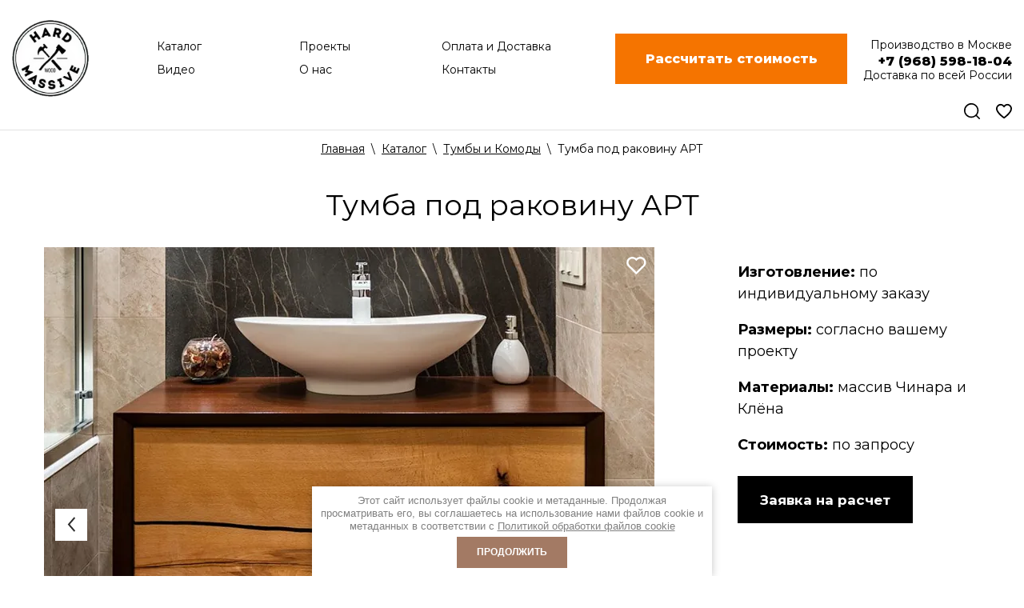

--- FILE ---
content_type: text/html; charset=utf-8
request_url: https://hardmassive.ru/magazin/product/tumba-pod-rakovinu-art
body_size: 33505
content:

	 <!doctype html>
 
<html lang="ru">
	 
	<head>
		 
		<meta charset="utf-8">
		 
		<meta name="robots" content="all"/>
		 <title>Тумба из натурального массива дерева под раковину на заказ</title>
<!-- assets.top -->
<meta property="og:title" content="Тумба из натурального массива дерева под раковину на заказ"/>
<meta name="twitter:title" content="Тумба из натурального массива дерева под раковину на заказ"/>
<meta property="og:description" content="Тумба под раковину из натурального массива дерева Чинара сделана по индивидуальным размерам. Тумбы на заказ от мебельной мастерской Хард Массив, Москва."/>
<meta name="twitter:description" content="Тумба под раковину из натурального массива дерева Чинара сделана по индивидуальным размерам. Тумбы на заказ от мебельной мастерской Хард Массив, Москва."/>
<meta property="og:image" content="https://hardmassive.ru/thumb/2/qo5F7Pkxgfu9WqbYed-xLA/350r350/d/tumba_art_01.jpg"/>
<meta name="twitter:image" content="https://hardmassive.ru/thumb/2/qo5F7Pkxgfu9WqbYed-xLA/350r350/d/tumba_art_01.jpg"/>
<meta property="og:image:type" content="image/jpeg"/>
<meta property="og:image:width" content="350"/>
<meta property="og:image:height" content="350"/>
<meta property="og:type" content="website"/>
<meta property="og:url" content="https://hardmassive.ru/magazin/product/tumba-pod-rakovinu-art"/>
<meta property="og:site_name" content="Мебельная мастерская Hard Massive"/>
<meta property="fb:pages" content="174769622674854"/>
<meta name="twitter:card" content="summary"/>
<!-- /assets.top -->
 
		<meta name="description" content="Тумба под раковину из натурального массива дерева Чинара сделана по индивидуальным размерам. Тумбы на заказ от мебельной мастерской Хард Массив, Москва.">
		 
		<meta name="keywords" content="Тумба под раковину, тумба под раковину по индивидуальным размерам">
		 
		<meta name="SKYPE_TOOLBAR" content="SKYPE_TOOLBAR_PARSER_COMPATIBLE">
		<meta name="viewport" content="width=device-width, height=device-height, initial-scale=1.0, maximum-scale=1.0, user-scalable=no">
		 
		<meta name="msapplication-tap-highlight" content="no"/>
		 
		<meta name="format-detection" content="telephone=no">
		 
		<meta http-equiv="x-rim-auto-match" content="none">
		  
		<link rel="stylesheet" href="/g/css/styles_articles_tpl.css">
		<link rel="preconnect" href="https://fonts.gstatic.com">
<link href="https://fonts.googleapis.com/css2?family=Montserrat:ital,wght@0,100;0,200;0,300;0,400;0,500;0,600;0,700;0,800;0,900;1,100;1,200;1,300;1,400;1,500;1,600;1,700;1,800;1,900&display=swap" rel="stylesheet"> 
		<link rel="stylesheet" href="/t/v3699/images/css/styles.css">
		 
		<link rel="stylesheet" href="/t/v3699/images/css/designblock.scss.css">
		 
		<link rel="stylesheet" href="/t/v3699/images/css/s3_styles.scss.css">
		 
		<script src="/g/libs/jquery/1.10.2/jquery.min.js"></script>
		 
		<script src="/g/s3/misc/adaptiveimage/1.0.0/adaptiveimage.js"></script>
		 <meta name="yandex-verification" content="35e28527a6b340de" />
<meta name="google-site-verification" content="lzLXcWHySwf9WRJJOxOejtwYzRvzt7z9sbutMfABQyg" />
<meta name="google-site-verification" content="MY_-sJMzYOd5l2N32F8c1XRrS6dIA2dypS61Knc3TFc" />
<link rel='stylesheet' type='text/css' href='/shared/highslide-4.1.13/highslide.min.css'/>
<script type='text/javascript' src='/shared/highslide-4.1.13/highslide-full.packed.js'></script>
<script type='text/javascript'>
hs.graphicsDir = '/shared/highslide-4.1.13/graphics/';
hs.outlineType = null;
hs.showCredits = false;
hs.lang={cssDirection:'ltr',loadingText:'Загрузка...',loadingTitle:'Кликните чтобы отменить',focusTitle:'Нажмите чтобы перенести вперёд',fullExpandTitle:'Увеличить',fullExpandText:'Полноэкранный',previousText:'Предыдущий',previousTitle:'Назад (стрелка влево)',nextText:'Далее',nextTitle:'Далее (стрелка вправо)',moveTitle:'Передвинуть',moveText:'Передвинуть',closeText:'Закрыть',closeTitle:'Закрыть (Esc)',resizeTitle:'Восстановить размер',playText:'Слайд-шоу',playTitle:'Слайд-шоу (пробел)',pauseText:'Пауза',pauseTitle:'Приостановить слайд-шоу (пробел)',number:'Изображение %1/%2',restoreTitle:'Нажмите чтобы посмотреть картинку, используйте мышь для перетаскивания. Используйте клавиши вперёд и назад'};</script>

<!-- 46b9544ffa2e5e73c3c971fe2ede35a5 -->
<script type='text/javascript' src='/shared/s3/js/lang/ru.js'></script>
<script type='text/javascript' src='/shared/s3/js/common.min.js'></script>
<link rel='stylesheet' type='text/css' href='/shared/s3/css/calendar.css' /><link rel="icon" href="/favicon.png" type="image/png">
	<link rel="apple-touch-icon" href="/thumb/2/LWXycLAsrYVHUeczKuvz_w/r/favicon.png">
	<link rel="apple-touch-icon" sizes="57x57" href="/thumb/2/cSiQoKjZkTMIo0ziQoXd3Q/57c57/favicon.png">
	<link rel="apple-touch-icon" sizes="60x60" href="/thumb/2/ADHYAP_QOPaTX7kCwZk1yQ/60c60/favicon.png">
	<link rel="apple-touch-icon" sizes="72x72" href="/thumb/2/NUeGOwT7ccqi0vKCk5c7CQ/72c72/favicon.png">
	<link rel="apple-touch-icon" sizes="76x76" href="/thumb/2/hXphuvuCGMlCNmPwtBK8JQ/76c76/favicon.png">
	<link rel="apple-touch-icon" sizes="114x114" href="/thumb/2/eu_DCr8HaH-4Fl9Q5T1Yug/114c114/favicon.png">
	<link rel="apple-touch-icon" sizes="120x120" href="/thumb/2/3MmgBXK7FEpfGfzqoDIQig/120c120/favicon.png">
	<link rel="apple-touch-icon" sizes="144x144" href="/thumb/2/j9LDtrtN_JRbLahuwp6tEA/144c144/favicon.png">
	<link rel="apple-touch-icon" sizes="152x152" href="/thumb/2/hJpSN6oEQd3e9064W7B_Jg/152c152/favicon.png">
	<link rel="apple-touch-icon" sizes="180x180" href="/thumb/2/f_vyPxiafrQ-f6zkloMaLQ/180c180/favicon.png">
	
	<meta name="msapplication-TileImage" content="/thumb/2/bmMZwZpxmRExzY98ed18Wg/c/favicon.png">
	<meta name="msapplication-square70x70logo" content="/thumb/2/u4ZCgXlIt0M0m6gZuZtRyQ/70c70/favicon.png">
	<meta name="msapplication-square150x150logo" content="/thumb/2/foNNC3kvbPYBac4AKEENng/150c150/favicon.png">
	<meta name="msapplication-wide310x150logo" content="/thumb/2/4xXaTyEaqfQGm4mLgRUUfg/310c150/favicon.png">
	<meta name="msapplication-square310x310logo" content="/thumb/2/rmdEXcb0zBLSx3J7TTuAiw/310c310/favicon.png">

<!--s3_require-->
<link rel="stylesheet" href="/g/basestyle/1.0.1/user/user.css" type="text/css"/>
<link rel="stylesheet" href="/g/basestyle/1.0.1/user/user.blue.css" type="text/css"/>
<script type="text/javascript" src="/g/basestyle/1.0.1/user/user.js" async></script>
<!--/s3_require-->

<!--s3_goal-->
<script src="/g/s3/goal/1.0.0/s3.goal.js"></script>
<script>new s3.Goal({map:{"290809":{"goal_id":"290809","object_id":"8010409","event":"submit","system":"metrika","label":"vstrecha","code":"anketa"},"291009":{"goal_id":"291009","object_id":"8010209","event":"submit","system":"metrika","label":"uznat_cenu","code":"anketa"},"291209":{"goal_id":"291209","object_id":"8011009","event":"submit","system":"metrika","label":"cena_tovar","code":"anketa"}}, goals: [], ecommerce:[{"ecommerce":{"detail":{"products":[{"id":"2806499809","name":"Тумба под раковину АРТ","price":180000,"brand":null,"category":"Тумбы и Комоды/Тумбы под раковину"}]}}}]});</script>
<!--/s3_goal-->

		<link href="/g/s3/anketa2/1.0.0/css/jquery-ui.css" rel="stylesheet" type="text/css"/>
		 
		<script src="/g/libs/jqueryui/1.10.0/jquery-ui.min.js" type="text/javascript"></script>
		 		<script src="/g/s3/anketa2/1.0.0/js/jquery.ui.datepicker-ru.js"></script>
		 
		<link rel="stylesheet" href="/g/libs/jquery-popover/0.0.3/jquery.popover.css">
		 
		<script src="/g/libs/jquery-popover/0.0.3/jquery.popover.min.js" type="text/javascript"></script>
		 
		<script src="/g/s3/misc/form/1.2.0/s3.form.js" type="text/javascript"></script>
		 
		<link rel="stylesheet" href="/g/libs/photoswipe/4.1.0/photoswipe.css">
		 
		<link rel="stylesheet" href="/g/libs/photoswipe/4.1.0/default-skin/default-skin.css">
		 
		<script type="text/javascript" src="/g/libs/photoswipe/4.1.0/photoswipe.min.js"></script>
		 
		<script type="text/javascript" src="/g/libs/photoswipe/4.1.0/photoswipe-ui-default.min.js"></script>
		 
		<script src="/g/libs/jquery-bxslider/4.1.2/jquery.bxslider.min.js" type="text/javascript"></script>
		
			 	
	<script>
		
	//$(document).on('ready', function(){
	
		var subm = 0;
			
		$(document).on('click','button[type=submit],.g-form-row--submit button',function(){

				var frm = $(this).parents('form');
			
				if (frm.get(0).checkValidity()) {
				  
					  if(subm!=1) {
				    	var data = frm.serialize();
				    	var url = '/';
				    	if(frm.find('input[name=form_id]').val() == 8266409){
				    	
				    		 url = "https://art-ko.ru/amo/auth.php?&yaid="+yaCounter26020740.getClientID()+"&"+data+"&d[3]="+frm.find('input[name="d[2]"]').val()+"&d[2]="+frm.find('input[name="d[1]"]').val()+"&d[1]="+frm.find('input[name="d[0]"]').val();
				    	} else {
				    
				    		 url = "https://art-ko.ru/amo/auth.php?&yaid="+yaCounter26020740.getClientID()+"&"+data;
				    	}
					
					var settings = {
			          'cache': false,
			          'dataType': "jsonp",
			          "async": true,
			          "crossDomain": true,
			          "url": url,
			          "method": "GET",
			          "headers": {
			              "accept": "application/json",
			              "Access-Control-Allow-Origin":"*"
			          }
			      }
			
			      $.ajax(settings).done(function (response) {
			          console.log(response);
			          subm = 1;
			
			      });
						
					}
				  } 
				return true;
			});
	//	});
	</script>
	<style>
	@charset "utf-8";.art_h1{margin:0;padding:0 0 10px;font-style:italic;font-size:23px}.art_path{padding:7px 0}.art-tpl__title{margin:0 0 5px;font-size:22px}.art-tpl__title a{text-decoration:none}.art-tpl__title a:hover{text-decoration:underline}.tab_null{border:none;border-spacing:0;border-collapse:collapse;width:100%}.tab_null .td{border:none;padding:0;vertical-align:top;text-align:left}.tab_null .art-tpl__thumb{padding:6px 5px 6px 0;float:left}.tab_null .art-tpl__thumb .highslide:hover img,.tab_null .art-tpl__thumb img{border:none}.art-tpl__note{font-size:12px;line-height:1.5em;overflow:hidden}.art-tpl__inf{margin:0 0 25px;text-align:left;font-size:12px}.art-tpl__inf .date_art{padding-right:12px}.art-tpl__inf .read_more{padding-left:12px}.art-tpl__folders{width:230px}.art-tpl__folders__title{font-size:22px}.art-tpl__folders ul{padding-left:16px}.art_list .art-tpl__title{margin:0 0 11px;font-size:22px}.art_list .tab_null{border:none;border-spacing:0;border-collapse:collapse;width:100%}.art_list .tab_null .td{border:none;padding:0;vertical-align:top;text-align:left}.art_list .art-tpl{margin:0 auto 10px}.art_list .art-tpl__thumb{padding:0 5px 0 0;float:left}.art_list .art-tpl__folders{width:200px}.requi,span.red{color:red}.comment-body{margin:2px 0;padding:10px}.no_form{padding:15px 0}img.captcha{border:none}
	</style>
<meta name="yandex-verification" content="35e28527a6b340de" />
<meta name="google-site-verification" content="lzLXcWHySwf9WRJJOxOejtwYzRvzt7z9sbutMfABQyg" />
<meta name="google-site-verification" content="MY_-sJMzYOd5l2N32F8c1XRrS6dIA2dypS61Knc3TFc" />
<link rel='stylesheet' type='text/css' href='/shared/highslide-4.1.13/highslide.min.css'/>
<script type='text/javascript' src='/shared/highslide-4.1.13/highslide-full.packed.js'></script>
<script type='text/javascript'>
hs.graphicsDir = '/shared/highslide-4.1.13/graphics/';
hs.outlineType = null;
hs.showCredits = false;
hs.lang={cssDirection:'ltr',loadingText:'Загрузка...',loadingTitle:'Кликните чтобы отменить',focusTitle:'Нажмите чтобы перенести вперёд',fullExpandTitle:'Увеличить',fullExpandText:'Полноэкранный',previousText:'Предыдущий',previousTitle:'Назад (стрелка влево)',nextText:'Далее',nextTitle:'Далее (стрелка вправо)',moveTitle:'Передвинуть',moveText:'Передвинуть',closeText:'Закрыть',closeTitle:'Закрыть (Esc)',resizeTitle:'Восстановить размер',playText:'Слайд-шоу',playTitle:'Слайд-шоу (пробел)',pauseText:'Пауза',pauseTitle:'Приостановить слайд-шоу (пробел)',number:'Изображение %1/%2',restoreTitle:'Нажмите чтобы посмотреть картинку, используйте мышь для перетаскивания. Используйте клавиши вперёд и назад'};</script>

<!-- 46b9544ffa2e5e73c3c971fe2ede35a5 -->
<script type='text/javascript' src='/shared/s3/js/lang/ru.js'></script>
<script type='text/javascript' src='/shared/s3/js/common.min.js'></script>
<link rel='stylesheet' type='text/css' href='/shared/s3/css/calendar.css' /><link rel="icon" href="/favicon.png" type="image/png">
	<link rel="apple-touch-icon" href="/thumb/2/LWXycLAsrYVHUeczKuvz_w/r/favicon.png">
	<link rel="apple-touch-icon" sizes="57x57" href="/thumb/2/cSiQoKjZkTMIo0ziQoXd3Q/57c57/favicon.png">
	<link rel="apple-touch-icon" sizes="60x60" href="/thumb/2/ADHYAP_QOPaTX7kCwZk1yQ/60c60/favicon.png">
	<link rel="apple-touch-icon" sizes="72x72" href="/thumb/2/NUeGOwT7ccqi0vKCk5c7CQ/72c72/favicon.png">
	<link rel="apple-touch-icon" sizes="76x76" href="/thumb/2/hXphuvuCGMlCNmPwtBK8JQ/76c76/favicon.png">
	<link rel="apple-touch-icon" sizes="114x114" href="/thumb/2/eu_DCr8HaH-4Fl9Q5T1Yug/114c114/favicon.png">
	<link rel="apple-touch-icon" sizes="120x120" href="/thumb/2/3MmgBXK7FEpfGfzqoDIQig/120c120/favicon.png">
	<link rel="apple-touch-icon" sizes="144x144" href="/thumb/2/j9LDtrtN_JRbLahuwp6tEA/144c144/favicon.png">
	<link rel="apple-touch-icon" sizes="152x152" href="/thumb/2/hJpSN6oEQd3e9064W7B_Jg/152c152/favicon.png">
	<link rel="apple-touch-icon" sizes="180x180" href="/thumb/2/f_vyPxiafrQ-f6zkloMaLQ/180c180/favicon.png">
	
	<meta name="msapplication-TileImage" content="/thumb/2/bmMZwZpxmRExzY98ed18Wg/c/favicon.png">
	<meta name="msapplication-square70x70logo" content="/thumb/2/u4ZCgXlIt0M0m6gZuZtRyQ/70c70/favicon.png">
	<meta name="msapplication-square150x150logo" content="/thumb/2/foNNC3kvbPYBac4AKEENng/150c150/favicon.png">
	<meta name="msapplication-wide310x150logo" content="/thumb/2/4xXaTyEaqfQGm4mLgRUUfg/310c150/favicon.png">
	<meta name="msapplication-square310x310logo" content="/thumb/2/rmdEXcb0zBLSx3J7TTuAiw/310c310/favicon.png">

<!--s3_require-->
<link rel="stylesheet" href="/g/basestyle/1.0.1/user/user.css" type="text/css"/>
<link rel="stylesheet" href="/g/basestyle/1.0.1/user/user.blue.css" type="text/css"/>
<script type="text/javascript" src="/g/basestyle/1.0.1/user/user.js" async></script>
<!--/s3_require-->

<!--s3_goal-->
<script src="/g/s3/goal/1.0.0/s3.goal.js"></script>
<script>new s3.Goal({map:{"290809":{"goal_id":"290809","object_id":"8010409","event":"submit","system":"metrika","label":"vstrecha","code":"anketa"},"291009":{"goal_id":"291009","object_id":"8010209","event":"submit","system":"metrika","label":"uznat_cenu","code":"anketa"},"291209":{"goal_id":"291209","object_id":"8011009","event":"submit","system":"metrika","label":"cena_tovar","code":"anketa"}}, goals: [], ecommerce:[{"ecommerce":{"detail":{"products":[{"id":"2806499809","name":"Тумба под раковину АРТ","price":180000,"brand":null,"category":"Тумбы и Комоды/Тумбы под раковину"}]}}}]});</script>
<!--/s3_goal-->
					
		
		
		
			<link rel="stylesheet" type="text/css" href="/g/shop2v2/default/css/theme.less.css">		
			<script type="text/javascript" src="/g/printme.js"></script>
		<script type="text/javascript" src="/g/shop2v2/default/js/tpl.js"></script>
		<script type="text/javascript" src="/g/shop2v2/default/js/baron.min.js"></script>
		
			<script type="text/javascript" src="/g/shop2v2/default/js/shop2.2.js"></script>
		
	<script type="text/javascript">shop2.init({"productRefs": {"2427100809":{"redaktiruemyj_blok":{"72c208de3b30a27b463679b8ca61b665":["2806499809"]},"alt_izobrazenia_tovara":{"\u0414\u0438\u0437\u0430\u0439\u043d\u0435\u0440\u0441\u043a\u0430\u044f \u0442\u0443\u043c\u0431\u0430 \u043f\u043e\u0434 \u0440\u0430\u043a\u043e\u0432\u0438\u043d\u0443 \u0434\u043b\u044f \u0432\u0430\u043d\u043d\u043e\u0439 \u043a\u043e\u043c\u043d\u0430\u0442\u044b":["2806499809"]},"form_title":{"\u0421\u0434\u0435\u043b\u0430\u0435\u043c \u0442\u0443\u043c\u0431\u0443 \u043f\u043e \u0412\u0430\u0448\u0438\u043c \u0440\u0430\u0437\u043c\u0435\u0440\u0430\u043c!":["2806499809"]},"form_subtitle":{"\u041c\u044b \u0434\u0435\u043b\u0430\u0435\u043c \u043c\u0435\u0431\u0435\u043b\u044c \u043d\u0430 \u0437\u0430\u043a\u0430\u0437 \u043f\u043e \u0440\u0430\u0437\u043c\u0435\u0440\u0430\u043c \u0438 \u043f\u043e\u0436\u0435\u043b\u0430\u043d\u0438\u044f\u043c \u0437\u0430\u043a\u0430\u0437\u0447\u0438\u043a\u0430. \u041d\u0430\u043f\u0438\u0448\u0438\u0442\u0435, \u043a\u0430\u043a\u043e\u0439 \u0434\u043e\u043b\u0436\u043d\u0430 \u0431\u044b\u0442\u044c \u0412\u0430\u0448\u0430 \u0442\u0443\u043c\u0431\u0430, \u0438 \u043c\u044b \u0440\u0430\u0441\u0441\u0447\u0438\u0442\u0430\u0435\u043c \u0435\u0451 \u0446\u0435\u043d\u0443.":["2806499809"]}},"2442709409":{"title_izobrazenia_tovara":{"\u0442\u0443\u043c\u0431\u0430 \u043f\u043e\u0434 \u0440\u0430\u043a\u043e\u0432\u0438\u043d\u0443 \u043f\u043e \u0438\u043d\u0434\u0438\u0432\u0438\u0434\u0443\u0430\u043b\u044c\u043d\u044b\u043c \u0440\u0430\u0437\u043c\u0435\u0440\u0430\u043c":["2824299609"]},"alt_izobrazenia_tovara":{"\u0422\u0443\u043c\u0431\u0430 \u043f\u043e\u0434 \u0440\u0430\u043a\u043e\u0432\u0438\u043d\u0443 \u043d\u0430 \u0437\u0430\u043a\u0430\u0437":["2824299609"]}},"468137309":{"alt_izobrazenia_tovara":{"\u0422\u0443\u043c\u0431\u0430 \u043f\u043e\u0434 \u0434\u0432\u0435 \u0440\u0430\u043a\u043e\u0432\u0438\u043d\u044b \u043d\u0430 \u0437\u0430\u043a\u0430\u0437":["550489509"]}},"737669100":{"alt_izobrazenia_tovara":{"\u0414\u0438\u0437\u0430\u0439\u043d\u0435\u0440\u0441\u043a\u043e\u0435 \u0437\u0435\u0440\u043a\u0430\u043b\u043e \u0438\u0437 \u0434\u0435\u0440\u0435\u0432\u0430":["944741100"]}},"1058464508":{"alt_izobrazenia_tovara":{"\u0422\u0443\u043c\u0431\u0430 \u043f\u043e\u0434 \u0434\u0432\u0435 \u0440\u0430\u043a\u043e\u0432\u0438\u043d\u044b \u0438\u0437 \u043c\u0430\u0441\u0441\u0438\u0432\u0430 \u0434\u0435\u0440\u0435\u0432\u0430 \u043d\u0430 \u0437\u0430\u043a\u0430\u0437":["1295110908"]}},"1784058501":{"alt_izobrazenia_tovara":{"\u0422\u0443\u043c\u0431\u0430 \u043f\u043e\u0434 \u0440\u0430\u043a\u043e\u0432\u0438\u043d\u0443 \u0438\u0437 \u043c\u0430\u0441\u0441\u0438\u0432\u0430 \u0434\u0435\u0440\u0435\u0432\u0430":["2322726701"]}},"2427076009":{"alt_izobrazenia_tovara":{"\u0422\u0443\u043c\u0431\u0430 \u043f\u043e\u0434 \u0434\u0432\u0435 \u0440\u0430\u043a\u043e\u0432\u0438\u043d\u044b \u0438\u0437 \u043c\u0430\u0441\u0441\u0438\u0432\u0430 \u0434\u0435\u0440\u0435\u0432\u0430 \u043d\u0430 \u0437\u0430\u043a\u0430\u0437":["2806475009"]}},"2427100209":{"alt_izobrazenia_tovara":{"\u0421\u0442\u043e\u043b\u0435\u0448\u043d\u0438\u0446\u0430 \u0438\u0437 \u0434\u0435\u0440\u0435\u0432\u0430 \u0438 \u043f\u043e\u043b\u0438\u043c\u0435\u0440\u0430 \u043f\u043e\u0434 \u0440\u0430\u043a\u043e\u0432\u0438\u043d\u0443 \u0432 \u0432\u0430\u043d\u043d\u0443\u044e \u043a\u043e\u043c\u043d\u0430\u0442\u0443":["2806499209"]}},"2427100409":{"alt_izobrazenia_tovara":{"\u0414\u0435\u0442\u0441\u043a\u0430\u044f \u043a\u0440\u043e\u0432\u0430\u0442\u044c \u0432 \u0444\u043e\u0440\u043c\u0435 \u043a\u043e\u0440\u0430\u0431\u043b\u044f \u043d\u0430 \u0437\u0430\u043a\u0430\u0437":["2806499409"]}},"2427100609":{"alt_izobrazenia_tovara":{"\u0428\u043a\u0430\u0444 \u043d\u0430 \u0437\u0430\u043a\u0430\u0437 \u043f\u043e \u0438\u043d\u0434\u0438\u0432\u0438\u0434\u0443\u0430\u043b\u044c\u043d\u043e\u043c\u0443 \u0434\u0438\u0437\u0430\u0439\u043d\u0443":["2806499609"]}},"2421039900":{"alt_izobrazenia_tovara":{"\u0422\u0443\u043c\u0431\u0430 \u043f\u043e\u0434 \u0440\u0430\u043a\u043e\u0432\u0438\u043d\u0443 \u0438\u0437 \u043c\u0430\u0441\u0441\u0438\u0432\u0430 \u0434\u0435\u0440\u0435\u0432\u0430":["2961012700"]}}},"apiHash": {"getPromoProducts":"bd04b9091bb2c3b5eef7ff3c2ba7dc18","getSearchMatches":"3b62d1615a97944ffae98144ab6a5a09","getFolderCustomFields":"275b774bd6c098a967d84989090f0894","getProductListItem":"5afbc3a197299921b4dde3e6b80ae034","cartAddItem":"06d6b5e83acfb0f3313f8eb4b49482ec","cartRemoveItem":"9c75f0c594cc985f43105f9095ee90ce","cartUpdate":"0789b2a7b8ee8e4437608ff570fa62f3","cartRemoveCoupon":"dcffc3a8644d5392e65c49c97f901e06","cartAddCoupon":"29bb670c9faf7e97ad6eff5777397910","deliveryCalc":"38f47ce66cd064842ce1953cd25eca5b","printOrder":"60d3ca48679c2229a6f66833ca7e26bb","cancelOrder":"8564b4477205cebbb0dc950c5fd96085","cancelOrderNotify":"bd7f41c38bc910b1003e719b82a40c6b","repeatOrder":"8999951e4fa3d5ff4c212db922f4faa6","paymentMethods":"34993d6e723dcbcd7d7f1fd1e08902b4","compare":"6a91e8ff8a6da36eef796af24a53be3c"},"hash": null,"verId": 2426027,"mode": "product","step": "","uri": "/magazin","IMAGES_DIR": "/d/","my": {"show_sections":true,"price_on_request":true,"hide_article":true},"shop2_cart_order_payments": 1,"cf_margin_price_enabled": 0,"maps_yandex_key":"","maps_google_key":""});</script>
<style type="text/css">.product-item-thumb {width: 200px;}.product-item-thumb .product-image, .product-item-simple .product-image {height: 190px;width: 200px;}.product-item-thumb .product-amount .amount-title {width: 104px;}.product-item-thumb .product-price {width: 150px;}.shop2-product .product-side-l {width: 450px;}.shop2-product .product-image {height: 393px;width: 450px;}.shop2-product .product-thumbnails li {width: 140px;height: 140px;}</style>
		
		
		<script type="text/javascript" src="/g/libs/owl-carousel/2.3.4/owl.carousel.js"></script>
		
		<script src="/g/templates/shop2/2.61.2/js/plugins.min.js" charset="utf-8"></script>
		  
		<script type="text/javascript" src="/t/v3699/images/js/main.js"></script>
		
		<link rel="stylesheet" href="/g/libs/owl-carousel/2.3.4/owl.carousel.min.css">
		
		<link rel="stylesheet" href="/g/libs/lightgallery/v1.6.8/lightgallery.min.css">
		
		<link rel="stylesheet" href="/t/images/css/styles.scss.css">
		  
		<!--[if lt IE 10]> <script src="/g/libs/ie9-svg-gradient/0.0.1/ie9-svg-gradient.min.js"></script> <script src="/g/libs/jquery-placeholder/2.0.7/jquery.placeholder.min.js"></script> <script src="/g/libs/jquery-textshadow/0.0.1/jquery.textshadow.min.js"></script> <script src="/g/s3/misc/ie/0.0.1/ie.js"></script> <![endif]-->
		<!--[if lt IE 9]> <script src="/g/libs/html5shiv/html5.js"></script> <![endif]-->
		   
		<script src="/g/libs/jquery-inputmask/4.0.1/jquery.inputmask.js" charset="utf-8"></script>
		<script src="/g/libs/jquery-mg-validator/js/validator.js"></script>
		<link rel="stylesheet" href="/t/v3699/images/css/site.addons.new.scss.css">
		<link rel="stylesheet" href="/g/libs/jquery-slick/1.8.0/slick.css">
		<script src="/g/libs/jquery-slick/1.9.0/slick.min.js" charset="utf-8"></script>
		<script src="/t/v3699/images/js/site.addons.js" charset="utf-8"></script>
		<script src="/t/v3699/images/js/pagelist.js"></script>
		<link rel="stylesheet" href="/t/v3699/images/css/site_addons.scss.css">
		 
		 	<script>
		 		$(function(){
		 			var $menu = $('.head_block'),
						menuHeight = $menu.height(),
						$menuEmpty = $('.head-empty'),
						menuPos = $menu.offset().top;
				
					$menuEmpty.height(menuHeight)
						
					$(window).scroll(function(){
						if ( $(this).scrollTop() > menuPos ) {
							$menu.addClass('fixed');
						} else {
							$menu.removeClass('fixed');
						}
					});	
		 		});
		 	</script>
		 	<style>
		 		.filter-body { display: none;}
		 		.filter-wr .filter-title { text-align: center;}
		 		.widget-41 {
					height: auto;
				}
				.block-24 {
					z-index: 10;
				}
				.wrapper, body.folder .block-29 {max-height: none;}
		 	</style>
		 
		 
		<link rel="stylesheet" href="https://cdnjs.cloudflare.com/ajax/libs/noUiSlider/14.7.0/nouislider.min.css" />
		<script src="https://cdnjs.cloudflare.com/ajax/libs/noUiSlider/14.7.0/nouislider.min.js"></script>
		<script src="/t/v3699/images/site.addons2.js"></script>
		<link rel="stylesheet" href="/t/v3699/images/site.addons.scss.css">
		<link rel="stylesheet" href="/t/v3699/images/css/site.addons.css?ss=11762909371">
		<link rel="stylesheet" href="/t/v3699/images/css/addon_style.scss.css">
		<link rel="stylesheet" href="/t/v3699/images/site.addons2.scss.css">
		<link rel="stylesheet" href="/t/v3699/images/site.video.scss.css">
		<link rel="stylesheet" href="/t/v3699/images/site.fonts.scss.css">
		<link rel="stylesheet" href="/t/v3699/images/site.form.scss.css">
		<link rel="stylesheet" href="/t/v3699/images/site.head.scss.css">
		<link rel="stylesheet" href="/t/v3699/images/site.favorites.scss.css">
		<link rel="stylesheet" href="/t/v3699/images/site.addons3.scss.css">
		
	</head>
	<body class="product sand">
		 
		<div class="wrapper editorElement layer-type-wrapper" >
			  <div class="side-panel side-panel-5 widget-type-side_panel editorElement layer-type-widget widget-4" data-layers="['widget-3':['screen':'inSide','tablet-landscape':'inSide','tablet-portrait':'inSide','mobile-landscape':'inSide','mobile-portrait':'inSide'],'widget-5':['tablet-landscape':'onTop','tablet-portrait':'onTop','mobile-landscape':'onTop','mobile-portrait':'onTop'],'widget-66':['tablet-landscape':'onTop','tablet-portrait':'onTop','mobile-landscape':'onTop','mobile-portrait':'onTop'],'widget-23':['tablet-landscape':'inSide','tablet-portrait':'inSide','mobile-landscape':'inSide','mobile-portrait':'inSide'],'widget-40':['tablet-landscape':'onTop','tablet-portrait':'onTop','mobile-landscape':'onTop','mobile-portrait':'onTop'],'only_phone':['tablet-landscape':'onTop','tablet-portrait':'onTop','mobile-landscape':'onTop','mobile-portrait':'onTop'], 'favorite_top2':['tablet-landscape':'onTop','tablet-portrait':'onTop','mobile-landscape':'onTop','mobile-portrait':'onTop']]" data-phantom="1" data-position="right">
	<div class="side-panel-top">
		<div class="side-panel-button" onclick="fbq('track', 'InitiateCheckout');">
			<span class="side-panel-button-icon">
				<span class="side-panel-button-icon-line"></span>
				<span class="side-panel-button-icon-line"></span>
				<span class="side-panel-button-icon-line"></span>
			</span>
		</div>
		<div class="side-panel-top-inner" ></div>
	</div>
	<div class="side-panel-mask"></div>
	<div class="side-panel-content">
		<div class="side-panel-close"></div>		<div class="side-panel-content-inner">
				<a class="s_m" href="javascript:void(0);"  data-api-type="popup-form" data-api-url="/-/x-api/v1/public/?method=form/postform&param[form_id]=8011409&param[tpl]=wm.form.popup.tpl&placeholder=title&tit_en=1&sh_err_msg=0&ic_en=0&u_s=/users" data-wr-class="popover-wrap-72"><span>Рассчитать стоимость</span></a>
 
						<a href="https://hardmassive.ru/search" class="s_m">Поиск</a>
			
		</div>
		 
	</div>
	
</div>   
			
	<div class="editorElement layer-type-block ui-droppable block-8 prod_page" >
		<div class="editorElement layer-type-block ui-droppable block-2" >
			<div class="blocks-wrapper">
				<div class="block-top">
					<div class="site-name-6 widget-5 widget-type-site_name editorElement layer-type-widget">
																		<div class="sn-wrap"> 
							 
								<div class="sn-logo">
									<a href="//hardmassive.ru">
										<img src="/d/logo_big.png" alt="Мебель на заказ">
									</a>
								</div>
							 
													</div>
					</div>
					<div class="block-bottom head_block">
													<div class="fixed-logo">
									<a href="//hardmassive.ru">
								<span>
									<img src="/d/logo_big.png" alt="Мебель на заказ">
								</span>
								</a>
							</div>
												<div class="menu-top">
							<div class="widget-999 horizontal menu-4 wm-widget-menu widget-type-menu_horizontal editorElement layer-type-widget" data-screen-button="" data-responsive-tl="" data-responsive-tp="" data-responsive-ml="columned" data-more-text="..." data-child-icons="0">
								 
								<div class="menu-button">
									Меню
								</div>
								 
								<div class="menu-scroll">
									  
									  
									 <ul><li class="has_ul opened active menu-item"><a href="/magazin" ><span class="menu-item-text">Каталог</span></a><ul class="level-2"><li class="has_ul"><a href="/magazin/folder/stoly" ><b>Столы</b></a><ul class="level-3"><li><a href="https://hardmassive.ru/stoly-nalichie" >Столы в наличии</a></li><li><a href="/magazin/folder/obedennyy-stol-na-zakaz" >Столы обеденные</a></li><li><a href="/magazin/folder/kofeynyye-stoliki" >Столы журнальные</a></li><li><a href="/magazin/folder/pismennyye-stoly" >Столы письменные</a></li><li><a href="/magazin/folder/stoly-v-peregovornuyu" >Столы переговорные</a></li><li><a href="/magazin/folder/stoly-dlya-ulicy-i-besedki" >Столы для улицы</a></li></ul></li><li><a href="/magazin/folder/shkafy-1" >Шкафы</a></li><li><a href="/magazin/folder/krovati" >Кровати, Диваны</a></li><li><a href="/magazin/folder/kuhni" >Кухни</a></li><li class="has_ul"><a href="https://hardmassive.ru/magazin/folder/tumby" ><b>Комоды, Тумбы</b></a><ul class="level-3"><li><a href="https://hardmassive.ru/magazin/folder/tumby-pod-tv" >Тумбы под ТВ</a></li><li><a href="https://hardmassive.ru/magazin/tumby-pod-rakovinu" >Тумбы под раковину</a></li><li><a href="https://hardmassive.ru/magazin/folder/komod-na-zakaz" >Комоды</a></li></ul></li><li><a href="/magazin/folder/konsoli" >Консоли</a></li><li><a href="/magazin/folder/lestnicy" >Лестницы</a></li><li class="has_ul"><a href="/magazin/folder/stoleshnitsy" ><b>Столешницы</b></a><ul class="level-3"><li><a href="https://hardmassive.ru/magazin/folder/stoleshnicy-pod-rakovinu" >Под раковину</a></li><li><a href="https://hardmassive.ru/magazin/folder/barnye-stoleshnicy" >Барные</a></li><li><a href="https://hardmassive.ru/magazin/folder/stoleshnicy-pod-tv" >Под ТВ</a></li></ul></li><li><a href="/magazin/folder/stelazhi" >Стеллажи</a></li><li><a href="/magazin/folder/door" >Двери</a></li><li><a href="/magazin/folder/raznoe" >Декор</a></li><li><a href="/magazin/folder/garderobnye-na-zakaz" >Гардеробные</a></li><li><a href="/magazin/folder/zerkala" >Зеркала</a></li><li><a href="https://hardmassive.ru/magazin/folder/stulya" >Кресла, стулья, лавки</a></li><li><a href="https://hardmassive.ru/magazin/folder/mezhkomnatnye-peregorodki" >Межкомнатные перегородки</a></li><li><a href="https://hardmassive.ru/bani" >Бани</a></li></ul></li><li class="menu-item"><a href="/individualnyy-dizayn" ><span class="menu-item-text">Проекты</span></a></li><li class="menu-item"><a href="/oplata-i-dostavka" ><span class="menu-item-text">Оплата и Доставка</span></a></li><li class="menu-item"><a href="/video" ><span class="menu-item-text">Видео</span></a></li><li class="menu-item"><a href="/o-kompanii" ><span class="menu-item-text">О нас</span></a></li><li class="menu-item"><a href="/kontakty" ><span class="menu-item-text">Контакты</span></a></li></ul> 
								</div>
								 
							</div>
						</div>
							<a class="button-72 widget-40 widget-type-button editorElement layer-type-widget" href="javascript:void(0);"  data-api-type="popup-form" data-api-url="/-/x-api/v1/public/?method=form/postform&param[form_id]=8011409&param[tpl]=wm.form.popup.tpl&placeholder=title&tit_en=1&sh_err_msg=0&ic_en=0&u_s=/users" data-wr-class="popover-wrap-72"><span>Рассчитать стоимость</span></a>
 
							<div class="fix_phone phones-7 widget-6 phones-block contacts-block widget-type-contacts_phone editorElement layer-type-widget">
		<div class="inner">
			<label class="cell-icon" for="tg-phones-7">
				<div class="icon"></div>
			</label>
			<input id="tg-phones-7" class="tgl-but" type="checkbox">
			<div class="block-body-drop">
				<div class="cell-text">
					<div class="title"><div class="align-elem">
						
						</div></div>
					<div class="text_body">
						<div class="align-elem">
															<div><a class="ya-phone" href="tel:+79685981804"><span class="ya-phone">+7 (968) 598-18-04</span></a></div>													</div>
						
					</div>
									</div>
			</div>
		</div>
			</div>
													<div class="favorite_top favorite_top2 not-user  is-null">
								<a href="/magazin/favorites" class="favorite_link">
								    <span>
										<ins>0</ins>
								    </span>
								    <i>
								    	<svg xmlns="http://www.w3.org/2000/svg" viewBox="0 0 23 21" width="23" height="21" data-prefix="ieto65dl8">
								            <path d="M16.2 1.1V0h-.1l.1 1.1zm-2.7.8L13 1l.5.9zm-6.7-.8V0h-.1l.1 1.1zM1.1 7H0h1.1zm10.4 13l-.6.9c.4.2.8.3 1.2 0l-.6-.9zM21.9 7h-1 1zM11.5 4l.9.5-.9-.5zm0 0l-.9.5.9-.5zm0 0V3v1zm4.7-4C15 .1 13.9.4 13 1l1.1 1.8c.7-.4 1.4-.7 2.2-.7L16.2 0zM13 1c-1 .6-1.8 1.4-2.3 2.4l1.8 1.1c.4-.7 1-1.3 1.7-1.7L13 1zm-.6 2.5C11.8 2.5 11 1.6 10 1L8.9 2.8c.7.4 1.2 1 1.7 1.7l1.8-1zM10 1C9 .4 7.9 0 6.8 0l-.1 2.1c.8 0 1.6.3 2.2.7L10 1zM6.8 0C5 0 3.2.7 2 2.1l1.5 1.5c.9-.9 2-1.4 3.3-1.4V0zM2 2.1C.7 3.4 0 5.2 0 7h2.1c0-1.3.5-2.6 1.4-3.5L2 2.1zM0 7c0 1.7.8 3.5 1.8 5 1 1.6 2.4 3.1 3.7 4.4 1.7 1.6 3.4 3.1 5.3 4.4l.6-.9.6-.9s-.1 0-.1-.1c-.5-.4-1-.7-1.5-1.1-1.2-1-2.4-2-3.5-3.1-1.3-1.2-2.5-2.6-3.4-4C2.6 9.4 2.1 8.1 2.1 7H0zm11.5 13l.6.9.1-.1c.1-.1.2-.1.3-.2 1.7-1.3 3.3-2.6 4.9-4.1 1.3-1.3 2.7-2.8 3.7-4.4 1-1.6 1.8-3.3 1.8-5h-2.1c0 1.1-.5 2.5-1.5 3.9-.9 1.4-2.2 2.8-3.4 4-1.6 1.5-3.2 2.9-5 4.2l-.1.1.7.7zM23 7c0-1.8-.7-3.6-2-4.9l-1.5 1.5c.9.9 1.4 2.2 1.4 3.5H23zm-2-4.9C19.8.8 18 0 16.2 0v2.1c1.2 0 2.4.5 3.3 1.4L21 2.1zM10.6 3.5l.1-.1c.2-.3.5-.4.8-.4v2.1c.4 0 .7-.2.9-.5l-1.8-1.1zm0 1c0 .1.1.1.1.1.1.1.3.4.8.4V3c.3 0 .6.1.8.4l.1.1-1.8 1z" class="path-ivtnsevic"></path>
								        </svg>
								    </i>
							    </a>
							</div>
											 </div>
						<a class="button-72 widget-40 widget-type-button editorElement layer-type-widget" href="javascript:void(0);"  data-api-type="popup-form" data-api-url="/-/x-api/v1/public/?method=form/postform&param[form_id]=8011409&param[tpl]=wm.form.popup.tpl&placeholder=title&tit_en=1&sh_err_msg=0&ic_en=0&u_s=/users" data-wr-class="popover-wrap-72"><span>Рассчитать стоимость</span></a>
 
					
					<a class="ya-phone button-72 widget-40 widget-type-button editorElement layer-type-widget mobile only_phone" href="tel:+79685981804"></a>
					
						<div class="phones-7 widget-6 widget-66 phones-block contacts-block widget-type-contacts_phone editorElement layer-type-widget">
		<div class="inner">
			<label class="cell-icon" for="tg-phones-7">
				<div class="icon"></div>
			</label>
			<input id="tg-phones-7" class="tgl-but" type="checkbox">
			<div class="block-body-drop">
				<div class="cell-text">
					<div class="title"><div class="align-elem">
						Производство в Москве
						</div></div>
					<div class="text_body">
						<div class="align-elem">
															<div><a class="ya-phone" href="tel:+79685981804"><span class="ya-phone">+7 (968) 598-18-04</span></a></div>													</div>
						
					</div>
										<div class="title"><div class="align-elem">
						Доставка по всей России
						</div></div>
									</div>
			</div>
		</div>
			</div>
   
				</div>
				<div class="block-bottom">
					<div class="search-site">
						<form action="/magazin/search" enctype="multipart/form-data" class="site-search-form clear-self">
							<input type="text" class="search-text" name="search_text" onBlur="this.placeholder=this.placeholder==''?'Поиск по сайту':this.placeholder" onFocus="this.placeholder=this.placeholder=='Поиск по сайту'?'':this.placeholder;" placeholder="Поиск по сайту" />
							<input type="submit" class="search-but" value=""/>
						<re-captcha data-captcha="recaptcha"
     data-name="captcha"
     data-sitekey="6LcNwrMcAAAAAOCVMf8ZlES6oZipbnEgI-K9C8ld"
     data-lang="ru"
     data-rsize="invisible"
     data-type="image"
     data-theme="light"></re-captcha></form>
						<div class="search-open"></div>
													<div class="favorite_top not-user  is-null">
								<a href="/magazin/favorites" class="favorite_link">
								    <span>
										<ins>0</ins>
								    </span>
								    <i>
								    	<svg xmlns="http://www.w3.org/2000/svg" viewBox="0 0 23 21" width="23" height="21" data-prefix="ieto65dl8">
								            <path d="M16.2 1.1V0h-.1l.1 1.1zm-2.7.8L13 1l.5.9zm-6.7-.8V0h-.1l.1 1.1zM1.1 7H0h1.1zm10.4 13l-.6.9c.4.2.8.3 1.2 0l-.6-.9zM21.9 7h-1 1zM11.5 4l.9.5-.9-.5zm0 0l-.9.5.9-.5zm0 0V3v1zm4.7-4C15 .1 13.9.4 13 1l1.1 1.8c.7-.4 1.4-.7 2.2-.7L16.2 0zM13 1c-1 .6-1.8 1.4-2.3 2.4l1.8 1.1c.4-.7 1-1.3 1.7-1.7L13 1zm-.6 2.5C11.8 2.5 11 1.6 10 1L8.9 2.8c.7.4 1.2 1 1.7 1.7l1.8-1zM10 1C9 .4 7.9 0 6.8 0l-.1 2.1c.8 0 1.6.3 2.2.7L10 1zM6.8 0C5 0 3.2.7 2 2.1l1.5 1.5c.9-.9 2-1.4 3.3-1.4V0zM2 2.1C.7 3.4 0 5.2 0 7h2.1c0-1.3.5-2.6 1.4-3.5L2 2.1zM0 7c0 1.7.8 3.5 1.8 5 1 1.6 2.4 3.1 3.7 4.4 1.7 1.6 3.4 3.1 5.3 4.4l.6-.9.6-.9s-.1 0-.1-.1c-.5-.4-1-.7-1.5-1.1-1.2-1-2.4-2-3.5-3.1-1.3-1.2-2.5-2.6-3.4-4C2.6 9.4 2.1 8.1 2.1 7H0zm11.5 13l.6.9.1-.1c.1-.1.2-.1.3-.2 1.7-1.3 3.3-2.6 4.9-4.1 1.3-1.3 2.7-2.8 3.7-4.4 1-1.6 1.8-3.3 1.8-5h-2.1c0 1.1-.5 2.5-1.5 3.9-.9 1.4-2.2 2.8-3.4 4-1.6 1.5-3.2 2.9-5 4.2l-.1.1.7.7zM23 7c0-1.8-.7-3.6-2-4.9l-1.5 1.5c.9.9 1.4 2.2 1.4 3.5H23zm-2-4.9C19.8.8 18 0 16.2 0v2.1c1.2 0 2.4.5 3.3 1.4L21 2.1zM10.6 3.5l.1-.1c.2-.3.5-.4.8-.4v2.1c.4 0 .7-.2.9-.5l-1.8-1.1zm0 1c0 .1.1.1.1.1.1.1.3.4.8.4V3c.3 0 .6.1.8.4l.1.1-1.8 1z" class="path-ivtnsevic"></path>
								        </svg>
								    </i>
							    </a>
							</div>
											</div>
				</div>
				 <div class="head-empty"></div>
			 </div>
		</div>
		  
		<div class="editorElement layer-type-block ui-droppable block-29" >
			
			<div class="editorElement layer-type-block ui-droppable block-33" >
				  
				 
<div class="widget-36 path widget-type-path editorElement layer-type-widget" data-url="/magazin"><a href="/">Главная</a><span>&nbsp; \ &nbsp;</span><a href="/magazin">Каталог</a><span>&nbsp; \ &nbsp;</span><a href="/magazin/folder/tumby">Тумбы и Комоды</a><span>&nbsp; \ &nbsp;</span>Тумба под раковину АРТ</div>			</div>
							<h1 class="h1 widget-35 widget-type-h1 editorElement layer-type-widget product_h1">
					Тумба под раковину АРТ
				</h1>
									
			<div class="editorElement layer-type-block ui-droppable block-3" >
				    
				<article class="content-74 content widget-41 widget-type-content editorElement layer-type-widget">
	<div class="shop2-cookies-disabled shop2-warning hide"></div>
	
	
	
		
							
			
							
			
							
			
		
					
<form 
	method="post" 
	action="/magazin?mode=cart&amp;action=add" 
	accept-charset="utf-8"
	class="shop2-product-page-wr">

	<input type="hidden" name="kind_id" value="2806499809"/>
	<input type="hidden" name="product_id" value="2427100809"/>
	<input type="hidden" name="meta" value='{&quot;alt_izobrazenia_tovara&quot;:&quot;\u0414\u0438\u0437\u0430\u0439\u043d\u0435\u0440\u0441\u043a\u0430\u044f \u0442\u0443\u043c\u0431\u0430 \u043f\u043e\u0434 \u0440\u0430\u043a\u043e\u0432\u0438\u043d\u0443 \u0434\u043b\u044f \u0432\u0430\u043d\u043d\u043e\u0439 \u043a\u043e\u043c\u043d\u0430\u0442\u044b&quot;,&quot;form_title&quot;:&quot;\u0421\u0434\u0435\u043b\u0430\u0435\u043c \u0442\u0443\u043c\u0431\u0443 \u043f\u043e \u0412\u0430\u0448\u0438\u043c \u0440\u0430\u0437\u043c\u0435\u0440\u0430\u043c!&quot;,&quot;form_subtitle&quot;:&quot;\u041c\u044b \u0434\u0435\u043b\u0430\u0435\u043c \u043c\u0435\u0431\u0435\u043b\u044c \u043d\u0430 \u0437\u0430\u043a\u0430\u0437 \u043f\u043e \u0440\u0430\u0437\u043c\u0435\u0440\u0430\u043c \u0438 \u043f\u043e\u0436\u0435\u043b\u0430\u043d\u0438\u044f\u043c \u0437\u0430\u043a\u0430\u0437\u0447\u0438\u043a\u0430. \u041d\u0430\u043f\u0438\u0448\u0438\u0442\u0435, \u043a\u0430\u043a\u043e\u0439 \u0434\u043e\u043b\u0436\u043d\u0430 \u0431\u044b\u0442\u044c \u0412\u0430\u0448\u0430 \u0442\u0443\u043c\u0431\u0430, \u0438 \u043c\u044b \u0440\u0430\u0441\u0441\u0447\u0438\u0442\u0430\u0435\u043c \u0435\u0451 \u0446\u0435\u043d\u0443.&quot;}'/>

		
	
	<div class="product-side-wrapper">
		<div class="product-side-l">
			<a href="javascript:shop2.back()" class="shop2-btn shop2-btn-back">Назад</a>
			<div class="product-image-wr">
					<div class="favorite_btn_wrapper in-list">
		<label class="favorite_btn " title="Добавить в избранное">
			<span class="icon"></span><span class="text-favorite">Добавить в избранное</span>		</label>
   </div>
				<div class="shop2-product-labels">
																										<div class="new_flags" style="display: inline-block;">
													</div>
														</div>
				<div class="product-image owl-carousel">
					
										<a href="/d/tumba_art_01.jpg">
						<img src="/thumb/2/SpjIHuTlmNC1tdCecHU9VA/763c685/d/tumba_art_01.jpg" alt="Дизайнерская тумба под раковину для ванной комнаты" title="Тумба под раковину АРТ" />
					</a>
																						<a href="/thumb/2/QEuF5VWN1LdqHoUCyM9Mbg/r/d/tumba_art_04.jpg">
							<img src="/thumb/2/f78optFGRbMBgv1eCEso6g/763c685/d/tumba_art_04.jpg" alt="Дизайнерская тумба под раковину для ванной комнаты" title="Тумба под раковину АРТ" />
						</a>
												<a href="/thumb/2/r1Gv0cLRiLbiQIFL20OwMA/r/d/tumba_art_03.jpg">
							<img src="/thumb/2/cPdHB6eATvcA34tGTJpLXg/763c685/d/tumba_art_03.jpg" alt="Дизайнерская тумба под раковину для ванной комнаты" title="Тумба под раковину АРТ" />
						</a>
												<a href="/thumb/2/yjqn8aQ9ZgCGM7N5DlUNkQ/r/d/tumba_art_02.jpg">
							<img src="/thumb/2/Zo23NlUzAjalYIXZdq6p9w/763c685/d/tumba_art_02.jpg" alt="Дизайнерская тумба под раковину для ванной комнаты" title="Тумба под раковину АРТ" />
						</a>
															</div>
									<div class="card_image_thumbs">
												<a href="javascript:void(0);">
							<img src="/thumb/2/SpjIHuTlmNC1tdCecHU9VA/763c685/d/tumba_art_01.jpg" alt="Дизайнерская тумба под раковину для ванной комнаты" title="Тумба под раковину АРТ" />
						</a>
												
												<a href="javascript:void(0);">
							<img src="/thumb/2/f78optFGRbMBgv1eCEso6g/763c685/d/tumba_art_04.jpg" alt="Дизайнерская тумба под раковину для ванной комнаты" title="Тумба под раковину АРТ" />
						</a>
												<a href="javascript:void(0);">
							<img src="/thumb/2/cPdHB6eATvcA34tGTJpLXg/763c685/d/tumba_art_03.jpg" alt="Дизайнерская тумба под раковину для ванной комнаты" title="Тумба под раковину АРТ" />
						</a>
												<a href="javascript:void(0);">
							<img src="/thumb/2/Zo23NlUzAjalYIXZdq6p9w/763c685/d/tumba_art_02.jpg" alt="Дизайнерская тумба под раковину для ванной комнаты" title="Тумба под раковину АРТ" />
						</a>
											</div>
							</div>
		</div>
		<div class="product-side-r">
			
							<div class="shop2-product-text-wr">
					<div class="shop2-product-text-left">
												
																								<div class="shop2-product-text-left_bot">
							<p><strong>Изготовление:</strong> по индивидуальному заказу</p>

<p><strong>Размеры:</strong> согласно вашему проекту</p>

<p><strong>Материалы:</strong> массив Чинара и Клёна</p>

<p><strong>Стоимость:</strong> по запросу</p>
						</div>
					</div>
									</div>
						
						
						

			
			
			<div class="bot_block">
				<div class="form-btn-wrap">
					<div class="form-btn">&nbsp;Оставить заявку&nbsp;</div>
				</div>
				<div class="rashet">
					<span style="color:#ffffff;">
						<span style="background-color:#000000;">&nbsp;Заявка на расчет&nbsp;</span>
					</span>
				</div>
				<p>&nbsp;</p>
								<ul class="accordion_square accordion-rounded1">
						                <li>
	                    <a href="javascript:void(0);">Оплата      <img src="/t/v3699/images/arrr.svg" alt=""></a>
	                    <div>
	                        <p>Заключаем договор. Оплата банковской картой, наличными или безналичный перевод.</p>

<ol>
	<li>Первый Аванс - 30%.</li>
	<li>После согласования проекта и утверждения материала - 40%.</li>
	<li>После доставки и монтажа - 20%.</li>
	<li>После подписания акта о приемке - 10%.</li>
</ol>

<p>Возможна рассрочка. Подробнее по телефону&nbsp;<a href="tel:+79685981804">+7 (968) 598-18-04</a>&nbsp;</p>
	                    </div>
	                </li>
	                	                <li>
	                    <a href="javascript:void(0);">Доставка      <img src="/t/v3699/images/arrr.svg" alt=""></a>
	                    <div>
	                        <p>Цена доставки&nbsp;<strong>по Москве и области</strong> зависит от этажа и условий подъема.<br />
<br />
<strong>По РФ</strong> - транспортной компанией и рассчитывается индивидуально.</p>
	                    </div>
	                </li>
	                	                <li>
	                    <a href="javascript:void(0);">Монтаж      <img src="/t/v3699/images/arrr.svg" alt=""></a>
	                    <div>
	                        Монтаж <strong>по Москве</strong>&nbsp;- бесплатно.<br />
<br />
<strong>По РФ</strong> - обговаривается перед подписанием договора.
	                    </div>
	                </li>
	                	            </ul>
								
			</div>
		</div>
	</div>
	<div class="shop2-clear-container"></div>
<re-captcha data-captcha="recaptcha"
     data-name="captcha"
     data-sitekey="6LcNwrMcAAAAAOCVMf8ZlES6oZipbnEgI-K9C8ld"
     data-lang="ru"
     data-rsize="invisible"
     data-type="image"
     data-theme="light"></re-captcha></form>
<!-- Product -->

															
			
																						
<div class="product-form-wrapper">
	<div class="product-form-l">
		<div class="product-form-wrap">
			<div class="product-form-wrap-in">
				<div class="product-form-wrap-inner">
					<div class="product-form-l__title">Сделаем тумбу по Вашим размерам!</div>
					<div class="product-form-l__subtitle">
						Мы делаем мебель на заказ по размерам и пожеланиям заказчика. Напишите, какой должна быть Ваша тумба, и мы рассчитаем её цену.					</div>
					        <div class="tpl-anketa" data-api-url="/-/x-api/v1/public/?method=form/postform&param[form_id]=8012009" data-api-type="form">
                	<div class="title">Узнать стоимость изделия</div>
                            <form method="post" action="/magazin" data-s3-anketa-id="8012009">
                <input type="hidden" name="params[placeholdered_fields]" value="placeholdered_fields" />
                <input type="hidden" name="form_id" value="8012009">
                <input type="hidden" name="tpl" value="db:form.minimal.tpl">
                	                	                    	                    	                        <div class="tpl-field desc-text form_desc"><p>Вся мебель делается на заказ. Дайте нам знать о своих пожеланиях &nbsp;к изделию и мы рассчитаем его стоимость.</p></div>
	                    	                	                    	                        <div class="tpl-field type-textarea">
	                            	                            	                            <div class="field-value">
	                                	                                	                                    <textarea data-name="field_123456"
		                                    cols="50" 
		                                    rows="7" 
		                                    name="d[1]" 
		                                    placeholder="Размер и пожелания"></textarea>
	                                	                                
	                                	                            </div>
	                        </div>
	                    	                	                    	                        <div class="tpl-field type-text field-required">
	                            	                            	                            <div class="field-value">
	                                	                                	                                    <input type="text" data-name="name"
		                                    size="30" 
		                                    maxlength="100" 
		                                    value="" 
		                                    name="d[2]" 
		                                    placeholder="Имя *" 
	                                    />
	                                	                                
	                                	                            </div>
	                        </div>
	                    	                	                    	                        <div class="tpl-field type-phone field-required">
	                            	                            	                            <div class="field-value">
	                                	                                	                                    <input type="text" data-name="phone"
		                                    size="30" 
		                                    maxlength="100" 
		                                    value="" 
		                                    name="d[3]" 
		                                    placeholder="Телефон *" 
	                                    />
	                                	                                
	                                	                            </div>
	                        </div>
	                    	                	                    	                        <div class="tpl-field type-checkbox">
	                            	                            	                            <div class="field-value">
	                                	                                	                                    <ul>
	                                        	                                            <li>
	                                            	<label>
	                                            		<input data-name="whatsapp"
		                                            		type="checkbox" 
		                                            		value="Да" 
		                                            		name="d[4]" 
	                                            		/>
	                                            		Связаться со мной по WhatsApp
	                                        		</label>
	                                        	</li>
	                                        	                                    </ul>
	                                	                                
	                                	                            </div>
	                        </div>
	                    	                	                    	                        <div class="tpl-field type-checkbox field-required">
	                            	                            	                            <div class="field-value">
	                                	                                	                                    <ul>
	                                        	                                            <li>
	                                            	<label>
	                                            		<input data-name="field_642330509"
		                                            		type="checkbox" 
		                                            		value="Да" 
		                                            		name="d[5]" 
	                                            		/>
	                                            		Я выражаю <a href="/users/agreement" onclick="window.open(this.href, '', 'resizable=no,status=no,location=no,toolbar=no,menubar=no,fullscreen=no,scrollbars=no,dependent=no,width=500,left=500,height=700,top=700'); return false;">согласие на передачу и обработку персональных данных</a> в соответствии с <a href="/politika-konfidencialnosti" onclick="window.open(this.href, '', 'resizable=no,status=no,location=no,toolbar=no,menubar=no,fullscreen=no,scrollbars=no,dependent=no,width=500,left=500,height=700,top=700'); return false;">Политикой конфиденциальности</a>
	                                        		</label>
	                                        	</li>
	                                        	                                    </ul>
	                                	                                
	                                	                            </div>
	                        </div>
	                    	                
        		        		
                
                <div class="tpl-field tpl-field-button">
                    <button type="submit" class="tpl-form-button">Оставить заявку</button>
                </div>

            <re-captcha data-captcha="recaptcha"
     data-name="captcha"
     data-sitekey="6LcNwrMcAAAAAOCVMf8ZlES6oZipbnEgI-K9C8ld"
     data-lang="ru"
     data-rsize="invisible"
     data-type="image"
     data-theme="light"></re-captcha></form>
            
        	        	
            </div>
	
					<div class="product-form-close"></div>
				</div>
			</div>
		</div>
		
					
																																																																																																																																																																																																																																																																																																																																																																																																																										
		<div class="product-form_bot">
			<div class="product-form_bot-phone-wrap">
				<div class="product-form_bot-phone-title">Звоните:</div>
															<a href="tel:+79685981804" class="product-form_bot-phone ya-phone">+7 (968) 598-18-04</a>
												</div>
			<div class="product-form_bot-email-wrap">
				<div class="product-form_bot-email-title">Пишите:</div>
									<a href="mailto:master@hardmassive.ru">master@hardmassive.ru</a>
							</div>
		</div>
	</div>
	<div class="product-form-r">
				<div class="shop2-product-text-left_top">
			<h2>Дизайнерская тумба под раковину для ванной комнаты</h2>

<p>Тумб от <a href="/o-kompanii">мебельной мастерской Хард Массив</a>. Корпус тумбы сделан из натурального массива дерева Чинар. Фасад из Клёна с заливкой трещин смолой черного цвета. Покрытие - натуральный, водоотталкивающий масло-воск.</p>

<p>Тумба прикреплена к стене и создается впечатление, что она висит над полом.</p>

<p>&nbsp;</p>

<p><strong><img alt="качественная мебель" src="/d/fgs16_kachestvo_1.svg" style="border-width: 0px; float: left; width: 53px; height: 53px; margin-left: 10px; margin-right: 10px;" title="" /> </strong><strong>Понравилась тумба?</strong><br />
<strong>Сделаем такую же </strong>- с учетом ваших размеров и пожеланий.</p>

<p><strong><img alt="контакты мастерской" src="/d/fgs16_trubka_telefona.svg" style="border-width: 0px; float: left; margin-left: 10px; margin-right: 10px; height: 53px; width: 53px;" title="" /> <a href="/kontakty">Свяжитесь с нами</a> - </strong>обсудим детали!</p>

<p>&nbsp;</p>

<p>&nbsp;</p>
		</div>
		
		<div class="product-tags-wrapper">
							<div class="shop2-product-tags">
					<span>теги:</span>
					<div>
													<a href="/magazin/tag/%D0%9C%D0%B5%D0%B1%D0%B5%D0%BB%D1%8C+%D0%B4%D0%BB%D1%8F+%D0%B2%D0%B0%D0%BD%D0%BD%D0%BE%D0%B9+%D0%BA%D0%BE%D0%BC%D0%BD%D0%B0%D1%82%D1%8B">Мебель для ванной комнаты</a>, 													<a href="/magazin/tag/%D0%9C%D0%B5%D0%B1%D0%B5%D0%BB%D1%8C+%D0%B4%D0%BB%D1%8F+%D0%B7%D0%B0%D0%B3%D0%BE%D1%80%D0%BE%D0%B4%D0%BD%D0%BE%D0%B3%D0%BE+%D0%B4%D0%BE%D0%BC%D0%B0">Мебель для загородного дома</a>, 													<a href="/magazin/tag/%D0%94%D0%B5%D1%80%D0%B5%D0%B2%D1%8F%D0%BD%D0%BD%D0%B0%D1%8F+%D1%82%D1%83%D0%BC%D0%B1%D0%B0+%D0%BF%D0%BE%D0%B4+%D1%80%D0%B0%D0%BA%D0%BE%D0%B2%D0%B8%D0%BD%D1%83+%D0%B2+%D0%B2%D0%B0%D0%BD%D0%BD%D1%83%D1%8E">Деревянная тумба под раковину в ванную</a>, 													<a href="/magazin/tag/%D0%9A%D0%BE%D0%BC%D0%BF%D0%BB%D0%B5%D0%BA%D1%82+%D0%90%D1%80%D1%82">Комплект Арт</a>, 													<a href="/magazin/tag/%D0%A2%D1%83%D0%BC%D0%B1%D0%B0+%D0%BF%D0%BE%D0%B4+%D1%80%D0%B0%D0%BA%D0%BE%D0%B2%D0%B8%D0%BD%D1%83+%D0%BD%D0%B0+%D0%B7%D0%B0%D0%BA%D0%B0%D0%B7">Тумба под раковину на заказ</a>, 													<a href="/magazin/tag/%D0%A2%D1%83%D0%BC%D0%B1%D0%B0+%D0%B8%D0%B7+%D1%8D%D0%BF%D0%BE%D0%BA%D1%81%D0%B8%D0%B4%D0%BD%D0%BE%D0%B9+%D1%81%D0%BC%D0%BE%D0%BB%D1%8B">Тумба из эпоксидной смолы</a>, 													<a href="/magazin/tag/%D0%A2%D1%83%D0%BC%D0%B1%D0%B0+%D0%BF%D0%BE%D0%B4+%D1%80%D0%B0%D0%BA%D0%BE%D0%B2%D0%B8%D0%BD%D1%83+%D0%B8%D0%B7+%D0%BC%D0%B0%D1%81%D1%81%D0%B8%D0%B2%D0%B0+%D0%B4%D0%B5%D1%80%D0%B5%D0%B2%D0%B0">Тумба под раковину из массива дерева</a>, 													<a href="/magazin/tag/%D0%A2%D1%83%D0%BC%D0%B1%D0%B0+%D0%BF%D0%BE%D0%B4+%D1%80%D0%B0%D0%BA%D0%BE%D0%B2%D0%B8%D0%BD%D1%83+%D0%BF%D0%BE+%D0%B8%D0%BD%D0%B4%D0%B8%D0%B2%D0%B8%D0%B4%D1%83%D0%B0%D0%BB%D1%8C%D0%BD%D1%8B%D0%BC+%D1%80%D0%B0%D0%B7%D0%BC%D0%B5%D1%80%D0%B0%D0%BC">Тумба под раковину по индивидуальным размерам</a>, 													<a href="/magazin/tag/%D0%9C%D0%B5%D0%B1%D0%B5%D0%BB%D1%8C+%D0%B4%D0%BB%D1%8F+%D0%B2%D0%B0%D0%BD%D0%BD%D0%BE%D0%B9">Мебель для ванной</a>											</div>
				</div>
					</div>
		
	</div>
</div>
	<div class="shop2-product-text-wr shop2-product-text-wr-desc">
		<div class="shop2-product-text-left">
					</div>
			</div>




<div class="shop2-group-kinds-wrapper">
	
			<div class="shop2-group-kinds__block">
			<h4 class="shop2-collection-header">
									Похожие
							</h4>
			<div class="shop2-group-kinds owl-carousel">
										
<div class="shop2-kind-item owl-carousel">
				<div class="kind-name"><a href="/magazin/product/tumba-pod-rakoviny-neft">Тумба под раковины Нэфт</a></div>
			<div class="kind-image">
								<a href="/magazin/product/tumba-pod-rakoviny-neft"><img src="/thumb/2/fwZRMvnuEXO-rs8nw22fEw/300r300/d/tumba-rakovina-neftino-01.jpg" alt="Тумба под раковины Нэфт" title="Тумба под раковины Нэфт" /></a>
				<div class="verticalMiddle"></div>
								<!--
<br>====================================<br>
start DUMP for alias: <b>e</b><br>
====================================<br>
<pre>array(57) {
  [&quot;product_id&quot;]=&gt;
  string(9) &quot;468137309&quot;
  [&quot;folder_id&quot;]=&gt;
  string(9) &quot;218954700&quot;
  [&quot;vendor_id&quot;]=&gt;
  string(1) &quot;0&quot;
  [&quot;supplier_id&quot;]=&gt;
  string(1) &quot;0&quot;
  [&quot;new&quot;]=&gt;
  string(1) &quot;0&quot;
  [&quot;special&quot;]=&gt;
  string(1) &quot;0&quot;
  [&quot;weight_unit&quot;]=&gt;
  string(4) &quot;кг&quot;
  [&quot;note&quot;]=&gt;
  string(62) &quot;Тумба из массива под две раковины.&quot;
  [&quot;hidden&quot;]=&gt;
  string(1) &quot;0&quot;
  [&quot;discounted&quot;]=&gt;
  string(1) &quot;0&quot;
  [&quot;currency_id&quot;]=&gt;
  int(1)
  [&quot;kinds_count&quot;]=&gt;
  string(1) &quot;1&quot;
  [&quot;vendor_alias&quot;]=&gt;
  string(16) &quot;magazin/vendor/0&quot;
  [&quot;vendor_filename&quot;]=&gt;
  NULL
  [&quot;vendor_name&quot;]=&gt;
  NULL
  [&quot;vendor_image_id&quot;]=&gt;
  NULL
  [&quot;rating&quot;]=&gt;
  NULL
  [&quot;rating_count&quot;]=&gt;
  NULL
  [&quot;supplier_margin_value&quot;]=&gt;
  NULL
  [&quot;supplier_margin_type&quot;]=&gt;
  NULL
  [&quot;supplier_name&quot;]=&gt;
  NULL
  [&quot;kind_id&quot;]=&gt;
  string(9) &quot;550489509&quot;
  [&quot;name&quot;]=&gt;
  string(43) &quot;Тумба под раковины Нэфт&quot;
  [&quot;is_master&quot;]=&gt;
  string(1) &quot;1&quot;
  [&quot;alias&quot;]=&gt;
  string(39) &quot;magazin/product/tumba-pod-rakoviny-neft&quot;
  [&quot;params&quot;]=&gt;
  array(11) {
    [&quot;unit&quot;]=&gt;
    string(0) &quot;&quot;
    [&quot;tax&quot;]=&gt;
    array(1) {
      [&quot;active&quot;]=&gt;
      int(0)
    }
    [&quot;tax_payment_subject&quot;]=&gt;
    string(0) &quot;&quot;
    [&quot;tax_payment_agent&quot;]=&gt;
    string(0) &quot;&quot;
    [&quot;tax_supplier_phones&quot;]=&gt;
    string(0) &quot;&quot;
    [&quot;tax_supplier_inn&quot;]=&gt;
    string(0) &quot;&quot;
    [&quot;tax_supplier_name&quot;]=&gt;
    string(0) &quot;&quot;
    [&quot;tax_system_code&quot;]=&gt;
    string(0) &quot;&quot;
    [&quot;amount_min&quot;]=&gt;
    int(0)
    [&quot;amount_multiplicity&quot;]=&gt;
    int(0)
    [&quot;images&quot;]=&gt;
    array(4) {
      [1323986109]=&gt;
      array(6) {
        [&quot;image_id&quot;]=&gt;
        string(10) &quot;1323986109&quot;
        [&quot;filename&quot;]=&gt;
        string(31) &quot;tumba-rakovina-neftino-02_1.jpg&quot;
        [&quot;name&quot;]=&gt;
        string(29) &quot;tumba-rakovina-neftino-02 (1)&quot;
        [&quot;width&quot;]=&gt;
        string(3) &quot;900&quot;
        [&quot;height&quot;]=&gt;
        string(3) &quot;900&quot;
        [&quot;ext&quot;]=&gt;
        string(3) &quot;jpg&quot;
      }
      [1324041509]=&gt;
      array(6) {
        [&quot;image_id&quot;]=&gt;
        string(10) &quot;1324041509&quot;
        [&quot;filename&quot;]=&gt;
        string(31) &quot;tumba-rakovina-neftino-02_4.jpg&quot;
        [&quot;name&quot;]=&gt;
        string(29) &quot;tumba-rakovina-neftino-02 (4)&quot;
        [&quot;width&quot;]=&gt;
        string(3) &quot;900&quot;
        [&quot;height&quot;]=&gt;
        string(3) &quot;900&quot;
        [&quot;ext&quot;]=&gt;
        string(3) &quot;jpg&quot;
      }
      [1324024909]=&gt;
      array(6) {
        [&quot;image_id&quot;]=&gt;
        string(10) &quot;1324024909&quot;
        [&quot;filename&quot;]=&gt;
        string(31) &quot;tumba-rakovina-neftino-02_3.jpg&quot;
        [&quot;name&quot;]=&gt;
        string(29) &quot;tumba-rakovina-neftino-02 (3)&quot;
        [&quot;width&quot;]=&gt;
        string(3) &quot;900&quot;
        [&quot;height&quot;]=&gt;
        string(3) &quot;900&quot;
        [&quot;ext&quot;]=&gt;
        string(3) &quot;jpg&quot;
      }
      [1324002109]=&gt;
      array(6) {
        [&quot;image_id&quot;]=&gt;
        string(10) &quot;1324002109&quot;
        [&quot;filename&quot;]=&gt;
        string(31) &quot;tumba-rakovina-neftino-02_2.jpg&quot;
        [&quot;name&quot;]=&gt;
        string(29) &quot;tumba-rakovina-neftino-02 (2)&quot;
        [&quot;width&quot;]=&gt;
        string(3) &quot;900&quot;
        [&quot;height&quot;]=&gt;
        string(3) &quot;900&quot;
        [&quot;ext&quot;]=&gt;
        string(3) &quot;jpg&quot;
      }
    }
  }
  [&quot;image_id&quot;]=&gt;
  string(10) &quot;1323962309&quot;
  [&quot;image_filename&quot;]=&gt;
  string(29) &quot;tumba-rakovina-neftino-01.jpg&quot;
  [&quot;created&quot;]=&gt;
  string(19) &quot;2024-06-25 00:44:58&quot;
  [&quot;modified&quot;]=&gt;
  string(19) &quot;2025-07-10 18:44:54&quot;
  [&quot;yml&quot;]=&gt;
  string(1) &quot;0&quot;
  [&quot;article&quot;]=&gt;
  string(0) &quot;&quot;
  [&quot;code_1c&quot;]=&gt;
  string(0) &quot;&quot;
  [&quot;amount&quot;]=&gt;
  float(0)
  [&quot;pre_order&quot;]=&gt;
  string(1) &quot;0&quot;
  [&quot;price_column&quot;]=&gt;
  string(4) &quot;0.00&quot;
  [&quot;price_old&quot;]=&gt;
  float(0)
  [&quot;price&quot;]=&gt;
  float(0)
  [&quot;price1&quot;]=&gt;
  float(0)
  [&quot;price2&quot;]=&gt;
  float(0)
  [&quot;price3&quot;]=&gt;
  float(0)
  [&quot;bonus_value&quot;]=&gt;
  int(0)
  [&quot;weight&quot;]=&gt;
  float(0)
  [&quot;length&quot;]=&gt;
  string(1) &quot;0&quot;
  [&quot;width&quot;]=&gt;
  string(1) &quot;0&quot;
  [&quot;height&quot;]=&gt;
  string(1) &quot;0&quot;
  [&quot;pos&quot;]=&gt;
  string(9) &quot;841362409&quot;
  [&quot;available&quot;]=&gt;
  bool(true)
  [&quot;buy_mode&quot;]=&gt;
  int(0)
  [&quot;max&quot;]=&gt;
  int(0)
  [&quot;flags&quot;]=&gt;
  array(0) {
  }
  [&quot;flags_data&quot;]=&gt;
  array(0) {
  }
  [&quot;folder_ids&quot;]=&gt;
  array(2) {
    [0]=&gt;
    int(218954700)
    [1]=&gt;
    int(427239609)
  }
  [&quot;price_discounted&quot;]=&gt;
  float(0)
  [&quot;bonus_sum&quot;]=&gt;
  int(0)
  [&quot;meta&quot;]=&gt;
  array(1) {
    [&quot;alt_izobrazenia_tovara&quot;]=&gt;
    string(57) &quot;Тумба под две раковины на заказ&quot;
  }
  [&quot;cf&quot;]=&gt;
  array(1) {
    [&quot;alt_izobrazenia_tovara&quot;]=&gt;
    array(2) {
      [&quot;in_list&quot;]=&gt;
      int(1)
      [&quot;not_mod&quot;]=&gt;
      int(0)
    }
  }
}
</pre>
<br>====================================<br>
end DUMP<br>====================================<br>
-->

							</div>
						<div class="kind-details">
				<div class="kind-anonce">Тумба из массива под две раковины.</div>
							</div>
			<div class="shop2-clear-container"></div>
			

	</div>										
<div class="shop2-kind-item owl-carousel">
				<div class="kind-name"><a href="/magazin/product/tumba-pod-rakovinu-voskresenskaya-1">Тумба под раковины MAX</a></div>
			<div class="kind-image">
								<a href="/magazin/product/tumba-pod-rakovinu-voskresenskaya-1"><img src="/thumb/2/473lHan9sB57nl5uPGASnQ/300r300/d/tumba-rakovini-max-01.jpg" alt="Тумба под раковины MAX" title="Тумба под раковины MAX" /></a>
				<div class="verticalMiddle"></div>
								<!--
<br>====================================<br>
start DUMP for alias: <b>e</b><br>
====================================<br>
<pre>array(57) {
  [&quot;product_id&quot;]=&gt;
  string(10) &quot;1058464508&quot;
  [&quot;folder_id&quot;]=&gt;
  string(9) &quot;427239609&quot;
  [&quot;vendor_id&quot;]=&gt;
  string(1) &quot;0&quot;
  [&quot;supplier_id&quot;]=&gt;
  string(1) &quot;0&quot;
  [&quot;new&quot;]=&gt;
  string(1) &quot;0&quot;
  [&quot;special&quot;]=&gt;
  string(1) &quot;0&quot;
  [&quot;weight_unit&quot;]=&gt;
  string(4) &quot;кг&quot;
  [&quot;note&quot;]=&gt;
  string(83) &quot;Тумба под две раковины. Массив дерева и смола.&quot;
  [&quot;hidden&quot;]=&gt;
  string(1) &quot;0&quot;
  [&quot;discounted&quot;]=&gt;
  string(1) &quot;0&quot;
  [&quot;currency_id&quot;]=&gt;
  int(1)
  [&quot;kinds_count&quot;]=&gt;
  string(1) &quot;1&quot;
  [&quot;vendor_alias&quot;]=&gt;
  string(16) &quot;magazin/vendor/0&quot;
  [&quot;vendor_filename&quot;]=&gt;
  NULL
  [&quot;vendor_name&quot;]=&gt;
  NULL
  [&quot;vendor_image_id&quot;]=&gt;
  NULL
  [&quot;rating&quot;]=&gt;
  NULL
  [&quot;rating_count&quot;]=&gt;
  NULL
  [&quot;supplier_margin_value&quot;]=&gt;
  NULL
  [&quot;supplier_margin_type&quot;]=&gt;
  NULL
  [&quot;supplier_name&quot;]=&gt;
  NULL
  [&quot;kind_id&quot;]=&gt;
  string(10) &quot;1295110908&quot;
  [&quot;name&quot;]=&gt;
  string(38) &quot;Тумба под раковины MAX&quot;
  [&quot;is_master&quot;]=&gt;
  string(1) &quot;1&quot;
  [&quot;alias&quot;]=&gt;
  string(51) &quot;magazin/product/tumba-pod-rakovinu-voskresenskaya-1&quot;
  [&quot;params&quot;]=&gt;
  array(11) {
    [&quot;unit&quot;]=&gt;
    string(0) &quot;&quot;
    [&quot;tax&quot;]=&gt;
    array(1) {
      [&quot;active&quot;]=&gt;
      int(0)
    }
    [&quot;tax_payment_subject&quot;]=&gt;
    string(0) &quot;&quot;
    [&quot;tax_payment_agent&quot;]=&gt;
    string(0) &quot;&quot;
    [&quot;tax_supplier_phones&quot;]=&gt;
    string(0) &quot;&quot;
    [&quot;tax_supplier_inn&quot;]=&gt;
    string(0) &quot;&quot;
    [&quot;tax_supplier_name&quot;]=&gt;
    string(0) &quot;&quot;
    [&quot;tax_system_code&quot;]=&gt;
    string(0) &quot;&quot;
    [&quot;amount_min&quot;]=&gt;
    int(0)
    [&quot;amount_multiplicity&quot;]=&gt;
    int(0)
    [&quot;images&quot;]=&gt;
    array(8) {
      [2611645308]=&gt;
      array(6) {
        [&quot;image_id&quot;]=&gt;
        string(10) &quot;2611645308&quot;
        [&quot;filename&quot;]=&gt;
        string(27) &quot;tumba-rakovini-max-02_3.jpg&quot;
        [&quot;name&quot;]=&gt;
        string(25) &quot;tumba-rakovini-max-02 (3)&quot;
        [&quot;width&quot;]=&gt;
        string(3) &quot;900&quot;
        [&quot;height&quot;]=&gt;
        string(3) &quot;900&quot;
        [&quot;ext&quot;]=&gt;
        string(3) &quot;jpg&quot;
      }
      [2611644708]=&gt;
      array(6) {
        [&quot;image_id&quot;]=&gt;
        string(10) &quot;2611644708&quot;
        [&quot;filename&quot;]=&gt;
        string(27) &quot;tumba-rakovini-max-02_2.jpg&quot;
        [&quot;name&quot;]=&gt;
        string(25) &quot;tumba-rakovini-max-02 (2)&quot;
        [&quot;width&quot;]=&gt;
        string(3) &quot;900&quot;
        [&quot;height&quot;]=&gt;
        string(3) &quot;900&quot;
        [&quot;ext&quot;]=&gt;
        string(3) &quot;jpg&quot;
      }
      [2611646708]=&gt;
      array(6) {
        [&quot;image_id&quot;]=&gt;
        string(10) &quot;2611646708&quot;
        [&quot;filename&quot;]=&gt;
        string(27) &quot;tumba-rakovini-max-02_7.jpg&quot;
        [&quot;name&quot;]=&gt;
        string(25) &quot;tumba-rakovini-max-02 (7)&quot;
        [&quot;width&quot;]=&gt;
        string(3) &quot;900&quot;
        [&quot;height&quot;]=&gt;
        string(3) &quot;900&quot;
        [&quot;ext&quot;]=&gt;
        string(3) &quot;jpg&quot;
      }
      [2611646908]=&gt;
      array(6) {
        [&quot;image_id&quot;]=&gt;
        string(10) &quot;2611646908&quot;
        [&quot;filename&quot;]=&gt;
        string(27) &quot;tumba-rakovini-max-02_8.jpg&quot;
        [&quot;name&quot;]=&gt;
        string(25) &quot;tumba-rakovini-max-02 (8)&quot;
        [&quot;width&quot;]=&gt;
        string(3) &quot;900&quot;
        [&quot;height&quot;]=&gt;
        string(3) &quot;900&quot;
        [&quot;ext&quot;]=&gt;
        string(3) &quot;jpg&quot;
      }
      [2611645508]=&gt;
      array(6) {
        [&quot;image_id&quot;]=&gt;
        string(10) &quot;2611645508&quot;
        [&quot;filename&quot;]=&gt;
        string(27) &quot;tumba-rakovini-max-02_4.jpg&quot;
        [&quot;name&quot;]=&gt;
        string(25) &quot;tumba-rakovini-max-02 (4)&quot;
        [&quot;width&quot;]=&gt;
        string(3) &quot;900&quot;
        [&quot;height&quot;]=&gt;
        string(3) &quot;900&quot;
        [&quot;ext&quot;]=&gt;
        string(3) &quot;jpg&quot;
      }
      [2611645708]=&gt;
      array(6) {
        [&quot;image_id&quot;]=&gt;
        string(10) &quot;2611645708&quot;
        [&quot;filename&quot;]=&gt;
        string(27) &quot;tumba-rakovini-max-02_5.jpg&quot;
        [&quot;name&quot;]=&gt;
        string(25) &quot;tumba-rakovini-max-02 (5)&quot;
        [&quot;width&quot;]=&gt;
        string(3) &quot;900&quot;
        [&quot;height&quot;]=&gt;
        string(3) &quot;900&quot;
        [&quot;ext&quot;]=&gt;
        string(3) &quot;jpg&quot;
      }
      [2611646108]=&gt;
      array(6) {
        [&quot;image_id&quot;]=&gt;
        string(10) &quot;2611646108&quot;
        [&quot;filename&quot;]=&gt;
        string(27) &quot;tumba-rakovini-max-02_6.jpg&quot;
        [&quot;name&quot;]=&gt;
        string(25) &quot;tumba-rakovini-max-02 (6)&quot;
        [&quot;width&quot;]=&gt;
        string(3) &quot;900&quot;
        [&quot;height&quot;]=&gt;
        string(3) &quot;900&quot;
        [&quot;ext&quot;]=&gt;
        string(3) &quot;jpg&quot;
      }
      [2611644308]=&gt;
      array(6) {
        [&quot;image_id&quot;]=&gt;
        string(10) &quot;2611644308&quot;
        [&quot;filename&quot;]=&gt;
        string(27) &quot;tumba-rakovini-max-02_1.jpg&quot;
        [&quot;name&quot;]=&gt;
        string(25) &quot;tumba-rakovini-max-02 (1)&quot;
        [&quot;width&quot;]=&gt;
        string(3) &quot;900&quot;
        [&quot;height&quot;]=&gt;
        string(3) &quot;900&quot;
        [&quot;ext&quot;]=&gt;
        string(3) &quot;jpg&quot;
      }
    }
  }
  [&quot;image_id&quot;]=&gt;
  string(10) &quot;2611641108&quot;
  [&quot;image_filename&quot;]=&gt;
  string(25) &quot;tumba-rakovini-max-01.jpg&quot;
  [&quot;created&quot;]=&gt;
  string(19) &quot;2024-01-23 22:20:57&quot;
  [&quot;modified&quot;]=&gt;
  string(19) &quot;2025-07-10 18:55:20&quot;
  [&quot;yml&quot;]=&gt;
  string(1) &quot;0&quot;
  [&quot;article&quot;]=&gt;
  string(0) &quot;&quot;
  [&quot;code_1c&quot;]=&gt;
  string(0) &quot;&quot;
  [&quot;amount&quot;]=&gt;
  float(0)
  [&quot;pre_order&quot;]=&gt;
  string(1) &quot;0&quot;
  [&quot;price_column&quot;]=&gt;
  string(9) &quot;350000.00&quot;
  [&quot;price_old&quot;]=&gt;
  float(0)
  [&quot;price&quot;]=&gt;
  float(350000)
  [&quot;price1&quot;]=&gt;
  float(350000)
  [&quot;price2&quot;]=&gt;
  float(350000)
  [&quot;price3&quot;]=&gt;
  float(350000)
  [&quot;bonus_value&quot;]=&gt;
  int(0)
  [&quot;weight&quot;]=&gt;
  float(0)
  [&quot;length&quot;]=&gt;
  string(1) &quot;0&quot;
  [&quot;width&quot;]=&gt;
  string(1) &quot;0&quot;
  [&quot;height&quot;]=&gt;
  string(1) &quot;0&quot;
  [&quot;pos&quot;]=&gt;
  string(9) &quot;841362409&quot;
  [&quot;available&quot;]=&gt;
  bool(true)
  [&quot;buy_mode&quot;]=&gt;
  int(0)
  [&quot;max&quot;]=&gt;
  int(0)
  [&quot;flags&quot;]=&gt;
  array(0) {
  }
  [&quot;flags_data&quot;]=&gt;
  array(0) {
  }
  [&quot;folder_ids&quot;]=&gt;
  array(2) {
    [0]=&gt;
    int(218954700)
    [1]=&gt;
    int(427239609)
  }
  [&quot;price_discounted&quot;]=&gt;
  float(350000)
  [&quot;bonus_sum&quot;]=&gt;
  int(0)
  [&quot;meta&quot;]=&gt;
  array(1) {
    [&quot;alt_izobrazenia_tovara&quot;]=&gt;
    string(90) &quot;Тумба под две раковины из массива дерева на заказ&quot;
  }
  [&quot;cf&quot;]=&gt;
  array(1) {
    [&quot;alt_izobrazenia_tovara&quot;]=&gt;
    array(2) {
      [&quot;in_list&quot;]=&gt;
      int(1)
      [&quot;not_mod&quot;]=&gt;
      int(0)
    }
  }
}
</pre>
<br>====================================<br>
end DUMP<br>====================================<br>
-->

							</div>
						<div class="kind-details">
				<div class="kind-anonce">Тумба под две раковины. Массив дерева и смола.</div>
							</div>
			<div class="shop2-clear-container"></div>
			

	</div>										
<div class="shop2-kind-item owl-carousel">
				<div class="kind-name"><a href="/magazin/product/tumba-pod-rakoviny-okun">Тумба под раковины Окун</a></div>
			<div class="kind-image">
								<a href="/magazin/product/tumba-pod-rakoviny-okun"><img src="/thumb/2/bS34FfJCg3QKomJCuiZcrg/300r300/d/tumba_okun_01.jpg" alt="Тумба под раковины Окун" title="Тумба под раковины Окун" /></a>
				<div class="verticalMiddle"></div>
								<!--
<br>====================================<br>
start DUMP for alias: <b>e</b><br>
====================================<br>
<pre>array(57) {
  [&quot;product_id&quot;]=&gt;
  string(10) &quot;2427076009&quot;
  [&quot;folder_id&quot;]=&gt;
  string(9) &quot;427239609&quot;
  [&quot;vendor_id&quot;]=&gt;
  string(1) &quot;0&quot;
  [&quot;supplier_id&quot;]=&gt;
  string(1) &quot;0&quot;
  [&quot;new&quot;]=&gt;
  string(1) &quot;0&quot;
  [&quot;special&quot;]=&gt;
  string(1) &quot;0&quot;
  [&quot;weight_unit&quot;]=&gt;
  string(4) &quot;кг&quot;
  [&quot;note&quot;]=&gt;
  string(102) &quot;Тумба под две раковины из массива Чинара и шпона дерева.&quot;
  [&quot;hidden&quot;]=&gt;
  string(1) &quot;0&quot;
  [&quot;discounted&quot;]=&gt;
  string(1) &quot;0&quot;
  [&quot;currency_id&quot;]=&gt;
  int(1)
  [&quot;kinds_count&quot;]=&gt;
  string(1) &quot;1&quot;
  [&quot;vendor_alias&quot;]=&gt;
  string(16) &quot;magazin/vendor/0&quot;
  [&quot;vendor_filename&quot;]=&gt;
  NULL
  [&quot;vendor_name&quot;]=&gt;
  NULL
  [&quot;vendor_image_id&quot;]=&gt;
  NULL
  [&quot;rating&quot;]=&gt;
  NULL
  [&quot;rating_count&quot;]=&gt;
  NULL
  [&quot;supplier_margin_value&quot;]=&gt;
  NULL
  [&quot;supplier_margin_type&quot;]=&gt;
  NULL
  [&quot;supplier_name&quot;]=&gt;
  NULL
  [&quot;kind_id&quot;]=&gt;
  string(10) &quot;2806475009&quot;
  [&quot;name&quot;]=&gt;
  string(43) &quot;Тумба под раковины Окун&quot;
  [&quot;is_master&quot;]=&gt;
  string(1) &quot;1&quot;
  [&quot;alias&quot;]=&gt;
  string(39) &quot;magazin/product/tumba-pod-rakoviny-okun&quot;
  [&quot;params&quot;]=&gt;
  array(11) {
    [&quot;unit&quot;]=&gt;
    string(0) &quot;&quot;
    [&quot;tax&quot;]=&gt;
    array(1) {
      [&quot;active&quot;]=&gt;
      int(0)
    }
    [&quot;tax_payment_subject&quot;]=&gt;
    string(0) &quot;&quot;
    [&quot;tax_payment_agent&quot;]=&gt;
    string(0) &quot;&quot;
    [&quot;tax_supplier_phones&quot;]=&gt;
    string(0) &quot;&quot;
    [&quot;tax_supplier_inn&quot;]=&gt;
    string(0) &quot;&quot;
    [&quot;tax_supplier_name&quot;]=&gt;
    string(0) &quot;&quot;
    [&quot;tax_system_code&quot;]=&gt;
    string(0) &quot;&quot;
    [&quot;amount_min&quot;]=&gt;
    int(0)
    [&quot;amount_multiplicity&quot;]=&gt;
    int(0)
    [&quot;images&quot;]=&gt;
    array(2) {
      [3509214809]=&gt;
      array(6) {
        [&quot;image_id&quot;]=&gt;
        string(10) &quot;3509214809&quot;
        [&quot;filename&quot;]=&gt;
        string(17) &quot;tumba_okun_02.jpg&quot;
        [&quot;name&quot;]=&gt;
        string(13) &quot;tumba_okun_02&quot;
        [&quot;width&quot;]=&gt;
        string(3) &quot;533&quot;
        [&quot;height&quot;]=&gt;
        string(3) &quot;799&quot;
        [&quot;ext&quot;]=&gt;
        string(3) &quot;jpg&quot;
      }
      [3509215009]=&gt;
      array(6) {
        [&quot;image_id&quot;]=&gt;
        string(10) &quot;3509215009&quot;
        [&quot;filename&quot;]=&gt;
        string(17) &quot;tumba_okun_03.jpg&quot;
        [&quot;name&quot;]=&gt;
        string(13) &quot;tumba_okun_03&quot;
        [&quot;width&quot;]=&gt;
        string(3) &quot;533&quot;
        [&quot;height&quot;]=&gt;
        string(3) &quot;800&quot;
        [&quot;ext&quot;]=&gt;
        string(3) &quot;jpg&quot;
      }
    }
  }
  [&quot;image_id&quot;]=&gt;
  string(10) &quot;3509214609&quot;
  [&quot;image_filename&quot;]=&gt;
  string(17) &quot;tumba_okun_01.jpg&quot;
  [&quot;created&quot;]=&gt;
  string(19) &quot;2016-09-12 17:59:16&quot;
  [&quot;modified&quot;]=&gt;
  string(19) &quot;2025-07-10 19:02:03&quot;
  [&quot;yml&quot;]=&gt;
  string(1) &quot;0&quot;
  [&quot;article&quot;]=&gt;
  string(6) &quot;SDT061&quot;
  [&quot;code_1c&quot;]=&gt;
  string(0) &quot;&quot;
  [&quot;amount&quot;]=&gt;
  float(1)
  [&quot;pre_order&quot;]=&gt;
  string(1) &quot;0&quot;
  [&quot;price_column&quot;]=&gt;
  string(9) &quot;200000.00&quot;
  [&quot;price_old&quot;]=&gt;
  float(0)
  [&quot;price&quot;]=&gt;
  float(200000)
  [&quot;price1&quot;]=&gt;
  float(200000)
  [&quot;price2&quot;]=&gt;
  float(200000)
  [&quot;price3&quot;]=&gt;
  float(200000)
  [&quot;bonus_value&quot;]=&gt;
  int(0)
  [&quot;weight&quot;]=&gt;
  float(0)
  [&quot;length&quot;]=&gt;
  string(1) &quot;0&quot;
  [&quot;width&quot;]=&gt;
  string(1) &quot;0&quot;
  [&quot;height&quot;]=&gt;
  string(1) &quot;0&quot;
  [&quot;pos&quot;]=&gt;
  string(10) &quot;1316825209&quot;
  [&quot;available&quot;]=&gt;
  bool(true)
  [&quot;buy_mode&quot;]=&gt;
  int(0)
  [&quot;max&quot;]=&gt;
  int(0)
  [&quot;flags&quot;]=&gt;
  array(0) {
  }
  [&quot;flags_data&quot;]=&gt;
  array(0) {
  }
  [&quot;folder_ids&quot;]=&gt;
  array(2) {
    [0]=&gt;
    int(218954700)
    [1]=&gt;
    int(427239609)
  }
  [&quot;price_discounted&quot;]=&gt;
  float(200000)
  [&quot;bonus_sum&quot;]=&gt;
  int(0)
  [&quot;meta&quot;]=&gt;
  array(1) {
    [&quot;alt_izobrazenia_tovara&quot;]=&gt;
    string(90) &quot;Тумба под две раковины из массива дерева на заказ&quot;
  }
  [&quot;cf&quot;]=&gt;
  array(1) {
    [&quot;alt_izobrazenia_tovara&quot;]=&gt;
    array(2) {
      [&quot;in_list&quot;]=&gt;
      int(1)
      [&quot;not_mod&quot;]=&gt;
      int(0)
    }
  }
}
</pre>
<br>====================================<br>
end DUMP<br>====================================<br>
-->

							</div>
						<div class="kind-details">
				<div class="kind-anonce">Тумба под две раковины из массива Чинара и шпона дерева.</div>
							</div>
			<div class="shop2-clear-container"></div>
			

	</div>										
<div class="shop2-kind-item owl-carousel">
				<div class="kind-name"><a href="/magazin/product/tumba-pod-rakovinu-tokorev">Тумба под раковину Токорев</a></div>
			<div class="kind-image">
								<a href="/magazin/product/tumba-pod-rakovinu-tokorev"><img src="/thumb/2/T8Kj1E8BIqvF0r-R-XtVkQ/300r300/d/tumba-pod-rakovinu-na-zakaz-den-01.jpg" alt="Тумба под раковину Токорев" title="Тумба под раковину Токорев" /></a>
				<div class="verticalMiddle"></div>
								<!--
<br>====================================<br>
start DUMP for alias: <b>e</b><br>
====================================<br>
<pre>array(57) {
  [&quot;product_id&quot;]=&gt;
  string(10) &quot;1784058501&quot;
  [&quot;folder_id&quot;]=&gt;
  string(9) &quot;427239609&quot;
  [&quot;vendor_id&quot;]=&gt;
  string(1) &quot;0&quot;
  [&quot;supplier_id&quot;]=&gt;
  string(1) &quot;0&quot;
  [&quot;new&quot;]=&gt;
  string(1) &quot;0&quot;
  [&quot;special&quot;]=&gt;
  string(1) &quot;0&quot;
  [&quot;weight_unit&quot;]=&gt;
  string(4) &quot;кг&quot;
  [&quot;note&quot;]=&gt;
  string(91) &quot;Стильная тумба с зеркалом. Индивидуальный проект.&quot;
  [&quot;hidden&quot;]=&gt;
  string(1) &quot;0&quot;
  [&quot;discounted&quot;]=&gt;
  string(1) &quot;0&quot;
  [&quot;currency_id&quot;]=&gt;
  int(1)
  [&quot;kinds_count&quot;]=&gt;
  string(1) &quot;1&quot;
  [&quot;vendor_alias&quot;]=&gt;
  string(16) &quot;magazin/vendor/0&quot;
  [&quot;vendor_filename&quot;]=&gt;
  NULL
  [&quot;vendor_name&quot;]=&gt;
  NULL
  [&quot;vendor_image_id&quot;]=&gt;
  NULL
  [&quot;rating&quot;]=&gt;
  NULL
  [&quot;rating_count&quot;]=&gt;
  NULL
  [&quot;supplier_margin_value&quot;]=&gt;
  NULL
  [&quot;supplier_margin_type&quot;]=&gt;
  NULL
  [&quot;supplier_name&quot;]=&gt;
  NULL
  [&quot;kind_id&quot;]=&gt;
  string(10) &quot;2322726701&quot;
  [&quot;name&quot;]=&gt;
  string(49) &quot;Тумба под раковину Токорев&quot;
  [&quot;is_master&quot;]=&gt;
  string(1) &quot;1&quot;
  [&quot;alias&quot;]=&gt;
  string(42) &quot;magazin/product/tumba-pod-rakovinu-tokorev&quot;
  [&quot;params&quot;]=&gt;
  array(11) {
    [&quot;unit&quot;]=&gt;
    string(0) &quot;&quot;
    [&quot;tax&quot;]=&gt;
    array(1) {
      [&quot;active&quot;]=&gt;
      int(0)
    }
    [&quot;tax_payment_subject&quot;]=&gt;
    string(0) &quot;&quot;
    [&quot;tax_payment_agent&quot;]=&gt;
    string(0) &quot;&quot;
    [&quot;tax_supplier_phones&quot;]=&gt;
    string(0) &quot;&quot;
    [&quot;tax_supplier_inn&quot;]=&gt;
    string(0) &quot;&quot;
    [&quot;tax_supplier_name&quot;]=&gt;
    string(0) &quot;&quot;
    [&quot;tax_system_code&quot;]=&gt;
    string(0) &quot;&quot;
    [&quot;amount_min&quot;]=&gt;
    int(0)
    [&quot;amount_multiplicity&quot;]=&gt;
    int(0)
    [&quot;images&quot;]=&gt;
    array(10) {
      [3467932301]=&gt;
      array(6) {
        [&quot;image_id&quot;]=&gt;
        string(10) &quot;3467932301&quot;
        [&quot;filename&quot;]=&gt;
        string(40) &quot;tumba-pod-rakovinu-na-zakaz-den-02_8.jpg&quot;
        [&quot;name&quot;]=&gt;
        string(38) &quot;tumba-pod-rakovinu-na-zakaz-den-02 (8)&quot;
        [&quot;width&quot;]=&gt;
        string(3) &quot;675&quot;
        [&quot;height&quot;]=&gt;
        string(3) &quot;900&quot;
        [&quot;ext&quot;]=&gt;
        string(3) &quot;jpg&quot;
      }
      [3467930101]=&gt;
      array(6) {
        [&quot;image_id&quot;]=&gt;
        string(10) &quot;3467930101&quot;
        [&quot;filename&quot;]=&gt;
        string(40) &quot;tumba-pod-rakovinu-na-zakaz-den-02_3.jpg&quot;
        [&quot;name&quot;]=&gt;
        string(38) &quot;tumba-pod-rakovinu-na-zakaz-den-02 (3)&quot;
        [&quot;width&quot;]=&gt;
        string(3) &quot;675&quot;
        [&quot;height&quot;]=&gt;
        string(3) &quot;900&quot;
        [&quot;ext&quot;]=&gt;
        string(3) &quot;jpg&quot;
      }
      [3467933701]=&gt;
      array(6) {
        [&quot;image_id&quot;]=&gt;
        string(10) &quot;3467933701&quot;
        [&quot;filename&quot;]=&gt;
        string(41) &quot;tumba-pod-rakovinu-na-zakaz-den-02_10.jpg&quot;
        [&quot;name&quot;]=&gt;
        string(39) &quot;tumba-pod-rakovinu-na-zakaz-den-02 (10)&quot;
        [&quot;width&quot;]=&gt;
        string(3) &quot;675&quot;
        [&quot;height&quot;]=&gt;
        string(3) &quot;900&quot;
        [&quot;ext&quot;]=&gt;
        string(3) &quot;jpg&quot;
      }
      [3467933301]=&gt;
      array(6) {
        [&quot;image_id&quot;]=&gt;
        string(10) &quot;3467933301&quot;
        [&quot;filename&quot;]=&gt;
        string(40) &quot;tumba-pod-rakovinu-na-zakaz-den-02_9.jpg&quot;
        [&quot;name&quot;]=&gt;
        string(38) &quot;tumba-pod-rakovinu-na-zakaz-den-02 (9)&quot;
        [&quot;width&quot;]=&gt;
        string(3) &quot;675&quot;
        [&quot;height&quot;]=&gt;
        string(3) &quot;900&quot;
        [&quot;ext&quot;]=&gt;
        string(3) &quot;jpg&quot;
      }
      [3467931701]=&gt;
      array(6) {
        [&quot;image_id&quot;]=&gt;
        string(10) &quot;3467931701&quot;
        [&quot;filename&quot;]=&gt;
        string(40) &quot;tumba-pod-rakovinu-na-zakaz-den-02_7.jpg&quot;
        [&quot;name&quot;]=&gt;
        string(38) &quot;tumba-pod-rakovinu-na-zakaz-den-02 (7)&quot;
        [&quot;width&quot;]=&gt;
        string(3) &quot;675&quot;
        [&quot;height&quot;]=&gt;
        string(3) &quot;900&quot;
        [&quot;ext&quot;]=&gt;
        string(3) &quot;jpg&quot;
      }
      [3467930501]=&gt;
      array(6) {
        [&quot;image_id&quot;]=&gt;
        string(10) &quot;3467930501&quot;
        [&quot;filename&quot;]=&gt;
        string(40) &quot;tumba-pod-rakovinu-na-zakaz-den-02_5.jpg&quot;
        [&quot;name&quot;]=&gt;
        string(38) &quot;tumba-pod-rakovinu-na-zakaz-den-02 (5)&quot;
        [&quot;width&quot;]=&gt;
        string(3) &quot;675&quot;
        [&quot;height&quot;]=&gt;
        string(3) &quot;900&quot;
        [&quot;ext&quot;]=&gt;
        string(3) &quot;jpg&quot;
      }
      [3467929701]=&gt;
      array(6) {
        [&quot;image_id&quot;]=&gt;
        string(10) &quot;3467929701&quot;
        [&quot;filename&quot;]=&gt;
        string(40) &quot;tumba-pod-rakovinu-na-zakaz-den-02_1.jpg&quot;
        [&quot;name&quot;]=&gt;
        string(38) &quot;tumba-pod-rakovinu-na-zakaz-den-02 (1)&quot;
        [&quot;width&quot;]=&gt;
        string(3) &quot;675&quot;
        [&quot;height&quot;]=&gt;
        string(3) &quot;900&quot;
        [&quot;ext&quot;]=&gt;
        string(3) &quot;jpg&quot;
      }
      [3467930701]=&gt;
      array(6) {
        [&quot;image_id&quot;]=&gt;
        string(10) &quot;3467930701&quot;
        [&quot;filename&quot;]=&gt;
        string(40) &quot;tumba-pod-rakovinu-na-zakaz-den-02_6.jpg&quot;
        [&quot;name&quot;]=&gt;
        string(38) &quot;tumba-pod-rakovinu-na-zakaz-den-02 (6)&quot;
        [&quot;width&quot;]=&gt;
        string(3) &quot;675&quot;
        [&quot;height&quot;]=&gt;
        string(3) &quot;900&quot;
        [&quot;ext&quot;]=&gt;
        string(3) &quot;jpg&quot;
      }
      [3467930301]=&gt;
      array(6) {
        [&quot;image_id&quot;]=&gt;
        string(10) &quot;3467930301&quot;
        [&quot;filename&quot;]=&gt;
        string(40) &quot;tumba-pod-rakovinu-na-zakaz-den-02_4.jpg&quot;
        [&quot;name&quot;]=&gt;
        string(38) &quot;tumba-pod-rakovinu-na-zakaz-den-02 (4)&quot;
        [&quot;width&quot;]=&gt;
        string(3) &quot;675&quot;
        [&quot;height&quot;]=&gt;
        string(3) &quot;900&quot;
        [&quot;ext&quot;]=&gt;
        string(3) &quot;jpg&quot;
      }
      [3467929901]=&gt;
      array(6) {
        [&quot;image_id&quot;]=&gt;
        string(10) &quot;3467929901&quot;
        [&quot;filename&quot;]=&gt;
        string(40) &quot;tumba-pod-rakovinu-na-zakaz-den-02_2.jpg&quot;
        [&quot;name&quot;]=&gt;
        string(38) &quot;tumba-pod-rakovinu-na-zakaz-den-02 (2)&quot;
        [&quot;width&quot;]=&gt;
        string(3) &quot;900&quot;
        [&quot;height&quot;]=&gt;
        string(3) &quot;900&quot;
        [&quot;ext&quot;]=&gt;
        string(3) &quot;jpg&quot;
      }
    }
  }
  [&quot;image_id&quot;]=&gt;
  string(10) &quot;3467925101&quot;
  [&quot;image_filename&quot;]=&gt;
  string(38) &quot;tumba-pod-rakovinu-na-zakaz-den-01.jpg&quot;
  [&quot;created&quot;]=&gt;
  string(19) &quot;2020-12-03 13:53:07&quot;
  [&quot;modified&quot;]=&gt;
  string(19) &quot;2025-07-17 00:55:20&quot;
  [&quot;yml&quot;]=&gt;
  string(1) &quot;0&quot;
  [&quot;article&quot;]=&gt;
  string(0) &quot;&quot;
  [&quot;code_1c&quot;]=&gt;
  string(0) &quot;&quot;
  [&quot;amount&quot;]=&gt;
  float(0)
  [&quot;pre_order&quot;]=&gt;
  string(1) &quot;0&quot;
  [&quot;price_column&quot;]=&gt;
  string(4) &quot;0.00&quot;
  [&quot;price_old&quot;]=&gt;
  float(0)
  [&quot;price&quot;]=&gt;
  float(0)
  [&quot;price1&quot;]=&gt;
  float(0)
  [&quot;price2&quot;]=&gt;
  float(0)
  [&quot;price3&quot;]=&gt;
  float(0)
  [&quot;bonus_value&quot;]=&gt;
  int(0)
  [&quot;weight&quot;]=&gt;
  float(0)
  [&quot;length&quot;]=&gt;
  string(1) &quot;0&quot;
  [&quot;width&quot;]=&gt;
  string(1) &quot;0&quot;
  [&quot;height&quot;]=&gt;
  string(1) &quot;0&quot;
  [&quot;pos&quot;]=&gt;
  string(9) &quot;841362409&quot;
  [&quot;available&quot;]=&gt;
  bool(true)
  [&quot;buy_mode&quot;]=&gt;
  int(0)
  [&quot;max&quot;]=&gt;
  int(0)
  [&quot;flags&quot;]=&gt;
  array(0) {
  }
  [&quot;flags_data&quot;]=&gt;
  array(0) {
  }
  [&quot;folder_ids&quot;]=&gt;
  array(2) {
    [0]=&gt;
    int(218954700)
    [1]=&gt;
    int(427239609)
  }
  [&quot;price_discounted&quot;]=&gt;
  float(0)
  [&quot;bonus_sum&quot;]=&gt;
  int(0)
  [&quot;meta&quot;]=&gt;
  array(1) {
    [&quot;alt_izobrazenia_tovara&quot;]=&gt;
    string(67) &quot;Тумба под раковину из массива дерева&quot;
  }
  [&quot;cf&quot;]=&gt;
  array(1) {
    [&quot;alt_izobrazenia_tovara&quot;]=&gt;
    array(2) {
      [&quot;in_list&quot;]=&gt;
      int(1)
      [&quot;not_mod&quot;]=&gt;
      int(0)
    }
  }
}
</pre>
<br>====================================<br>
end DUMP<br>====================================<br>
-->

							</div>
						<div class="kind-details">
				<div class="kind-anonce">Стильная тумба с зеркалом. Индивидуальный проект.</div>
							</div>
			<div class="shop2-clear-container"></div>
			

	</div>										
<div class="shop2-kind-item owl-carousel">
				<div class="kind-name"><a href="/magazin/product/tumba-pod-rakovinu-den">Тумба под раковину Дэн</a></div>
			<div class="kind-image">
								<a href="/magazin/product/tumba-pod-rakovinu-den"><img src="/thumb/2/nvblRo_id4D0Kd5ElaOHgQ/300r300/d/tumba-pod-rakovinu-den-01_10.jpg" alt="Тумба под раковину Дэн" title="Тумба под раковину Дэн" /></a>
				<div class="verticalMiddle"></div>
								<!--
<br>====================================<br>
start DUMP for alias: <b>e</b><br>
====================================<br>
<pre>array(57) {
  [&quot;product_id&quot;]=&gt;
  string(10) &quot;2421039900&quot;
  [&quot;folder_id&quot;]=&gt;
  string(9) &quot;427239609&quot;
  [&quot;vendor_id&quot;]=&gt;
  string(1) &quot;0&quot;
  [&quot;supplier_id&quot;]=&gt;
  string(1) &quot;0&quot;
  [&quot;new&quot;]=&gt;
  string(1) &quot;0&quot;
  [&quot;special&quot;]=&gt;
  string(1) &quot;0&quot;
  [&quot;weight_unit&quot;]=&gt;
  string(4) &quot;кг&quot;
  [&quot;note&quot;]=&gt;
  string(83) &quot;Авторская тумба с зеркалом для Лофт квартиры.&quot;
  [&quot;hidden&quot;]=&gt;
  string(1) &quot;0&quot;
  [&quot;discounted&quot;]=&gt;
  string(1) &quot;0&quot;
  [&quot;currency_id&quot;]=&gt;
  int(1)
  [&quot;kinds_count&quot;]=&gt;
  string(1) &quot;1&quot;
  [&quot;vendor_alias&quot;]=&gt;
  string(16) &quot;magazin/vendor/0&quot;
  [&quot;vendor_filename&quot;]=&gt;
  NULL
  [&quot;vendor_name&quot;]=&gt;
  NULL
  [&quot;vendor_image_id&quot;]=&gt;
  NULL
  [&quot;rating&quot;]=&gt;
  NULL
  [&quot;rating_count&quot;]=&gt;
  NULL
  [&quot;supplier_margin_value&quot;]=&gt;
  NULL
  [&quot;supplier_margin_type&quot;]=&gt;
  NULL
  [&quot;supplier_name&quot;]=&gt;
  NULL
  [&quot;kind_id&quot;]=&gt;
  string(10) &quot;2961012700&quot;
  [&quot;name&quot;]=&gt;
  string(41) &quot;Тумба под раковину Дэн&quot;
  [&quot;is_master&quot;]=&gt;
  string(1) &quot;1&quot;
  [&quot;alias&quot;]=&gt;
  string(38) &quot;magazin/product/tumba-pod-rakovinu-den&quot;
  [&quot;params&quot;]=&gt;
  array(11) {
    [&quot;unit&quot;]=&gt;
    string(0) &quot;&quot;
    [&quot;tax&quot;]=&gt;
    array(1) {
      [&quot;active&quot;]=&gt;
      int(0)
    }
    [&quot;tax_payment_subject&quot;]=&gt;
    string(0) &quot;&quot;
    [&quot;tax_payment_agent&quot;]=&gt;
    string(0) &quot;&quot;
    [&quot;tax_supplier_phones&quot;]=&gt;
    string(0) &quot;&quot;
    [&quot;tax_supplier_inn&quot;]=&gt;
    string(0) &quot;&quot;
    [&quot;tax_supplier_name&quot;]=&gt;
    string(0) &quot;&quot;
    [&quot;tax_system_code&quot;]=&gt;
    string(0) &quot;&quot;
    [&quot;amount_min&quot;]=&gt;
    int(0)
    [&quot;amount_multiplicity&quot;]=&gt;
    int(0)
    [&quot;images&quot;]=&gt;
    array(7) {
      [3192501]=&gt;
      array(6) {
        [&quot;image_id&quot;]=&gt;
        string(7) &quot;3192501&quot;
        [&quot;filename&quot;]=&gt;
        string(33) &quot;tumba-pod-rakovinu-den-02_1_2.jpg&quot;
        [&quot;name&quot;]=&gt;
        string(29) &quot;tumba-pod-rakovinu-den-02 (1)&quot;
        [&quot;width&quot;]=&gt;
        string(3) &quot;900&quot;
        [&quot;height&quot;]=&gt;
        string(3) &quot;900&quot;
        [&quot;ext&quot;]=&gt;
        string(3) &quot;jpg&quot;
      }
      [3196101]=&gt;
      array(6) {
        [&quot;image_id&quot;]=&gt;
        string(7) &quot;3196101&quot;
        [&quot;filename&quot;]=&gt;
        string(33) &quot;tumba-pod-rakovinu-den-02_6_2.jpg&quot;
        [&quot;name&quot;]=&gt;
        string(29) &quot;tumba-pod-rakovinu-den-02 (6)&quot;
        [&quot;width&quot;]=&gt;
        string(3) &quot;900&quot;
        [&quot;height&quot;]=&gt;
        string(3) &quot;900&quot;
        [&quot;ext&quot;]=&gt;
        string(3) &quot;jpg&quot;
      }
      [3196901]=&gt;
      array(6) {
        [&quot;image_id&quot;]=&gt;
        string(7) &quot;3196901&quot;
        [&quot;filename&quot;]=&gt;
        string(33) &quot;tumba-pod-rakovinu-den-02_7_2.jpg&quot;
        [&quot;name&quot;]=&gt;
        string(29) &quot;tumba-pod-rakovinu-den-02 (7)&quot;
        [&quot;width&quot;]=&gt;
        string(3) &quot;853&quot;
        [&quot;height&quot;]=&gt;
        string(4) &quot;1280&quot;
        [&quot;ext&quot;]=&gt;
        string(3) &quot;jpg&quot;
      }
      [3195501]=&gt;
      array(6) {
        [&quot;image_id&quot;]=&gt;
        string(7) &quot;3195501&quot;
        [&quot;filename&quot;]=&gt;
        string(33) &quot;tumba-pod-rakovinu-den-02_5_2.jpg&quot;
        [&quot;name&quot;]=&gt;
        string(29) &quot;tumba-pod-rakovinu-den-02 (5)&quot;
        [&quot;width&quot;]=&gt;
        string(3) &quot;900&quot;
        [&quot;height&quot;]=&gt;
        string(3) &quot;900&quot;
        [&quot;ext&quot;]=&gt;
        string(3) &quot;jpg&quot;
      }
      [3194701]=&gt;
      array(6) {
        [&quot;image_id&quot;]=&gt;
        string(7) &quot;3194701&quot;
        [&quot;filename&quot;]=&gt;
        string(33) &quot;tumba-pod-rakovinu-den-02_4_2.jpg&quot;
        [&quot;name&quot;]=&gt;
        string(29) &quot;tumba-pod-rakovinu-den-02 (4)&quot;
        [&quot;width&quot;]=&gt;
        string(3) &quot;860&quot;
        [&quot;height&quot;]=&gt;
        string(4) &quot;1280&quot;
        [&quot;ext&quot;]=&gt;
        string(3) &quot;jpg&quot;
      }
      [3194301]=&gt;
      array(6) {
        [&quot;image_id&quot;]=&gt;
        string(7) &quot;3194301&quot;
        [&quot;filename&quot;]=&gt;
        string(33) &quot;tumba-pod-rakovinu-den-02_3_2.jpg&quot;
        [&quot;name&quot;]=&gt;
        string(29) &quot;tumba-pod-rakovinu-den-02 (3)&quot;
        [&quot;width&quot;]=&gt;
        string(3) &quot;850&quot;
        [&quot;height&quot;]=&gt;
        string(4) &quot;1280&quot;
        [&quot;ext&quot;]=&gt;
        string(3) &quot;jpg&quot;
      }
      [3193301]=&gt;
      array(6) {
        [&quot;image_id&quot;]=&gt;
        string(7) &quot;3193301&quot;
        [&quot;filename&quot;]=&gt;
        string(33) &quot;tumba-pod-rakovinu-den-02_2_2.jpg&quot;
        [&quot;name&quot;]=&gt;
        string(29) &quot;tumba-pod-rakovinu-den-02 (2)&quot;
        [&quot;width&quot;]=&gt;
        string(3) &quot;900&quot;
        [&quot;height&quot;]=&gt;
        string(3) &quot;942&quot;
        [&quot;ext&quot;]=&gt;
        string(3) &quot;jpg&quot;
      }
    }
  }
  [&quot;image_id&quot;]=&gt;
  string(7) &quot;3187701&quot;
  [&quot;image_filename&quot;]=&gt;
  string(32) &quot;tumba-pod-rakovinu-den-01_10.jpg&quot;
  [&quot;created&quot;]=&gt;
  string(19) &quot;2020-07-14 18:12:28&quot;
  [&quot;modified&quot;]=&gt;
  string(19) &quot;2025-07-10 18:43:52&quot;
  [&quot;yml&quot;]=&gt;
  string(1) &quot;0&quot;
  [&quot;article&quot;]=&gt;
  string(0) &quot;&quot;
  [&quot;code_1c&quot;]=&gt;
  string(0) &quot;&quot;
  [&quot;amount&quot;]=&gt;
  float(0)
  [&quot;pre_order&quot;]=&gt;
  string(1) &quot;0&quot;
  [&quot;price_column&quot;]=&gt;
  string(9) &quot;250000.00&quot;
  [&quot;price_old&quot;]=&gt;
  float(0)
  [&quot;price&quot;]=&gt;
  float(250000)
  [&quot;price1&quot;]=&gt;
  float(250000)
  [&quot;price2&quot;]=&gt;
  float(250000)
  [&quot;price3&quot;]=&gt;
  float(250000)
  [&quot;bonus_value&quot;]=&gt;
  int(0)
  [&quot;weight&quot;]=&gt;
  float(0)
  [&quot;length&quot;]=&gt;
  string(1) &quot;0&quot;
  [&quot;width&quot;]=&gt;
  string(1) &quot;0&quot;
  [&quot;height&quot;]=&gt;
  string(1) &quot;0&quot;
  [&quot;pos&quot;]=&gt;
  string(9) &quot;841362409&quot;
  [&quot;available&quot;]=&gt;
  bool(true)
  [&quot;buy_mode&quot;]=&gt;
  int(0)
  [&quot;max&quot;]=&gt;
  int(0)
  [&quot;flags&quot;]=&gt;
  array(0) {
  }
  [&quot;flags_data&quot;]=&gt;
  array(0) {
  }
  [&quot;folder_ids&quot;]=&gt;
  array(2) {
    [0]=&gt;
    int(218954700)
    [1]=&gt;
    int(427239609)
  }
  [&quot;price_discounted&quot;]=&gt;
  float(250000)
  [&quot;bonus_sum&quot;]=&gt;
  int(0)
  [&quot;meta&quot;]=&gt;
  array(1) {
    [&quot;alt_izobrazenia_tovara&quot;]=&gt;
    string(67) &quot;Тумба под раковину из массива дерева&quot;
  }
  [&quot;cf&quot;]=&gt;
  array(1) {
    [&quot;alt_izobrazenia_tovara&quot;]=&gt;
    array(2) {
      [&quot;in_list&quot;]=&gt;
      int(1)
      [&quot;not_mod&quot;]=&gt;
      int(0)
    }
  }
}
</pre>
<br>====================================<br>
end DUMP<br>====================================<br>
-->

							</div>
						<div class="kind-details">
				<div class="kind-anonce">Авторская тумба с зеркалом для Лофт квартиры.</div>
							</div>
			<div class="shop2-clear-container"></div>
			

	</div>										
<div class="shop2-kind-item owl-carousel">
				<div class="kind-name"><a href="/magazin/product/tumba-pod-rakovinu-i-zerkalo-yamskoye-pole">Тумба под раковину и зеркало Ямское поле</a></div>
			<div class="kind-image">
								<a href="/magazin/product/tumba-pod-rakovinu-i-zerkalo-yamskoye-pole"><img src="/thumb/2/X0DgB4BMTTo-oRBKutXevQ/300r300/d/tumba_zerkalo_yamskoe_pole_01.jpg" alt="Тумба под раковину и зеркало Ямское поле" title="Тумба под раковину и зеркало Ямское поле" /></a>
				<div class="verticalMiddle"></div>
								<!--
<br>====================================<br>
start DUMP for alias: <b>e</b><br>
====================================<br>
<pre>array(57) {
  [&quot;product_id&quot;]=&gt;
  string(10) &quot;2442709409&quot;
  [&quot;folder_id&quot;]=&gt;
  string(9) &quot;427239609&quot;
  [&quot;vendor_id&quot;]=&gt;
  string(1) &quot;0&quot;
  [&quot;supplier_id&quot;]=&gt;
  string(1) &quot;0&quot;
  [&quot;new&quot;]=&gt;
  string(1) &quot;0&quot;
  [&quot;special&quot;]=&gt;
  string(1) &quot;0&quot;
  [&quot;weight_unit&quot;]=&gt;
  string(4) &quot;кг&quot;
  [&quot;note&quot;]=&gt;
  string(117) &quot;Подвесная тумба из массива дерева. В комплекте зеркало с полкой.&quot;
  [&quot;hidden&quot;]=&gt;
  string(1) &quot;0&quot;
  [&quot;discounted&quot;]=&gt;
  string(1) &quot;0&quot;
  [&quot;currency_id&quot;]=&gt;
  int(1)
  [&quot;kinds_count&quot;]=&gt;
  string(1) &quot;1&quot;
  [&quot;vendor_alias&quot;]=&gt;
  string(16) &quot;magazin/vendor/0&quot;
  [&quot;vendor_filename&quot;]=&gt;
  NULL
  [&quot;vendor_name&quot;]=&gt;
  NULL
  [&quot;vendor_image_id&quot;]=&gt;
  NULL
  [&quot;rating&quot;]=&gt;
  NULL
  [&quot;rating_count&quot;]=&gt;
  NULL
  [&quot;supplier_margin_value&quot;]=&gt;
  NULL
  [&quot;supplier_margin_type&quot;]=&gt;
  NULL
  [&quot;supplier_name&quot;]=&gt;
  NULL
  [&quot;kind_id&quot;]=&gt;
  string(10) &quot;2824299609&quot;
  [&quot;name&quot;]=&gt;
  string(74) &quot;Тумба под раковину и зеркало Ямское поле&quot;
  [&quot;is_master&quot;]=&gt;
  string(1) &quot;1&quot;
  [&quot;alias&quot;]=&gt;
  string(58) &quot;magazin/product/tumba-pod-rakovinu-i-zerkalo-yamskoye-pole&quot;
  [&quot;params&quot;]=&gt;
  array(11) {
    [&quot;unit&quot;]=&gt;
    string(0) &quot;&quot;
    [&quot;tax&quot;]=&gt;
    array(1) {
      [&quot;active&quot;]=&gt;
      int(0)
    }
    [&quot;tax_payment_subject&quot;]=&gt;
    string(0) &quot;&quot;
    [&quot;tax_payment_agent&quot;]=&gt;
    string(0) &quot;&quot;
    [&quot;tax_supplier_phones&quot;]=&gt;
    string(0) &quot;&quot;
    [&quot;tax_supplier_inn&quot;]=&gt;
    string(0) &quot;&quot;
    [&quot;tax_supplier_name&quot;]=&gt;
    string(0) &quot;&quot;
    [&quot;tax_system_code&quot;]=&gt;
    string(0) &quot;&quot;
    [&quot;amount_min&quot;]=&gt;
    int(0)
    [&quot;amount_multiplicity&quot;]=&gt;
    int(0)
    [&quot;images&quot;]=&gt;
    array(6) {
      [3531410609]=&gt;
      array(6) {
        [&quot;image_id&quot;]=&gt;
        string(10) &quot;3531410609&quot;
        [&quot;filename&quot;]=&gt;
        string(33) &quot;tumba_zerkalo_yamskoe_pole_07.jpg&quot;
        [&quot;name&quot;]=&gt;
        string(29) &quot;tumba_zerkalo_yamskoe_pole_07&quot;
        [&quot;width&quot;]=&gt;
        string(3) &quot;900&quot;
        [&quot;height&quot;]=&gt;
        string(3) &quot;600&quot;
        [&quot;ext&quot;]=&gt;
        string(3) &quot;jpg&quot;
      }
      [3531410009]=&gt;
      array(6) {
        [&quot;image_id&quot;]=&gt;
        string(10) &quot;3531410009&quot;
        [&quot;filename&quot;]=&gt;
        string(33) &quot;tumba_zerkalo_yamskoe_pole_04.jpg&quot;
        [&quot;name&quot;]=&gt;
        string(29) &quot;tumba_zerkalo_yamskoe_pole_04&quot;
        [&quot;width&quot;]=&gt;
        string(3) &quot;656&quot;
        [&quot;height&quot;]=&gt;
        string(3) &quot;900&quot;
        [&quot;ext&quot;]=&gt;
        string(3) &quot;jpg&quot;
      }
      [3531409609]=&gt;
      array(6) {
        [&quot;image_id&quot;]=&gt;
        string(10) &quot;3531409609&quot;
        [&quot;filename&quot;]=&gt;
        string(33) &quot;tumba_zerkalo_yamskoe_pole_02.jpg&quot;
        [&quot;name&quot;]=&gt;
        string(29) &quot;tumba_zerkalo_yamskoe_pole_02&quot;
        [&quot;width&quot;]=&gt;
        string(3) &quot;600&quot;
        [&quot;height&quot;]=&gt;
        string(3) &quot;900&quot;
        [&quot;ext&quot;]=&gt;
        string(3) &quot;jpg&quot;
      }
      [3531409809]=&gt;
      array(6) {
        [&quot;image_id&quot;]=&gt;
        string(10) &quot;3531409809&quot;
        [&quot;filename&quot;]=&gt;
        string(33) &quot;tumba_zerkalo_yamskoe_pole_03.jpg&quot;
        [&quot;name&quot;]=&gt;
        string(29) &quot;tumba_zerkalo_yamskoe_pole_03&quot;
        [&quot;width&quot;]=&gt;
        string(3) &quot;600&quot;
        [&quot;height&quot;]=&gt;
        string(3) &quot;900&quot;
        [&quot;ext&quot;]=&gt;
        string(3) &quot;jpg&quot;
      }
      [3531410209]=&gt;
      array(6) {
        [&quot;image_id&quot;]=&gt;
        string(10) &quot;3531410209&quot;
        [&quot;filename&quot;]=&gt;
        string(33) &quot;tumba_zerkalo_yamskoe_pole_05.jpg&quot;
        [&quot;name&quot;]=&gt;
        string(29) &quot;tumba_zerkalo_yamskoe_pole_05&quot;
        [&quot;width&quot;]=&gt;
        string(3) &quot;600&quot;
        [&quot;height&quot;]=&gt;
        string(3) &quot;900&quot;
        [&quot;ext&quot;]=&gt;
        string(3) &quot;jpg&quot;
      }
      [3531410409]=&gt;
      array(6) {
        [&quot;image_id&quot;]=&gt;
        string(10) &quot;3531410409&quot;
        [&quot;filename&quot;]=&gt;
        string(33) &quot;tumba_zerkalo_yamskoe_pole_06.jpg&quot;
        [&quot;name&quot;]=&gt;
        string(29) &quot;tumba_zerkalo_yamskoe_pole_06&quot;
        [&quot;width&quot;]=&gt;
        string(3) &quot;594&quot;
        [&quot;height&quot;]=&gt;
        string(3) &quot;900&quot;
        [&quot;ext&quot;]=&gt;
        string(3) &quot;jpg&quot;
      }
    }
  }
  [&quot;image_id&quot;]=&gt;
  string(10) &quot;3531411209&quot;
  [&quot;image_filename&quot;]=&gt;
  string(33) &quot;tumba_zerkalo_yamskoe_pole_01.jpg&quot;
  [&quot;created&quot;]=&gt;
  string(19) &quot;2019-07-31 19:41:38&quot;
  [&quot;modified&quot;]=&gt;
  string(19) &quot;2025-07-10 18:57:42&quot;
  [&quot;yml&quot;]=&gt;
  string(1) &quot;0&quot;
  [&quot;article&quot;]=&gt;
  string(0) &quot;&quot;
  [&quot;code_1c&quot;]=&gt;
  string(0) &quot;&quot;
  [&quot;amount&quot;]=&gt;
  float(1)
  [&quot;pre_order&quot;]=&gt;
  string(1) &quot;0&quot;
  [&quot;price_column&quot;]=&gt;
  string(9) &quot;120000.00&quot;
  [&quot;price_old&quot;]=&gt;
  float(0)
  [&quot;price&quot;]=&gt;
  float(120000)
  [&quot;price1&quot;]=&gt;
  float(120000)
  [&quot;price2&quot;]=&gt;
  float(120000)
  [&quot;price3&quot;]=&gt;
  float(120000)
  [&quot;bonus_value&quot;]=&gt;
  int(0)
  [&quot;weight&quot;]=&gt;
  float(0)
  [&quot;length&quot;]=&gt;
  string(1) &quot;0&quot;
  [&quot;width&quot;]=&gt;
  string(1) &quot;0&quot;
  [&quot;height&quot;]=&gt;
  string(1) &quot;0&quot;
  [&quot;pos&quot;]=&gt;
  string(1) &quot;0&quot;
  [&quot;available&quot;]=&gt;
  bool(true)
  [&quot;buy_mode&quot;]=&gt;
  int(0)
  [&quot;max&quot;]=&gt;
  int(0)
  [&quot;flags&quot;]=&gt;
  array(0) {
  }
  [&quot;flags_data&quot;]=&gt;
  array(0) {
  }
  [&quot;folder_ids&quot;]=&gt;
  array(2) {
    [0]=&gt;
    int(218954700)
    [1]=&gt;
    int(427239609)
  }
  [&quot;price_discounted&quot;]=&gt;
  float(120000)
  [&quot;bonus_sum&quot;]=&gt;
  int(0)
  [&quot;meta&quot;]=&gt;
  array(2) {
    [&quot;title_izobrazenia_tovara&quot;]=&gt;
    string(85) &quot;тумба под раковину по индивидуальным размерам&quot;
    [&quot;alt_izobrazenia_tovara&quot;]=&gt;
    string(50) &quot;Тумба под раковину на заказ&quot;
  }
  [&quot;cf&quot;]=&gt;
  array(2) {
    [&quot;title_izobrazenia_tovara&quot;]=&gt;
    array(2) {
      [&quot;in_list&quot;]=&gt;
      int(1)
      [&quot;not_mod&quot;]=&gt;
      int(0)
    }
    [&quot;alt_izobrazenia_tovara&quot;]=&gt;
    array(2) {
      [&quot;in_list&quot;]=&gt;
      int(1)
      [&quot;not_mod&quot;]=&gt;
      int(0)
    }
  }
}
</pre>
<br>====================================<br>
end DUMP<br>====================================<br>
-->

							</div>
						<div class="kind-details">
				<div class="kind-anonce">Подвесная тумба из массива дерева. В комплекте зеркало с полкой.</div>
							</div>
			<div class="shop2-clear-container"></div>
			

	</div>							</div>
		</div>
				<div class="shop2-group-kinds__block">
			<h4 class="shop2-collection-header">
									Комплект
							</h4>
			<div class="shop2-group-kinds owl-carousel">
										
<div class="shop2-kind-item owl-carousel">
				<div class="kind-name"><a href="/magazin/product/zerkalo-art">Зеркало АРТ</a></div>
			<div class="kind-image">
								<a href="/magazin/product/zerkalo-art"><img src="/thumb/2/2Y1eaokAjkRyAyOnyW_JEQ/300r300/d/zerkalo_art_01.jpg" alt="Зеркало АРТ" title="Зеркало АРТ" /></a>
				<div class="verticalMiddle"></div>
								<!--
<br>====================================<br>
start DUMP for alias: <b>e</b><br>
====================================<br>
<pre>array(57) {
  [&quot;product_id&quot;]=&gt;
  string(9) &quot;737669100&quot;
  [&quot;folder_id&quot;]=&gt;
  string(9) &quot;427231609&quot;
  [&quot;vendor_id&quot;]=&gt;
  string(1) &quot;0&quot;
  [&quot;supplier_id&quot;]=&gt;
  string(1) &quot;0&quot;
  [&quot;new&quot;]=&gt;
  string(1) &quot;0&quot;
  [&quot;special&quot;]=&gt;
  string(1) &quot;0&quot;
  [&quot;weight_unit&quot;]=&gt;
  string(4) &quot;кг&quot;
  [&quot;note&quot;]=&gt;
  string(120) &quot;Дизайнерское зеркало из дерева, смолы и перьев экзотических птиц.&quot;
  [&quot;hidden&quot;]=&gt;
  string(1) &quot;0&quot;
  [&quot;discounted&quot;]=&gt;
  string(1) &quot;0&quot;
  [&quot;currency_id&quot;]=&gt;
  int(1)
  [&quot;kinds_count&quot;]=&gt;
  string(1) &quot;1&quot;
  [&quot;vendor_alias&quot;]=&gt;
  string(16) &quot;magazin/vendor/0&quot;
  [&quot;vendor_filename&quot;]=&gt;
  NULL
  [&quot;vendor_name&quot;]=&gt;
  NULL
  [&quot;vendor_image_id&quot;]=&gt;
  NULL
  [&quot;rating&quot;]=&gt;
  NULL
  [&quot;rating_count&quot;]=&gt;
  NULL
  [&quot;supplier_margin_value&quot;]=&gt;
  NULL
  [&quot;supplier_margin_type&quot;]=&gt;
  NULL
  [&quot;supplier_name&quot;]=&gt;
  NULL
  [&quot;kind_id&quot;]=&gt;
  string(9) &quot;944741100&quot;
  [&quot;name&quot;]=&gt;
  string(21) &quot;Зеркало АРТ&quot;
  [&quot;is_master&quot;]=&gt;
  string(1) &quot;1&quot;
  [&quot;alias&quot;]=&gt;
  string(27) &quot;magazin/product/zerkalo-art&quot;
  [&quot;params&quot;]=&gt;
  array(11) {
    [&quot;unit&quot;]=&gt;
    string(0) &quot;&quot;
    [&quot;tax&quot;]=&gt;
    array(1) {
      [&quot;active&quot;]=&gt;
      int(0)
    }
    [&quot;tax_payment_subject&quot;]=&gt;
    string(0) &quot;&quot;
    [&quot;tax_payment_agent&quot;]=&gt;
    string(0) &quot;&quot;
    [&quot;tax_supplier_phones&quot;]=&gt;
    string(0) &quot;&quot;
    [&quot;tax_supplier_inn&quot;]=&gt;
    string(0) &quot;&quot;
    [&quot;tax_supplier_name&quot;]=&gt;
    string(0) &quot;&quot;
    [&quot;tax_system_code&quot;]=&gt;
    string(0) &quot;&quot;
    [&quot;amount_min&quot;]=&gt;
    int(0)
    [&quot;amount_multiplicity&quot;]=&gt;
    int(0)
    [&quot;images&quot;]=&gt;
    array(3) {
      [3509638009]=&gt;
      array(6) {
        [&quot;image_id&quot;]=&gt;
        string(10) &quot;3509638009&quot;
        [&quot;filename&quot;]=&gt;
        string(18) &quot;zerkalo_art_04.jpg&quot;
        [&quot;name&quot;]=&gt;
        string(14) &quot;zerkalo_art_04&quot;
        [&quot;width&quot;]=&gt;
        string(3) &quot;560&quot;
        [&quot;height&quot;]=&gt;
        string(3) &quot;800&quot;
        [&quot;ext&quot;]=&gt;
        string(3) &quot;jpg&quot;
      }
      [3509637809]=&gt;
      array(6) {
        [&quot;image_id&quot;]=&gt;
        string(10) &quot;3509637809&quot;
        [&quot;filename&quot;]=&gt;
        string(18) &quot;zerkalo_art_03.jpg&quot;
        [&quot;name&quot;]=&gt;
        string(14) &quot;zerkalo_art_03&quot;
        [&quot;width&quot;]=&gt;
        string(3) &quot;560&quot;
        [&quot;height&quot;]=&gt;
        string(3) &quot;800&quot;
        [&quot;ext&quot;]=&gt;
        string(3) &quot;jpg&quot;
      }
      [3509637609]=&gt;
      array(6) {
        [&quot;image_id&quot;]=&gt;
        string(10) &quot;3509637609&quot;
        [&quot;filename&quot;]=&gt;
        string(18) &quot;zerkalo_art_02.jpg&quot;
        [&quot;name&quot;]=&gt;
        string(14) &quot;zerkalo_art_02&quot;
        [&quot;width&quot;]=&gt;
        string(3) &quot;543&quot;
        [&quot;height&quot;]=&gt;
        string(3) &quot;800&quot;
        [&quot;ext&quot;]=&gt;
        string(3) &quot;jpg&quot;
      }
    }
  }
  [&quot;image_id&quot;]=&gt;
  string(10) &quot;3509638209&quot;
  [&quot;image_filename&quot;]=&gt;
  string(18) &quot;zerkalo_art_01.jpg&quot;
  [&quot;created&quot;]=&gt;
  string(19) &quot;2020-03-18 00:20:41&quot;
  [&quot;modified&quot;]=&gt;
  string(19) &quot;2025-07-08 16:50:11&quot;
  [&quot;yml&quot;]=&gt;
  string(1) &quot;0&quot;
  [&quot;article&quot;]=&gt;
  string(0) &quot;&quot;
  [&quot;code_1c&quot;]=&gt;
  string(0) &quot;&quot;
  [&quot;amount&quot;]=&gt;
  float(1)
  [&quot;pre_order&quot;]=&gt;
  string(1) &quot;0&quot;
  [&quot;price_column&quot;]=&gt;
  string(4) &quot;0.00&quot;
  [&quot;price_old&quot;]=&gt;
  float(0)
  [&quot;price&quot;]=&gt;
  float(0)
  [&quot;price1&quot;]=&gt;
  float(0)
  [&quot;price2&quot;]=&gt;
  float(0)
  [&quot;price3&quot;]=&gt;
  float(0)
  [&quot;bonus_value&quot;]=&gt;
  int(0)
  [&quot;weight&quot;]=&gt;
  float(0)
  [&quot;length&quot;]=&gt;
  string(1) &quot;0&quot;
  [&quot;width&quot;]=&gt;
  string(1) &quot;0&quot;
  [&quot;height&quot;]=&gt;
  string(1) &quot;0&quot;
  [&quot;pos&quot;]=&gt;
  string(9) &quot;876512409&quot;
  [&quot;available&quot;]=&gt;
  bool(true)
  [&quot;buy_mode&quot;]=&gt;
  int(0)
  [&quot;max&quot;]=&gt;
  int(0)
  [&quot;flags&quot;]=&gt;
  array(0) {
  }
  [&quot;flags_data&quot;]=&gt;
  array(0) {
  }
  [&quot;folder_ids&quot;]=&gt;
  array(1) {
    [0]=&gt;
    int(427231609)
  }
  [&quot;price_discounted&quot;]=&gt;
  float(0)
  [&quot;bonus_sum&quot;]=&gt;
  int(0)
  [&quot;meta&quot;]=&gt;
  array(1) {
    [&quot;alt_izobrazenia_tovara&quot;]=&gt;
    string(57) &quot;Дизайнерское зеркало из дерева&quot;
  }
  [&quot;cf&quot;]=&gt;
  array(1) {
    [&quot;alt_izobrazenia_tovara&quot;]=&gt;
    array(2) {
      [&quot;in_list&quot;]=&gt;
      int(1)
      [&quot;not_mod&quot;]=&gt;
      int(0)
    }
  }
}
</pre>
<br>====================================<br>
end DUMP<br>====================================<br>
-->

							</div>
						<div class="kind-details">
				<div class="kind-anonce">Дизайнерское зеркало из дерева, смолы и перьев экзотических птиц.</div>
							</div>
			<div class="shop2-clear-container"></div>
			

	</div>										
<div class="shop2-kind-item owl-carousel">
				<div class="kind-name"><a href="/magazin/product/fasady-dlya-shkafchika-art">Фасады для шкафчика АРТ</a></div>
			<div class="kind-image">
								<a href="/magazin/product/fasady-dlya-shkafchika-art"><img src="/thumb/2/2khOIMCySVZxNvnwiKD83Q/300r300/d/shkafchik_art_01.jpg" alt="Фасады для шкафчика АРТ" title="Фасады для шкафчика АРТ" /></a>
				<div class="verticalMiddle"></div>
								<!--
<br>====================================<br>
start DUMP for alias: <b>e</b><br>
====================================<br>
<pre>array(56) {
  [&quot;product_id&quot;]=&gt;
  string(10) &quot;2427061009&quot;
  [&quot;folder_id&quot;]=&gt;
  string(9) &quot;427231409&quot;
  [&quot;vendor_id&quot;]=&gt;
  string(1) &quot;0&quot;
  [&quot;supplier_id&quot;]=&gt;
  string(1) &quot;0&quot;
  [&quot;new&quot;]=&gt;
  string(1) &quot;0&quot;
  [&quot;special&quot;]=&gt;
  string(1) &quot;0&quot;
  [&quot;weight_unit&quot;]=&gt;
  string(4) &quot;кг&quot;
  [&quot;note&quot;]=&gt;
  string(64) &quot;Фасады из массива Карагача и стали.&quot;
  [&quot;hidden&quot;]=&gt;
  string(1) &quot;0&quot;
  [&quot;discounted&quot;]=&gt;
  string(1) &quot;0&quot;
  [&quot;currency_id&quot;]=&gt;
  int(1)
  [&quot;kinds_count&quot;]=&gt;
  string(1) &quot;1&quot;
  [&quot;vendor_alias&quot;]=&gt;
  string(16) &quot;magazin/vendor/0&quot;
  [&quot;vendor_filename&quot;]=&gt;
  NULL
  [&quot;vendor_name&quot;]=&gt;
  NULL
  [&quot;vendor_image_id&quot;]=&gt;
  NULL
  [&quot;rating&quot;]=&gt;
  NULL
  [&quot;rating_count&quot;]=&gt;
  NULL
  [&quot;supplier_margin_value&quot;]=&gt;
  NULL
  [&quot;supplier_margin_type&quot;]=&gt;
  NULL
  [&quot;supplier_name&quot;]=&gt;
  NULL
  [&quot;kind_id&quot;]=&gt;
  string(10) &quot;2806460009&quot;
  [&quot;name&quot;]=&gt;
  string(43) &quot;Фасады для шкафчика АРТ&quot;
  [&quot;is_master&quot;]=&gt;
  string(1) &quot;1&quot;
  [&quot;alias&quot;]=&gt;
  string(42) &quot;magazin/product/fasady-dlya-shkafchika-art&quot;
  [&quot;params&quot;]=&gt;
  array(7) {
    [&quot;unit&quot;]=&gt;
    string(0) &quot;&quot;
    [&quot;tax&quot;]=&gt;
    array(0) {
    }
    [&quot;tax_payment_subject&quot;]=&gt;
    string(0) &quot;&quot;
    [&quot;tax_system_code&quot;]=&gt;
    string(0) &quot;&quot;
    [&quot;amount_min&quot;]=&gt;
    string(0) &quot;&quot;
    [&quot;amount_multiplicity&quot;]=&gt;
    string(0) &quot;&quot;
    [&quot;images&quot;]=&gt;
    array(3) {
      [3509639609]=&gt;
      array(6) {
        [&quot;image_id&quot;]=&gt;
        string(10) &quot;3509639609&quot;
        [&quot;filename&quot;]=&gt;
        string(20) &quot;shkafchik_art_04.jpg&quot;
        [&quot;name&quot;]=&gt;
        string(16) &quot;shkafchik_art_04&quot;
        [&quot;width&quot;]=&gt;
        string(3) &quot;634&quot;
        [&quot;height&quot;]=&gt;
        string(3) &quot;800&quot;
        [&quot;ext&quot;]=&gt;
        string(3) &quot;jpg&quot;
      }
      [3509639209]=&gt;
      array(6) {
        [&quot;image_id&quot;]=&gt;
        string(10) &quot;3509639209&quot;
        [&quot;filename&quot;]=&gt;
        string(20) &quot;shkafchik_art_02.jpg&quot;
        [&quot;name&quot;]=&gt;
        string(16) &quot;shkafchik_art_02&quot;
        [&quot;width&quot;]=&gt;
        string(3) &quot;632&quot;
        [&quot;height&quot;]=&gt;
        string(3) &quot;800&quot;
        [&quot;ext&quot;]=&gt;
        string(3) &quot;jpg&quot;
      }
      [3509639409]=&gt;
      array(6) {
        [&quot;image_id&quot;]=&gt;
        string(10) &quot;3509639409&quot;
        [&quot;filename&quot;]=&gt;
        string(20) &quot;shkafchik_art_03.jpg&quot;
        [&quot;name&quot;]=&gt;
        string(16) &quot;shkafchik_art_03&quot;
        [&quot;width&quot;]=&gt;
        string(3) &quot;654&quot;
        [&quot;height&quot;]=&gt;
        string(3) &quot;800&quot;
        [&quot;ext&quot;]=&gt;
        string(3) &quot;jpg&quot;
      }
    }
  }
  [&quot;image_id&quot;]=&gt;
  string(10) &quot;3509639809&quot;
  [&quot;image_filename&quot;]=&gt;
  string(20) &quot;shkafchik_art_01.jpg&quot;
  [&quot;created&quot;]=&gt;
  string(19) &quot;2016-03-19 05:50:06&quot;
  [&quot;modified&quot;]=&gt;
  string(19) &quot;2020-04-21 12:12:32&quot;
  [&quot;yml&quot;]=&gt;
  string(1) &quot;1&quot;
  [&quot;article&quot;]=&gt;
  string(0) &quot;&quot;
  [&quot;code_1c&quot;]=&gt;
  string(0) &quot;&quot;
  [&quot;amount&quot;]=&gt;
  float(1)
  [&quot;pre_order&quot;]=&gt;
  string(1) &quot;0&quot;
  [&quot;price_column&quot;]=&gt;
  string(4) &quot;0.00&quot;
  [&quot;price_old&quot;]=&gt;
  float(0)
  [&quot;price&quot;]=&gt;
  float(0)
  [&quot;price1&quot;]=&gt;
  float(0)
  [&quot;price2&quot;]=&gt;
  float(0)
  [&quot;price3&quot;]=&gt;
  float(0)
  [&quot;bonus_value&quot;]=&gt;
  int(0)
  [&quot;weight&quot;]=&gt;
  float(0)
  [&quot;length&quot;]=&gt;
  string(1) &quot;0&quot;
  [&quot;width&quot;]=&gt;
  string(1) &quot;0&quot;
  [&quot;height&quot;]=&gt;
  string(1) &quot;0&quot;
  [&quot;pos&quot;]=&gt;
  string(10) &quot;1058170609&quot;
  [&quot;available&quot;]=&gt;
  bool(true)
  [&quot;buy_mode&quot;]=&gt;
  int(0)
  [&quot;max&quot;]=&gt;
  int(0)
  [&quot;flags&quot;]=&gt;
  array(0) {
  }
  [&quot;flags_data&quot;]=&gt;
  array(0) {
  }
  [&quot;folder_ids&quot;]=&gt;
  array(2) {
    [0]=&gt;
    int(427231409)
    [1]=&gt;
    int(427234809)
  }
  [&quot;price_discounted&quot;]=&gt;
  float(0)
  [&quot;bonus_sum&quot;]=&gt;
  int(0)
  [&quot;cf&quot;]=&gt;
  array(0) {
  }
}
</pre>
<br>====================================<br>
end DUMP<br>====================================<br>
-->

							</div>
						<div class="kind-details">
				<div class="kind-anonce">Фасады из массива Карагача и стали.</div>
							</div>
			<div class="shop2-clear-container"></div>
			

	</div>										
<div class="shop2-kind-item owl-carousel">
				<div class="kind-name"><a href="/magazin/product/stoleshnitsa-pod-rakovinu-art">Столешница под раковину АРТ</a></div>
			<div class="kind-image">
								<a href="/magazin/product/stoleshnitsa-pod-rakovinu-art"><img src="/thumb/2/-xZSEXHLgvhuTDSBo4_rCg/300r300/d/stoleshnica_art_01.jpg" alt="Столешница под раковину АРТ" title="Столешница под раковину АРТ" /></a>
				<div class="verticalMiddle"></div>
								<!--
<br>====================================<br>
start DUMP for alias: <b>e</b><br>
====================================<br>
<pre>array(57) {
  [&quot;product_id&quot;]=&gt;
  string(10) &quot;2427100209&quot;
  [&quot;folder_id&quot;]=&gt;
  string(8) &quot;14176301&quot;
  [&quot;vendor_id&quot;]=&gt;
  string(1) &quot;0&quot;
  [&quot;supplier_id&quot;]=&gt;
  string(1) &quot;0&quot;
  [&quot;new&quot;]=&gt;
  string(1) &quot;0&quot;
  [&quot;special&quot;]=&gt;
  string(1) &quot;0&quot;
  [&quot;weight_unit&quot;]=&gt;
  string(4) &quot;кг&quot;
  [&quot;note&quot;]=&gt;
  string(91) &quot;Стильная столешница из массива дерева и полимера.&quot;
  [&quot;hidden&quot;]=&gt;
  string(1) &quot;0&quot;
  [&quot;discounted&quot;]=&gt;
  string(1) &quot;0&quot;
  [&quot;currency_id&quot;]=&gt;
  int(1)
  [&quot;kinds_count&quot;]=&gt;
  string(1) &quot;1&quot;
  [&quot;vendor_alias&quot;]=&gt;
  string(16) &quot;magazin/vendor/0&quot;
  [&quot;vendor_filename&quot;]=&gt;
  NULL
  [&quot;vendor_name&quot;]=&gt;
  NULL
  [&quot;vendor_image_id&quot;]=&gt;
  NULL
  [&quot;rating&quot;]=&gt;
  NULL
  [&quot;rating_count&quot;]=&gt;
  NULL
  [&quot;supplier_margin_value&quot;]=&gt;
  NULL
  [&quot;supplier_margin_type&quot;]=&gt;
  NULL
  [&quot;supplier_name&quot;]=&gt;
  NULL
  [&quot;kind_id&quot;]=&gt;
  string(10) &quot;2806499209&quot;
  [&quot;name&quot;]=&gt;
  string(51) &quot;Столешница под раковину АРТ&quot;
  [&quot;is_master&quot;]=&gt;
  string(1) &quot;1&quot;
  [&quot;alias&quot;]=&gt;
  string(45) &quot;magazin/product/stoleshnitsa-pod-rakovinu-art&quot;
  [&quot;params&quot;]=&gt;
  array(11) {
    [&quot;unit&quot;]=&gt;
    string(0) &quot;&quot;
    [&quot;tax&quot;]=&gt;
    array(1) {
      [&quot;active&quot;]=&gt;
      int(0)
    }
    [&quot;tax_payment_subject&quot;]=&gt;
    string(0) &quot;&quot;
    [&quot;tax_payment_agent&quot;]=&gt;
    string(0) &quot;&quot;
    [&quot;tax_supplier_phones&quot;]=&gt;
    string(0) &quot;&quot;
    [&quot;tax_supplier_inn&quot;]=&gt;
    string(0) &quot;&quot;
    [&quot;tax_supplier_name&quot;]=&gt;
    string(0) &quot;&quot;
    [&quot;tax_system_code&quot;]=&gt;
    string(0) &quot;&quot;
    [&quot;amount_min&quot;]=&gt;
    int(0)
    [&quot;amount_multiplicity&quot;]=&gt;
    int(0)
    [&quot;images&quot;]=&gt;
    array(3) {
      [3509634809]=&gt;
      array(6) {
        [&quot;image_id&quot;]=&gt;
        string(10) &quot;3509634809&quot;
        [&quot;filename&quot;]=&gt;
        string(22) &quot;stoleshnica_art_02.jpg&quot;
        [&quot;name&quot;]=&gt;
        string(18) &quot;stoleshnica_art_02&quot;
        [&quot;width&quot;]=&gt;
        string(3) &quot;900&quot;
        [&quot;height&quot;]=&gt;
        string(3) &quot;670&quot;
        [&quot;ext&quot;]=&gt;
        string(3) &quot;jpg&quot;
      }
      [3509635009]=&gt;
      array(6) {
        [&quot;image_id&quot;]=&gt;
        string(10) &quot;3509635009&quot;
        [&quot;filename&quot;]=&gt;
        string(22) &quot;stoleshnica_art_03.jpg&quot;
        [&quot;name&quot;]=&gt;
        string(18) &quot;stoleshnica_art_03&quot;
        [&quot;width&quot;]=&gt;
        string(3) &quot;716&quot;
        [&quot;height&quot;]=&gt;
        string(3) &quot;800&quot;
        [&quot;ext&quot;]=&gt;
        string(3) &quot;jpg&quot;
      }
      [3509635209]=&gt;
      array(6) {
        [&quot;image_id&quot;]=&gt;
        string(10) &quot;3509635209&quot;
        [&quot;filename&quot;]=&gt;
        string(22) &quot;stoleshnica_art_04.jpg&quot;
        [&quot;name&quot;]=&gt;
        string(18) &quot;stoleshnica_art_04&quot;
        [&quot;width&quot;]=&gt;
        string(3) &quot;620&quot;
        [&quot;height&quot;]=&gt;
        string(3) &quot;800&quot;
        [&quot;ext&quot;]=&gt;
        string(3) &quot;jpg&quot;
      }
    }
  }
  [&quot;image_id&quot;]=&gt;
  string(10) &quot;3509635409&quot;
  [&quot;image_filename&quot;]=&gt;
  string(22) &quot;stoleshnica_art_01.jpg&quot;
  [&quot;created&quot;]=&gt;
  string(19) &quot;2017-12-06 22:47:06&quot;
  [&quot;modified&quot;]=&gt;
  string(19) &quot;2025-06-30 23:58:02&quot;
  [&quot;yml&quot;]=&gt;
  string(1) &quot;0&quot;
  [&quot;article&quot;]=&gt;
  string(0) &quot;&quot;
  [&quot;code_1c&quot;]=&gt;
  string(0) &quot;&quot;
  [&quot;amount&quot;]=&gt;
  float(0)
  [&quot;pre_order&quot;]=&gt;
  string(1) &quot;0&quot;
  [&quot;price_column&quot;]=&gt;
  string(8) &quot;40000.00&quot;
  [&quot;price_old&quot;]=&gt;
  float(0)
  [&quot;price&quot;]=&gt;
  float(40000)
  [&quot;price1&quot;]=&gt;
  float(40000)
  [&quot;price2&quot;]=&gt;
  float(40000)
  [&quot;price3&quot;]=&gt;
  float(40000)
  [&quot;bonus_value&quot;]=&gt;
  int(0)
  [&quot;weight&quot;]=&gt;
  float(0)
  [&quot;length&quot;]=&gt;
  string(1) &quot;0&quot;
  [&quot;width&quot;]=&gt;
  string(1) &quot;0&quot;
  [&quot;height&quot;]=&gt;
  string(1) &quot;0&quot;
  [&quot;pos&quot;]=&gt;
  string(10) &quot;1260400209&quot;
  [&quot;available&quot;]=&gt;
  bool(true)
  [&quot;buy_mode&quot;]=&gt;
  int(0)
  [&quot;max&quot;]=&gt;
  int(0)
  [&quot;flags&quot;]=&gt;
  array(0) {
  }
  [&quot;flags_data&quot;]=&gt;
  array(0) {
  }
  [&quot;folder_ids&quot;]=&gt;
  array(3) {
    [0]=&gt;
    int(14176301)
    [1]=&gt;
    int(427234609)
    [2]=&gt;
    int(427236609)
  }
  [&quot;price_discounted&quot;]=&gt;
  float(40000)
  [&quot;bonus_sum&quot;]=&gt;
  int(0)
  [&quot;meta&quot;]=&gt;
  array(1) {
    [&quot;alt_izobrazenia_tovara&quot;]=&gt;
    string(113) &quot;Столешница из дерева и полимера под раковину в ванную комнату&quot;
  }
  [&quot;cf&quot;]=&gt;
  array(1) {
    [&quot;alt_izobrazenia_tovara&quot;]=&gt;
    array(2) {
      [&quot;in_list&quot;]=&gt;
      int(1)
      [&quot;not_mod&quot;]=&gt;
      int(0)
    }
  }
}
</pre>
<br>====================================<br>
end DUMP<br>====================================<br>
-->

							</div>
						<div class="kind-details">
				<div class="kind-anonce">Стильная столешница из массива дерева и полимера.</div>
							</div>
			<div class="shop2-clear-container"></div>
			

	</div>										
<div class="shop2-kind-item owl-carousel">
				<div class="kind-name"><a href="/magazin/product/detskaya-krovat-art">Детская кровать АРТ</a></div>
			<div class="kind-image">
								<a href="/magazin/product/detskaya-krovat-art"><img src="/thumb/2/X10RFqbYCYR6WR-AUt0oAA/300r300/d/bed_art_01.jpg" alt="Детская кровать АРТ" title="Детская кровать АРТ" /></a>
				<div class="verticalMiddle"></div>
								<!--
<br>====================================<br>
start DUMP for alias: <b>e</b><br>
====================================<br>
<pre>array(57) {
  [&quot;product_id&quot;]=&gt;
  string(10) &quot;2427100409&quot;
  [&quot;folder_id&quot;]=&gt;
  string(9) &quot;427232609&quot;
  [&quot;vendor_id&quot;]=&gt;
  string(1) &quot;0&quot;
  [&quot;supplier_id&quot;]=&gt;
  string(1) &quot;0&quot;
  [&quot;new&quot;]=&gt;
  string(1) &quot;0&quot;
  [&quot;special&quot;]=&gt;
  string(1) &quot;0&quot;
  [&quot;weight_unit&quot;]=&gt;
  string(4) &quot;кг&quot;
  [&quot;note&quot;]=&gt;
  string(98) &quot;Оригинальная кровать в форме корабля из массива дуба.&quot;
  [&quot;hidden&quot;]=&gt;
  string(1) &quot;0&quot;
  [&quot;discounted&quot;]=&gt;
  string(1) &quot;0&quot;
  [&quot;currency_id&quot;]=&gt;
  int(1)
  [&quot;kinds_count&quot;]=&gt;
  string(1) &quot;1&quot;
  [&quot;vendor_alias&quot;]=&gt;
  string(16) &quot;magazin/vendor/0&quot;
  [&quot;vendor_filename&quot;]=&gt;
  NULL
  [&quot;vendor_name&quot;]=&gt;
  NULL
  [&quot;vendor_image_id&quot;]=&gt;
  NULL
  [&quot;rating&quot;]=&gt;
  NULL
  [&quot;rating_count&quot;]=&gt;
  NULL
  [&quot;supplier_margin_value&quot;]=&gt;
  NULL
  [&quot;supplier_margin_type&quot;]=&gt;
  NULL
  [&quot;supplier_name&quot;]=&gt;
  NULL
  [&quot;kind_id&quot;]=&gt;
  string(10) &quot;2806499409&quot;
  [&quot;name&quot;]=&gt;
  string(36) &quot;Детская кровать АРТ&quot;
  [&quot;is_master&quot;]=&gt;
  string(1) &quot;1&quot;
  [&quot;alias&quot;]=&gt;
  string(35) &quot;magazin/product/detskaya-krovat-art&quot;
  [&quot;params&quot;]=&gt;
  array(11) {
    [&quot;unit&quot;]=&gt;
    string(0) &quot;&quot;
    [&quot;tax&quot;]=&gt;
    array(1) {
      [&quot;active&quot;]=&gt;
      int(0)
    }
    [&quot;tax_payment_subject&quot;]=&gt;
    string(0) &quot;&quot;
    [&quot;tax_payment_agent&quot;]=&gt;
    string(0) &quot;&quot;
    [&quot;tax_supplier_phones&quot;]=&gt;
    string(0) &quot;&quot;
    [&quot;tax_supplier_inn&quot;]=&gt;
    string(0) &quot;&quot;
    [&quot;tax_supplier_name&quot;]=&gt;
    string(0) &quot;&quot;
    [&quot;tax_system_code&quot;]=&gt;
    string(0) &quot;&quot;
    [&quot;amount_min&quot;]=&gt;
    int(0)
    [&quot;amount_multiplicity&quot;]=&gt;
    int(0)
    [&quot;images&quot;]=&gt;
    array(6) {
      [3509635809]=&gt;
      array(6) {
        [&quot;image_id&quot;]=&gt;
        string(10) &quot;3509635809&quot;
        [&quot;filename&quot;]=&gt;
        string(14) &quot;bed_art_03.jpg&quot;
        [&quot;name&quot;]=&gt;
        string(10) &quot;bed_art_03&quot;
        [&quot;width&quot;]=&gt;
        string(3) &quot;900&quot;
        [&quot;height&quot;]=&gt;
        string(3) &quot;665&quot;
        [&quot;ext&quot;]=&gt;
        string(3) &quot;jpg&quot;
      }
      [3509636009]=&gt;
      array(6) {
        [&quot;image_id&quot;]=&gt;
        string(10) &quot;3509636009&quot;
        [&quot;filename&quot;]=&gt;
        string(14) &quot;bed_art_04.jpg&quot;
        [&quot;name&quot;]=&gt;
        string(10) &quot;bed_art_04&quot;
        [&quot;width&quot;]=&gt;
        string(3) &quot;900&quot;
        [&quot;height&quot;]=&gt;
        string(3) &quot;681&quot;
        [&quot;ext&quot;]=&gt;
        string(3) &quot;jpg&quot;
      }
      [3509635609]=&gt;
      array(6) {
        [&quot;image_id&quot;]=&gt;
        string(10) &quot;3509635609&quot;
        [&quot;filename&quot;]=&gt;
        string(14) &quot;bed_art_02.jpg&quot;
        [&quot;name&quot;]=&gt;
        string(10) &quot;bed_art_02&quot;
        [&quot;width&quot;]=&gt;
        string(3) &quot;667&quot;
        [&quot;height&quot;]=&gt;
        string(3) &quot;800&quot;
        [&quot;ext&quot;]=&gt;
        string(3) &quot;jpg&quot;
      }
      [3509636209]=&gt;
      array(6) {
        [&quot;image_id&quot;]=&gt;
        string(10) &quot;3509636209&quot;
        [&quot;filename&quot;]=&gt;
        string(14) &quot;bed_art_05.jpg&quot;
        [&quot;name&quot;]=&gt;
        string(10) &quot;bed_art_05&quot;
        [&quot;width&quot;]=&gt;
        string(3) &quot;624&quot;
        [&quot;height&quot;]=&gt;
        string(3) &quot;800&quot;
        [&quot;ext&quot;]=&gt;
        string(3) &quot;jpg&quot;
      }
      [3509636409]=&gt;
      array(6) {
        [&quot;image_id&quot;]=&gt;
        string(10) &quot;3509636409&quot;
        [&quot;filename&quot;]=&gt;
        string(14) &quot;bed_art_06.jpg&quot;
        [&quot;name&quot;]=&gt;
        string(10) &quot;bed_art_06&quot;
        [&quot;width&quot;]=&gt;
        string(3) &quot;900&quot;
        [&quot;height&quot;]=&gt;
        string(3) &quot;598&quot;
        [&quot;ext&quot;]=&gt;
        string(3) &quot;jpg&quot;
      }
      [3509636609]=&gt;
      array(6) {
        [&quot;image_id&quot;]=&gt;
        string(10) &quot;3509636609&quot;
        [&quot;filename&quot;]=&gt;
        string(14) &quot;bed_art_07.jpg&quot;
        [&quot;name&quot;]=&gt;
        string(10) &quot;bed_art_07&quot;
        [&quot;width&quot;]=&gt;
        string(3) &quot;800&quot;
        [&quot;height&quot;]=&gt;
        string(3) &quot;800&quot;
        [&quot;ext&quot;]=&gt;
        string(3) &quot;jpg&quot;
      }
    }
  }
  [&quot;image_id&quot;]=&gt;
  string(10) &quot;3509636809&quot;
  [&quot;image_filename&quot;]=&gt;
  string(14) &quot;bed_art_01.jpg&quot;
  [&quot;created&quot;]=&gt;
  string(19) &quot;2017-12-11 16:04:47&quot;
  [&quot;modified&quot;]=&gt;
  string(19) &quot;2025-06-25 03:36:56&quot;
  [&quot;yml&quot;]=&gt;
  string(1) &quot;0&quot;
  [&quot;article&quot;]=&gt;
  string(0) &quot;&quot;
  [&quot;code_1c&quot;]=&gt;
  string(0) &quot;&quot;
  [&quot;amount&quot;]=&gt;
  float(0)
  [&quot;pre_order&quot;]=&gt;
  string(1) &quot;0&quot;
  [&quot;price_column&quot;]=&gt;
  string(9) &quot;320000.00&quot;
  [&quot;price_old&quot;]=&gt;
  float(0)
  [&quot;price&quot;]=&gt;
  float(320000)
  [&quot;price1&quot;]=&gt;
  float(320000)
  [&quot;price2&quot;]=&gt;
  float(320000)
  [&quot;price3&quot;]=&gt;
  float(320000)
  [&quot;bonus_value&quot;]=&gt;
  int(0)
  [&quot;weight&quot;]=&gt;
  float(0)
  [&quot;length&quot;]=&gt;
  string(1) &quot;0&quot;
  [&quot;width&quot;]=&gt;
  string(1) &quot;0&quot;
  [&quot;height&quot;]=&gt;
  string(1) &quot;0&quot;
  [&quot;pos&quot;]=&gt;
  string(10) &quot;1039657009&quot;
  [&quot;available&quot;]=&gt;
  bool(true)
  [&quot;buy_mode&quot;]=&gt;
  int(0)
  [&quot;max&quot;]=&gt;
  int(0)
  [&quot;flags&quot;]=&gt;
  array(0) {
  }
  [&quot;flags_data&quot;]=&gt;
  array(0) {
  }
  [&quot;folder_ids&quot;]=&gt;
  array(1) {
    [0]=&gt;
    int(427232609)
  }
  [&quot;price_discounted&quot;]=&gt;
  float(320000)
  [&quot;bonus_sum&quot;]=&gt;
  int(0)
  [&quot;meta&quot;]=&gt;
  array(1) {
    [&quot;alt_izobrazenia_tovara&quot;]=&gt;
    string(74) &quot;Детская кровать в форме корабля на заказ&quot;
  }
  [&quot;cf&quot;]=&gt;
  array(1) {
    [&quot;alt_izobrazenia_tovara&quot;]=&gt;
    array(2) {
      [&quot;in_list&quot;]=&gt;
      int(1)
      [&quot;not_mod&quot;]=&gt;
      int(0)
    }
  }
}
</pre>
<br>====================================<br>
end DUMP<br>====================================<br>
-->

							</div>
						<div class="kind-details">
				<div class="kind-anonce">Оригинальная кровать в форме корабля из массива дуба.</div>
							</div>
			<div class="shop2-clear-container"></div>
			

	</div>										
<div class="shop2-kind-item owl-carousel">
				<div class="kind-name"><a href="/magazin/product/shkaf-v-detskuyu-art">Шкаф в детскую АРТ</a></div>
			<div class="kind-image">
								<a href="/magazin/product/shkaf-v-detskuyu-art"><img src="/thumb/2/3L9vS624S1HBiAvy7ssqJA/300r300/d/shkaf_art_01.jpg" alt="Шкаф в детскую АРТ" title="Шкаф в детскую АРТ" /></a>
				<div class="verticalMiddle"></div>
								<!--
<br>====================================<br>
start DUMP for alias: <b>e</b><br>
====================================<br>
<pre>Too many dump variables. Max 10. Dump disabled</pre>
<br>====================================<br>
end DUMP<br>====================================<br>
-->

							</div>
						<div class="kind-details">
				<div class="kind-anonce">Дизайнерский распашной шкаф в детскую комнату на заказ.</div>
							</div>
			<div class="shop2-clear-container"></div>
			

	</div>										
<div class="shop2-kind-item owl-carousel">
				<div class="kind-name"><a href="/magazin/product/dver-art">Дверь АРТ</a></div>
			<div class="kind-image">
								<a href="/magazin/product/dver-art"><img src="/thumb/2/-wXRvrUSGnUVxpgR440CDw/300r300/d/dver_art_01.jpg" alt="Дверь АРТ" title="Дверь АРТ" /></a>
				<div class="verticalMiddle"></div>
								
							</div>
						<div class="kind-details">
				<div class="kind-anonce">Авторская дверь на заказ из массива Карагача и стали. Подсветка.</div>
							</div>
			<div class="shop2-clear-container"></div>
			

	</div>							</div>
		</div>
	</div>

<script defer src="/t/v3699/images/site.addons.js"></script>
<link rel="stylesheet" href="/t/v3699/images/site.addons.css" />
<link rel="stylesheet" href="/t/v3699/images/site.addons.prod.css">
	


	
	</article>
	<div class="custom_red_block">
		<div class="custom_red_block__inner">
												<div class="custom_red_block__item">
						<div class="custom_red_block__item-text">
							<div class="custom_red_block__item-title">По вашим размерам</div>
							<div class="custom_red_block__item-body"><p style="text-align: center;">Сделаем мебель под нужные габариты и стиль.<br />
Учтем все пожелания.</p>

<p>&nbsp;</p></div>
						</div>
						<div class="custom_red_block__item-image">
							<img alt="По вашим размерам" src="/thumb/2/QOzalIKt53plDZ-bNyCMAQ/1200r/d/size-hard.jpg" />
						</div>
					</div>
																<div class="custom_red_block__item">
						<div class="custom_red_block__item-text">
							<div class="custom_red_block__item-title">От идеи до установки</div>
							<div class="custom_red_block__item-body"><p style="text-align: center;">Разработаем, изготовим, доставим и установим - всё под ключ!</p></div>
						</div>
						<div class="custom_red_block__item-image">
							<img alt="От идеи до установки" src="/thumb/2/UfyeULD29yRCIASPK-INuQ/1200r/d/design-value-01a.jpg" />
						</div>
					</div>
																<div class="custom_red_block__item">
						<div class="custom_red_block__item-text">
							<div class="custom_red_block__item-title">Надёжные материалы</div>
							<div class="custom_red_block__item-body"><p style="text-align: center;">Работаем с деревом, мдф, стеклом и металлом. Красиво и надолго.</p></div>
						</div>
						<div class="custom_red_block__item-image">
							<img alt="Надёжные материалы" src="/thumb/2/Fa7AmQZFu7Nfq0J_FX43yQ/1200r/d/derevo-krepkoe.jpg" />
						</div>
					</div>
																<div class="custom_red_block__item">
						<div class="custom_red_block__item-text">
							<div class="custom_red_block__item-title">14 лет опыта</div>
							<div class="custom_red_block__item-body"><p>Тысячи изделий: от столов до кухонь и лестниц. Всё вручную.</p>

<p><a href="/magazin">Примеры работ</a></p></div>
						</div>
						<div class="custom_red_block__item-image">
							<img alt="14 лет опыта" src="/thumb/2/BbDd2ZRrUTFGgXIwlEXxYg/1200r/d/comand-hard.jpg" />
						</div>
					</div>
																<div class="custom_red_block__item">
						<div class="custom_red_block__item-text">
							<div class="custom_red_block__item-title">Посетите производство</div>
							<div class="custom_red_block__item-body"><p>Покажем материалы и процесс. Обсудим всё лично.<strong></strong></p>

<p><a href="/kontakty">Адрес в Москве</a></p></div>
						</div>
						<div class="custom_red_block__item-image">
							<img alt="Посетите производство" src="/thumb/2/43d80iplqnQ8G8lTGFI6Jw/1200r/d/design-value-04.jpg" />
						</div>
					</div>
									</div>
	</div>
			</div>
		</div>
				<div class="editorElement layer-type-block ui-droppable block-11" >
			<div class="layout layout_center not-columned layout_24_id_23" >
				<div class="editorElement layer-type-block ui-droppable block-10" >
					   
					          
    
        
    
																																																																
						
																																																																																																														

	<div class="form-22 widget-13 horizontal_mode widget-type-form_adaptive editorElement layer-type-widget">
        	        <div class="form__header">
	        	<div class="align-elem"><h2>
        			        				Узнайте стоимость мебели
    				</h2>
        		</div>
	    	</div>
    	            		<div class="form__text">
    			<div class="align-elem">
		        				            							<div>Оставьте номер телефона - мы перезвоним, сделаем расчёт цены и подскажем по материалам и срокам.</div>
            			        			    			</div>
			</div>
                        	<div class="popup-btn-wrap">
        		<a class="popup-btn" href="javascript:void(0);" data-api-type="popup-form" data-api-url="/-/x-api/v1/public/?method=form/postform&param[form_id]=8011809&param[tpl]=wm.form.popup.tpl&placeholder=title&tit_en=1&sh_err_msg=0&ic_en=0&u_s=/users" data-wr-class="popover-wrap-72"><span>Рассчитать цену</span></a>
        	</div>
        	</div>
     
					    
				</div>
			</div>
		</div>
			</div>
	<div class="editorElement layer-type-block ui-droppable block-18" >
		<div class="editorElement layer-type-block ui-droppable block-19" >
			<div class="layout column layout_38" >
				<div class="editorElement layer-type-block ui-droppable block-20" >
					<div class="editorElement layer-type-block ui-droppable block-28" >
						<div class="editorElement layer-type-block ui-droppable block-21" >
							  
		
	<div class="editable_block-40 widget-19 editorElement layer-type-widget">
				<div class="body">
																												<div class="image">
								
																	<span class="img-convert img-contain">
																															<img src="/thumb/2/Nj4ptGVwrEDvWMjzkZHuoA/r/d/logo_4.png" alt="Мебель и лестницы на заказ по индивидуальным размерам">
																			</span>
																<div class="image-inner">
																																				</div>
							</div>
						
																											<div class="title"><div class="align-elem">Мастерская мебели и лестниц</div></div>
																																																												
		</div>
	</div>

  
							<div class="widget-20 widgetsocial-41 widget-type-social_links editorElement layer-type-widget">
								 <div class="soc-content">  </div>
			</div>
		</div>
		<div class="editorElement layer-type-block ui-droppable block-22" >
			
						
																																																																																																																																																																																																																																																																																																																																																																																																																																																																																																																																																				    <div class="address-44 widget-22 address-block contacts-block widget-type-contacts_address editorElement layer-type-widget">
        <div class="inner">
            <label class="cell-icon" for="tg44">
                <div class="icon"></div>
            </label>
            <input id="tg44" class="tgl-but" type="checkbox">
            <div class="block-body-drop">
                <div class="cell-text">
                    <div class="title"><div class="align-elem">Адрес:</div></div>
                    <div class="text_body">
                        <div class="align-elem">Москва, Вешних Вод, д 14, стр.2<br />
<br />
Доставка по всей России</div>
                    </div>
                </div>
            </div>
        </div>
    </div>
    
						
								<div class="phones-43 widget-21 phones-block contacts-block widget-type-contacts_phone editorElement layer-type-widget">
		<div class="inner">
			<label class="cell-icon" for="tg-phones-43">
				<div class="icon"></div>
			</label>
			<input id="tg-phones-43" class="tgl-but" type="checkbox">
			<div class="block-body-drop">
				<div class="cell-text">
					<div class="title"><div class="align-elem">
						Телефон
						</div></div>
					<div class="text_body">
						<div class="align-elem">
															<a class="ya-phone" href="tel:+79685981804"><span class="ya-phone">+7 (968) 598-18-04</span></a>
													</div>
						
					</div>
									</div>
			</div>
		</div>
			</div>
  
						  
							<div class="mail_block">
					<div class="mail_title">E-mail</div>
											<a href="mailto:master@hardmassive.ru">master@hardmassive.ru</a>
									</div>
						  
		</div>
	</div>
</div>
</div>
<div class="layout column layout_45" >
	<div class="editorElement layer-type-block ui-droppable block-23" >
		<nav class="menu-columns-wrap menuColumns menu-col-46 widget-23 wm-widget-menu widget-type-menu_columns editorElement layer-type-widget" data-columns="3,4,3,2,1" data-has_delimiters="0,0">
			   
			  
			 <ul class="menu-columns-items"><li class="menu-item"><a href="/magazin/folder/shkafy-1" ><span class="menu-item-text">Шкафы</span></a></li><li class="menu-item"><a href="/magazin/folder/kuhni" ><span class="menu-item-text">Кухни</span></a></li><li class="menu-item"><a href="/magazin/folder/door" ><span class="menu-item-text">Двери</span></a></li><li class="menu-item"><a href="/magazin/folder/stoly" ><span class="menu-item-text">Столы</span></a><ul class="level-2"><li><a href="/magazin/folder/obedennyy-stol-na-zakaz" >Обеденные столы</a></li><li><a href="/magazin/folder/stoly-v-peregovornuyu" >Столы в переговорную</a></li><li><a href="/magazin/folder/kofeynyye-stoliki" >Кофейные столики</a></li><li><a href="/magazin/folder/pismennyye-stoly" >Письменные столы</a></li><li><a href="/magazin/folder/stoly-dlya-ulicy-i-besedki" >Столы для улицы, беседки</a></li><li><a href="/magazin/folder/stoly-v-nalichii" >Столы в наличии</a></li></ul></li><li class="opened menu-item"><a href="/magazin/folder/tumby" ><span class="menu-item-text">Тумбы и Комоды</span></a><ul class="level-2"><li><a href="/magazin/folder/komod-na-zakaz" >Комоды</a></li><li class="opened active"><a href="/magazin/tumby-pod-rakovinu" >Тумбы под раковину</a></li><li><a href="/magazin/folder/tumby-pod-tv" >Тумбы под ТВ</a></li><li><a href="/magazin/folder/tumba-na-zakaz" >Тумбы</a></li></ul></li><li class="menu-item"><a href="/magazin/folder/stelazhi" ><span class="menu-item-text">Стеллажи</span></a></li><li class="menu-item"><a href="/magazin/folder/lestnicy" ><span class="menu-item-text">Лестницы</span></a></li><li class="menu-item"><a href="/magazin/folder/krovati" ><span class="menu-item-text">Кровати и диваны</span></a></li><li class="menu-item"><a href="/magazin/folder/konsoli" ><span class="menu-item-text">Консоли</span></a></li><li class="menu-item"><a href="/magazin/folder/raznoe" ><span class="menu-item-text">Декор</span></a></li><li class="menu-item"><a href="/magazin/folder/garderobnye-na-zakaz" ><span class="menu-item-text">Гардеробные комнаты</span></a></li><li class="menu-item"><a href="/magazin/folder/mezhkomnatnye-peregorodki" ><span class="menu-item-text">Межкомнатные перегородки</span></a></li><li class="menu-item"><a href="/magazin/folder/stoleshnitsy" ><span class="menu-item-text">Столешницы</span></a><ul class="level-2"><li><a href="/magazin/folder/stoleshnicy-pod-rakovinu" >Столешницы под раковину</a></li><li><a href="/magazin/folder/barnye-stoleshnicy" >Барные столешницы</a></li><li><a href="/magazin/folder/stoleshnicy-pod-tv" >Столешницы под ТВ</a></li></ul></li><li class="menu-item"><a href="/magazin/folder/zerkala" ><span class="menu-item-text">Зеркала и рамы</span></a></li><li class="menu-item"><a href="/magazin/folder/bani" ><span class="menu-item-text">Бани</span></a></li><li class="menu-item"><a href="/magazin/folder/stulya" ><span class="menu-item-text">Кресла и Лавки</span></a></li><li class="menu-item"><a href="/magazin/folder/mebel-iz-latuni" ><span class="menu-item-text">Мебель из латуни и стали</span></a></li><li class="menu-item"><a href="/magazin/folder/mebel-iz-metalla-i-dereva" ><span class="menu-item-text">Мебель из металла и дерева</span></a></li><li class="menu-item"><a href="/magazin/folder/wood-amber" ><span class="menu-item-text">Янтарь и Дерево</span></a></li></ul> 
			<div class="menu-columns-content"></div>
			 
		</nav>
	</div>
</div>
</div>
</div>
<div class="widget-3 dropdown horizontal menu-4 wm-widget-menu widget-type-menu_horizontal editorElement layer-type-widget" data-screen-button="none" data-responsive-tl="button" data-responsive-tp="button" data-responsive-ml="columned" data-more-text="..." data-child-icons="0">
	 
	<div class="menu-button">
		Меню
	</div>
	 
	<div class="menu-scroll">
		  
		  
		 <ul><li class="opened active menu-item"><a href="/magazin" ><span class="menu-item-text">Каталог</span></a><ul class="level-2"><li><a href="/magazin/folder/stoly" ><b>Столы</b></a><ul class="level-3"><li><a href="https://hardmassive.ru/stoly-nalichie" >Столы в наличии</a></li><li><a href="/magazin/folder/obedennyy-stol-na-zakaz" >Столы обеденные</a></li><li><a href="/magazin/folder/kofeynyye-stoliki" >Столы журнальные</a></li><li><a href="/magazin/folder/pismennyye-stoly" >Столы письменные</a></li><li><a href="/magazin/folder/stoly-v-peregovornuyu" >Столы переговорные</a></li><li><a href="/magazin/folder/stoly-dlya-ulicy-i-besedki" >Столы для улицы</a></li></ul></li><li><a href="/magazin/folder/shkafy-1" >Шкафы</a></li><li><a href="/magazin/folder/krovati" >Кровати, Диваны</a></li><li><a href="/magazin/folder/kuhni" >Кухни</a></li><li><a href="https://hardmassive.ru/magazin/folder/tumby" ><b>Комоды, Тумбы</b></a><ul class="level-3"><li><a href="https://hardmassive.ru/magazin/folder/tumby-pod-tv" >Тумбы под ТВ</a></li><li><a href="https://hardmassive.ru/magazin/tumby-pod-rakovinu" >Тумбы под раковину</a></li><li><a href="https://hardmassive.ru/magazin/folder/komod-na-zakaz" >Комоды</a></li></ul></li><li><a href="/magazin/folder/konsoli" >Консоли</a></li><li><a href="/magazin/folder/lestnicy" >Лестницы</a></li><li><a href="/magazin/folder/stoleshnitsy" ><b>Столешницы</b></a><ul class="level-3"><li><a href="https://hardmassive.ru/magazin/folder/stoleshnicy-pod-rakovinu" >Под раковину</a></li><li><a href="https://hardmassive.ru/magazin/folder/barnye-stoleshnicy" >Барные</a></li><li><a href="https://hardmassive.ru/magazin/folder/stoleshnicy-pod-tv" >Под ТВ</a></li></ul></li><li><a href="/magazin/folder/stelazhi" >Стеллажи</a></li><li><a href="/magazin/folder/door" >Двери</a></li><li><a href="/magazin/folder/raznoe" >Декор</a></li><li><a href="/magazin/folder/garderobnye-na-zakaz" >Гардеробные</a></li><li><a href="/magazin/folder/zerkala" >Зеркала</a></li><li><a href="https://hardmassive.ru/magazin/folder/stulya" >Кресла, стулья, лавки</a></li><li><a href="https://hardmassive.ru/magazin/folder/mezhkomnatnye-peregorodki" >Межкомнатные перегородки</a></li><li><a href="https://hardmassive.ru/bani" >Бани</a></li></ul></li><li class="menu-item"><a href="/individualnyy-dizayn" ><span class="menu-item-text">Проекты</span></a></li><li class="menu-item"><a href="/oplata-i-dostavka" ><span class="menu-item-text">Оплата и Доставка</span></a></li><li class="menu-item"><a href="/video" ><span class="menu-item-text">Видео</span></a></li><li class="menu-item"><a href="/o-kompanii" ><span class="menu-item-text">О нас</span></a></li><li class="menu-item"><a href="/kontakty" ><span class="menu-item-text">Контакты</span></a></li></ul> 
	</div>
	 
</div>
</div>
<div class="editorElement layer-type-block ui-droppable block-24" >
	<div class="editorElement layer-type-block ui-droppable block-25" >
		<div class="layout column layout_51" >
			<div class="editorElement layer-type-block ui-droppable block-27" >
				<div class="layout column layout_54" >
					<div class="site-copyright widget-27 widget-type-site_copyright editorElement layer-type-widget">
						 
						<div class="align-elem">
							  
							<!-- <p>Мебельная мастерская Хард Массив.<br />
Работаем с 2011 года.</p>

<p><iframe frameborder="0" height="50" src="https://yandex.ru/sprav/widget/rating-badge/84563409941?type=rating" width="250"></iframe></p> --> 
							<br><a class="privacy_policy" href="/politika-konfidencialnosti">Политика конфиденциальности</a>
						</div>
						 
					</div>
				</div>
				<div class="layout column layout_53" >
					<div class="site-counters widget-26 widget-type-site_counters editorElement layer-type-widget">
						 <!-- <script>(function(a,m,o,c,r,m){a[m]={id:"384471",hash:"528a34602274370ad74c8c3d258d804118eb6d21cde7ba3b27a72f8ef3cf8e10",locale:"ru",inline:false,setMeta:function(p){this.params=(this.params||[]).concat([p])}};a[o]=a[o]||function(){(a[o].q=a[o].q||[]).push(arguments)};var d=a.document,s=d.createElement('script');s.async=true;s.id=m+'_script';s.src='https://gso.amocrm.ru/js/button.js?1681643202';d.head&&d.head.appendChild(s)}(window,0,'amoSocialButton',0,0,'amo_social_button'));</script> -->


<!-- Вставьте этот скрипт перед закрывающим тегом 
<!-- assets.bottom -->
<!-- </noscript></script></style> -->
<script src="/my/s3/js/site.min.js?1762762724" type="text/javascript" ></script>
<script>
(function(w, d, s, h, id) {
    w.roistatProjectId = id; w.roistatHost = h;
    var p = d.location.protocol == "https:" ? "https://" : "http://";
    var u = /^.*roistat_visit=[^;]+(.*)?$/.test(d.cookie) ? "/dist/module.js" : "/api/site/1.0/"+id+"/init?referrer="+encodeURIComponent(d.location.href);
    var js = d.createElement(s); js.charset="UTF-8"; js.async = 1; js.src = p+h+u; var js2 = d.getElementsByTagName(s)[0]; js2.parentNode.insertBefore(js, js2);
})(window, document, 'script', 'cloud.roistat.com', 'b4ce332a4984ee79c877b750c0e3126a');
</script>

<!-- BEGIN WHATSAPP INTEGRATION WITH ROISTAT -->
<script type="bogus" class="js-whatsapp-message-container">Номер Вашего обращения - {roistat_visit}</script>
<script>
    (function() {
        if (window.roistat !== undefined) {
            handler();
        } else {
            var pastCallback = typeof window.onRoistatAllModulesLoaded === "function" ? window.onRoistatAllModulesLoaded : null;
            window.onRoistatAllModulesLoaded = function () {
                if (pastCallback !== null) {
                    pastCallback();
                }
                handler();
            };
        }

        function handler() {
            function init() {
                appendMessageToLinks();

                var delays = [1000, 5000, 15000];
                setTimeout(function func(i) {
                    if (i === undefined) {
                        i = 0;
                    }
                    appendMessageToLinks();
                    i++;
                    if (typeof delays[i] !== 'undefined') {
                        setTimeout(func, delays[i], i);
                    }
                }, delays[0]);
            }

            function replaceQueryParam(url, param, value) {
                var explodedUrl = url.split('?');
                var baseUrl = explodedUrl[0] || '';
                var query = '?' + (explodedUrl[1] || '');
                var regex = new RegExp("([?;&])" + param + "[^&;]*[;&]?");
                var queryWithoutParameter = query.replace(regex, "$1").replace(/&$/, '');
                return baseUrl + (queryWithoutParameter.length > 2 ? queryWithoutParameter  + '&' : '?') + (value ? param + "=" + value : '');
            }

            function appendMessageToLinks() {
                var message = document.querySelector('.js-whatsapp-message-container').text;
                var text = message.replace(/{roistat_visit}/g, window.roistatGetCookie('roistat_visit'));
                text = encodeURI(text);
                var linkElements = document.querySelectorAll('[href*="//wa.me"], [href*="//api.whatsapp.com/send"], [href*="//web.whatsapp.com/send"], [href^="whatsapp://send"]');
                for (var elementKey in linkElements) {
                    if (linkElements.hasOwnProperty(elementKey)) {
                        var element = linkElements[elementKey];
                        element.href = replaceQueryParam(element.href, 'text', text);
                    }
                }
            }
            if (document.readyState === 'loading') {
                document.addEventListener('DOMContentLoaded', init);
            } else {
                init();
            }
        };
    })();
</script>
<!-- END WHATSAPP INTEGRATION WITH ROISTAT -->
<script>
 window.onRoistatModuleLoaded = function () {
        roistat.registerOnVisitProcessedCallback(function(){
               var mailElements = document.getElementsByClassName('callibri_email'); // myCustomMailClassHere - название класса элемента, в который заключен адрес для подмены
               var email = "mebel+"+roistat.visit+"@hardmassive.ru"; // myAddress - второй адрес электронной почты для подмены до знака @, @myDomain.com - домен адреса электронной почты для подмены
               for (var i = 0; i < mailElements.length; i++) {
                   mailElements[i].innerHTML = email;
                   mailElements[i].src = "mailto:"+email;
                   mailElements[i].href = "mailto:"+email;
               }
        });
    };
</script>
<script type="text/javascript" >/*<![CDATA[*/
var megacounter_key="16dcf594ed111c3717bfd14527fe0c14";
(function(d){
    var s = d.createElement("script");
    s.src = "//counter.megagroup.ru/loader.js?"+new Date().getTime();
    s.async = true;
    d.getElementsByTagName("head")[0].appendChild(s);
})(document);
/*]]>*/</script>
<script type="text/javascript" >/*<![CDATA[*/
$ite.start({"sid":814884,"vid":2426027,"aid":938775,"stid":4,"cp":21,"active":true,"domain":"hardmassive.ru","lang":"ru","trusted":false,"debug":false,"captcha":3});
/*]]>*/</script>
<!-- /assets.bottom -->
</body> -->
<!-- Токен {wz_metric} используется для подстановки кода аналитики. Убедитесь, чтобы токен и текст, в котором он прописан, были разделены как минимум одним символом пробела. -->
<script>
(function () {
function ChangeLinkWA() {
this.text = "Обращение {wz_metric}. Здравствуйте!";
this.cookieSource = "_ym_uid";
}

ChangeLinkWA.prototype.editLink = function (url, id) {
if (
decodeURIComponent(url.split("text=")[1]) ===
this.text.replace(/{wz_metric}/gi, id)
)
return;
var regexNumberPhone = /\d+/;
if (!regexNumberPhone.test(url)) return;
var phone = url.match(regexNumberPhone)[0];
var host = url.split(phone)[0];
var newUrl =
host === "https://wa.me/"
? host.toString()+phone.toString()+"?text="+(this.text.replace(/{wz_metric}/gi, id))
: host.toString()+phone.toString()+"&text="+(this.text.replace(/{wz_metric}/gi, id));
return newUrl;
};

ChangeLinkWA.prototype.getCookie = function (name) {
var cookie = document.cookie;
var matches = cookie.match(
new RegExp(
"(?:^|; )"+(name.replace(/([.$?*|{}()[]\/+^])/g, "\\$1"))+"=([^;]*)"
)
);
return matches ? decodeURIComponent(matches[1]) : undefined;
};

ChangeLinkWA.prototype.censusLinks = function () {
var links = document.querySelectorAll(
'[href*="//wa.me"], [href*="//api.whatsapp.com/send"], [href*="//web.whatsapp.com/send"], [href^="whatsapp://send"]'
);
var id = this.getCookie(this.cookieSource);
var that = this;
links.forEach(function (link) {
var newLink = that.editLink(link.href, id);
if (newLink) link.href = newLink;
});
};

window.addEventListener("DOMContentLoaded", function () {
if (!(window.__wz_scripts && window.__wz_scripts.scriptsChangeLinkWA)) {
if (!window.__wz_scripts) window.__wz_scripts = {};
window.__wz_scripts.scriptsChangeLinkWA = new ChangeLinkWA();
var interval = setInterval(function () {
var id = window.__wz_scripts.scriptsChangeLinkWA.getCookie(
window.__wz_scripts.scriptsChangeLinkWA.cookieSource
);
if (id) {
clearInterval(interval);
window.__wz_scripts.scriptsChangeLinkWA.censusLinks();
}
}, 200);
}
});
})();
</script>


<script>(function () { var widget = document.createElement('script'); widget.defer = true; widget.dataset.pfId = 'a4a9c637-d87f-42e5-bfe2-827f8eefc423'; widget.src = 'https://widget.yourgood.app/script/widget.js?id=a4a9c637-d87f-42e5-bfe2-827f8eefc423&now='+Date.now(); document.head.appendChild(widget); })()</script>




<!-- Facebook Pixel Code -->
<script>
setTimeout(function(){
!function(f,b,e,v,n,t,s)
{if(f.fbq)return;n=f.fbq=function(){n.callMethod?
n.callMethod.apply(n,arguments):n.queue.push(arguments)};
if(!f._fbq)f._fbq=n;n.push=n;n.loaded=!0;n.version='2.0';
n.queue=[];t=b.createElement(e);t.async=!0;
t.src=v;s=b.getElementsByTagName(e)[0];
s.parentNode.insertBefore(t,s)}(window,document,'script',
'https://connect.facebook.net/en_US/fbevents.js');
 fbq('init', '560194431410066'); 
fbq('track', 'PageView');
}, 8000);
</script>
<noscript>
 <img height="1" width="1" 
src="https://www.facebook.com/tr?id=560194431410066&ev=PageView
&noscript=1"/>
</noscript>
<!-- End Facebook Pixel Code -->


<!-- Yandex.Metrika counter -->
<script type="text/javascript" >
   (function(m,e,t,r,i,k,a){m[i]=m[i]||function(){(m[i].a=m[i].a||[]).push(arguments)};
   m[i].l=1*new Date();
   for (var j = 0; j < document.scripts.length; j++) {if (document.scripts[j].src === r) { return; }}
   k=e.createElement(t),a=e.getElementsByTagName(t)[0],k.async=1,k.src=r,a.parentNode.insertBefore(k,a)})
   (window, document, "script", "https://mc.yandex.ru/metrika/tag.js", "ym");

   ym(26020740, "init", {
        clickmap:true,
        trackLinks:true,
        accurateTrackBounce:true,
        webvisor:true,
        ecommerce:"dataLayer"
   });
</script>
<noscript><div><img src="https://mc.yandex.ru/watch/26020740" style="position:absolute; left:-9999px;" alt="" /></div></noscript>
<!-- /Yandex.Metrika counter -->



<!-- Global site tag (gtag.js) - Google Analytics -->
<script>
setTimeout(function(){
  (function(i,s,o,g,r,a,m){i['GoogleAnalyticsObject']=r;i[r]=i[r]||function(){
  (i[r].q=i[r].q||[]).push(arguments)},i[r].l=1*new Date();a=s.createElement(o),
  m=s.getElementsByTagName(o)[0];a.async=1;a.src=g;m.parentNode.insertBefore(a,m)
  })(window,document,'script','//www.google-analytics.com/analytics.js','ga');

  ga('create', 'UA-58433691-1', 'auto');

  ga('send', 'pageview');

  setTimeout("ga('send', 'event', 'read', '15_seconds')", 15000);
}, 7000);
</script>


<script async src="//files.jumpoutpopup.ru/fd8c0692e97864488f02.js"></script>


<script> $(".copymail").bind('copy', function() { console.log("1"); yaCounter26020740.reachGoal('email_copy'); return true; }); $(".copyphone").bind('copy', function() { console.log("2"); yaCounter26020740.reachGoal('phone_copy'); return true; }); </script>
<!--__INFO2025-11-12 01:48:48INFO__-->
 
					</div>
				</div>
				<div class="layout column layout_52" >
					  <div class="mega-copyright widget-25  widget-type-mega_copyright editorElement layer-type-widget"><span style='font-size:14px;' class='copyright'><!--noindex--><span style="text-decoration:underline; cursor: pointer;" onclick="javascript:window.open('https://megagr'+'oup.ru/?utm_referrer='+location.hostname)" class="copyright"><img src="https://cp1.megagroup.ru/g/mlogo/25x25/grey/light.png" alt="Создание сайтов - Мегагрупп.ру" style="vertical-align: middle;"> Создание сайтов</span> — Мегагрупп.ру<!--/noindex--></span></div>  
				</div>
			</div>
		</div>
		<div class="layout column layout_49" >
			<div class="editorElement layer-type-block ui-droppable block-26" id="upButton" onclick="scrollToTop()">
				              <div class="up-50 widget-24 up_button widget-type-button_up editorElement layer-type-widget" data-speed="">
			<div class="icon"></div>
		</div>          
			</div>
		</div>
	</div>
</div>

<script>
	var url = document.location.href;
	
	if ( url.indexOf('stolesh') === -1 && (url.indexOf('stol') !== -1 || url.indexOf('stoly') !== -1) ) {
		$('.button-72:not(.ya-phone)').removeAttr('data-api-url').removeAttr('data-api-type');
		$('.button-72:not(.ya-phone) > span').text("Калькулятор стола");
		$('.callback-wrapper-btns .callback-item + .callback-item a').html('<i class="callback-wrapper_icon callback-wrapper_call-icon"></i> Рассчитать стол');
		$('.button-72:not(.ya-phone), .callback-wrapper-btns .callback-item + .callback-item a').attr('href', '/stol-na-raschet');
		
		$('.side-panel-content-inner .s_m').removeAttr('data-api-url').removeAttr('data-api-type');
		$('.side-panel-content-inner .s_m > span').text("Калькулятор стола");
		$('.side-panel-content-inner .s_m').attr('href', '/stol-na-raschet');
	}
</script>

	<link rel="stylesheet" href="/t/v3699/images/css/bdr_addons.scss.css">
		<script src="/t/v3699/images/js/mask.js" charset="utf-8"></script>
	<script src="/t/v3699/images/js/jquery.maskedinput.js" charset="utf-8"></script>
	<script src="/t/v3699/images/js/jquery.inputmask.bundle.min.js" charset="utf-8"></script>
	<script src="/t/v3699/images/site.video.js"></script>
	<script src="/t/v3699/images/site.form.js"></script>
	
<script>
 var upButton = document.getElementById("upButton");

  window.onscroll = function() {scrollFunction()};

  function scrollFunction() {
    if (document.body.scrollTop > 20 || document.documentElement.scrollTop > 20) {
      upButton.style.display = "block";
    } else {
      upButton.style.display = "none";
    }
  }

  function scrollToTop() {
    document.body.scrollTop = 0;
    document.documentElement.scrollTop = 0;
  }

</script>
	

<script>
	let is_shop = true;
	let is_user = false;
	window._s3Lang.ADD_TO_FAVORITE = 'Добавить в избранное';
	window._s3Lang.FORUM_FAVORITES = 'Избранное';
</script>
<script src="/g/libs/jquery-cookie/1.4.0/jquery.cookie.js"></script>
<script src="/t/v3699/images/site.favorites.js"></script>
<script src="/t/v3699/images/site.addons3.js"></script>
<link rel="stylesheet" href="/t/v3699/images/css/ors_privacy.scss.css">
<script src="/t/v3699/images/js/ors_privacy.js"></script>

<div class="cookies-warning cookies-block-js">
	<div class="cookies-warning__body">
		Этот сайт использует файлы cookie и метаданные. 
Продолжая просматривать его, вы соглашаетесь на использование нами файлов cookie и метаданных в соответствии 
с <a target="_blank" href="/politika-obrabotki-fajlov-cookie">Политикой обработки файлов cookie</a> <br>
		<div class="cookies-warning__close gr-button-5 cookies-close-js">
			Продолжить
		</div>
	</div>
</div></body>
 
</html>


--- FILE ---
content_type: text/css
request_url: https://hardmassive.ru/t/v3699/images/css/designblock.scss.css
body_size: 63241
content:
@charset "UTF-8";
html {
  font-family: sans-serif;
  -ms-text-size-adjust: 100%;
  -webkit-text-size-adjust: 100%;
  overflow-y: scroll;
}
body {
  margin: 0;
}
article, aside, details, figcaption, figure, footer, header, hgroup, main, menu, nav, section, summary {
  display: block;
}
audio, canvas, progress, video {
  display: inline-block;
  vertical-align: baseline;
}
audio:not([controls]) {
  display: none;
  height: 0;
}
[hidden], template {
  display: none;
}
a {
  background-color: transparent;
}
a:active, a:hover {
  outline: 0;
}
abbr[title] {
  border-bottom: 1px dotted;
}
b, strong {
  font-weight: 700;
}
dfn {
  font-style: italic;
}
h1 {
  font-size: 2em;
  margin: 0.67em 0;
}
mark {
  background: #ff0;
  color: #000;
}
small {
  font-size: 80%;
}
sub, sup {
  font-size: 75%;
  line-height: 0;
  position: relative;
  vertical-align: baseline;
}
sup {
  top: -0.5em;
}
sub {
  bottom: -0.25em;
}
img {
  border: 0;
}
svg:not(:root) {
  overflow: hidden;
}
figure {
  margin: 1em 40px;
}
hr {
  box-sizing: content-box;
  height: 0;
}
pre {
  overflow: auto;
}
code, kbd, pre, samp {
  font-family: monospace, monospace;
  font-size: 1em;
}
button, input, optgroup, select, textarea {
  font: inherit;
  margin: 0;
}
button {
  overflow: visible;
}
button, select {
  text-transform: none;
}
button, html input[type="button"], input[type="reset"], input[type="submit"] {
  -webkit-appearance: button;
  cursor: pointer;
}
button[disabled], html input[disabled] {
  cursor: default;
}
button::-moz-focus-inner, input::-moz-focus-inner {
  border: 0;
  padding: 0;
}
input {
  line-height: normal;
}
input[type="checkbox"], input[type="radio"] {
  box-sizing: border-box;
  padding: 0;
}
input[type="number"]::-webkit-inner-spin-button, input[type="number"]::-webkit-outer-spin-button {
  height: auto;
}
input[type="search"] {
  -webkit-appearance: textfield;
  box-sizing: content-box;
}
input[type="search"]::-webkit-search-cancel-button, input[type="search"]::-webkit-search-decoration {
  -webkit-appearance: none;
}
fieldset {
  border: 1px solid silver;
  margin: 0 2px;
  padding: 0.35em 0.625em 0.75em;
}
legend {
  border: 0;
  padding: 0;
}
textarea {
  overflow: auto;
}
optgroup {
  font-weight: 700;
}
table {
  border-collapse: collapse;
  /*border-spacing:0*/
}
/*td,th{padding:0}*/
@media print {
  * {
    background: transparent !important;
    color: #000 !important;
    box-shadow: none !important;
    text-shadow: none !important;
  }
  a, a:visited {
    text-decoration: underline;
  }
  a[href]:after {
    content: " (" attr(href) ")";
  }
  abbr[title]:after {
    content: " (" attr(title) ")";
  }
  pre, blockquote {
    border: 1px solid #999;
    page-break-inside: avoid;
  }
  thead {
    display: table-header-group;
  }
  tr, img {
    page-break-inside: avoid;
  }
  img {
    max-width: 100% !important;
  }
  @page {
    margin: 0.5cm;
  }
  p, h2, h3 {
    orphans: 3;
    widows: 3;
  }
  h2, h3 {
    page-break-after: avoid;
  }
}
.hide {
  display: none;
}
.show {
  display: block;
}
.invisible {
  visibility: hidden;
}
.visible {
  visibility: visible;
}
.reset-indents {
  padding: 0;
  margin: 0;
}
.reset-font {
  line-height: 0;
  font-size: 0;
}
.clear-list {
  list-style: none;
  padding: 0;
  margin: 0;
}
.clearfix:before, .clearfix:after {
  display: table;
  content: "";
  line-height: 0;
  font-size: 0;
}
.clearfix:after {
  clear: both;
}
.clear {
  visibility: hidden;
  clear: both;
  height: 0;
  font-size: 1px;
  line-height: 0;
}
.clear-self::after {
  display: block;
  visibility: hidden;
  clear: both;
  height: 0;
  content: "";
}
.thumb, .YMaps, .ymaps-map {
  color: #000;
}
.table {
  display: table;
}
.table .tr {
  display: table-row;
}
.table .tr .td {
  display: table-cell;
}
.table0, .table1, .table2 {
  border-collapse: collapse;
}
.table0 td, .table1 td, .table2 td {
  padding: 0.5em;
}
.table1, .table2 {
  border: 1px solid #afafaf;
}
.table1 td, .table1 th, .table2 td, .table2 th {
  border: 1px solid #afafaf;
}
.table2 th {
  padding: 0.5em;
  color: #fff;
  background: #f00;
}
/**
   * стандартный набор начертаний шрифтов
   *
   * r   нормальный
   * i   курсив
   * b   жирный
   * b-i жирный-курсив
   *
   * если включено подключение стандартных начертаний $defaults равный true
   * добавляем в финальный набор начертаний стандартный набор (нормальный, нормальный-курсив, жирный, жирный-курсив)
   */
@font-face {
  font-weight: 500;
  font-style: normal;
  font-family: fira;
  /**
       * вместо кода ниже, можно заиспользовать глобальный миксин font-face
       * @include font-face(fira, fira_sans/fira_sans-m, $weight : nth($props, 1), $style : nth($props, 2));
       */
  src: url("/g/fonts/fira_sans/fira_sans-m.eot");
  src: url("/g/fonts/fira_sans/fira_sans-m.eot?#iefix") format("embedded-opentype"), url("/g/fonts/fira_sans/fira_sans-m.woff") format("woff"), url("/g/fonts/fira_sans/fira_sans-m.ttf") format("truetype"), url("/g/fonts/fira_sans/fira_sans-m.svg#fira") format("svg");
}
@font-face {
  font-weight: 400;
  font-style: normal;
  font-family: fira;
  /**
       * вместо кода ниже, можно заиспользовать глобальный миксин font-face
       * @include font-face(fira, fira_sans/fira_sans-r, $weight : nth($props, 1), $style : nth($props, 2));
       */
  src: url("/g/fonts/fira_sans/fira_sans-r.eot");
  src: url("/g/fonts/fira_sans/fira_sans-r.eot?#iefix") format("embedded-opentype"), url("/g/fonts/fira_sans/fira_sans-r.woff") format("woff"), url("/g/fonts/fira_sans/fira_sans-r.ttf") format("truetype"), url("/g/fonts/fira_sans/fira_sans-r.svg#fira") format("svg");
}
@font-face {
  font-weight: 700;
  font-style: normal;
  font-family: fira;
  /**
       * вместо кода ниже, можно заиспользовать глобальный миксин font-face
       * @include font-face(fira, fira_sans/fira_sans-b, $weight : nth($props, 1), $style : nth($props, 2));
       */
  src: url("/g/fonts/fira_sans/fira_sans-b.eot");
  src: url("/g/fonts/fira_sans/fira_sans-b.eot?#iefix") format("embedded-opentype"), url("/g/fonts/fira_sans/fira_sans-b.woff") format("woff"), url("/g/fonts/fira_sans/fira_sans-b.ttf") format("truetype"), url("/g/fonts/fira_sans/fira_sans-b.svg#fira") format("svg");
}
@font-face {
  font-weight: 200;
  font-style: normal;
  font-family: fira;
  /**
       * вместо кода ниже, можно заиспользовать глобальный миксин font-face
       * @include font-face(fira, fira_sans/fira_sans-t, $weight : nth($props, 1), $style : nth($props, 2));
       */
  src: url("/g/fonts/fira_sans/fira_sans-t.eot");
  src: url("/g/fonts/fira_sans/fira_sans-t.eot?#iefix") format("embedded-opentype"), url("/g/fonts/fira_sans/fira_sans-t.woff") format("woff"), url("/g/fonts/fira_sans/fira_sans-t.ttf") format("truetype"), url("/g/fonts/fira_sans/fira_sans-t.svg#fira") format("svg");
}
@font-face {
  font-weight: 300;
  font-style: normal;
  font-family: fira;
  /**
       * вместо кода ниже, можно заиспользовать глобальный миксин font-face
       * @include font-face(fira, fira_sans/fira_sans-l, $weight : nth($props, 1), $style : nth($props, 2));
       */
  src: url("/g/fonts/fira_sans/fira_sans-l.eot");
  src: url("/g/fonts/fira_sans/fira_sans-l.eot?#iefix") format("embedded-opentype"), url("/g/fonts/fira_sans/fira_sans-l.woff") format("woff"), url("/g/fonts/fira_sans/fira_sans-l.ttf") format("truetype"), url("/g/fonts/fira_sans/fira_sans-l.svg#fira") format("svg");
}
@font-face {
  font-weight: 600;
  font-style: normal;
  font-family: fira;
  /**
       * вместо кода ниже, можно заиспользовать глобальный миксин font-face
       * @include font-face(fira, fira_sans/fira_sans-s-b, $weight : nth($props, 1), $style : nth($props, 2));
       */
  src: url("/g/fonts/fira_sans/fira_sans-s-b.eot");
  src: url("/g/fonts/fira_sans/fira_sans-s-b.eot?#iefix") format("embedded-opentype"), url("/g/fonts/fira_sans/fira_sans-s-b.woff") format("woff"), url("/g/fonts/fira_sans/fira_sans-s-b.ttf") format("truetype"), url("/g/fonts/fira_sans/fira_sans-s-b.svg#fira") format("svg");
}
@media (max-width: 767px) {
  .shop2-product-navigation > a.shop2-btn {
    padding: 15px 25px;
  }
}
.g-page-article__text {
  color: inherit !important;
}
.shop2-main-header {
  color: #48413f;
  font-size: 35px;
  line-height: 1.25;
  font-weight: 600;
  background: none;
  border-bottom: 1px solid rgba(0, 0, 0, 0.1);
  padding: 25px 50px 22px;
  margin: 0 0 30px;
}
.shop2-main-header .main-head-in {
  max-width: 1340px;
  margin: 0 auto;
}
@media (max-width: 960px) {
  .shop2-main-header {
    font-size: 25px;
    padding: 20px 30px 18px;
  }
}
@media (max-width: 767px) {
  .shop2-main-header {
    padding: 20px 25px 18px;
  }
}
@media (max-width: 479px) {
  .shop2-main-header {
    margin-bottom: 20px;
    font-size: 23px;
    padding: 20px 20px 18px;
  }
}
.shop2-main-before, .shop2-main-after {
  color: #1d1d1d;
  font-size: 17px;
  line-height: 1.45;
  font-weight: 300;
  max-width: 1340px;
  margin: 0 auto;
  padding: 0 65px 40px 50px;
}
@media (max-width: 960px) {
  .shop2-main-before, .shop2-main-after {
    padding: 0 30px 40px;
  }
}
@media (max-width: 767px) {
  .shop2-main-before, .shop2-main-after {
    padding: 0 25px 30px;
  }
}
@media (max-width: 479px) {
  .shop2-main-before, .shop2-main-after {
    font-size: 16px;
    padding: 0 20px 30px;
  }
}
.product-list {
  margin: 0;
}
.product-list.product-list-thumbs {
  margin-right: 0;
  position: relative;
  z-index: 50;
}
.main-products-wrapper .shop2-product-item:first-child {
  float: left;
}
.main-products-wrapper .shop2-product-item:first-child .product-image-wr img {
  -webkit-background-size: cover;
  background-size: cover;
}
.main-products-wrapper, .product-list {
  line-height: 1.25;
}
.main-products-wrapper .product-list-thumbs, .product-list .product-list-thumbs {
  font-size: 0;
}
.main-products-wrapper .product-list-thumbs:after, .product-list .product-list-thumbs:after {
  content: "";
  display: block;
  width: 100%;
  height: 0;
  visibility: hidden;
  clear: both;
}
.main-products-wrapper .product-list-thumbs.product-list, .product-list .product-list-thumbs.product-list {
  line-height: 1.25;
}
.main-products-wrapper .shop2-product-item, .product-list .shop2-product-item {
  width: 33.332%;
  display: inline-block;
  vertical-align: top;
  border: none;
  -webkit-box-sizing: border-box;
  -moz-box-sizing: border-box;
  box-sizing: border-box;
  padding: 0;
  margin: 0;
  position: relative;
}
.main-products-wrapper .shop2-product-item.noImg, .product-list .shop2-product-item.noImg {
  background: url(/g/templates/shop2/2.61.2/no-img.svg);
}
.main-products-wrapper .shop2-product-item.noImg .height-block, .product-list .shop2-product-item.noImg .height-block {
  padding-top: 100%;
  display: inline-block;
  vartical-align: top;
}
.main-products-wrapper .shop2-product-item .product-amount, .product-list .shop2-product-item .product-amount {
  display: none;
}
.main-products-wrapper .shop2-product-item:before, .product-list .shop2-product-item:before {
  content: "";
  position: absolute;
  left: 0;
  right: 0;
  top: 0;
  bottom: 0;
  background: rgba(0, 0, 0, 0.7);
  -webkit-transition: all 0.2s linear;
  -moz-transition: all 0.2s linear;
  -o-transition: all 0.2s linear;
  -ms-transition: all 0.2s linear;
  transition: all 0.2s linear;
  z-index: 1;
}
.main-products-wrapper .shop2-product-item:after, .product-list .shop2-product-item:after {
  content: "";
  position: absolute;
  left: 0;
  right: 0;
  top: 0;
  bottom: 0;
  border: 0vw solid #e2f91d;
  -webkit-transition: all 0.2s linear;
  -moz-transition: all 0.2s linear;
  -o-transition: all 0.2s linear;
  -ms-transition: all 0.2s linear;
  transition: all 0.2s linear;
  z-index: 2;
}
@media (max-width: 580px) {
  .main-products-wrapper .shop2-product-item, .product-list .shop2-product-item {
    width: 50%;
  }
}
@media (min-width: 961px) {
  .main-products-wrapper .shop2-product-item:hover .product-image-wr img, .main-products-wrapper .shop2-product-item:hover .product-more-picture img, .product-list .shop2-product-item:hover .product-image-wr img, .product-list .shop2-product-item:hover .product-more-picture img {
    transform: matrix(0.98, 0, 0, 0.98, 0, 0);
  }
  .main-products-wrapper .shop2-product-item:hover:first-child .product-image-wr img, .product-list .shop2-product-item:hover:first-child .product-image-wr img {
    transform: matrix(0.99, 0, 0, 0.99, 0, 0);
  }
  .main-products-wrapper .shop2-product-item:hover:before, .product-list .shop2-product-item:hover:before {
    background: rgba(0, 0, 0, 0.6);
  }
  .main-products-wrapper .shop2-product-item:hover:after, .product-list .shop2-product-item:hover:after {
    border: 0.5vw solid #e2f91d;
  }
  .main-products-wrapper .shop2-product-item:hover .product-bottom-wr .shop2-product-btn, .main-products-wrapper .shop2-product-item:hover .product-bottom-wr .product-compare, .product-list .shop2-product-item:hover .product-bottom-wr .shop2-product-btn, .product-list .shop2-product-item:hover .product-bottom-wr .product-compare {
    opacity: 1;
  }
}
.main-products-wrapper .shop2-product-item .product-image-wr img, .main-products-wrapper .shop2-product-item .product-more-picture img, .product-list .shop2-product-item .product-image-wr img, .product-list .shop2-product-item .product-more-picture img {
  background-repeat: no-repeat;
  background-position: 50% 50%;
  -webkit-background-size: 100%;
  background-size: 100%;
  -webkit-transition: all 0.2s linear;
  -moz-transition: all 0.2s linear;
  -o-transition: all 0.2s linear;
  -ms-transition: all 0.2s linear;
  transition: all 0.2s linear;
  width: 100%;
}
.main-products-wrapper .shop2-product-item .product-more-picture, .product-list .shop2-product-item .product-more-picture {
  display: block;
}
.main-products-wrapper .shop2-product-item .product-more-name, .product-list .shop2-product-item .product-more-name {
  color: #fff;
  font-size: 37px;
  font-weight: 500;
  position: relative;
  display: block;
  padding-bottom: 50px;
}
.main-products-wrapper .shop2-product-item .product-more-name:before, .product-list .shop2-product-item .product-more-name:before {
  content: "";
  position: absolute;
  left: 0;
  bottom: 0;
  width: 36px;
  height: 41px;
  background: url("data:image/svg+xml,%3Csvg%20version%3D%221.1%22%20baseProfile%3D%22full%22%20xmlns%3D%22http%3A%2F%2Fwww.w3.org%2F2000%2Fsvg%22%20xmlns%3Axlink%3D%22http%3A%2F%2Fwww.w3.org%2F1999%2Fxlink%22%20xmlns%3Aev%3D%22http%3A%2F%2Fwww.w3.org%2F2001%2Fxml-events%22%20xml%3Aspace%3D%22preserve%22%20x%3D%220px%22%20y%3D%220px%22%20width%3D%2223px%22%20height%3D%2226px%22%20%20viewBox%3D%220%200%2023%2026%22%20preserveAspectRatio%3D%22none%22%20shape-rendering%3D%22geometricPrecision%22%3E%3Cpath%20fill%3D%22%23ffffff%22%20fill-rule%3D%22evenodd%22%20d%3D%22M22.823%2C15.031%20L11.972%2C25.785%20C11.968%2C25.789%2011.963%2C25.790%2011.959%2C25.794%20C11.956%2C25.797%2011.955%2C25.801%2011.951%2C25.805%20C11.702%2C26.052%2011.297%2C26.052%2011.047%2C25.805%20L0.196%2C15.051%20C-0.053%2C14.803%20-0.053%2C14.402%200.196%2C14.155%20C0.446%2C13.908%200.851%2C13.908%201.101%2C14.155%20L10.875%2C23.842%20L10.875%2C0.625%20C10.875%2C0.280%2011.155%2C-0.000%2011.500%2C-0.000%20C11.845%2C-0.000%2012.125%2C0.280%2012.125%2C0.625%20L12.125%2C23.842%20L21.919%2C14.135%20C22.169%2C13.888%2022.573%2C13.888%2022.823%2C14.135%20C23.073%2C14.383%2023.073%2C14.784%2022.823%2C15.031%20Z%22%20%2F%3E%3C%2Fsvg%3E") 0 0 no-repeat;
  background-size: 36px 41px;
  -webkit-transform: rotate(-90deg);
  -moz-transform: rotate(-90deg);
  -ms-transform: rotate(-90deg);
  -o-transform: rotate(-90deg);
  transform: rotate(-90deg);
}
@media (max-width: 1260px) and (min-width: 961px) {
  .main-products-wrapper .shop2-product-item .product-more-name, .product-list .shop2-product-item .product-more-name {
    font-size: 30px;
  }
}
@media (max-width: 960px) and (min-width: 701px) {
  .main-products-wrapper .shop2-product-item .product-more-name, .product-list .shop2-product-item .product-more-name {
    font-size: 25px;
  }
  .main-products-wrapper .shop2-product-item .product-more-name:before, .product-list .shop2-product-item .product-more-name:before {
    background-size: 30px 34px;
    width: 30px;
    height: 34px;
  }
}
@media (max-width: 700px) {
  .main-products-wrapper .shop2-product-item .product-more-name, .product-list .shop2-product-item .product-more-name {
    font-size: 19px;
    padding-bottom: 30px;
  }
  .main-products-wrapper .shop2-product-item .product-more-name:before, .product-list .shop2-product-item .product-more-name:before {
    background-size: 21px 24px;
    width: 21px;
    height: 24px;
  }
}
.main-products-wrapper .shop2-product-item .product-link, .product-list .shop2-product-item .product-link {
  position: absolute;
  left: 0;
  right: 0;
  top: 0;
  bottom: 0;
  z-index: 3;
}
.main-products-wrapper .shop2-product-item .product-more-info, .product-list .shop2-product-item .product-more-info {
  z-index: 3;
}
.main-products-wrapper .shop2-product-item .product-item-wr, .main-products-wrapper .shop2-product-item .product-more-info, .product-list .shop2-product-item .product-item-wr, .product-list .shop2-product-item .product-more-info {
  position: absolute;
  top: 10px;
  bottom: 10px;
  left: 21%;
  right: 21%;
  -webkit-transition: all 0.2s linear;
  -moz-transition: all 0.2s linear;
  -o-transition: all 0.2s linear;
  -ms-transition: all 0.2s linear;
  transition: all 0.2s linear;
  display: -moz-box;
  display: -webkit-box;
  display: -webkit-flex;
  display: -moz-flex;
  display: -ms-flexbox;
  display: flex;
  -webkit-box-align: center;
  -ms-flex-align: center;
  -webkit-align-items: center;
  -moz-align-items: center;
  align-items: center;
  text-overflow: ellipsis;
}
@media (max-width: 1260px) and (min-width: 961px) {
  .main-products-wrapper .shop2-product-item .product-item-wr, .main-products-wrapper .shop2-product-item .product-more-info, .product-list .shop2-product-item .product-item-wr, .product-list .shop2-product-item .product-more-info {
    left: 18%;
    right: 18%;
    top: 10px;
    bottom: 10px;
  }
}
@media (max-width: 960px) and (min-width: 701px) {
  .main-products-wrapper .shop2-product-item .product-item-wr, .main-products-wrapper .shop2-product-item .product-more-info, .product-list .shop2-product-item .product-item-wr, .product-list .shop2-product-item .product-more-info {
    left: 18%;
    right: 18%;
    top: 10px;
    bottom: 10px;
  }
}
@media (max-width: 700px) and (min-width: 480px) {
  .main-products-wrapper .shop2-product-item .product-item-wr, .main-products-wrapper .shop2-product-item .product-more-info, .product-list .shop2-product-item .product-item-wr, .product-list .shop2-product-item .product-more-info {
    left: 15%;
    right: 15%;
    top: 5px;
    bottom: 5px;
  }
}
@media (max-width: 479px) {
  .main-products-wrapper .shop2-product-item .product-item-wr, .main-products-wrapper .shop2-product-item .product-more-info, .product-list .shop2-product-item .product-item-wr, .product-list .shop2-product-item .product-more-info {
    left: 12.5%;
    right: 12.5%;
    top: 5px;
    bottom: 5px;
  }
}
.main-products-wrapper .shop2-product-item .product-item-inner, .product-list .shop2-product-item .product-item-inner {
  position: relative;
  z-index: 4;
}
.main-products-wrapper .shop2-product-item .product-label-wr, .product-list .shop2-product-item .product-label-wr {
  margin: 0 0 15px;
}
.main-products-wrapper .shop2-product-item .product-label-wr .product-new, .main-products-wrapper .shop2-product-item .product-label-wr .product-spec, .product-list .shop2-product-item .product-label-wr .product-new, .product-list .shop2-product-item .product-label-wr .product-spec {
  color: #fff;
  font-size: 13px;
  line-height: 1.2;
  font-weight: 400;
  padding: 2px 7px;
  display: inline-block;
  vertical-align: top;
  -webkit-border-radius: 3px;
  -moz-border-radius: 3px;
  -ms-border-radius: 3px;
  -o-border-radius: 3px;
  border-radius: 3px;
}
@media (max-width: 768px) {
  .main-products-wrapper .shop2-product-item .product-label-wr .product-new, .main-products-wrapper .shop2-product-item .product-label-wr .product-spec, .product-list .shop2-product-item .product-label-wr .product-new, .product-list .shop2-product-item .product-label-wr .product-spec {
    font-size: 11px;
  }
}
@media (max-width: 768px) {
  .main-products-wrapper .shop2-product-item .product-label-wr, .product-list .shop2-product-item .product-label-wr {
    margin-bottom: 10px;
  }
}
@media (max-width: 480px) {
  .main-products-wrapper .shop2-product-item .product-label-wr, .product-list .shop2-product-item .product-label-wr {
    margin-bottom: 8px;
  }
}
.main-products-wrapper .shop2-product-item .product-label-wr .product-spec, .product-list .shop2-product-item .product-label-wr .product-spec {
  background: #ffa200;
  margin-right: 3px;
}
.main-products-wrapper .shop2-product-item .product-label-wr .product-new, .product-list .shop2-product-item .product-label-wr .product-new {
  background: #ff0000;
}
.main-products-wrapper .shop2-product-item .product-name-block, .product-list .shop2-product-item .product-name-block {
  color: #fff;
  font-size: 30px;
  font-weight: 500;
  margin: 0 0 12px;
  line-height: 1.25;
}
.main-products-wrapper .shop2-product-item .product-name-block a, .product-list .shop2-product-item .product-name-block a {
  color: inherit;
  text-decoration: none;
  display: inline-block;
  max-height: 73px;
  overflow-y: hidden;
}
@media (max-width: 1260px) and (min-width: 961px) {
  .main-products-wrapper .shop2-product-item .product-name-block, .product-list .shop2-product-item .product-name-block {
    font-size: 25px;
  }
  .main-products-wrapper .shop2-product-item .product-name-block a, .product-list .shop2-product-item .product-name-block a {
    max-height: 63px;
  }
}
@media (max-width: 960px) and (min-width: 701px) {
  .main-products-wrapper .shop2-product-item .product-name-block, .product-list .shop2-product-item .product-name-block {
    font-size: 20px;
    margin-bottom: 8px;
  }
}
@media (max-width: 700px) {
  .main-products-wrapper .shop2-product-item .product-name-block, .product-list .shop2-product-item .product-name-block {
    font-size: 16px;
    margin-bottom: 5px;
  }
  .main-products-wrapper .shop2-product-item .product-name-block a, .product-list .shop2-product-item .product-name-block a {
    max-height: 62px;
  }
}
@media (max-width: 480px) {
  .main-products-wrapper .shop2-product-item .product-name-block a, .product-list .shop2-product-item .product-name-block a {
    max-height: 60px;
  }
}
.main-products-wrapper .shop2-product-item .product-anonce-block, .product-list .shop2-product-item .product-anonce-block {
  color: #b3b3b3;
  font-size: 16px;
  font-weight: 300;
  margin: 0 0 20px;
  max-height: 40px;
  overflow: hidden;
}
@media (max-width: 960px) {
  .main-products-wrapper .shop2-product-item .product-anonce-block, .product-list .shop2-product-item .product-anonce-block {
    display: none;
  }
}
.main-products-wrapper .shop2-product-item .product-bottom-wr .price-old, .product-list .shop2-product-item .product-bottom-wr .price-old {
  color: #c1c1c1;
  font-size: 18px;
  margin: 0 0 4px;
}
.main-products-wrapper .shop2-product-item .product-bottom-wr .price-old.question, .product-list .shop2-product-item .product-bottom-wr .price-old.question {
  background: none;
  position: relative;
  display: inline-block;
  vertical-align: top;
  padding-right: 23px;
}
.main-products-wrapper .shop2-product-item .product-bottom-wr .price-old.question:before, .product-list .shop2-product-item .product-bottom-wr .price-old.question:before {
  content: "?";
  position: absolute;
  right: 0;
  top: 50%;
  margin-top: -7px;
  width: 12px;
  height: 12px;
  font-size: 11px;
  line-height: 1.2;
  color: #929291;
  border: 1px solid #929291;
  -webkit-border-radius: 50%;
  -moz-border-radius: 50%;
  -ms-border-radius: 50%;
  -o-border-radius: 50%;
  border-radius: 50%;
  text-align: center;
}
.main-products-wrapper .shop2-product-item .product-bottom-wr .price-old > span, .product-list .shop2-product-item .product-bottom-wr .price-old > span {
  position: relative;
}
.main-products-wrapper .shop2-product-item .product-bottom-wr .price-old > span:before, .product-list .shop2-product-item .product-bottom-wr .price-old > span:before {
  content: "";
  position: absolute;
  left: -4px;
  top: 50%;
  right: -2px;
  border-top: 1px solid #c1c1c1;
  -webkit-transform: rotate(-9deg);
  -moz-transform: rotate(-9deg);
  -ms-transform: rotate(-9deg);
  -o-transform: rotate(-9deg);
  transform: rotate(-9deg);
}
.main-products-wrapper .shop2-product-item .product-bottom-wr .price-old strong, .product-list .shop2-product-item .product-bottom-wr .price-old strong {
  font-weight: 400;
}
.main-products-wrapper .shop2-product-item .product-bottom-wr .price-old em.fa-rouble, .product-list .shop2-product-item .product-bottom-wr .price-old em.fa-rouble {
  font-style: normal;
  width: 8px;
  height: 10px;
  margin-bottom: 4px;
  display: inline-block;
  vertical-align: bottom;
  background: url("data:image/svg+xml,%3Csvg%20version%3D%221.1%22%20baseProfile%3D%22full%22%20xmlns%3D%22http%3A%2F%2Fwww.w3.org%2F2000%2Fsvg%22%20xmlns%3Axlink%3D%22http%3A%2F%2Fwww.w3.org%2F1999%2Fxlink%22%20xmlns%3Aev%3D%22http%3A%2F%2Fwww.w3.org%2F2001%2Fxml-events%22%20xml%3Aspace%3D%22preserve%22%20x%3D%220px%22%20y%3D%220px%22%20width%3D%2212px%22%20height%3D%2218px%22%20%20viewBox%3D%220%200%2012%2018%22%20preserveAspectRatio%3D%22none%22%20shape-rendering%3D%22geometricPrecision%22%3E%3Cpath%20fill-rule%3D%22evenodd%22%20fill%3D%22%23c1c1c1%22%20d%3D%22M3.683%2C10.768%20L5.709%2C10.768%20C9.360%2C10.768%2011.961%2C9.367%2011.961%2C5.691%20C11.961%2C2.290%209.710%2C0.739%205.809%2C0.739%20L2.533%2C0.739%20L2.533%2C9.792%20L0.532%2C9.792%20L0.532%2C10.768%20L2.533%2C10.768%20L2.533%2C13.343%20L0.532%2C13.343%20L0.532%2C14.244%20L2.533%2C14.244%20L2.533%2C17.245%20L3.683%2C17.245%20L3.683%2C14.244%20L8.059%2C14.244%20L8.059%2C13.343%20L3.683%2C13.343%20L3.683%2C10.768%20ZM5.809%2C1.715%20C8.960%2C1.715%2010.785%2C2.765%2010.785%2C5.716%20C10.785%2C8.842%208.685%2C9.792%205.759%2C9.792%20L3.683%2C9.792%20L3.683%2C1.715%20L5.809%2C1.715%20Z%22%2F%3E%3C%2Fsvg%3E") 0 0 no-repeat;
  background-size: 8px 10px;
}
@media (max-width: 960px) {
  .main-products-wrapper .shop2-product-item .product-bottom-wr .price-old, .product-list .shop2-product-item .product-bottom-wr .price-old {
    font-size: 15px;
    margin-bottom: 2px;
  }
}
.main-products-wrapper .shop2-product-item .product-bottom-wr .price-current, .product-list .shop2-product-item .product-bottom-wr .price-current {
  color: #e2f91d;
  font-size: 20px;
}
@media (max-width: 700px) {
  .main-products-wrapper .shop2-product-item .product-bottom-wr .price-current, .product-list .shop2-product-item .product-bottom-wr .price-current {
    font-size: 16px;
  }
}
.main-products-wrapper .shop2-product-item .product-bottom-wr .price-current strong, .product-list .shop2-product-item .product-bottom-wr .price-current strong {
  font-size: 28px;
  font-weight: 500;
}
@media (max-width: 1260px) and (min-width: 961px) {
  .main-products-wrapper .shop2-product-item .product-bottom-wr .price-current strong, .product-list .shop2-product-item .product-bottom-wr .price-current strong {
    font-size: 25px;
  }
}
@media (max-width: 960px) and (min-width: 701px) {
  .main-products-wrapper .shop2-product-item .product-bottom-wr .price-current strong, .product-list .shop2-product-item .product-bottom-wr .price-current strong {
    font-size: 23px;
  }
}
@media (max-width: 700px) {
  .main-products-wrapper .shop2-product-item .product-bottom-wr .price-current strong, .product-list .shop2-product-item .product-bottom-wr .price-current strong {
    font-size: 20px;
  }
}
.main-products-wrapper .shop2-product-item .product-bottom-wr .price-current em.fa-rouble, .product-list .shop2-product-item .product-bottom-wr .price-current em.fa-rouble {
  font-style: normal;
  width: 10px;
  height: 14px;
  margin-bottom: 8px;
  display: inline-block;
  margin-left: 4px;
  display: inline-block;
  vertical-align: bottom;
  background: url("data:image/svg+xml,%3Csvg%20version%3D%221.1%22%20baseProfile%3D%22full%22%20xmlns%3D%22http%3A%2F%2Fwww.w3.org%2F2000%2Fsvg%22%20xmlns%3Axlink%3D%22http%3A%2F%2Fwww.w3.org%2F1999%2Fxlink%22%20xmlns%3Aev%3D%22http%3A%2F%2Fwww.w3.org%2F2001%2Fxml-events%22%20xml%3Aspace%3D%22preserve%22%20x%3D%220px%22%20y%3D%220px%22%20width%3D%2212px%22%20height%3D%2218px%22%20%20viewBox%3D%220%200%2012%2018%22%20preserveAspectRatio%3D%22none%22%20shape-rendering%3D%22geometricPrecision%22%3E%22%3Cpath%20fill-rule%3D%22evenodd%22%20fill%3D%22%23e2f91d%22%20d%3D%22M3.683%2C10.768%20L5.709%2C10.768%20C9.360%2C10.768%2011.961%2C9.367%2011.961%2C5.691%20C11.961%2C2.290%209.710%2C0.739%205.809%2C0.739%20L2.533%2C0.739%20L2.533%2C9.792%20L0.532%2C9.792%20L0.532%2C10.768%20L2.533%2C10.768%20L2.533%2C13.343%20L0.532%2C13.343%20L0.532%2C14.244%20L2.533%2C14.244%20L2.533%2C17.245%20L3.683%2C17.245%20L3.683%2C14.244%20L8.059%2C14.244%20L8.059%2C13.343%20L3.683%2C13.343%20L3.683%2C10.768%20ZM5.809%2C1.715%20C8.960%2C1.715%2010.785%2C2.765%2010.785%2C5.716%20C10.785%2C8.842%208.685%2C9.792%205.759%2C9.792%20L3.683%2C9.792%20L3.683%2C1.715%20L5.809%2C1.715%20Z%22%2F%3E%3C%2Fsvg%3E") 0 0 no-repeat;
  background-size: 10px 14px;
}
.main-products-wrapper .shop2-product-item .product-bottom-wr .shop2-product-btn, .product-list .shop2-product-item .product-bottom-wr .shop2-product-btn {
  width: 60px;
  height: 60px;
  border: none;
  -moz-box-shadow: none;
  -webkit-box-shadow: none;
  box-shadow: none;
  -webkit-border-radius: 0;
  -moz-border-radius: 0;
  -ms-border-radius: 0;
  -o-border-radius: 0;
  border-radius: 0;
  -webkit-transition: all 0.3s linear;
  -moz-transition: all 0.3s linear;
  -o-transition: all 0.3s linear;
  -ms-transition: all 0.3s linear;
  transition: all 0.3s linear;
  margin-top: 20px;
  margin-right: 20px;
  opacity: 0;
  margin-bottom: -80px;
}
.main-products-wrapper .shop2-product-item .product-bottom-wr .shop2-product-btn span, .product-list .shop2-product-item .product-bottom-wr .shop2-product-btn span {
  display: none;
}
.main-products-wrapper .shop2-product-item .product-bottom-wr .shop2-product-btn.buy, .product-list .shop2-product-item .product-bottom-wr .shop2-product-btn.buy {
  background: #e2f91d url("data:image/svg+xml,%3Csvg%20version%3D%221.1%22%20baseProfile%3D%22full%22%20xmlns%3D%22http%3A%2F%2Fwww.w3.org%2F2000%2Fsvg%22%20xmlns%3Axlink%3D%22http%3A%2F%2Fwww.w3.org%2F1999%2Fxlink%22%20xmlns%3Aev%3D%22http%3A%2F%2Fwww.w3.org%2F2001%2Fxml-events%22%20xml%3Aspace%3D%22preserve%22%20x%3D%220px%22%20y%3D%220px%22%20width%3D%2221px%22%20height%3D%2220px%22%20%20viewBox%3D%220%200%2021%2020%22%20preserveAspectRatio%3D%22none%22%20shape-rendering%3D%22geometricPrecision%22%3E%22%3Cpath%20fill-rule%3D%22evenodd%22%20fill%3D%22%2348413f%22%20d%3D%22M21.002%2C0.737%20C21.002%2C1.145%2020.670%2C1.475%2020.261%2C1.475%20L18.670%2C1.475%20C17.976%2C1.475%2017.401%2C1.995%2017.332%2C2.684%20L17.323%2C2.749%20L15.297%2C13.421%20C15.051%2C14.718%2013.913%2C15.659%2012.590%2C15.659%20L5.083%2C15.659%20C3.893%2C15.659%202.842%2C14.902%202.467%2C13.775%20L0.038%2C6.474%20C0.033%2C6.460%200.032%2C6.447%200.029%2C6.434%20C0.022%2C6.409%200.016%2C6.384%200.012%2C6.358%20C0.008%2C6.333%200.005%2C6.307%200.004%2C6.281%20C0.003%2C6.267%20-0.000%2C6.254%20-0.000%2C6.241%20C-0.000%2C6.231%200.002%2C6.223%200.003%2C6.214%20C0.003%2C6.187%200.007%2C6.161%200.011%2C6.134%20C0.014%2C6.111%200.017%2C6.089%200.022%2C6.067%20C0.028%2C6.044%200.036%2C6.021%200.044%2C5.999%20C0.052%2C5.976%200.060%2C5.953%200.070%2C5.931%20C0.080%2C5.910%200.091%2C5.891%200.103%2C5.870%20C0.115%2C5.850%200.127%2C5.829%200.141%2C5.810%20C0.155%2C5.790%200.171%2C5.773%200.187%2C5.754%20C0.202%2C5.737%200.217%2C5.720%200.234%2C5.704%20C0.252%2C5.687%200.271%2C5.673%200.290%2C5.658%20C0.309%2C5.643%200.328%2C5.629%200.349%2C5.616%20C0.368%2C5.604%200.388%2C5.594%200.408%2C5.584%20C0.432%2C5.572%200.457%2C5.561%200.482%2C5.551%20C0.491%2C5.548%200.498%2C5.543%200.507%2C5.540%20C0.520%2C5.536%200.533%2C5.535%200.546%2C5.531%20C0.571%2C5.524%200.596%2C5.518%200.622%2C5.514%20C0.649%2C5.510%200.675%2C5.507%200.701%2C5.506%20C0.714%2C5.505%200.727%2C5.502%200.740%2C5.502%20L12.287%2C5.502%20C12.696%2C5.502%2013.027%2C5.833%2013.027%2C6.241%20C13.027%2C6.649%2012.696%2C6.979%2012.287%2C6.979%20L1.766%2C6.979%20L3.872%2C13.310%20C4.046%2C13.831%204.532%2C14.182%205.083%2C14.182%20L12.590%2C14.182%20C13.202%2C14.182%2013.729%2C13.746%2013.843%2C13.146%20L15.862%2C2.503%20C16.022%2C1.073%2017.223%2C-0.002%2018.670%2C-0.002%20L20.261%2C-0.002%20C20.670%2C-0.002%2021.002%2C0.329%2021.002%2C0.737%20ZM7.056%2C18.503%20C7.056%2C17.677%206.384%2C17.008%205.557%2C17.008%20C4.729%2C17.008%204.058%2C17.677%204.058%2C18.503%20C4.058%2C19.330%204.729%2C19.999%205.557%2C19.999%20C6.384%2C19.999%207.056%2C19.330%207.056%2C18.503%20ZM13.659%2C18.503%20C13.659%2C17.677%2012.988%2C17.008%2012.160%2C17.008%20C11.332%2C17.008%2010.661%2C17.677%2010.661%2C18.503%20C10.661%2C19.330%2011.332%2C19.999%2012.160%2C19.999%20C12.988%2C19.999%2013.659%2C19.330%2013.659%2C18.503%20Z%22%2F%3E%3C%2Fsvg%3E") 50% 50% no-repeat;
}
.main-products-wrapper .shop2-product-item .product-bottom-wr .shop2-product-btn.onrequest, .product-list .shop2-product-item .product-bottom-wr .shop2-product-btn.onrequest {
  background: #e2f91d url("data:image/svg+xml,%3Csvg%20version%3D%221.1%22%20baseProfile%3D%22full%22%20xmlns%3D%22http%3A%2F%2Fwww.w3.org%2F2000%2Fsvg%22%20xmlns%3Axlink%3D%22http%3A%2F%2Fwww.w3.org%2F1999%2Fxlink%22%20xmlns%3Aev%3D%22http%3A%2F%2Fwww.w3.org%2F2001%2Fxml-events%22%20xml%3Aspace%3D%22preserve%22%20x%3D%220px%22%20y%3D%220px%22%20width%3D%2223px%22%20height%3D%2221px%22%20%20viewBox%3D%220%200%2023%2021%22%20preserveAspectRatio%3D%22none%22%20shape-rendering%3D%22geometricPrecision%22%3E%22%3Cpath%20fill%3D%22%2348413f%22%20d%3D%22M0.001%2C3.045%20C0.001%2C3.045%201.862%2C8.458%201.862%2C8.458%20C1.862%2C8.458%202.172%2C9.360%202.172%2C9.360%20C2.172%2C9.360%203.073%2C9.049%203.073%2C9.049%20C3.073%2C9.049%208.477%2C7.185%208.477%2C7.185%20C8.477%2C7.185%208.167%2C6.284%208.167%2C6.284%20C8.167%2C6.284%203.336%2C7.949%203.336%2C7.949%20C4.448%2C3.921%208.133%2C0.961%2012.514%2C0.961%20C17.777%2C0.961%2022.040%2C5.230%2022.040%2C10.501%20C22.040%2C15.771%2017.777%2C20.040%2012.514%2C20.040%20C9.718%2C20.040%207.203%2C18.834%205.465%2C16.916%20C5.465%2C16.916%204.479%2C17.236%204.479%2C17.236%20C6.398%2C19.535%209.285%2C20.995%2012.514%2C20.995%20C18.301%2C20.995%2022.992%2C16.296%2022.992%2C10.501%20C22.992%2C4.706%2018.301%2C0.007%2012.514%2C0.007%20C7.806%2C0.007%203.826%2C3.120%202.506%2C7.400%20C2.506%2C7.400%200.902%2C2.735%200.902%2C2.735%20C0.902%2C2.735%200.001%2C3.045%200.001%2C3.045%20ZM17.284%2C10.019%20C17.284%2C10.019%2017.284%2C10.972%2017.284%2C10.972%20C17.284%2C10.972%2012.997%2C10.972%2012.997%2C10.972%20C12.997%2C10.972%2012.044%2C10.972%2012.044%2C10.972%20C12.044%2C10.972%2012.044%2C10.019%2012.044%2C10.019%20C12.044%2C10.019%2012.044%2C3.818%2012.044%2C3.818%20C12.044%2C3.818%2012.997%2C3.818%2012.997%2C3.818%20C12.997%2C3.818%2012.997%2C10.019%2012.997%2C10.019%20C12.997%2C10.019%2017.284%2C10.019%2017.284%2C10.019%20Z%22%20fill-rule%3D%22evenodd%22%3E%3C%2Fpath%3E%3C%2Fsvg%3E") 50% 50% no-repeat;
}
.main-products-wrapper .shop2-product-item .product-bottom-wr .shop2-product-btn.notavailable, .product-list .shop2-product-item .product-bottom-wr .shop2-product-btn.notavailable {
  background: #eee url("data:image/svg+xml,%3Csvg%20version%3D%221.1%22%20baseProfile%3D%22full%22%20xmlns%3D%22http%3A%2F%2Fwww.w3.org%2F2000%2Fsvg%22%20xmlns%3Axlink%3D%22http%3A%2F%2Fwww.w3.org%2F1999%2Fxlink%22%20xmlns%3Aev%3D%22http%3A%2F%2Fwww.w3.org%2F2001%2Fxml-events%22%20xml%3Aspace%3D%22preserve%22%20x%3D%220px%22%20y%3D%220px%22%20width%3D%2222px%22%20height%3D%2222px%22%20%20viewBox%3D%220%200%2022%2022%22%20preserveAspectRatio%3D%22none%22%20shape-rendering%3D%22geometricPrecision%22%3E%3Cpath%20fill%3D%22%23827f87%22%20d%3D%22M10.500%2C21.000%20C4.710%2C21.000%20-0.000%2C16.290%20-0.000%2C10.500%20C-0.000%2C4.710%204.710%2C-0.000%2010.500%2C-0.000%20C16.290%2C-0.000%2021.000%2C4.710%2021.000%2C10.500%20C21.000%2C16.290%2016.290%2C21.000%2010.500%2C21.000%20ZM10.500%2C1.166%20C5.354%2C1.166%201.166%2C5.353%201.166%2C10.500%20C1.166%2C15.646%205.354%2C19.833%2010.500%2C19.833%20C15.646%2C19.833%2019.833%2C15.646%2019.833%2C10.500%20C19.833%2C5.353%2015.646%2C1.166%2010.500%2C1.166%20ZM13.799%2C14.624%20C13.799%2C14.624%2010.500%2C11.325%2010.500%2C11.325%20C10.500%2C11.325%207.200%2C14.624%207.200%2C14.624%20C7.200%2C14.624%206.375%2C13.800%206.375%2C13.800%20C6.375%2C13.800%209.675%2C10.500%209.675%2C10.500%20C9.675%2C10.500%206.375%2C7.200%206.375%2C7.200%20C6.375%2C7.200%207.200%2C6.375%207.200%2C6.375%20C7.200%2C6.375%2010.500%2C9.675%2010.500%2C9.675%20C10.500%2C9.675%2013.799%2C6.375%2013.799%2C6.375%20C13.799%2C6.375%2014.624%2C7.200%2014.624%2C7.200%20C14.624%2C7.200%2011.324%2C10.500%2011.324%2C10.500%20C11.324%2C10.500%2014.624%2C13.800%2014.624%2C13.800%20C14.624%2C13.800%2013.799%2C14.624%2013.799%2C14.624%20Z%22%20fill-rule%3D%22evenodd%22%3E%3C%2Fpath%3E%3C%2Fsvg%3E") 50% 50% no-repeat;
}
.main-products-wrapper .shop2-product-item .product-bottom-wr .shop2-product-btn.notavailable:hover, .product-list .shop2-product-item .product-bottom-wr .shop2-product-btn.notavailable:hover {
  background-color: #eee;
}
@media (max-width: 1260px) {
  .main-products-wrapper .shop2-product-item .product-bottom-wr .shop2-product-btn, .product-list .shop2-product-item .product-bottom-wr .shop2-product-btn {
    margin-top: 8px;
    width: 45px;
    height: 45px;
    margin-bottom: -20px;
  }
}
@media (max-width: 1023px) {
  .main-products-wrapper .shop2-product-item .product-bottom-wr .shop2-product-btn, .product-list .shop2-product-item .product-bottom-wr .shop2-product-btn {
    display: none;
  }
}
.main-products-wrapper .shop2-product-item .product-bottom-wr .shop2-product-btn:hover, .product-list .shop2-product-item .product-bottom-wr .shop2-product-btn:hover {
  background-color: #ddf607;
}
.main-products-wrapper .shop2-product-item .product-bottom-wr .product-compare, .product-list .shop2-product-item .product-bottom-wr .product-compare {
  padding: 0;
  opacity: 0;
  color: #fff;
  font-size: 13px;
  border-top: none;
  margin-top: 20px;
  margin-bottom: -80px;
  display: inline-block;
  vertical-align: middle;
  -webkit-transition: all 0.3s linear;
  -moz-transition: all 0.3s linear;
  -o-transition: all 0.3s linear;
  -ms-transition: all 0.3s linear;
  transition: all 0.3s linear;
}
@media (max-width: 1260px) {
  .main-products-wrapper .shop2-product-item .product-bottom-wr .product-compare, .product-list .shop2-product-item .product-bottom-wr .product-compare {
    margin-top: 8px;
    margin-bottom: -20px;
  }
}
@media (max-width: 1260px) {
  .main-products-wrapper .shop2-product-item .product-bottom-wr .product-compare, .product-list .shop2-product-item .product-bottom-wr .product-compare {
    opacity: 1;
  }
}
.main-products-wrapper .shop2-product-item .product-bottom-wr .product-compare label, .product-list .shop2-product-item .product-bottom-wr .product-compare label {
  display: block;
  cursor: pointer;
  padding: 2px 20px 0 0;
  background: url("data:image/svg+xml,%3Csvg%20version%3D%221.1%22%20baseProfile%3D%22full%22%20xmlns%3D%22http%3A%2F%2Fwww.w3.org%2F2000%2Fsvg%22%20xmlns%3Axlink%3D%22http%3A%2F%2Fwww.w3.org%2F1999%2Fxlink%22%20xmlns%3Aev%3D%22http%3A%2F%2Fwww.w3.org%2F2001%2Fxml-events%22%20xml%3Aspace%3D%22preserve%22%20x%3D%220px%22%20y%3D%220px%22%20width%3D%2212px%22%20height%3D%2213px%22%20%20viewBox%3D%220%200%2012%2013%22%20preserveAspectRatio%3D%22none%22%20shape-rendering%3D%22geometricPrecision%22%3E%3Cpath%20fill%3D%22%23fff%22%20d%3D%22M232%2C416h2v10h-2V416Zm5-3h2v13h-2V413Zm5%2C6h2v7h-2v-7Z%22%20transform%3D%22translate%28-232%20-413%29%22%2F%3E%3C%2Fsvg%3E") right top no-repeat;
  -webkit-transition: all 0.3s ease-in-out;
  -moz-transition: all 0.3s ease-in-out;
  -o-transition: all 0.3s ease-in-out;
  -ms-transition: all 0.3s ease-in-out;
  transition: all 0.3s ease-in-out;
}
.main-products-wrapper .shop2-product-item .product-bottom-wr .product-compare label:hover, .product-list .shop2-product-item .product-bottom-wr .product-compare label:hover {
  background: url("data:image/svg+xml,%3Csvg%20version%3D%221.1%22%20baseProfile%3D%22full%22%20xmlns%3D%22http%3A%2F%2Fwww.w3.org%2F2000%2Fsvg%22%20xmlns%3Axlink%3D%22http%3A%2F%2Fwww.w3.org%2F1999%2Fxlink%22%20xmlns%3Aev%3D%22http%3A%2F%2Fwww.w3.org%2F2001%2Fxml-events%22%20xml%3Aspace%3D%22preserve%22%20x%3D%220px%22%20y%3D%220px%22%20width%3D%2212px%22%20height%3D%2213px%22%20%20viewBox%3D%220%200%2012%2013%22%20preserveAspectRatio%3D%22none%22%20shape-rendering%3D%22geometricPrecision%22%3E%22%3Cpath%20fill%3D%22%23e2f91d%22%20d%3D%22M232%2C416h2v10h-2V416Zm5-3h2v13h-2V413Zm5%2C6h2v7h-2v-7Z%22%20transform%3D%22translate%28-232%20-413%29%22%2F%3E%3C%2Fsvg%3E") right top no-repeat;
}
.main-products-wrapper .shop2-product-item .product-bottom-wr .product-compare a, .product-list .shop2-product-item .product-bottom-wr .product-compare a {
  display: inline-block;
  text-decoration: none;
  border-bottom: 1px solid #fff;
}
.main-products-wrapper .shop2-product-item .product-bottom-wr .product-compare input[type="checkbox"], .product-list .shop2-product-item .product-bottom-wr .product-compare input[type="checkbox"] {
  display: none;
}
.shop2-product-item:not(.noImg) .product-image-wr {
  position: relative;
  overflow: hidden;
  padding-top: 100%;
}
.shop2-product-item:not(.noImg) .product-image-wr .image-cover {
  position: absolute;
  top: 0;
  bottom: 0;
  left: 0;
  right: 0;
  white-space: nowrap;
  text-align: center;
}
.shop2-product-item:not(.noImg) .product-image-wr .image-cover:after {
  content: "";
  display: inline-block;
  vertical-align: middle;
  height: 100%;
  margin-left: -1px;
  width: 1px;
}
.shop2-product-item:not(.noImg) .product-image-wr .image-cover.height {
  top: -1000px;
  bottom: -1000px;
  left: 0;
  right: 0;
}
.shop2-product-item:not(.noImg) .product-image-wr .image-cover.height img {
  height: auto;
  width: 100%;
}
.shop2-product-item:not(.noImg) .product-image-wr .image-cover.width {
  top: 0;
  bottom: 0;
  left: -1000px;
  right: -1000px;
}
.shop2-product-item:not(.noImg) .product-image-wr .image-cover.width img {
  height: 100%;
  width: auto;
}
.shop2-product-item:not(.noImg) .product-image-wr .image-cover img {
  display: inline-block;
  vertical-align: middle;
}
.shop2-sorting-panel {
  position: relative;
  background: none;
  margin: 0;
  border-top: 1px solid rgba(0, 0, 0, 0.1);
  display: -moz-box;
  display: -webkit-box;
  display: -webkit-flex;
  display: -moz-flex;
  display: -ms-flexbox;
  display: flex;
  overflow: visible;
}
.shop2-sorting-panel .sorting-left {
  -webkit-box-flex: 1;
  -webkit-flex: 1 0 auto;
  -moz-box-flex: 1;
  -moz-flex: 1 0 auto;
  -ms-flex: 1 0 auto;
  flex: 1 0 auto;
  display: -moz-box;
  display: -webkit-box;
  display: -webkit-flex;
  display: -moz-flex;
  display: -ms-flexbox;
  display: flex;
}
.shop2-sorting-panel .sorting {
  float: none;
  width: 368px;
  font-size: 0;
  -webkit-box-sizing: border-box;
  -moz-box-sizing: border-box;
  box-sizing: border-box;
  padding: 0;
  border-right: 1px solid rgba(0, 0, 0, 0.1);
}
@media (max-width: 960px) {
  .shop2-sorting-panel .sorting {
    width: 330px;
  }
}
@media (max-width: 767px) {
  .shop2-sorting-panel .sorting {
    border-right: none;
  }
}
@media (max-width: 580px) {
  .shop2-sorting-panel .sorting {
    width: 192px;
  }
}
.shop2-sorting-panel .sorting a, .shop2-sorting-panel .sorting .sort-reset, .shop2-sorting-panel .sorting .sort-title {
  float: none !important;
  margin: 0 !important;
  text-decoration: none;
  padding: 0;
}
.shop2-sorting-panel .sorting .sort-title, .shop2-sorting-panel .sorting .sorting-select-wrapper {
  display: inline-block;
  vertical-align: top;
  font-size: 15px;
}
.shop2-sorting-panel .sorting .sort-title {
  color: #575453;
  font-weight: 300;
  font-size: 16px;
  width: 45%;
  -webkit-box-sizing: border-box;
  -moz-box-sizing: border-box;
  box-sizing: border-box;
  padding: 19px 15px 18px 18px;
}
@media (max-width: 960px) {
  .shop2-sorting-panel .sorting .sort-title {
    font-size: 14px;
    padding: 20px 15px 19px 18px;
  }
}
@media (max-width: 580px) {
  .shop2-sorting-panel .sorting .sort-title {
    display: none;
  }
}
.shop2-sorting-panel .sorting .sorting-select-wrapper {
  width: 55%;
  position: relative;
}
@media (max-width: 580px) {
  .shop2-sorting-panel .sorting .sorting-select-wrapper {
    width: 100%;
  }
}
.shop2-sorting-panel .sorting .current-sorting {
  color: #48413f;
  font-weight: 400;
  font-size: 18px;
  padding: 18px 45px 18px 20px;
  cursor: pointer;
  position: relative;
}
@media (max-width: 960px) {
  .shop2-sorting-panel .sorting .current-sorting {
    font-size: 16px;
  }
}
.shop2-sorting-panel .sorting .current-sorting:before {
  margin-top: -4px;
  content: "";
  position: absolute;
  right: 23px;
  top: 50%;
  width: 14px;
  height: 8px;
  background: url("data:image/svg+xml,%3Csvg%20version%3D%221.1%22%20baseProfile%3D%22full%22%20xmlns%3D%22http%3A%2F%2Fwww.w3.org%2F2000%2Fsvg%22%20xmlns%3Axlink%3D%22http%3A%2F%2Fwww.w3.org%2F1999%2Fxlink%22%20xmlns%3Aev%3D%22http%3A%2F%2Fwww.w3.org%2F2001%2Fxml-events%22%20xml%3Aspace%3D%22preserve%22%20x%3D%220px%22%20y%3D%220px%22%20width%3D%2214px%22%20height%3D%228px%22%20%20viewBox%3D%220%200%2014%208%22%20preserveAspectRatio%3D%22none%22%20shape-rendering%3D%22geometricPrecision%22%3E%22%3Cpath%20fill-rule%3D%22evenodd%22%20fill%3D%22%2348413f%22%20d%3D%22M13.784%2C1.215%20L7.769%2C7.765%20C7.556%2C7.998%207.237%2C8.024%206.987%2C7.868%20C6.737%2C8.024%206.418%2C7.998%206.204%2C7.765%20L0.190%2C1.215%20C-0.066%2C0.936%20-0.066%2C0.485%200.190%2C0.207%20C0.445%2C-0.071%200.860%2C-0.071%201.115%2C0.207%20L6.987%2C6.602%20L12.859%2C0.207%20C13.114%2C-0.071%2013.528%2C-0.071%2013.784%2C0.207%20C14.040%2C0.485%2014.040%2C0.936%2013.784%2C1.215%20Z%22%2F%3E%3C%2Fsvg%3E") 0 0 no-repeat;
}
.shop2-sorting-panel .sorting .sorting-param-wr {
  position: absolute;
  left: 0;
  right: 0;
  top: -1px;
  background: #fff;
  z-index: 100;
  box-shadow: 0px 0px 15px 0px rgba(0, 0, 0, 0.17);
  display: none;
}
.shop2-sorting-panel .sorting .sorting-param-wr a {
  display: block;
  padding: 19px 22px 19px;
  color: #48413f;
  font-size: 17px;
  font-weight: 400;
  border-bottom: 1px solid #ebebeb;
}
@media (max-width: 960px) {
  .shop2-sorting-panel .sorting .sorting-param-wr a {
    padding: 18px 22px 18px;
  }
}
.shop2-sorting-panel .sorting .sorting-param-wr a:hover {
  background: #f9f9f9;
}
.shop2-sorting-panel .products-in-page {
  width: 325px;
  font-size: 0;
  border-right: 1px solid rgba(0, 0, 0, 0.1);
}
@media (max-width: 960px) {
  .shop2-sorting-panel .products-in-page {
    width: 278px;
    border-right: none;
  }
}
@media (max-width: 767px) {
  .shop2-sorting-panel .products-in-page {
    display: none;
  }
}
.shop2-sorting-panel .products-in-page .head-block, .shop2-sorting-panel .products-in-page .count-products {
  -webkit-box-sizing: border-box;
  -moz-box-sizing: border-box;
  box-sizing: border-box;
  display: inline-block;
  vertical-align: top;
  font-size: 15px;
}
.shop2-sorting-panel .products-in-page .head-block {
  width: 63%;
  padding: 19px 10px 19px 18px;
  color: #575453;
  font-weight: 300;
  font-size: 16px;
}
@media (max-width: 960px) {
  .shop2-sorting-panel .products-in-page .head-block {
    font-size: 14px;
  }
}
.shop2-sorting-panel .products-in-page .count-products {
  width: 37%;
  height: 100%;
  color: #48413f;
  font-weight: 400;
  font-size: 18px;
}
.shop2-sorting-panel .products-in-page .count-products select {
  width: 100%;
  height: 100%;
  border: none;
  outline: none;
}
.shop2-sorting-panel .products-in-page .count-products .jq-selectbox, .shop2-sorting-panel .products-in-page .count-products .jq-selectbox__select {
  height: 100%;
  border: none;
}
.shop2-sorting-panel .products-in-page .count-products .jq-selectbox__select-text {
  height: 58px;
  line-height: 58px;
  padding: 0 40px 0 20px;
  background: none;
  color: #48413f;
}
.shop2-sorting-panel .products-in-page .count-products .jq-selectbox {
  margin-top: -1px;
  margin-right: -1px;
}
.shop2-sorting-panel .products-in-page .count-products .jq-selectbox__dropdown ul li {
  padding: 18px 20px 19px;
  color: #48413f;
  border-color: #ebebeb;
}
.shop2-sorting-panel .products-in-page .count-products .jq-selectbox__trigger {
  right: 22px;
}
.shop2-sorting-panel .products-in-page .count-products .jq-selectbox__trigger-arrow {
  background: url("data:image/svg+xml,%3Csvg%20version%3D%221.1%22%20baseProfile%3D%22full%22%20xmlns%3D%22http%3A%2F%2Fwww.w3.org%2F2000%2Fsvg%22%20xmlns%3Axlink%3D%22http%3A%2F%2Fwww.w3.org%2F1999%2Fxlink%22%20xmlns%3Aev%3D%22http%3A%2F%2Fwww.w3.org%2F2001%2Fxml-events%22%20xml%3Aspace%3D%22preserve%22%20x%3D%220px%22%20y%3D%220px%22%20width%3D%2214px%22%20height%3D%228px%22%20%20viewBox%3D%220%200%2014%208%22%20preserveAspectRatio%3D%22none%22%20shape-rendering%3D%22geometricPrecision%22%3E%22%3Cpath%20fill-rule%3D%22evenodd%22%20fill%3D%22%2348413f%22%20d%3D%22M13.784%2C1.215%20L7.769%2C7.765%20C7.556%2C7.998%207.237%2C8.024%206.987%2C7.868%20C6.737%2C8.024%206.418%2C7.998%206.204%2C7.765%20L0.190%2C1.215%20C-0.066%2C0.936%20-0.066%2C0.485%200.190%2C0.207%20C0.445%2C-0.071%200.860%2C-0.071%201.115%2C0.207%20L6.987%2C6.602%20L12.859%2C0.207%20C13.114%2C-0.071%2013.528%2C-0.071%2013.784%2C0.207%20C14.040%2C0.485%2014.040%2C0.936%2013.784%2C1.215%20Z%22%2F%3E%3C%2Fsvg%3E") 0 0 no-repeat;
}
.shop2-sorting-panel .products-in-page .count-products .jq-selectbox.opened .jq-selectbox__select-text {
  color: #48413f;
}
.shop2-sorting-panel .filter-open-button {
  border-left: 1px solid rgba(0, 0, 0, 0.1);
  padding: 17px 65px 19px 20px;
  color: #48413f;
  font-weight: 300;
  font-size: 16px;
  position: relative;
  cursor: pointer;
}
.shop2-sorting-panel .filter-open-button:before {
  content: "";
  position: absolute;
  right: 25px;
  top: 19px;
  width: 23px;
  height: 18px;
  background: url("data:image/svg+xml,%3Csvg%20version%3D%221.1%22%20baseProfile%3D%22full%22%20xmlns%3D%22http%3A%2F%2Fwww.w3.org%2F2000%2Fsvg%22%20xmlns%3Axlink%3D%22http%3A%2F%2Fwww.w3.org%2F1999%2Fxlink%22%20xmlns%3Aev%3D%22http%3A%2F%2Fwww.w3.org%2F2001%2Fxml-events%22%20xml%3Aspace%3D%22preserve%22%20x%3D%220px%22%20y%3D%220px%22%20width%3D%2223px%22%20height%3D%2218px%22%20%20viewBox%3D%220%200%2023%2018%22%20preserveAspectRatio%3D%22none%22%20shape-rendering%3D%22geometricPrecision%22%3E%22%3Cpath%20fill-rule%3D%22evenodd%22%20fill%3D%22%2348413f%22%20d%3D%22M21.999%2C4.999%20L10.858%2C4.999%20C10.412%2C6.722%208.861%2C7.999%206.999%2C7.999%20C5.138%2C7.999%203.587%2C6.722%203.141%2C4.999%20L1.000%2C4.999%20C0.447%2C4.999%20-0.000%2C4.552%20-0.000%2C3.999%20C-0.000%2C3.447%200.447%2C2.999%201.000%2C2.999%20L3.141%2C2.999%20C3.587%2C1.277%205.138%2C-0.001%206.999%2C-0.001%20C8.861%2C-0.001%2010.412%2C1.277%2010.858%2C2.999%20L21.999%2C2.999%20C22.552%2C2.999%2022.999%2C3.447%2022.999%2C3.999%20C22.999%2C4.552%2022.552%2C4.999%2021.999%2C4.999%20ZM7.000%2C2.000%20C8.105%2C2.000%209.000%2C2.895%209.000%2C4.000%20C9.000%2C5.105%208.105%2C6.000%207.000%2C6.000%20C5.895%2C6.000%205.000%2C5.105%205.000%2C4.000%20C5.000%2C2.895%205.895%2C2.000%207.000%2C2.000%20ZM1.000%2C14.999%20L12.141%2C14.999%20C12.587%2C16.722%2014.138%2C17.999%2016.000%2C17.999%20C17.861%2C17.999%2019.412%2C16.722%2019.858%2C14.999%20L21.999%2C14.999%20C22.552%2C14.999%2022.999%2C14.552%2022.999%2C13.999%20C22.999%2C13.447%2022.552%2C12.999%2021.999%2C12.999%20L19.858%2C12.999%20C19.412%2C11.277%2017.861%2C9.999%2016.000%2C9.999%20C14.138%2C9.999%2012.587%2C11.277%2012.141%2C12.999%20L1.000%2C12.999%20C0.447%2C12.999%20-0.000%2C13.447%20-0.000%2C13.999%20C-0.000%2C14.552%200.447%2C14.999%201.000%2C14.999%20ZM16.000%2C12.000%20C17.105%2C12.000%2018.000%2C12.895%2018.000%2C14.000%20C18.000%2C15.105%2017.105%2C16.000%2016.000%2C16.000%20C14.895%2C16.000%2014.000%2C15.105%2014.000%2C14.000%20C14.000%2C12.895%2014.895%2C12.000%2016.000%2C12.000%20Z%22%2F%3E%3C%2Fsvg%3E");
}
@media (max-width: 580px) {
  .shop2-sorting-panel .filter-open-button {
    font-size: 15px;
    padding: 17px 55px 19px 20px;
  }
  .shop2-sorting-panel .filter-open-button:before {
    right: 20px;
  }
}
.shop2-pagelist {
  margin: 0;
  padding: 36px 20px;
}
.shop2-pagelist li {
  border: none;
  background: none;
  margin: 0 3px;
}
.shop2-pagelist li.page-num.active-num {
  background: none;
}
.shop2-pagelist li.page-num a, .shop2-pagelist li.page-num span {
  color: #48413f;
  font-weight: 300;
  font-size: 23px;
}
.shop2-pagelist li.page-num span {
  font-weight: 900;
}
.shop2-pagelist li.page-next a, .shop2-pagelist li.page-prev a {
  background: url("data:image/svg+xml,%3Csvg%20version%3D%221.1%22%20baseProfile%3D%22full%22%20xmlns%3D%22http%3A%2F%2Fwww.w3.org%2F2000%2Fsvg%22%20xmlns%3Axlink%3D%22http%3A%2F%2Fwww.w3.org%2F1999%2Fxlink%22%20xmlns%3Aev%3D%22http%3A%2F%2Fwww.w3.org%2F2001%2Fxml-events%22%20xml%3Aspace%3D%22preserve%22%20x%3D%220px%22%20y%3D%220px%22%20width%3D%2215px%22%20height%3D%2228px%22%20%20viewBox%3D%220%200%2015%2028%22%20preserveAspectRatio%3D%22none%22%20shape-rendering%3D%22geometricPrecision%22%3E%22%3Cpath%20fill-rule%3D%22evenodd%22%20fill%3D%22%23000%22%20d%3D%22M13.877%2C0.822%20L1.454%2C13.376%20C1.335%2C13.495%201.178%2C13.514%201.025%2C13.485%20L13.539%2C26.130%20C13.733%2C26.327%2013.733%2C26.646%2013.539%2C26.842%20C13.344%2C27.039%2013.029%2C27.039%2012.834%2C26.842%20L0.157%2C14.031%20C-0.038%2C13.835%20-0.038%2C13.516%200.157%2C13.319%20C0.300%2C13.175%200.498%2C13.173%200.676%2C13.242%20C0.586%2C13.058%200.612%2C12.831%200.764%2C12.678%20L13.187%2C0.124%20C13.377%2C-0.068%2013.686%2C-0.068%2013.877%2C0.124%20C14.067%2C0.317%2014.067%2C0.629%2013.877%2C0.822%20Z%22%2F%3E%3C%2Fsvg%3E") 50% 50% no-repeat;
}
.shop2-pagelist li.page-next {
  -webkit-transform: rotate(180deg);
  -moz-transform: rotate(180deg);
  -ms-transform: rotate(180deg);
  -o-transform: rotate(180deg);
  transform: rotate(180deg);
}
.shop2-pagelist li.page-last {
  margin-left: 8px;
}
.shop2-pagelist li.page-last a, .shop2-pagelist li.page-first a {
  background: url("data:image/svg+xml,%3Csvg%20version%3D%221.1%22%20baseProfile%3D%22full%22%20xmlns%3D%22http%3A%2F%2Fwww.w3.org%2F2000%2Fsvg%22%20xmlns%3Axlink%3D%22http%3A%2F%2Fwww.w3.org%2F1999%2Fxlink%22%20xmlns%3Aev%3D%22http%3A%2F%2Fwww.w3.org%2F2001%2Fxml-events%22%20xml%3Aspace%3D%22preserve%22%20x%3D%220px%22%20y%3D%220px%22%20width%3D%2221px%22%20height%3D%2228px%22%20%20viewBox%3D%220%200%2021%2028%22%20preserveAspectRatio%3D%22none%22%20shape-rendering%3D%22geometricPrecision%22%3E%22%3Cpath%20fill-rule%3D%22evenodd%22%20fill%3D%22%23acacac%22%20d%3D%22M20.839%2C14.882%20L7.851%2C27.871%20C7.651%2C28.070%207.328%2C28.070%207.129%2C27.871%20C6.930%2C27.672%206.930%2C27.349%207.129%2C27.150%20L19.950%2C14.328%20C19.793%2C14.358%2019.632%2C14.339%2019.510%2C14.217%20L6.782%2C1.490%20C6.587%2C1.294%206.587%2C0.978%206.782%2C0.783%20C6.978%2C0.587%207.294%2C0.587%207.490%2C0.783%20L20.217%2C13.510%20C20.373%2C13.666%2020.399%2C13.895%2020.307%2C14.082%20C20.490%2C14.012%2020.692%2C14.014%2020.839%2C14.161%20C21.038%2C14.360%2021.038%2C14.683%2020.839%2C14.882%20ZM14.307%2C14.082%20C14.490%2C14.012%2014.692%2C14.014%2014.839%2C14.161%20C15.039%2C14.360%2015.039%2C14.683%2014.839%2C14.882%20L1.850%2C27.871%20C1.651%2C28.070%201.328%2C28.070%201.129%2C27.871%20C0.930%2C27.672%200.930%2C27.349%201.129%2C27.150%20L13.950%2C14.328%20C13.793%2C14.358%2013.632%2C14.339%2013.510%2C14.217%20L0.782%2C1.490%20C0.587%2C1.294%200.587%2C0.978%200.782%2C0.783%20C0.978%2C0.587%201.294%2C0.587%201.490%2C0.783%20L14.218%2C13.510%20C14.373%2C13.666%2014.399%2C13.895%2014.307%2C14.082%20Z%22%2F%3E%3C%2Fsvg%3E") 50% 50% no-repeat;
}
.shop2-pagelist li.page-first {
  margin-right: 8px;
  -webkit-transform: rotate(180deg);
  -moz-transform: rotate(180deg);
  -ms-transform: rotate(180deg);
  -o-transform: rotate(180deg);
  transform: rotate(180deg);
}
.shop2-product-amount {
  width: auto;
  text-align: left;
}
.shop2-product-amount button.shop2-btn {
  width: 52px;
  height: 52px;
  padding: 0;
  border: 1px solid #ebebeb;
  -moz-box-shadow: none;
  -webkit-box-shadow: none;
  box-shadow: none;
  outline: none;
  -webkit-border-radius: 0;
  -moz-border-radius: 0;
  -ms-border-radius: 0;
  -o-border-radius: 0;
  border-radius: 0;
  background: none;
  line-height: 52px;
  -webkit-text-shadow: none;
  text-shadow: none;
  color: #48413f;
}
.shop2-product-amount button.shop2-btn.disabled {
  color: #c0bdbc;
  background: none;
}
.shop2-product-amount button.shop2-btn.disabled:hover {
  background: none;
  color: #c0bdbc;
}
.shop2-product-amount button.shop2-btn:hover:not(.disabled) {
  border-color: #bdbbbb;
  background: none;
}
.shop2-product-amount button.shop2-btn:active {
  -moz-box-shadow: none;
  -webkit-box-shadow: none;
  box-shadow: none;
  background: none;
}
.shop2-product-amount input[type="text"] {
  margin: 0;
  height: 52px;
  width: 52px;
  border: none;
  line-height: 50px;
  border-top: 1px solid #ebebeb;
  border-bottom: 1px solid #ebebeb;
  color: #48413f;
  font-size: 17px;
  font-weight: 500;
  outline: none;
  -moz-box-shadow: none !important;
  -webkit-box-shadow: none !important;
  box-shadow: none !important;
  -webkit-appearance: none;
  -moz-appearance: none;
  appearance: none;
  -webkit-border-radius: 0;
  -moz-border-radius: 0;
  -ms-border-radius: 0;
  -o-border-radius: 0;
  border-radius: 0;
  background: none;
}
.buy-one-click-form-wr {
  position: fixed;
  left: 0;
  top: 0;
  bottom: 0;
  right: 0;
  background: rgba(0, 0, 0, 0.3);
  z-index: 1000;
  overflow: auto;
  padding: 30px 0 70px;
  text-align: center;
  font-size: 0;
  opacity: 0;
  visibility: hidden;
  -webkit-transition: all 0.4s ease;
  -moz-transition: all 0.4s ease;
  -o-transition: all 0.4s ease;
  -ms-transition: all 0.4s ease;
  transition: all 0.4s ease;
}
@media (max-width: 630px) {
  .buy-one-click-form-wr {
    padding-top: 0;
    padding-bottom: 60px;
  }
}
.buy-one-click-form-wr.opened {
  opacity: 1;
  visibility: visible;
}
.buy-one-click-form-wr.opened .buy-one-click-form-in {
  -webkit-transform: none;
  -moz-transform: none;
  -ms-transform: none;
  -o-transform: none;
  transform: none;
}
@media (min-width: 631px) {
  .buy-one-click-form-wr:after {
    content: "";
    display: inline-block;
    vertical-align: middle;
    height: 100%;
    margin-left: -1px;
    width: 1px;
  }
}
.buy-one-click-form-wr .buy-one-click-form-in {
  width: 290px;
  background: #fff;
  position: relative;
  display: inline-block;
  vertical-align: middle;
  text-align: left;
  -webkit-transition: all 0.4s ease;
  -moz-transition: all 0.4s ease;
  -o-transition: all 0.4s ease;
  -ms-transition: all 0.4s ease;
  transition: all 0.4s ease;
  -webkit-transform: translateY(-50%);
  -moz-transform: translateY(-50%);
  -ms-transform: translateY(-50%);
  -o-transform: translateY(-50%);
  transform: translateY(-50%);
}
@media (max-width: 630px) {
  .buy-one-click-form-wr .buy-one-click-form-in {
    width: 100%;
    margin-right: 0;
  }
}
.buy-one-click-form-wr .close-btns {
  position: absolute;
  right: -60px;
  top: 0;
  width: 60px;
  height: 60px;
  z-index: 2;
  background: #1f1f1f url("data:image/svg+xml,%3Csvg%20version%3D%221.1%22%20baseProfile%3D%22full%22%20xmlns%3D%22http%3A%2F%2Fwww.w3.org%2F2000%2Fsvg%22%20xmlns%3Axlink%3D%22http%3A%2F%2Fwww.w3.org%2F1999%2Fxlink%22%20xmlns%3Aev%3D%22http%3A%2F%2Fwww.w3.org%2F2001%2Fxml-events%22%20xml%3Aspace%3D%22preserve%22%20x%3D%220px%22%20y%3D%220px%22%20width%3D%2213px%22%20height%3D%2213px%22%20%20viewBox%3D%220%200%2013%2013%22%20preserveAspectRatio%3D%22none%22%20shape-rendering%3D%22geometricPrecision%22%3E%22%3Cpath%20fill-rule%3D%22evenodd%22%20fill%3D%22%23e2f91d%22%20d%3D%22M7.691%2C6.500%20L12.752%2C11.561%20C13.081%2C11.890%2013.081%2C12.423%2012.752%2C12.752%20C12.423%2C13.081%2011.890%2C13.081%2011.561%2C12.752%20L6.500%2C7.691%20L1.438%2C12.752%20C1.110%2C13.081%200.576%2C13.081%200.247%2C12.752%20C-0.081%2C12.423%20-0.081%2C11.890%200.247%2C11.561%20L5.309%2C6.500%20L0.247%2C1.438%20C-0.081%2C1.110%20-0.081%2C0.576%200.247%2C0.248%20C0.576%2C-0.081%201.110%2C-0.081%201.438%2C0.248%20L6.500%2C5.309%20L11.561%2C0.248%20C11.890%2C-0.081%2012.423%2C-0.081%2012.752%2C0.248%20C13.081%2C0.576%2013.081%2C1.110%2012.752%2C1.438%20L7.691%2C6.500%20Z%22%2F%3E%3C%2Fsvg%3E") 50% 50% no-repeat;
  cursor: pointer;
}
@media (max-width: 630px) {
  .buy-one-click-form-wr .close-btns {
    right: 0;
    width: 65px;
    height: 65px;
    z-index: 1001;
  }
}
.buy-one-click-form-wr .blockHidden {
  display: none;
}
.buy-one-click-form-wr .tpl-anketa .title {
  background: #e2f91d;
  color: #48413f;
  font-size: 18px;
  font-weight: 400;
  line-height: 1.2;
  padding: 19px 20px 18px 30px;
  min-height: 23px;
}
@media (max-width: 630px) {
  .buy-one-click-form-wr .tpl-anketa .title {
    padding: 21px 75px 18px 15px;
    min-height: 26px;
  }
}
.buy-one-click-form-wr .tpl-anketa .title .icon {
  position: relative;
  display: block;
  padding-right: 45px;
}
@media (max-width: 630px) {
  .buy-one-click-form-wr .tpl-anketa .title .icon {
    padding-right: 30px;
  }
}
.buy-one-click-form-wr .tpl-anketa .title .icon::before {
  content: "";
  position: absolute;
  right: 0;
  top: 0;
  width: 21px;
  height: 20px;
  background: url("data:image/svg+xml,%3Csvg%20version%3D%221.1%22%20baseProfile%3D%22full%22%20xmlns%3D%22http%3A%2F%2Fwww.w3.org%2F2000%2Fsvg%22%20xmlns%3Axlink%3D%22http%3A%2F%2Fwww.w3.org%2F1999%2Fxlink%22%20xmlns%3Aev%3D%22http%3A%2F%2Fwww.w3.org%2F2001%2Fxml-events%22%20xml%3Aspace%3D%22preserve%22%20x%3D%220px%22%20y%3D%220px%22%20width%3D%2221px%22%20height%3D%2220px%22%20%20viewBox%3D%220%200%2021%2020%22%20preserveAspectRatio%3D%22none%22%20shape-rendering%3D%22geometricPrecision%22%3E%22%3Cpath%20fill-rule%3D%22evenodd%22%20fill%3D%22%2348413f%22%20d%3D%22M21.001%2C0.737%20C21.001%2C1.144%2020.670%2C1.476%2020.261%2C1.476%20L18.670%2C1.476%20C17.976%2C1.476%2017.401%2C1.995%2017.332%2C2.684%20L17.323%2C2.748%20L15.297%2C13.421%20C15.051%2C14.718%2013.912%2C15.659%2012.590%2C15.659%20L5.083%2C15.659%20C3.893%2C15.659%202.842%2C14.902%202.467%2C13.775%20L0.037%2C6.474%20C0.033%2C6.460%200.032%2C6.447%200.029%2C6.433%20C0.022%2C6.409%200.016%2C6.384%200.012%2C6.358%20C0.008%2C6.332%200.005%2C6.307%200.004%2C6.281%20C0.003%2C6.267%20-0.000%2C6.255%20-0.000%2C6.241%20C-0.000%2C6.231%200.002%2C6.223%200.003%2C6.213%20C0.003%2C6.187%200.007%2C6.160%200.011%2C6.134%20C0.014%2C6.112%200.017%2C6.089%200.022%2C6.067%20C0.028%2C6.044%200.036%2C6.021%200.044%2C5.999%20C0.052%2C5.975%200.060%2C5.953%200.070%2C5.931%20C0.080%2C5.910%200.091%2C5.890%200.103%2C5.870%20C0.115%2C5.850%200.127%2C5.829%200.141%2C5.810%20C0.155%2C5.790%200.171%2C5.773%200.187%2C5.755%20C0.202%2C5.737%200.217%2C5.720%200.234%2C5.704%20C0.252%2C5.687%200.271%2C5.673%200.290%2C5.658%20C0.309%2C5.643%200.328%2C5.629%200.349%2C5.616%20C0.368%2C5.604%200.388%2C5.594%200.408%2C5.584%20C0.432%2C5.572%200.457%2C5.560%200.482%2C5.550%20C0.491%2C5.548%200.498%2C5.543%200.507%2C5.540%20C0.520%2C5.535%200.533%2C5.535%200.546%2C5.531%20C0.571%2C5.524%200.596%2C5.518%200.622%2C5.514%20C0.649%2C5.510%200.675%2C5.507%200.701%2C5.506%20C0.715%2C5.505%200.727%2C5.502%200.740%2C5.502%20L12.287%2C5.502%20C12.696%2C5.502%2013.027%2C5.833%2013.027%2C6.241%20C13.027%2C6.649%2012.696%2C6.979%2012.287%2C6.979%20L1.765%2C6.979%20L3.872%2C13.310%20C4.046%2C13.831%204.532%2C14.182%205.083%2C14.182%20L12.590%2C14.182%20C13.202%2C14.182%2013.729%2C13.746%2013.843%2C13.146%20L15.862%2C2.503%20C16.023%2C1.073%2017.223%2C-0.002%2018.670%2C-0.002%20L20.261%2C-0.002%20C20.670%2C-0.002%2021.001%2C0.329%2021.001%2C0.737%20ZM7.056%2C18.503%20C7.056%2C17.677%206.384%2C17.008%205.557%2C17.008%20C4.729%2C17.008%204.057%2C17.677%204.057%2C18.503%20C4.057%2C19.330%204.729%2C19.999%205.557%2C19.999%20C6.384%2C19.999%207.056%2C19.330%207.056%2C18.503%20ZM13.659%2C18.503%20C13.659%2C17.677%2012.988%2C17.008%2012.160%2C17.008%20C11.332%2C17.008%2010.661%2C17.677%2010.661%2C18.503%20C10.661%2C19.330%2011.332%2C19.999%2012.160%2C19.999%20C12.988%2C19.999%2013.659%2C19.330%2013.659%2C18.503%20Z%22%2F%3E%3C%2Fsvg%3E") 0 0 no-repeat;
}
.buy-one-click-form-wr .tpl-anketa {
  position: relative;
}
.buy-one-click-form-wr .tpl-anketa form {
  font-size: 18px;
  font-weight: 300;
  color: #575453;
}
.buy-one-click-form-wr .tpl-anketa form > h2 {
  padding: 0 30px;
}
.buy-one-click-form-wr .tpl-anketa .tpl-anketa-success-note {
  font-size: 20px;
  line-height: 1.25;
  font-weight: 400;
  padding: 17px 20px 18px;
  color: #1d1d1d;
}
.buy-one-click-form-wr .tpl-anketa .error-message {
  display: none;
}
.buy-one-click-form-wr .tpl-field {
  border-bottom: 1px solid #ebebeb;
}
.buy-one-click-form-wr .tpl-field.type-html_block {
  padding: 15px 30px;
}
.buy-one-click-form-wr .tpl-field.field-error {
  border-bottom-color: #fcdbdb;
  -moz-box-shadow: inset 0 0 0 500px #fcdbdb;
  -webkit-box-shadow: inset 0 0 0 500px #fcdbdb;
  box-shadow: inset 0 0 0 500px #fcdbdb;
  position: relative;
}
.buy-one-click-form-wr .tpl-field.field-error:before {
  content: "";
  position: absolute;
  left: 0;
  right: 0;
  top: -1px;
  border-top: 1px solid #fcdbdb;
}
.buy-one-click-form-wr .tpl-field.field-error input[type=text], .buy-one-click-form-wr .tpl-field.field-error textarea {
  -moz-box-shadow: inset 0 0 0 500px rgba(255, 0, 0, 0.05);
  -webkit-box-shadow: inset 0 0 0 500px rgba(255, 0, 0, 0.05);
  box-shadow: inset 0 0 0 500px rgba(255, 0, 0, 0.05);
  color: #ff0101;
}
.buy-one-click-form-wr .tpl-field.field-error input[type=text]::-webkit-input-placeholder, .buy-one-click-form-wr .tpl-field.field-error textarea::-webkit-input-placeholder {
  color: #ff0101;
}
.buy-one-click-form-wr .tpl-field.field-error input[type=text]::-moz-placeholder, .buy-one-click-form-wr .tpl-field.field-error textarea::-moz-placeholder {
  color: #ff0101;
}
.buy-one-click-form-wr .tpl-field.field-error input[type=text]:-moz-placeholder, .buy-one-click-form-wr .tpl-field.field-error textarea:-moz-placeholder {
  color: #ff0101;
}
.buy-one-click-form-wr .tpl-field.field-error input[type=text]:-ms-input-placeholder, .buy-one-click-form-wr .tpl-field.field-error textarea:-ms-input-placeholder {
  color: #ff0101;
}
.buy-one-click-form-wr .tpl-field .field-title {
  margin-bottom: 25px;
}
.buy-one-click-form-wr .tpl-field.type-upload {
  padding: 15px 15px 15px 30px;
}
.buy-one-click-form-wr .tpl-field.type-upload .field-title {
  margin-bottom: 15px;
}
.buy-one-click-form-wr .tpl-field.type-upload .upload-button {
  font-size: 16px;
}
.buy-one-click-form-wr .tpl-field.type-text input, .buy-one-click-form-wr .tpl-field.type-phone input, .buy-one-click-form-wr .tpl-field.type-email input {
  padding: 0 30px;
  height: 58px;
}
@media (max-width: 630px) {
  .buy-one-click-form-wr .tpl-field.type-text input, .buy-one-click-form-wr .tpl-field.type-phone input, .buy-one-click-form-wr .tpl-field.type-email input {
    padding: 0 15px;
  }
}
.buy-one-click-form-wr .tpl-field input[type="text"], .buy-one-click-form-wr .tpl-field textarea {
  width: 100%;
  -webkit-box-sizing: border-box;
  -moz-box-sizing: border-box;
  box-sizing: border-box;
  resize: none;
  padding: 10px 30px;
  border: none;
  outline: none;
  -webkit-border-radius: 0;
  -moz-border-radius: 0;
  -ms-border-radius: 0;
  -o-border-radius: 0;
  border-radius: 0;
  -moz-box-shadow: inset 0 0 0px 500px #fff;
  -webkit-box-shadow: inset 0 0 0px 500px #fff;
  box-shadow: inset 0 0 0px 500px #fff;
}
@media (max-width: 630px) {
  .buy-one-click-form-wr .tpl-field input[type="text"], .buy-one-click-form-wr .tpl-field textarea {
    padding: 10px 15px;
  }
}
.buy-one-click-form-wr .tpl-field textarea {
  height: 185px;
}
.buy-one-click-form-wr .tpl-field ul {
  padding: 0;
  margin: 0;
  list-style: none;
}
.buy-one-click-form-wr .tpl-field ul li {
  margin-bottom: 14px;
}
.buy-one-click-form-wr .tpl-field.type-checkbox ul li, .buy-one-click-form-wr .tpl-field.type-radio_group ul li, .buy-one-click-form-wr .tpl-field.type-multi_checkbox ul li {
  font-size: 16px;
}
.buy-one-click-form-wr .tpl-field.type-checkbox ul li .jq-radio, .buy-one-click-form-wr .tpl-field.type-checkbox ul li .jq-checkbox, .buy-one-click-form-wr .tpl-field.type-radio_group ul li .jq-radio, .buy-one-click-form-wr .tpl-field.type-radio_group ul li .jq-checkbox, .buy-one-click-form-wr .tpl-field.type-multi_checkbox ul li .jq-radio, .buy-one-click-form-wr .tpl-field.type-multi_checkbox ul li .jq-checkbox {
  margin-bottom: 3px;
}
.buy-one-click-form-wr .tpl-field.type-radio_group {
  padding: 15px 30px 10px;
}
.buy-one-click-form-wr .tpl-field.type-radio_group .jq-radio {
  margin-right: 7px;
}
.buy-one-click-form-wr .tpl-field.type-checkbox {
  padding: 20px 30px 6px;
}
.buy-one-click-form-wr .tpl-field.type-checkbox .jq-checkbox {
  margin-right: 7px;
}
.buy-one-click-form-wr .tpl-field.type-multi_select {
  padding: 15px 30px;
}
.buy-one-click-form-wr .tpl-field.type-select {
  padding: 10px 0 0;
}
.buy-one-click-form-wr .tpl-field.type-select .field-title {
  padding: 0 30px;
  margin-bottom: 10px;
}
.buy-one-click-form-wr .tpl-field.type-select ul li {
  margin: 0;
}
.buy-one-click-form-wr .tpl-field.type-select .jq-selectbox__select {
  border: none;
}
.buy-one-click-form-wr .tpl-field.type-select .jq-selectbox__select-text {
  height: 58px;
  line-height: 58px;
  -webkit-box-sizing: border-box;
  -moz-box-sizing: border-box;
  box-sizing: border-box;
  padding: 0 25px 0 30px;
}
.buy-one-click-form-wr .tpl-field.type-select .jq-selectbox.opened .jq-selectbox__trigger {
  z-index: 1010;
}
.buy-one-click-form-wr .tpl-field.type-select .jq-selectbox__dropdown ul li {
  padding: 15px 30px;
}
.buy-one-click-form-wr .tpl-field.type-multi_checkbox {
  padding: 15px 30px 10px;
}
.buy-one-click-form-wr .tpl-field.type-multi_checkbox .jq-checkbox {
  margin-right: 14px;
}
.buy-one-click-form-wr .tpl-field.type-calendar_interval .field-title {
  margin-bottom: 13px;
}
.buy-one-click-form-wr .tpl-field.type-calendar_interval .field-value {
  border-top: 1px solid #ebebeb;
}
.buy-one-click-form-wr .tpl-field.type-calendar_interval .field-value .calendar-label:first-child {
  border-right: 1px solid #ebebeb;
}
.buy-one-click-form-wr .tpl-field.type-calendar_interval, .buy-one-click-form-wr .tpl-field.type-calendar {
  padding: 10px 0 0;
}
.buy-one-click-form-wr .tpl-field.type-calendar_interval .field-title, .buy-one-click-form-wr .tpl-field.type-calendar .field-title {
  padding: 10px 30px 7px;
}
.buy-one-click-form-wr .tpl-field.type-calendar_interval input[type=text], .buy-one-click-form-wr .tpl-field.type-calendar input[type=text] {
  height: 58px;
  font-size: 18px;
}
.buy-one-click-form-wr .tpl-field.type-calendar_interval .calendar-label, .buy-one-click-form-wr .tpl-field.type-calendar .calendar-label {
  -webkit-box-sizing: border-box;
  -moz-box-sizing: border-box;
  box-sizing: border-box;
  position: relative;
  width: 50%;
  vertical-align: top;
  display: inline-block;
}
.buy-one-click-form-wr .tpl-field.type-calendar_interval .field-value, .buy-one-click-form-wr .tpl-field.type-calendar .field-value {
  font-size: 0;
}
.buy-one-click-form-wr .tpl-field.type-calendar {
  padding-top: 0;
}
.buy-one-click-form-wr .tpl-field.tpl-field-button {
  position: absolute;
  right: 0;
  top: 100%;
  border: none;
}
.buy-one-click-form-wr .tpl-field.tpl-field-button button {
  background: #e2f91d;
  color: #48413f;
  font-weight: 500;
  padding: 20px 64px 19px 25px;
  position: relative;
  border: none;
}
.buy-one-click-form-wr .tpl-field.tpl-field-button button:before {
  content: "";
  position: absolute;
  right: 25px;
  top: 50%;
  width: 22px;
  height: 19px;
  margin-top: -10px;
  background: url("data:image/svg+xml,%3Csvg%20version%3D%221.1%22%20baseProfile%3D%22full%22%20xmlns%3D%22http%3A%2F%2Fwww.w3.org%2F2000%2Fsvg%22%20xmlns%3Axlink%3D%22http%3A%2F%2Fwww.w3.org%2F1999%2Fxlink%22%20xmlns%3Aev%3D%22http%3A%2F%2Fwww.w3.org%2F2001%2Fxml-events%22%20xml%3Aspace%3D%22preserve%22%20x%3D%220px%22%20y%3D%220px%22%20width%3D%2222px%22%20height%3D%2219px%22%20%20viewBox%3D%220%200%2022%2019%22%20preserveAspectRatio%3D%22none%22%20shape-rendering%3D%22geometricPrecision%22%3E%22%3Cpath%20fill-rule%3D%22evenodd%22%20fill%3D%22%2348413f%22%20d%3D%22M21.835%2C9.874%20L12.736%2C18.837%20C12.526%2C19.044%2012.186%2C19.044%2011.977%2C18.837%20C11.768%2C18.631%2011.768%2C18.297%2011.977%2C18.090%20L20.190%2C10.000%20L0.406%2C10.000%20C0.182%2C10.000%20-0.000%2C9.818%20-0.000%2C9.594%20L-0.000%2C9.406%20C-0.000%2C9.182%200.182%2C9.000%200.406%2C9.000%20L20.190%2C9.000%20L11.960%2C0.893%20C11.751%2C0.686%2011.751%2C0.352%2011.960%2C0.146%20C12.170%2C-0.060%2012.509%2C-0.060%2012.719%2C0.146%20L21.818%2C9.109%20C21.820%2C9.112%2021.819%2C9.116%2021.822%2C9.118%20C21.826%2C9.122%2021.831%2C9.123%2021.835%2C9.127%20C22.044%2C9.333%2022.044%2C9.667%2021.835%2C9.874%20Z%22%20class%3D%22cls-1%22%2F%3E%3C%2Fsvg%3E") 0 0 no-repeat;
}
.buy-one-click-form-wr .tpl-field.tpl-field-button button:hover {
  background: #d8f106;
}
#ui-datepicker-div.ui-datepicker {
  border-radius: 0;
  border: none;
  box-shadow: 0 0 10px 0 rgba(0, 0, 0, 0.1);
}
.shop2-product-page-wr .shop2-product-article {
  text-align: center;
  font-size: 16px;
  font-weight: 300;
  line-height: 1.2;
  height: auto;
  margin: 15px 20px;
}
.shop2-product-page-wr .shop2-product-labels {
  text-align: center;
  font-size: 0;
  margin: 0 20px 20px;
  display: flex;
  flex-wrap: wrap;
  align-items: flex-start;
  justify-content: center;
}
.shop2-product-page-wr .product_sale, .shop2-product-page-wr .product_new, .shop2-product-page-wr .product_action {
  display: inline-block;
  vertical-align: top;
  color: #fff;
  font-size: 13px;
  line-height: 1.2;
  font-weight: 400;
  padding: 2px 7px;
  -webkit-border-radius: 3px;
  -moz-border-radius: 3px;
  -ms-border-radius: 3px;
  -o-border-radius: 3px;
  border-radius: 3px;
  margin: 0 5px 5px;
}
.shop2-product-page-wr .product_new {
  background: #ff0000;
}
.shop2-product-page-wr .product_sale {
  background: #ffa200;
}
.shop2-product-page-wr .product_action {
  background: #19d45f;
}
.shop2-product-page-wr .product-side-wrapper {
  display: -moz-box;
  display: -webkit-box;
  display: -webkit-flex;
  display: -moz-flex;
  display: -ms-flexbox;
  display: flex;
  position: relative;
}
@media (max-width: 960px) {
  .shop2-product-page-wr .product-side-wrapper {
    display: block;
    border-bottom: 1px solid #ebebeb;
  }
}
.shop2-product-page-wr .product-side-l, .shop2-product-page-wr .product-side-r {
  width: 50%;
  -webkit-box-flex: 0;
  -webkit-flex: 0 0 50%;
  -moz-box-flex: 0;
  -moz-flex: 0 0 50%;
  -ms-flex: 0 0 50%;
  flex: 0 0 50%;
  position: relative;
  max-width: 50%;
}
@media (max-width: 960px) {
  .shop2-product-page-wr .product-side-l, .shop2-product-page-wr .product-side-r {
    display: block;
    width: auto;
  }
}
@media (max-width: 960px) {
  .shop2-product-page-wr .product-side-l {
    max-width: 768px;
    margin: 0 auto;
  }
}
.shop2-product-page-wr .product-side-l .shop2-btn-back {
  display: inline-block;
  vertical-align: top;
  background: #1f1f1f;
  color: #ffffff;
  font-size: 18px;
  line-height: 1.25;
  font-weight: 400;
  -moz-box-shadow: none;
  -webkit-box-shadow: none;
  box-shadow: none;
  -webkit-border-radius: 0;
  -moz-border-radius: 0;
  -ms-border-radius: 0;
  -o-border-radius: 0;
  border-radius: 0;
  position: absolute;
  left: 0;
  top: 0;
  z-index: 2;
  padding: 18px 28px 17px 67px;
  -webkit-transition: all 0.3s ease;
  -moz-transition: all 0.3s ease;
  -o-transition: all 0.3s ease;
  -ms-transition: all 0.3s ease;
  transition: all 0.3s ease;
}
.shop2-product-page-wr .product-side-l .shop2-btn-back:before {
  content: "";
  position: absolute;
  left: 21px;
  top: 50%;
  width: 22px;
  height: 19px;
  margin-top: -10px;
  background: url("data:image/svg+xml,%3Csvg%20version%3D%221.1%22%20baseProfile%3D%22full%22%20xmlns%3D%22http%3A%2F%2Fwww.w3.org%2F2000%2Fsvg%22%20xmlns%3Axlink%3D%22http%3A%2F%2Fwww.w3.org%2F1999%2Fxlink%22%20xmlns%3Aev%3D%22http%3A%2F%2Fwww.w3.org%2F2001%2Fxml-events%22%20xml%3Aspace%3D%22preserve%22%20x%3D%220px%22%20y%3D%220px%22%20width%3D%2222px%22%20height%3D%2220px%22%20%20viewBox%3D%220%200%2022%2020%22%20preserveAspectRatio%3D%22none%22%20shape-rendering%3D%22geometricPrecision%22%3E%22%3Cpath%20fill-rule%3D%22evenodd%22%20fill%3D%22%23ffffff%22%20d%3D%22M21.594%2C10.000%20L1.810%2C10.000%20L10.023%2C18.091%20C10.232%2C18.297%2010.232%2C18.631%2010.023%2C18.838%20C9.814%2C19.044%209.474%2C19.044%209.264%2C18.838%20L0.165%2C9.874%20C-0.044%2C9.667%20-0.044%2C9.333%200.165%2C9.127%20C0.169%2C9.123%200.174%2C9.122%200.178%2C9.118%20C0.181%2C9.116%200.180%2C9.112%200.182%2C9.110%20L9.282%2C0.146%20C9.491%2C-0.060%209.830%2C-0.060%2010.040%2C0.146%20C10.249%2C0.352%2010.249%2C0.686%2010.040%2C0.893%20L1.810%2C9.000%20L21.594%2C9.000%20C21.818%2C9.000%2022.000%2C9.182%2022.000%2C9.406%20L22.000%2C9.594%20C22.000%2C9.818%2021.818%2C10.000%2021.594%2C10.000%20Z%22%2F%3E%3C%2Fsvg%3E") 0 0 no-repeat;
}
.shop2-product-page-wr .product-side-l .shop2-btn-back:hover {
  background: #2b2b2b;
}
@media (max-width: 480px) {
  .shop2-product-page-wr .product-side-l .shop2-btn-back {
    position: relative;
  }
}
.shop2-product-page-wr .product-side-l .product-image-wr {
  position: relative;
}
.shop2-product-page-wr .product-side-l .product-image img {
  width: 100%;
}
.shop2-product-page-wr .product-side-l .product-image .owl-nav.disabled {
  display: none;
}
.shop2-product-page-wr .product-side-l .product-image .owl-nav .owl-prev, .shop2-product-page-wr .product-side-l .product-image .owl-nav .owl-next {
  position: absolute;
  top: 50%;
  margin-top: -24px;
  height: 47px;
  width: 25px;
  font-size: 0;
  cursor: pointer;
  background: url("data:image/svg+xml,%3Csvg%20version%3D%221.1%22%20baseProfile%3D%22full%22%20xmlns%3D%22http%3A%2F%2Fwww.w3.org%2F2000%2Fsvg%22%20xmlns%3Axlink%3D%22http%3A%2F%2Fwww.w3.org%2F1999%2Fxlink%22%20xmlns%3Aev%3D%22http%3A%2F%2Fwww.w3.org%2F2001%2Fxml-events%22%20xml%3Aspace%3D%22preserve%22%20x%3D%220px%22%20y%3D%220px%22%20width%3D%2230px%22%20height%3D%2256px%22%20%20viewBox%3D%220%200%2030%2056%22%20preserveAspectRatio%3D%22none%22%20shape-rendering%3D%22geometricPrecision%22%3E%22%3Cpath%20fill%3D%22%2348413f%22%20d%3D%22M1499.703%2C28.717%20L1472.717%2C55.703%20C1472.324%2C56.095%201471.689%2C56.095%201471.296%2C55.703%20C1470.904%2C55.311%201470.904%2C54.675%201471.296%2C54.283%20L1497.579%2C28.000%20L1471.296%2C1.717%20C1470.904%2C1.324%201470.904%2C0.688%201471.296%2C0.296%20C1471.689%2C-0.096%201472.324%2C-0.096%201472.717%2C0.296%20L1499.703%2C27.283%20C1499.901%2C27.481%201499.998%2C27.740%201499.997%2C28.000%20C1499.998%2C28.259%201499.901%2C28.519%201499.703%2C28.717%20ZM28.703%2C55.703%20C28.311%2C56.095%2027.675%2C56.095%2027.283%2C55.703%20L0.296%2C28.717%20C0.099%2C28.519%200.001%2C28.259%200.003%2C28.000%20C0.001%2C27.740%200.099%2C27.481%200.296%2C27.283%20L27.283%2C0.296%20C27.675%2C-0.096%2028.311%2C-0.096%2028.703%2C0.296%20C29.095%2C0.688%2029.095%2C1.324%2028.703%2C1.717%20L2.420%2C28.000%20L28.703%2C54.283%20C29.095%2C54.675%2029.095%2C55.311%2028.703%2C55.703%20Z%22%2F%3E%3C%2Fsvg%3E") 0 50% no-repeat;
  background-size: 24px 47px;
}
@media (max-width: 480px) {
  .shop2-product-page-wr .product-side-l .product-image .owl-nav .owl-prev, .shop2-product-page-wr .product-side-l .product-image .owl-nav .owl-next {
    background-size: 17px 33px;
    height: 34px;
    width: 20px;
    margin-top: -17px;
  }
}
.shop2-product-page-wr .product-side-l .product-image .owl-nav .owl-prev {
  left: 30px;
}
.shop2-product-page-wr .product-side-l .product-image .owl-nav .owl-next {
  right: 30px;
  -webkit-transform: rotate(180deg);
  -moz-transform: rotate(180deg);
  -ms-transform: rotate(180deg);
  -o-transform: rotate(180deg);
  transform: rotate(180deg);
}
@media (max-width: 480px) {
  .shop2-product-page-wr .product-side-l .product-image .owl-nav .owl-prev {
    left: 20px;
  }
  .shop2-product-page-wr .product-side-l .product-image .owl-nav .owl-next {
    right: 20px;
  }
}
.shop2-product-page-wr .product-side-l .product-image .owl-dots {
  position: absolute;
  left: 10px;
  right: 10px;
  bottom: 40px;
  text-align: center;
  font-size: 0;
}
.shop2-product-page-wr .product-side-l .product-image .owl-dots.disabled {
  display: none;
}
.shop2-product-page-wr .product-side-l .product-image .owl-dots .owl-dot {
  width: 9px;
  height: 9px;
  background: #48413f;
  -webkit-border-radius: 50%;
  -moz-border-radius: 50%;
  -ms-border-radius: 50%;
  -o-border-radius: 50%;
  border-radius: 50%;
  display: inline-block;
  vertical-align: top;
  margin: 5px 5px 0;
  -moz-box-shadow: 0 0 5px 0 rgba(0, 0, 0, 0.5);
  -webkit-box-shadow: 0 0 5px 0 rgba(0, 0, 0, 0.5);
  box-shadow: 0 0 5px 0 rgba(0, 0, 0, 0.5);
  cursor: pointer;
}
.shop2-product-page-wr .product-side-l .product-image .owl-dots .owl-dot.active {
  background: #e2f91d;
  -moz-box-shadow: none;
  -webkit-box-shadow: none;
  box-shadow: none;
}
@media (max-width: 480px) {
  .shop2-product-page-wr .product-side-l .product-image .owl-dots {
    bottom: 19px;
  }
}
.shop2-product-page-wr .product-side-r {
  padding: 0 0 3.6510638298vw;
  box-shadow: inset 0 1px 0 0 rgba(0, 0, 0, 0.1);
}
@media (max-width: 1090px) {
  .shop2-product-page-wr .product-side-r {
    padding: 0 0 2.2468085106vw;
  }
}
@media (max-width: 960px) {
  .shop2-product-page-wr .product-side-r {
    max-width: 768px;
    margin: 0 auto;
    padding: 0 0 50px;
    box-shadow: none;
  }
}
.shop2-product-page-wr .product-side-r .form-add {
  display: -moz-box;
  display: -webkit-box;
  display: -webkit-flex;
  display: -moz-flex;
  display: -ms-flexbox;
  display: flex;
  -webkit-box-align: start;
  -ms-flex-align: start;
  -webkit-align-items: flex-start;
  -moz-align-items: flex-start;
  align-items: flex-start;
  -webkit-flex-wrap: wrap;
  -moz-flex-wrap: wrap;
  -ms-flex-wrap: wrap;
  flex-wrap: wrap;
  margin: 0 0 45px;
  position: relative;
  z-index: 2;
}
@media (max-width: 960px) {
  .shop2-product-page-wr .product-side-r .form-add {
    box-shadow: none !important;
  }
}
@media (max-width: 640px) {
  .shop2-product-page-wr .product-side-r .form-add {
    display: block;
    background: #f8f8f8;
    margin-bottom: 30px;
  }
}
@media (min-width: 961px) {
  .shop2-product-page-wr .product-side-r .form-add {
    margin: 0 0 2.5276595745vw;
  }
}
.shop2-product-page-wr .product-side-r .product-price {
  background: #e2f91d;
  color: #48413f;
  padding: 18px 23px 15px;
}
@media (min-width: 961px) {
  .shop2-product-page-wr .product-side-r .product-price {
    margin-left: -48px;
  }
}
.shop2-product-page-wr .product-side-r .product-price .price-old {
  color: #48413f;
  font-size: 18px;
  font-weight: 400;
  line-height: 1.2;
}
.shop2-product-page-wr .product-side-r .product-price .price-old.question {
  background: none;
  position: relative;
  display: inline-block;
  vertical-align: top;
  padding-right: 23px;
}
.shop2-product-page-wr .product-side-r .product-price .price-old.question:before {
  content: "?";
  position: absolute;
  right: 0;
  top: 50%;
  margin-top: -7px;
  width: 12px;
  height: 12px;
  font-size: 11px;
  line-height: 1.2;
  color: #48413f;
  border: 1px solid #48413f;
  -webkit-border-radius: 50%;
  -moz-border-radius: 50%;
  -ms-border-radius: 50%;
  -o-border-radius: 50%;
  border-radius: 50%;
  text-align: center;
}
.shop2-product-page-wr .product-side-r .product-price .price-old > span {
  position: relative;
  font-size: 18px;
}
.shop2-product-page-wr .product-side-r .product-price .price-old > span:before {
  content: "";
  position: absolute;
  left: -4px;
  top: 50%;
  margin-top: -1px;
  right: -2px;
  border-top: 1px solid #48413f;
  -webkit-transform: rotate(-9deg);
  -moz-transform: rotate(-9deg);
  -ms-transform: rotate(-9deg);
  -o-transform: rotate(-9deg);
  transform: rotate(-9deg);
}
.shop2-product-page-wr .product-side-r .product-price .price-old strong {
  font-weight: normal;
}
.shop2-product-page-wr .product-side-r .product-price .price-old em.fa-rouble {
  font-style: normal;
  width: 8px;
  height: 10px;
  margin-bottom: 4px;
  display: inline-block;
  vertical-align: bottom;
  background: url("data:image/svg+xml,%3Csvg%20version%3D%221.1%22%20baseProfile%3D%22full%22%20xmlns%3D%22http%3A%2F%2Fwww.w3.org%2F2000%2Fsvg%22%20xmlns%3Axlink%3D%22http%3A%2F%2Fwww.w3.org%2F1999%2Fxlink%22%20xmlns%3Aev%3D%22http%3A%2F%2Fwww.w3.org%2F2001%2Fxml-events%22%20xml%3Aspace%3D%22preserve%22%20x%3D%220px%22%20y%3D%220px%22%20width%3D%2212px%22%20height%3D%2218px%22%20%20viewBox%3D%220%200%2012%2018%22%20preserveAspectRatio%3D%22none%22%20shape-rendering%3D%22geometricPrecision%22%3E%22%3Cpath%20fill-rule%3D%22evenodd%22%20fill%3D%22%2348413f%22%20d%3D%22M3.683%2C10.768%20L5.709%2C10.768%20C9.360%2C10.768%2011.961%2C9.367%2011.961%2C5.691%20C11.961%2C2.290%209.710%2C0.739%205.809%2C0.739%20L2.533%2C0.739%20L2.533%2C9.792%20L0.532%2C9.792%20L0.532%2C10.768%20L2.533%2C10.768%20L2.533%2C13.343%20L0.532%2C13.343%20L0.532%2C14.244%20L2.533%2C14.244%20L2.533%2C17.245%20L3.683%2C17.245%20L3.683%2C14.244%20L8.059%2C14.244%20L8.059%2C13.343%20L3.683%2C13.343%20L3.683%2C10.768%20ZM5.809%2C1.715%20C8.960%2C1.715%2010.785%2C2.765%2010.785%2C5.716%20C10.785%2C8.842%208.685%2C9.792%205.759%2C9.792%20L3.683%2C9.792%20L3.683%2C1.715%20L5.809%2C1.715%20Z%22%2F%3E%3C%2Fsvg%3E") 0 0 no-repeat;
  background-size: 8px 10px;
}
.shop2-product-page-wr .product-side-r .product-price .price-current {
  font-size: 35px;
  line-height: 1.2;
  font-weight: 500;
}
.shop2-product-page-wr .product-side-r .product-price .price-current strong {
  font-weight: 500;
}
.shop2-product-page-wr .product-side-r .product-price .price-current em.fa-rouble {
  font-style: normal;
  width: 12px;
  height: 18px;
  margin-bottom: 9px;
  display: inline-block;
  vertical-align: bottom;
  background: url("data:image/svg+xml,%3Csvg%20version%3D%221.1%22%20baseProfile%3D%22full%22%20xmlns%3D%22http%3A%2F%2Fwww.w3.org%2F2000%2Fsvg%22%20xmlns%3Axlink%3D%22http%3A%2F%2Fwww.w3.org%2F1999%2Fxlink%22%20xmlns%3Aev%3D%22http%3A%2F%2Fwww.w3.org%2F2001%2Fxml-events%22%20xml%3Aspace%3D%22preserve%22%20x%3D%220px%22%20y%3D%220px%22%20width%3D%2212px%22%20height%3D%2218px%22%20%20viewBox%3D%220%200%2012%2018%22%20preserveAspectRatio%3D%22none%22%20shape-rendering%3D%22geometricPrecision%22%3E%22%3Cpath%20fill-rule%3D%22evenodd%22%20fill%3D%22%2348413f%22%20d%3D%22M3.683%2C10.768%20L5.709%2C10.768%20C9.360%2C10.768%2011.961%2C9.367%2011.961%2C5.691%20C11.961%2C2.290%209.710%2C0.739%205.809%2C0.739%20L2.533%2C0.739%20L2.533%2C9.792%20L0.532%2C9.792%20L0.532%2C10.768%20L2.533%2C10.768%20L2.533%2C13.343%20L0.532%2C13.343%20L0.532%2C14.244%20L2.533%2C14.244%20L2.533%2C17.245%20L3.683%2C17.245%20L3.683%2C14.244%20L8.059%2C14.244%20L8.059%2C13.343%20L3.683%2C13.343%20L3.683%2C10.768%20ZM5.809%2C1.715%20C8.960%2C1.715%2010.785%2C2.765%2010.785%2C5.716%20C10.785%2C8.842%208.685%2C9.792%205.759%2C9.792%20L3.683%2C9.792%20L3.683%2C1.715%20L5.809%2C1.715%20Z%22%2F%3E%3C%2Fsvg%3E") 0 0 no-repeat;
}
.shop2-product-page-wr .product-side-r .options-all-view {
  font-size: 31px;
  font-weight: 500;
  color: #48413f;
  display: block;
  -webkit-transition: all 0.2s linear;
  -moz-transition: all 0.2s linear;
  -o-transition: all 0.2s linear;
  -ms-transition: all 0.2s linear;
  transition: all 0.2s linear;
  position: relative;
  padding-bottom: 44px;
  margin: 60px 0 0;
  cursor: pointer;
}
.shop2-product-page-wr .product-side-r .options-all-view:before {
  content: "";
  position: absolute;
  left: 0;
  bottom: 0;
  width: 30px;
  height: 34px;
  background: url("data:image/svg+xml,%3Csvg%20version%3D%221.1%22%20baseProfile%3D%22full%22%20xmlns%3D%22http%3A%2F%2Fwww.w3.org%2F2000%2Fsvg%22%20xmlns%3Axlink%3D%22http%3A%2F%2Fwww.w3.org%2F1999%2Fxlink%22%20xmlns%3Aev%3D%22http%3A%2F%2Fwww.w3.org%2F2001%2Fxml-events%22%20xml%3Aspace%3D%22preserve%22%20x%3D%220px%22%20y%3D%220px%22%20width%3D%2223px%22%20height%3D%2226px%22%20%20viewBox%3D%220%200%2023%2026%22%20preserveAspectRatio%3D%22none%22%20shape-rendering%3D%22geometricPrecision%22%3E%22%3Cpath%20fill%3D%22%2348413f%22%20fill-rule%3D%22evenodd%22%20d%3D%22M22.823%2C15.031%20L11.972%2C25.785%20C11.968%2C25.789%2011.963%2C25.790%2011.959%2C25.794%20C11.956%2C25.797%2011.955%2C25.801%2011.951%2C25.805%20C11.702%2C26.052%2011.297%2C26.052%2011.047%2C25.805%20L0.196%2C15.051%20C-0.053%2C14.803%20-0.053%2C14.402%200.196%2C14.155%20C0.446%2C13.908%200.851%2C13.908%201.101%2C14.155%20L10.875%2C23.842%20L10.875%2C0.625%20C10.875%2C0.280%2011.155%2C-0.000%2011.500%2C-0.000%20C11.845%2C-0.000%2012.125%2C0.280%2012.125%2C0.625%20L12.125%2C23.842%20L21.919%2C14.135%20C22.169%2C13.888%2022.573%2C13.888%2022.823%2C14.135%20C23.073%2C14.383%2023.073%2C14.784%2022.823%2C15.031%20Z%22%20%2F%3E%3C%2Fsvg%3E") 0 0 no-repeat;
  background-size: 30px 34px;
}
@media (max-width: 1919px) and (min-width: 961px) {
  .shop2-product-page-wr .product-side-r .options-all-view {
    font-size: 1.7412765957vw;
    margin: 2.2468085106vw 0 0;
    padding-bottom: 2.4714893617vw;
  }
  .shop2-product-page-wr .product-side-r .options-all-view:before {
    background-size: 1.685106383vw 1.909787234vw;
    width: 1.685106383vw;
    height: 1.909787234vw;
  }
}
@media (max-width: 1090px) and (min-width: 961px) {
  .shop2-product-page-wr .product-side-r .options-all-view {
    margin: 1.685106383vw 0 0;
  }
}
@media (max-width: 767px) {
  .shop2-product-page-wr .product-side-r .options-all-view {
    font-size: 23px;
    margin-top: 40px;
  }
  .shop2-product-page-wr .product-side-r .options-all-view:before {
    background-size: 23px 26px;
    width: 23px;
    height: 26px;
  }
}
.shop2-product-page-wr .product-side-r .options-all-view.open:before {
  -webkit-transform: rotate(180deg);
  -moz-transform: rotate(180deg);
  -ms-transform: rotate(180deg);
  -o-transform: rotate(180deg);
  transform: rotate(180deg);
}
.shop2-product-page-wr .product-side-r .shop2-product-btn {
  max-width: 270px;
  background: #1f1f1f;
  -webkit-border-radius: 0;
  -moz-border-radius: 0;
  -ms-border-radius: 0;
  -o-border-radius: 0;
  border-radius: 0;
  -moz-box-shadow: none;
  -webkit-box-shadow: none;
  box-shadow: none;
  outline: none;
  -webkit-transition: all 0.3s ease;
  -moz-transition: all 0.3s ease;
  -o-transition: all 0.3s ease;
  -ms-transition: all 0.3s ease;
  transition: all 0.3s ease;
}
.shop2-product-page-wr .product-side-r .shop2-product-btn:hover {
  background: #2e2e2e;
}
.shop2-product-page-wr .product-side-r .shop2-product-btn.buy span:before {
  background: url("data:image/svg+xml,%3Csvg%20version%3D%221.1%22%20baseProfile%3D%22full%22%20xmlns%3D%22http%3A%2F%2Fwww.w3.org%2F2000%2Fsvg%22%20xmlns%3Axlink%3D%22http%3A%2F%2Fwww.w3.org%2F1999%2Fxlink%22%20xmlns%3Aev%3D%22http%3A%2F%2Fwww.w3.org%2F2001%2Fxml-events%22%20xml%3Aspace%3D%22preserve%22%20x%3D%220px%22%20y%3D%220px%22%20width%3D%2222px%22%20height%3D%2220px%22%20%20viewBox%3D%220%200%2022%2020%22%20preserveAspectRatio%3D%22none%22%20shape-rendering%3D%22geometricPrecision%22%3E%22%3Cpath%20fill-rule%3D%22evenodd%22%20fill%3D%22%23ffffff%22%20d%3D%22M21.835%2C9.874%20L12.736%2C18.838%20C12.526%2C19.044%2012.186%2C19.044%2011.977%2C18.838%20C11.768%2C18.631%2011.768%2C18.297%2011.977%2C18.091%20L20.190%2C10.000%20L0.406%2C10.000%20C0.182%2C10.000%20-0.000%2C9.818%20-0.000%2C9.594%20L-0.000%2C9.406%20C-0.000%2C9.182%200.182%2C9.000%200.406%2C9.000%20L20.191%2C9.000%20L11.960%2C0.893%20C11.751%2C0.687%2011.751%2C0.352%2011.960%2C0.146%20C12.170%2C-0.060%2012.509%2C-0.060%2012.719%2C0.146%20L21.818%2C9.110%20C21.821%2C9.112%2021.819%2C9.116%2021.822%2C9.118%20C21.826%2C9.122%2021.831%2C9.123%2021.835%2C9.127%20C22.044%2C9.333%2022.044%2C9.667%2021.835%2C9.874%20Z%22%2F%3E%3C%2Fsvg%3E") 50% 50% no-repeat;
}
.shop2-product-page-wr .product-side-r .shop2-product-btn.onrequest span:before {
  background: url("data:image/svg+xml,%3Csvg%20version%3D%221.1%22%20baseProfile%3D%22full%22%20xmlns%3D%22http%3A%2F%2Fwww.w3.org%2F2000%2Fsvg%22%20xmlns%3Axlink%3D%22http%3A%2F%2Fwww.w3.org%2F1999%2Fxlink%22%20xmlns%3Aev%3D%22http%3A%2F%2Fwww.w3.org%2F2001%2Fxml-events%22%20xml%3Aspace%3D%22preserve%22%20x%3D%220px%22%20y%3D%220px%22%20width%3D%2223px%22%20height%3D%2221px%22%20%20viewBox%3D%220%200%2023%2021%22%20preserveAspectRatio%3D%22none%22%20shape-rendering%3D%22geometricPrecision%22%3E%22%3Cpath%20fill%3D%22%23ffffff%22%20d%3D%22M0.001%2C3.045%20C0.001%2C3.045%201.862%2C8.458%201.862%2C8.458%20C1.862%2C8.458%202.172%2C9.360%202.172%2C9.360%20C2.172%2C9.360%203.073%2C9.049%203.073%2C9.049%20C3.073%2C9.049%208.477%2C7.185%208.477%2C7.185%20C8.477%2C7.185%208.167%2C6.284%208.167%2C6.284%20C8.167%2C6.284%203.336%2C7.949%203.336%2C7.949%20C4.448%2C3.921%208.133%2C0.961%2012.514%2C0.961%20C17.777%2C0.961%2022.040%2C5.230%2022.040%2C10.501%20C22.040%2C15.771%2017.777%2C20.040%2012.514%2C20.040%20C9.718%2C20.040%207.203%2C18.834%205.465%2C16.916%20C5.465%2C16.916%204.479%2C17.236%204.479%2C17.236%20C6.398%2C19.535%209.285%2C20.995%2012.514%2C20.995%20C18.301%2C20.995%2022.992%2C16.296%2022.992%2C10.501%20C22.992%2C4.706%2018.301%2C0.007%2012.514%2C0.007%20C7.806%2C0.007%203.826%2C3.120%202.506%2C7.400%20C2.506%2C7.400%200.902%2C2.735%200.902%2C2.735%20C0.902%2C2.735%200.001%2C3.045%200.001%2C3.045%20ZM17.284%2C10.019%20C17.284%2C10.019%2017.284%2C10.972%2017.284%2C10.972%20C17.284%2C10.972%2012.997%2C10.972%2012.997%2C10.972%20C12.997%2C10.972%2012.044%2C10.972%2012.044%2C10.972%20C12.044%2C10.972%2012.044%2C10.019%2012.044%2C10.019%20C12.044%2C10.019%2012.044%2C3.818%2012.044%2C3.818%20C12.044%2C3.818%2012.997%2C3.818%2012.997%2C3.818%20C12.997%2C3.818%2012.997%2C10.019%2012.997%2C10.019%20C12.997%2C10.019%2017.284%2C10.019%2017.284%2C10.019%20Z%22%20fill-rule%3D%22evenodd%22%3E%3C%2Fpath%3E%3C%2Fsvg%3E") 50% 50% no-repeat;
}
.shop2-product-page-wr .product-side-r .shop2-product-btn.notavailable {
  background: #eee;
}
.shop2-product-page-wr .product-side-r .shop2-product-btn.notavailable span {
  color: #827f87;
}
.shop2-product-page-wr .product-side-r .shop2-product-btn.notavailable span:before {
  background: url("data:image/svg+xml,%3Csvg%20version%3D%221.1%22%20baseProfile%3D%22full%22%20xmlns%3D%22http%3A%2F%2Fwww.w3.org%2F2000%2Fsvg%22%20xmlns%3Axlink%3D%22http%3A%2F%2Fwww.w3.org%2F1999%2Fxlink%22%20xmlns%3Aev%3D%22http%3A%2F%2Fwww.w3.org%2F2001%2Fxml-events%22%20xml%3Aspace%3D%22preserve%22%20x%3D%220px%22%20y%3D%220px%22%20width%3D%2224px%22%20height%3D%2224px%22%20%20viewBox%3D%220%200%2024%2024%22%20preserveAspectRatio%3D%22none%22%20shape-rendering%3D%22geometricPrecision%22%3E%3Cpath%20fill%3D%22%23827f87%22%20d%3D%22M10.500%2C21.000%20C4.710%2C21.000%20-0.000%2C16.290%20-0.000%2C10.500%20C-0.000%2C4.710%204.710%2C-0.000%2010.500%2C-0.000%20C16.290%2C-0.000%2021.000%2C4.710%2021.000%2C10.500%20C21.000%2C16.290%2016.290%2C21.000%2010.500%2C21.000%20ZM10.500%2C1.166%20C5.354%2C1.166%201.166%2C5.353%201.166%2C10.500%20C1.166%2C15.646%205.354%2C19.833%2010.500%2C19.833%20C15.646%2C19.833%2019.833%2C15.646%2019.833%2C10.500%20C19.833%2C5.353%2015.646%2C1.166%2010.500%2C1.166%20ZM13.799%2C14.624%20C13.799%2C14.624%2010.500%2C11.325%2010.500%2C11.325%20C10.500%2C11.325%207.200%2C14.624%207.200%2C14.624%20C7.200%2C14.624%206.375%2C13.800%206.375%2C13.800%20C6.375%2C13.800%209.675%2C10.500%209.675%2C10.500%20C9.675%2C10.500%206.375%2C7.200%206.375%2C7.200%20C6.375%2C7.200%207.200%2C6.375%207.200%2C6.375%20C7.200%2C6.375%2010.500%2C9.675%2010.500%2C9.675%20C10.500%2C9.675%2013.799%2C6.375%2013.799%2C6.375%20C13.799%2C6.375%2014.624%2C7.200%2014.624%2C7.200%20C14.624%2C7.200%2011.324%2C10.500%2011.324%2C10.500%20C11.324%2C10.500%2014.624%2C13.800%2014.624%2C13.800%20C14.624%2C13.800%2013.799%2C14.624%2013.799%2C14.624%20Z%22%20fill-rule%3D%22evenodd%22%3E%3C%2Fpath%3E%3C%2Fsvg%3E") 50% 50% no-repeat;
}
.shop2-product-page-wr .product-side-r .shop2-product-btn span {
  background: none;
  display: block;
  padding: 19px 70px 19px 26px;
  font-size: 18px;
  line-height: 1.25;
  font-weight: 400;
  color: #ffffff;
  height: auto;
  position: relative;
}
.shop2-product-page-wr .product-side-r .shop2-product-btn span:before {
  content: "";
  position: absolute;
  right: 18px;
  top: 50%;
  margin-top: -12px;
  width: 24px;
  height: 24px;
}
.shop2-product-page-wr .product-side-r .buy-one-click {
  padding: 19px 25px 19px 26px;
  font-size: 18px;
  line-height: 1.25;
  font-weight: 300;
}
.shop2-product-page-wr .product-side-r .buy-one-click a {
  font-weight: 500;
  text-decoration: none;
}
.shop2-product-page-wr .product-side-r .buy-one-click a span {
  border-bottom: 1px solid rgba(72, 65, 63, 0.3);
}
@media (max-width: 640px) {
  .shop2-product-page-wr .product-side-r .buy-one-click {
    padding: 19px 20px 19px;
  }
}
.shop2-product-page-wr .product-side-r .product-amount {
  font-size: 0;
  border-bottom: 1px solid rgba(0, 0, 0, 0.1);
  padding: 15px 0;
}
@media (min-width: 961px) and (max-width: 1919px) {
  .shop2-product-page-wr .product-side-r .product-amount {
    padding: 0.8425531915vw 0;
  }
}
.shop2-product-page-wr .product-side-r .product-amount .amount-title, .shop2-product-page-wr .product-side-r .product-amount .shop2-product-amount {
  display: inline-block;
  vertical-align: middle;
  width: 50%;
  -webkit-box-sizing: border-box;
  -moz-box-sizing: border-box;
  box-sizing: border-box;
}
.shop2-product-page-wr .product-side-r .product-amount .amount-title {
  font-size: 23px;
  font-weight: 300;
  color: #48413f;
  padding-right: 20px;
}
@media (max-width: 640px) {
  .shop2-product-page-wr .product-side-r .product-amount .amount-title {
    font-size: 20px;
  }
}
@media (max-width: 1919px) and (min-width: 1367px) {
  .shop2-product-page-wr .product-side-r .product-amount .amount-title {
    font-size: 1.2919148936vw;
  }
}
@media (max-width: 1366px) and (min-width: 961px) {
  .shop2-product-page-wr .product-side-r .product-amount .amount-title {
    font-size: 1.4604255319vw;
  }
}
.shop2-product-page-wr .product-side-r .product-amount .shop2-product-amount {
  text-align: left;
}
.shop2-product-page-wr .product-side-r .product-details {
  padding: 0 0 0 5.0553191489vw;
  max-width: 478px;
}
@media (min-width: 1920px) {
  .shop2-product-page-wr .product-side-r .product-details {
    padding: 0 0 0 65px;
  }
}
.shop2-product-page-wr .product-side-r .product-details .tpl-rating-block {
  padding: 15px 0;
  font-size: 23px;
  font-weight: 300;
  color: #48413f;
  border-bottom: 1px solid rgba(0, 0, 0, 0.1);
}
@media (max-width: 1919px) and (min-width: 1367px) {
  .shop2-product-page-wr .product-side-r .product-details .tpl-rating-block {
    font-size: 1.2919148936vw;
  }
}
@media (max-width: 1366px) and (min-width: 961px) {
  .shop2-product-page-wr .product-side-r .product-details .tpl-rating-block {
    font-size: 1.4604255319vw;
  }
}
@media (max-width: 640px) {
  .shop2-product-page-wr .product-side-r .product-details .tpl-rating-block {
    font-size: 20px;
  }
}
@media (max-width: 1200px) and (min-width: 961px) {
  .shop2-product-page-wr .product-side-r .product-details {
    padding: 0 1.1234042553vw 0 2.5276595745vw;
  }
}
@media (max-width: 960px) and (min-width: 768px) {
  .shop2-product-page-wr .product-side-r .product-details {
    padding: 0 50px;
  }
}
@media (max-width: 767px) {
  .shop2-product-page-wr .product-side-r .product-details {
    padding: 0 20px;
    max-width: 100%;
    -webkit-box-sizing: border-box;
    -moz-box-sizing: border-box;
    box-sizing: border-box;
  }
}
@media (max-width: 480px) {
  .shop2-product-page-wr .product-side-r .shop2-product-amount button {
    width: 38px;
    height: 38px;
    line-height: 38px;
  }
  .shop2-product-page-wr .product-side-r .shop2-product-amount input[type="text"] {
    width: 44px;
    height: 38px;
    line-height: 36px;
  }
}
.shop2-product-page-wr .product-side-r .product-options {
  margin: 0;
  padding: 0;
  list-style: none;
}
.shop2-product-page-wr .product-side-r .product-options .shop2-color-ext-select {
  background: none;
}
.shop2-product-page-wr .product-side-r .product-options .shop2-color-ext-select .shop2-color-ext-options {
  padding: 6px 10px 6px 15px;
}
.shop2-product-page-wr .product-side-r .product-options .shop2-color-ext-select .shop2-color-ext-options li {
  background: none !important;
}
.shop2-product-page-wr .product-side-r .product-options .shop2-color-ext-select .shop2-color-ext-options li div {
  color: #48413f;
}
.shop2-product-page-wr .product-side-r .product-options > li {
  border-top: 1px solid rgba(0, 0, 0, 0.1);
  padding: 15px 0;
  border-top-width: 0;
  padding: 0;
  height: 0;
  opacity: 0;
  display: none;
  visibility: hidden;
  -webkit-transition: all 0.3s ease;
  -moz-transition: all 0.3s ease;
  -o-transition: all 0.3s ease;
  -ms-transition: all 0.3s ease;
  transition: all 0.3s ease;
}
@media (min-width: 961px) and (max-width: 1919px) {
  .shop2-product-page-wr .product-side-r .product-options > li {
    padding: 0.8425531915vw 0;
  }
}
.shop2-product-page-wr .product-side-r .product-options > li.displayBlock, .shop2-product-page-wr .product-side-r .product-options > li:nth-child(-n+3) {
  border-top: 1px solid rgba(0, 0, 0, 0.1);
  padding: 15px 0;
  min-height: 20px;
  height: auto;
  opacity: 1;
  visibility: visible;
  display: block;
}
@media (min-width: 961px) and (max-width: 1919px) {
  .shop2-product-page-wr .product-side-r .product-options > li.displayBlock, .shop2-product-page-wr .product-side-r .product-options > li:nth-child(-n+3) {
    padding: 0.8425531915vw 0;
  }
}
.shop2-product-page-wr .product-side-r .product-options > li:first-child {
  border: none;
}
.shop2-product-page-wr .product-side-r .product-options > li > div {
  display: inline-block;
  vertical-align: middle;
  width: 50%;
  -webkit-box-sizing: border-box;
  -moz-box-sizing: border-box;
  box-sizing: border-box;
}
@media (max-width: 480px) {
  .shop2-product-page-wr .product-side-r .product-options > li > div {
    width: auto;
    display: block;
  }
}
.shop2-product-page-wr .product-side-r .product-options > li > .option-title {
  font-size: 23px;
  font-weight: 300;
  color: #48413f;
  padding-right: 15px;
}
@media (max-width: 640px) {
  .shop2-product-page-wr .product-side-r .product-options > li > .option-title {
    font-size: 20px;
  }
}
@media (max-width: 480px) {
  .shop2-product-page-wr .product-side-r .product-options > li > .option-title {
    margin-bottom: 20px;
  }
}
@media (max-width: 1919px) and (min-width: 1367px) {
  .shop2-product-page-wr .product-side-r .product-options > li > .option-title {
    font-size: 1.2919148936vw;
  }
}
@media (max-width: 1366px) and (min-width: 961px) {
  .shop2-product-page-wr .product-side-r .product-options > li > .option-title {
    font-size: 1.4604255319vw;
  }
}
.shop2-product-page-wr .product-side-r .product-options > li > .option-body {
  font-size: 23px;
  font-weight: 500;
  color: #48413f;
}
@media (max-width: 640px) {
  .shop2-product-page-wr .product-side-r .product-options > li > .option-body {
    font-size: 20px;
  }
}
@media (max-width: 1919px) and (min-width: 1367px) {
  .shop2-product-page-wr .product-side-r .product-options > li > .option-body {
    font-size: 1.2919148936vw;
  }
}
@media (max-width: 1366px) and (min-width: 961px) {
  .shop2-product-page-wr .product-side-r .product-options > li > .option-body {
    font-size: 1.4604255319vw;
  }
}
.shop2-product-page-wr .product-side-r .product-options > li > .option-body a {
  text-decoration: none;
}
.shop2-product-page-wr .product-side-r .product-options > li > .option-body a:hover {
  text-decoration: underline;
}
.shop2-product-page-wr .product-side-r .product-options > li > .option-body .shop2-color-pick, .shop2-product-page-wr .product-side-r .product-options > li > .option-body .shop2-color-ext-list, .shop2-product-page-wr .product-side-r .product-options > li > .option-body .shop2-texture-pick, .shop2-product-page-wr .product-side-r .product-options > li > .option-body .shop2-color-ext-multi {
  margin: -7px 0;
  border: none;
  outline: none;
}
.shop2-product-page-wr .product-side-r .product-options > li > .option-body .shop2-color-pick > li, .shop2-product-page-wr .product-side-r .product-options > li > .option-body .shop2-color-ext-list > li, .shop2-product-page-wr .product-side-r .product-options > li > .option-body .shop2-texture-pick > li, .shop2-product-page-wr .product-side-r .product-options > li > .option-body .shop2-color-ext-multi > li {
  border: 5px solid #fff;
  overflow: hidden;
  width: 26px !important;
  height: 26px;
  background-size: cover;
  position: relative;
}
.shop2-product-page-wr .product-side-r .product-options > li > .option-body .shop2-color-pick > li:before, .shop2-product-page-wr .product-side-r .product-options > li > .option-body .shop2-color-ext-list > li:before, .shop2-product-page-wr .product-side-r .product-options > li > .option-body .shop2-texture-pick > li:before, .shop2-product-page-wr .product-side-r .product-options > li > .option-body .shop2-color-ext-multi > li:before {
  content: "";
  position: absolute;
  left: 0;
  top: 0;
  bottom: 0;
  right: 0;
  border: 1px solid rgba(0, 0, 0, 0.08);
}
.shop2-product-page-wr .product-side-r .product-options > li > .option-body .shop2-color-pick > li.shop2-color-ext-selected, .shop2-product-page-wr .product-side-r .product-options > li > .option-body .shop2-color-ext-list > li.shop2-color-ext-selected, .shop2-product-page-wr .product-side-r .product-options > li > .option-body .shop2-texture-pick > li.shop2-color-ext-selected, .shop2-product-page-wr .product-side-r .product-options > li > .option-body .shop2-color-ext-multi > li.shop2-color-ext-selected {
  outline: none;
  border-color: #ebebeb;
}
.shop2-product-page-wr .product-side-r .product-options > li > .option-body .shop2-color-pick > li.shop2-color-ext-selected span, .shop2-product-page-wr .product-side-r .product-options > li > .option-body .shop2-color-ext-list > li.shop2-color-ext-selected span, .shop2-product-page-wr .product-side-r .product-options > li > .option-body .shop2-texture-pick > li.shop2-color-ext-selected span, .shop2-product-page-wr .product-side-r .product-options > li > .option-body .shop2-color-ext-multi > li.shop2-color-ext-selected span {
  background: none;
}
.shop2-product-page-wr .product-side-r .product-options > li > .option-body .shop2-color-pick > li > img, .shop2-product-page-wr .product-side-r .product-options > li > .option-body .shop2-color-ext-list > li > img, .shop2-product-page-wr .product-side-r .product-options > li > .option-body .shop2-texture-pick > li > img, .shop2-product-page-wr .product-side-r .product-options > li > .option-body .shop2-color-ext-multi > li > img {
  width: 26px;
  height: 26px;
}
.shop2-product-page-wr .product-side-r .product-options > li > .option-body .shop2-color-pick > li > span, .shop2-product-page-wr .product-side-r .product-options > li > .option-body .shop2-color-ext-list > li > span, .shop2-product-page-wr .product-side-r .product-options > li > .option-body .shop2-texture-pick > li > span, .shop2-product-page-wr .product-side-r .product-options > li > .option-body .shop2-color-ext-multi > li > span {
  width: 26px;
  height: 26px;
}
.shop2-product-page-wr .product-side-r .yashare {
  margin: 30px 0 0;
}
@media (max-width: 480px) {
  .shop2-product-page-wr .product-side-r .yashare {
    margin-top: 18px;
  }
}
@media (min-width: 961px) and (max-width: 1919px) {
  .shop2-product-page-wr .product-side-r .yashare {
    margin: 1.685106383vw 0 0;
  }
}
.shop2-product-page-wr .product-side-r .yashare .yashare-header, .shop2-product-page-wr .product-side-r .yashare .ya-share2 {
  display: inline-block;
  vertical-align: middle;
}
@media (max-width: 480px) {
  .shop2-product-page-wr .product-side-r .yashare .yashare-header, .shop2-product-page-wr .product-side-r .yashare .ya-share2 {
    display: block;
  }
}
.shop2-product-page-wr .product-side-r .yashare .yashare-header {
  margin-right: 14px;
  font-size: 17px;
  font-weight: 300;
  line-height: 1.2;
  color: #48413f;
  text-transform: capitalize;
}
@media (max-width: 1919px) and (min-width: 1367px) {
  .shop2-product-page-wr .product-side-r .yashare .yashare-header {
    font-size: 0.954893617vw;
  }
}
@media (max-width: 1366px) and (min-width: 961px) {
  .shop2-product-page-wr .product-side-r .yashare .yashare-header {
    font-size: 1.2357446809vw;
  }
}
@media (max-width: 480px) {
  .shop2-product-page-wr .product-side-r .yashare .yashare-header {
    margin-bottom: 15px;
  }
}
@media (max-width: 960px) and (min-width: 481px) {
  .shop2-product-page-wr .product-side-r .product-compare, .shop2-product-page-wr .product-side-r .yashare {
    display: inline-block;
    vertical-align: middle;
    margin-top: 0;
  }
  .shop2-product-page-wr .product-side-r .product-compare {
    margin-right: 25px;
  }
  .shop2-product-page-wr .product-side-r .yashare {
    margin: 15px 0;
  }
}
.shop2-product-page-wr .product-side-r .product-compare, .shop2-group-kinds-wrapper .product-compare {
  border: none;
}
.shop2-product-page-wr .product-side-r .product-compare label, .shop2-group-kinds-wrapper .product-compare label {
  padding: 20px;
  display: inline-block;
  vertical-align: top;
  border: 1px solid #ededed;
  padding: 20px 25px 18px 60px;
  color: #48413f;
  font-size: 17px;
  font-weight: 300;
  line-height: 1.2;
  cursor: pointer;
  background: url("data:image/svg+xml,%3Csvg%20version%3D%221.1%22%20baseProfile%3D%22full%22%20xmlns%3D%22http%3A%2F%2Fwww.w3.org%2F2000%2Fsvg%22%20xmlns%3Axlink%3D%22http%3A%2F%2Fwww.w3.org%2F1999%2Fxlink%22%20xmlns%3Aev%3D%22http%3A%2F%2Fwww.w3.org%2F2001%2Fxml-events%22%20xml%3Aspace%3D%22preserve%22%20x%3D%220px%22%20y%3D%220px%22%20width%3D%2216px%22%20height%3D%2220px%22%20%20viewBox%3D%220%200%2016%2020%22%20preserveAspectRatio%3D%22none%22%20shape-rendering%3D%22geometricPrecision%22%3E%22%3Cpath%20fill-rule%3D%22evenodd%22%20fill%3D%22%2348413f%22%20d%3D%22M14.000%2C20.000%20L14.000%2C5.000%20L16.000%2C5.000%20L16.000%2C20.000%20L14.000%2C20.000%20ZM7.000%2C-0.000%20L9.000%2C-0.000%20L9.000%2C20.000%20L7.000%2C20.000%20L7.000%2C-0.000%20ZM-0.000%2C10.000%20L2.000%2C10.000%20L2.000%2C20.000%20L-0.000%2C20.000%20L-0.000%2C10.000%20Z%22%2F%3E%3C%2Fsvg%3E") 20px 18px no-repeat;
}
.shop2-product-page-wr .product-side-r .product-compare label:hover, .shop2-group-kinds-wrapper .product-compare label:hover {
  border-color: #bdbbbb;
}
.shop2-product-page-wr .product-side-r .product-compare input[type="checkbox"], .shop2-group-kinds-wrapper .product-compare input[type="checkbox"] {
  display: none;
}
.shop2-product-page-wr .product-side-r .product-compare.product-compare-added label, .shop2-group-kinds-wrapper .product-compare.product-compare-added label {
  background: #1f1f1f url("data:image/svg+xml,%3Csvg%20version%3D%221.1%22%20baseProfile%3D%22full%22%20xmlns%3D%22http%3A%2F%2Fwww.w3.org%2F2000%2Fsvg%22%20xmlns%3Axlink%3D%22http%3A%2F%2Fwww.w3.org%2F1999%2Fxlink%22%20xmlns%3Aev%3D%22http%3A%2F%2Fwww.w3.org%2F2001%2Fxml-events%22%20xml%3Aspace%3D%22preserve%22%20x%3D%220px%22%20y%3D%220px%22%20width%3D%2216px%22%20height%3D%2220px%22%20%20viewBox%3D%220%200%2016%2020%22%20preserveAspectRatio%3D%22none%22%20shape-rendering%3D%22geometricPrecision%22%3E%22%3Cpath%20fill-rule%3D%22evenodd%22%20fill%3D%22%23e2f91d%22%20d%3D%22M14.000%2C20.000%20L14.000%2C5.000%20L16.000%2C5.000%20L16.000%2C20.000%20L14.000%2C20.000%20ZM7.000%2C-0.000%20L9.000%2C-0.000%20L9.000%2C20.000%20L7.000%2C20.000%20L7.000%2C-0.000%20ZM-0.000%2C10.000%20L2.000%2C10.000%20L2.000%2C20.000%20L-0.000%2C20.000%20L-0.000%2C10.000%20Z%22%2F%3E%3C%2Fsvg%3E") 20px 18px no-repeat;
  border-color: #1f1f1f;
}
.shop2-product-page-wr .product-side-r .product-compare.product-compare-added label a, .shop2-group-kinds-wrapper .product-compare.product-compare-added label a {
  color: #e2f91d;
}
@media (max-width: 1919px) and (min-width: 961px) {
  .shop2-product-page-wr .product-side-r .product-compare {
    padding: 0.4493617021vw 0;
  }
  .shop2-product-page-wr .product-side-r .product-compare label {
    font-size: 0.954893617vw;
    padding: 1.1234042553vw 1.4042553191vw 1.0110638298vw 3.370212766vw;
    -webkit-background-size: 0.8987234043vw 1.1234042553vw;
    background-size: 0.8987234043vw 1.1234042553vw;
    background-position: 1.1234042553vw 1.0110638298vw;
  }
  .shop2-product-page-wr .product-side-r .product-compare.product-compare-added label {
    -webkit-background-size: 0.8987234043vw 1.1234042553vw;
    background-size: 0.8987234043vw 1.1234042553vw;
    background-position: 1.1234042553vw 1.0110638298vw;
  }
}
.product-options .jq-selectbox {
  vertical-align: middle;
  cursor: pointer;
  width: 100%;
  line-height: 1;
  font-size: 0;
}
.product-options .jq-selectbox.opened .jq-selectbox__select {
  -moz-box-shadow: 0 2px 10px rgba(0, 0, 0, 0.1);
  -webkit-box-shadow: 0 2px 10px rgba(0, 0, 0, 0.1);
  box-shadow: 0 2px 10px rgba(0, 0, 0, 0.1);
}
.product-options .jq-selectbox__select {
  border: 1px solid #ebebeb;
  color: #575453;
  font-size: 18px;
  font-weight: 400;
  line-height: 1.2;
}
.product-options .jq-selectbox__select-text {
  padding: 0 25px 0 10px;
  display: block;
  overflow: hidden;
  white-space: nowrap;
  text-overflow: ellipsis;
  height: 40px;
  line-height: 40px;
  color: #48413f;
}
.product-options .jq-selectbox__dropdown {
  font-size: 18px;
  font-weight: 400;
  color: #575453;
  line-height: 1.25;
  background: #fff;
  width: 100%;
  -moz-box-shadow: 0 5px 12px rgba(0, 0, 0, 0.1);
  -webkit-box-shadow: 0 5px 12px rgba(0, 0, 0, 0.1);
  box-shadow: 0 5px 12px rgba(0, 0, 0, 0.1);
}
.product-options .jq-selectbox__dropdown ul {
  padding: 0;
  margin: 0;
}
.product-options .jq-selectbox__dropdown ul li {
  padding: 10px 10px;
  color: #48413f;
}
.product-options .jq-selectbox__dropdown ul li:hover {
  background: #ebebeb;
}
.product-options .jq-selectbox__trigger {
  position: absolute;
  right: 12px;
  top: 50%;
  margin-top: -4px;
}
.product-options .jq-selectbox__trigger-arrow {
  width: 14px;
  height: 8px;
}
.shop2-product-text-wr {
  display: -moz-box;
  display: -webkit-box;
  display: -webkit-flex;
  display: -moz-flex;
  display: -ms-flexbox;
  display: flex;
}
@media (max-width: 960px) {
  .shop2-product-text-wr {
    display: block;
    max-width: 768px;
    margin: 0 auto;
  }
}
.shop2-product-text-wr .shop2-product-text-left, .shop2-product-text-wr .shop2-product-text-right {
  -webkit-box-flex: 0;
  -webkit-flex: 0 0 50%;
  -moz-box-flex: 0;
  -moz-flex: 0 0 50%;
  -ms-flex: 0 0 50%;
  flex: 0 0 50%;
  -webkit-box-sizing: border-box;
  -moz-box-sizing: border-box;
  box-sizing: border-box;
}
.shop2-product-text-wr .shop2-product-text-right {
  text-align: center;
}
.shop2-product-text-wr .shop2-product-text-right img {
  width: 100%;
}
.shop2-product-text-wr .shop2-product-text-left {
  padding: 95px 70px 90px 90px;
  font-size: 18px;
  font-weight: 300;
  -webkit-box-flex: 1;
  -webkit-flex: 1;
  -moz-box-flex: 1;
  -moz-flex: 1;
  -ms-flex: 1;
  flex: 1;
  font-weight: 300;
  line-height: 1.5;
}
@media (max-width: 1200px) and (min-width: 961px) {
  .shop2-product-text-wr .shop2-product-text-left {
    padding: 50px 50px 40px;
  }
}
@media (max-width: 960px) and (min-width: 768px) {
  .shop2-product-text-wr .shop2-product-text-left {
    padding: 70px 50px 40px;
  }
}
@media (max-width: 767px) {
  .shop2-product-text-wr .shop2-product-text-left {
    padding: 40px 20px 30px;
    font-size: 16px;
  }
}
.shop2-product-text-wr .shop2-product-text-left .shop2-desc-head {
  color: #48413f;
  font-size: 37px;
  line-height: 1.25;
  font-weight: 500;
  margin: 0 0 38px;
}
@media (max-width: 1200px) and (min-width: 961px) {
  .shop2-product-text-wr .shop2-product-text-left .shop2-desc-head {
    font-size: 34px;
  }
}
@media (max-width: 960px) and (min-width: 768px) {
  .shop2-product-text-wr .shop2-product-text-left .shop2-desc-head {
    font-size: 30px;
    margin-bottom: 25px;
  }
}
@media (max-width: 767px) {
  .shop2-product-text-wr .shop2-product-text-left .shop2-desc-head {
    font-size: 30px;
    margin-bottom: 20px;
  }
}
.shop2-product-params-wr {
  padding: 45px 0 60px;
}
.shop2-product-params-wr .shop2-params-head {
  color: #48413f;
  font-size: 37px;
  line-height: 1.25;
  font-weight: 500;
  margin: 0 20px 60px;
  text-align: center;
}
@media (max-width: 960px) {
  .shop2-product-params-wr .shop2-params-head {
    font-size: 30px;
    margin-bottom: 30px;
  }
}
@media (max-width: 640px) {
  .shop2-product-params-wr {
    padding: 40px 0;
  }
}
@media (max-width: 480px) {
  .shop2-product-params-wr .shop2-product-params .product-params-tr > div {
    display: block;
    width: auto;
    padding-left: 20px;
  }
  .shop2-product-params-wr .shop2-product-params .product-params-tr .product-params-title {
    margin-bottom: 10px;
    padding-right: 20px;
  }
}
.shop2-product-params {
  display: -moz-box;
  display: -webkit-box;
  display: -webkit-flex;
  display: -moz-flex;
  display: -ms-flexbox;
  display: flex;
  -webkit-flex-wrap: wrap;
  -moz-flex-wrap: wrap;
  -ms-flex-wrap: wrap;
  flex-wrap: wrap;
  -webkit-box-pack: justify;
  -ms-flex-pack: justify;
  -webkit-justify-content: space-between;
  -moz-justify-content: space-between;
  justify-content: space-between;
  padding: 0 50px;
}
.shop2-product-params .product-params-tr-wr {
  -webkit-box-flex: 0;
  -webkit-flex: 0 0 48%;
  -moz-box-flex: 0;
  -moz-flex: 0 0 48%;
  -ms-flex: 0 0 48%;
  flex: 0 0 48%;
}
@media (max-width: 960px) {
  .shop2-product-params {
    display: block;
  }
}
@media (max-width: 640px) {
  .shop2-product-params {
    padding: 0 20px;
  }
}
.shop2-product-params .product-params-tr {
  border-top: 1px solid rgba(0, 0, 0, 0.07);
  padding: 12px 0;
}
@media (min-width: 961px) {
  .shop2-product-params .product-params-tr:first-child {
    border: none;
  }
}
.shop2-product-params .product-params-tr.odd {
  background: rgba(0, 0, 0, 0.03);
}
.shop2-product-params .product-params-tr > div {
  display: inline-block;
  vertical-align: middle;
  width: 50%;
  padding-left: 20px;
  -webkit-box-sizing: border-box;
  -moz-box-sizing: border-box;
  box-sizing: border-box;
  font-size: 17px;
  line-height: 1.25;
}
.shop2-product-params .product-params-tr a {
  text-decoration: none;
}
.shop2-product-params .product-params-tr a:hover {
  text-decoration: underline;
}
.shop2-product-params .product-params-tr .shop2-color-pick, .shop2-product-params .product-params-tr .shop2-color-ext-list, .shop2-product-params .product-params-tr .shop2-texture-pick, .shop2-product-params .product-params-tr .shop2-color-ext-multi {
  margin: -4px 0;
  border: none;
  outline: none;
}
.shop2-product-params .product-params-tr .shop2-color-pick > li, .shop2-product-params .product-params-tr .shop2-color-ext-list > li, .shop2-product-params .product-params-tr .shop2-texture-pick > li, .shop2-product-params .product-params-tr .shop2-color-ext-multi > li {
  border: 5px solid #fff;
  overflow: hidden;
  width: 26px !important;
  height: 26px;
  background-size: cover;
  position: relative;
}
.shop2-product-params .product-params-tr .shop2-color-pick > li:before, .shop2-product-params .product-params-tr .shop2-color-ext-list > li:before, .shop2-product-params .product-params-tr .shop2-texture-pick > li:before, .shop2-product-params .product-params-tr .shop2-color-ext-multi > li:before {
  content: "";
  position: absolute;
  left: 0;
  top: 0;
  bottom: 0;
  right: 0;
  border: 1px solid rgba(0, 0, 0, 0.08);
}
.shop2-product-params .product-params-tr .shop2-color-pick > li.shop2-color-ext-selected, .shop2-product-params .product-params-tr .shop2-color-ext-list > li.shop2-color-ext-selected, .shop2-product-params .product-params-tr .shop2-texture-pick > li.shop2-color-ext-selected, .shop2-product-params .product-params-tr .shop2-color-ext-multi > li.shop2-color-ext-selected {
  outline: none;
  border-color: #ebebeb;
}
.shop2-product-params .product-params-tr .shop2-color-pick > li.shop2-color-ext-selected span, .shop2-product-params .product-params-tr .shop2-color-ext-list > li.shop2-color-ext-selected span, .shop2-product-params .product-params-tr .shop2-texture-pick > li.shop2-color-ext-selected span, .shop2-product-params .product-params-tr .shop2-color-ext-multi > li.shop2-color-ext-selected span {
  background: none;
}
.shop2-product-params .product-params-tr .shop2-color-pick > li > img, .shop2-product-params .product-params-tr .shop2-color-ext-list > li > img, .shop2-product-params .product-params-tr .shop2-texture-pick > li > img, .shop2-product-params .product-params-tr .shop2-color-ext-multi > li > img {
  width: 26px;
  height: 26px;
}
.shop2-product-params .product-params-tr .shop2-color-pick > li > span, .shop2-product-params .product-params-tr .shop2-color-ext-list > li > span, .shop2-product-params .product-params-tr .shop2-texture-pick > li > span, .shop2-product-params .product-params-tr .shop2-color-ext-multi > li > span {
  width: 26px;
  height: 26px;
}
.shop2-product-params .product-params-tr .product-params-title {
  font-weight: 300;
}
.shop2-product-params .product-params-tr .product-params-body {
  font-weight: 500;
  padding-right: 10px;
}
.form-consultant-wrapper {
  display: -moz-box;
  display: -webkit-box;
  display: -webkit-flex;
  display: -moz-flex;
  display: -ms-flexbox;
  display: flex;
  -webkit-box-align: center;
  -ms-flex-align: center;
  -webkit-align-items: center;
  -moz-align-items: center;
  align-items: center;
  padding: 80px 50px 79px;
  background-image: url(../bg-product-form.jpg);
  background-size: cover;
  background-position: 50% 50%;
  background-repeat: no-repeat;
  -webkit-flex-wrap: wrap;
  -moz-flex-wrap: wrap;
  -ms-flex-wrap: wrap;
  flex-wrap: wrap;
}
@media (max-width: 1400px) and (min-width: 961px) {
  .form-consultant-wrapper {
    padding: 70px 50px 65px;
  }
}
@media (max-width: 1100px) {
  .form-consultant-wrapper {
    display: block;
    background-position: 65% 50%;
  }
}
@media (max-width: 960px) and (min-width: 641px) {
  .form-consultant-wrapper {
    padding: 35px 50px 40px;
  }
}
@media (max-width: 640px) {
  .form-consultant-wrapper {
    padding: 30px 20px 1px;
  }
}
.form-consultant-wrapper .head-form {
  color: #48413f;
  -webkit-box-flex: 0;
  -webkit-flex: 0 0 480px;
  -moz-box-flex: 0;
  -moz-flex: 0 0 480px;
  -ms-flex: 0 0 480px;
  flex: 0 0 480px;
  margin-right: 50px;
}
@media (max-width: 1400px) and (min-width: 961px) {
  .form-consultant-wrapper .head-form {
    -webkit-box-flex: 0;
    -webkit-flex: 0 0 400px;
    -moz-box-flex: 0;
    -moz-flex: 0 0 400px;
    -ms-flex: 0 0 400px;
    flex: 0 0 400px;
  }
}
@media (max-width: 1100px) {
  .form-consultant-wrapper .head-form {
    margin: 0 0 25px;
  }
}
@media (max-width: 960px) {
  .form-consultant-wrapper .head-form {
    margin: 0 0 15px;
  }
}
.form-consultant-wrapper .title-form {
  font-size: 35px;
  font-weight: 300;
  line-height: 1.2;
  color: #48413f;
}
@media (max-width: 1400px) and (min-width: 961px) {
  .form-consultant-wrapper .title-form {
    font-size: 30px;
  }
}
@media (max-width: 960px) {
  .form-consultant-wrapper .title-form {
    font-size: 25px;
  }
}
.form-consultant-wrapper .sub-title-form {
  font-size: 41px;
  font-weight: 500;
  line-height: 1.2;
  color: #48413f;
}
@media (max-width: 1400px) and (min-width: 961px) {
  .form-consultant-wrapper .sub-title-form {
    font-size: 35px;
  }
}
@media (max-width: 960px) and (min-width: 641px) {
  .form-consultant-wrapper .sub-title-form {
    font-size: 31px;
  }
}
@media (max-width: 640px) {
  .form-consultant-wrapper .sub-title-form {
    font-size: 26px;
  }
}
.form-consultant-wrapper .phone-form {
  font-size: 35px;
  font-weight: 500;
  line-height: 1.25;
  color: #48413f;
  padding: 0 0 0 45px;
  -webkit-box-flex: 0;
  -webkit-flex: 0 0 310px;
  -moz-box-flex: 0;
  -moz-flex: 0 0 310px;
  -ms-flex: 0 0 310px;
  flex: 0 0 310px;
  background: url("data:image/svg+xml,%3Csvg%20version%3D%221.1%22%20baseProfile%3D%22full%22%20xmlns%3D%22http%3A%2F%2Fwww.w3.org%2F2000%2Fsvg%22%20xmlns%3Axlink%3D%22http%3A%2F%2Fwww.w3.org%2F1999%2Fxlink%22%20xmlns%3Aev%3D%22http%3A%2F%2Fwww.w3.org%2F2001%2Fxml-events%22%20xml%3Aspace%3D%22preserve%22%20x%3D%220px%22%20y%3D%220px%22%20width%3D%2224px%22%20height%3D%2224px%22%20%20viewBox%3D%220%200%2024%2024%22%20preserveAspectRatio%3D%22none%22%20shape-rendering%3D%22geometricPrecision%22%3E%3Cpath%20fill-rule%3D%22evenodd%22%20fill%3D%22%2348413f%22%20d%3D%22M17.857%2C23.999%20L17.854%2C23.999%20C16.561%2C23.999%2012.631%2C23.999%206.308%2C17.679%20C-0.028%2C11.347%20-0.018%2C7.481%20-0.014%2C6.026%20L-0.014%2C5.929%20C-0.014%2C3.206%202.890%2C1.039%204.138%2C0.234%20C4.479%2C0.014%204.907%2C-0.054%205.298%2C0.043%20C5.690%2C0.141%206.030%2C0.400%206.229%2C0.757%20L8.903%2C5.562%20C9.258%2C6.201%209.086%2C7.015%208.503%2C7.457%20C6.634%2C8.864%206.176%2C9.300%206.170%2C9.681%20C6.262%2C11.101%2012.881%2C17.727%2014.311%2C17.816%20C14.696%2C17.812%2015.114%2C17.377%2016.538%2C15.487%20C16.964%2C14.920%2017.811%2C14.738%2018.434%2C15.085%20L23.239%2C17.758%20C23.593%2C17.955%2023.853%2C18.294%2023.953%2C18.689%20C24.052%2C19.086%2023.981%2C19.509%2023.760%2C19.850%20C22.953%2C21.097%2020.782%2C23.999%2018.066%2C23.999%20L17.857%2C23.999%20ZM4.917%2C1.486%20C4.140%2C2.020%201.487%2C3.888%201.487%2C5.929%20L1.487%2C6.026%20C1.483%2C7.314%201.474%2C10.728%207.369%2C16.618%20C13.252%2C22.499%2016.715%2C22.499%2017.854%2C22.499%20L18.063%2C22.499%20C20.100%2C22.499%2021.975%2C19.847%2022.500%2C19.035%20L17.705%2C16.396%20C16.176%2C18.462%2015.494%2C19.304%2014.316%2C19.316%20C12.146%2C19.316%204.670%2C11.833%204.670%2C9.670%20C4.688%2C8.496%205.529%2C7.817%207.598%2C6.259%20L4.917%2C1.486%20Z%22%2F%3E%3C%2Fsvg%3E") 0 50% no-repeat;
}
.form-consultant-wrapper .phone-form a {
  text-decoration: none;
  color: inherit;
}
@media (max-width: 1400px) and (min-width: 961px) {
  .form-consultant-wrapper .phone-form {
    font-size: 30px;
    -webkit-box-flex: 0;
    -webkit-flex: 0 0 260px;
    -moz-box-flex: 0;
    -moz-flex: 0 0 260px;
    -ms-flex: 0 0 260px;
    flex: 0 0 260px;
  }
}
@media (max-width: 1100px) {
  .form-consultant-wrapper .phone-form {
    margin: 0 0 30px;
  }
}
@media (max-width: 960px) {
  .form-consultant-wrapper .phone-form {
    font-size: 27px;
    background-size: 19px 19px;
    padding: 0 0 0 33px;
  }
}
@media (max-width: 640px) {
  .form-consultant-wrapper .phone-form {
    font-size: 20px;
  }
}
.form-consultant-wrapper .button-form {
  -webkit-box-flex: 1;
  -webkit-flex: 1 0 auto;
  -moz-box-flex: 1;
  -moz-flex: 1 0 auto;
  -ms-flex: 1 0 auto;
  flex: 1 0 auto;
  text-align: right;
}
.form-consultant-wrapper .button-form a {
  display: inline-block;
  vertical-align: top;
  border: 1px solid #48413f;
  padding: 18px 32px 18px;
  color: #48413f;
  font-size: 21px;
  line-height: 1.2;
  font-weight: 400;
  text-decoration: none;
  -webkit-transition: all 0.3s ease;
  -moz-transition: all 0.3s ease;
  -o-transition: all 0.3s ease;
  -ms-transition: all 0.3s ease;
  transition: all 0.3s ease;
}
.form-consultant-wrapper .button-form a:hover {
  background: #48413f;
  color: #fff;
}
@media (max-width: 1100px) {
  .form-consultant-wrapper .button-form {
    -webkit-box-flex: none;
    -webkit-flex: none;
    -moz-box-flex: none;
    -moz-flex: none;
    -ms-flex: none;
    flex: none;
    text-align: left;
  }
}
@media (max-width: 640px) {
  .form-consultant-wrapper .button-form {
    padding: 36px 20px;
    margin: 70px -20px 0;
    text-align: center;
    background: rgba(255, 255, 255, 0.3);
  }
}
.reviews-shop2-wrapper {
  padding: 40px 20px 0;
  margin: 0 0 50px;
}
.reviews-shop2-wrapper .tpl-block-header {
  text-align: center;
  color: #48413f;
  font-size: 37px;
  line-height: 1.25;
  font-weight: 500;
  margin: 0 0 55px;
}
@media (max-width: 960px) {
  .reviews-shop2-wrapper .tpl-block-header {
    font-size: 30px;
    margin: 0 0 36px;
  }
}
@media (max-width: 767px) {
  .reviews-shop2-wrapper .tpl-block-header {
    margin: 0 0 20px;
  }
}
.reviews-shop2-wrapper .reviewsBlocks {
  padding: 0 150px;
  -webkit-box-sizing: border-box;
  -moz-box-sizing: border-box;
  box-sizing: border-box;
}
@media (max-width: 960px) {
  .reviews-shop2-wrapper .reviewsBlocks {
    padding: 0 138px;
  }
}
@media (max-width: 767px) {
  .reviews-shop2-wrapper .reviewsBlocks {
    padding: 0 30px;
    text-align: center;
  }
}
.reviews-shop2-wrapper .reviewsBlocks .owl-nav .owl-prev, .reviews-shop2-wrapper .reviewsBlocks .owl-nav .owl-next {
  position: absolute;
  top: 50%;
  margin-top: -28px;
  height: 47px;
  width: 24px;
  font-size: 0;
  cursor: pointer;
  background: url("data:image/svg+xml,%3Csvg%20version%3D%221.1%22%20baseProfile%3D%22full%22%20xmlns%3D%22http%3A%2F%2Fwww.w3.org%2F2000%2Fsvg%22%20xmlns%3Axlink%3D%22http%3A%2F%2Fwww.w3.org%2F1999%2Fxlink%22%20xmlns%3Aev%3D%22http%3A%2F%2Fwww.w3.org%2F2001%2Fxml-events%22%20xml%3Aspace%3D%22preserve%22%20x%3D%220px%22%20y%3D%220px%22%20width%3D%2230px%22%20height%3D%2256px%22%20%20viewBox%3D%220%200%2030%2056%22%20preserveAspectRatio%3D%22none%22%20shape-rendering%3D%22geometricPrecision%22%3E%22%3Cpath%20fill%3D%22%2348413f%22%20d%3D%22M1499.703%2C28.717%20L1472.717%2C55.703%20C1472.324%2C56.095%201471.689%2C56.095%201471.296%2C55.703%20C1470.904%2C55.311%201470.904%2C54.675%201471.296%2C54.283%20L1497.579%2C28.000%20L1471.296%2C1.717%20C1470.904%2C1.324%201470.904%2C0.688%201471.296%2C0.296%20C1471.689%2C-0.096%201472.324%2C-0.096%201472.717%2C0.296%20L1499.703%2C27.283%20C1499.901%2C27.481%201499.998%2C27.740%201499.997%2C28.000%20C1499.998%2C28.259%201499.901%2C28.519%201499.703%2C28.717%20ZM28.703%2C55.703%20C28.311%2C56.095%2027.675%2C56.095%2027.283%2C55.703%20L0.296%2C28.717%20C0.099%2C28.519%200.001%2C28.259%200.003%2C28.000%20C0.001%2C27.740%200.099%2C27.481%200.296%2C27.283%20L27.283%2C0.296%20C27.675%2C-0.096%2028.311%2C-0.096%2028.703%2C0.296%20C29.095%2C0.688%2029.095%2C1.324%2028.703%2C1.717%20L2.420%2C28.000%20L28.703%2C54.283%20C29.095%2C54.675%2029.095%2C55.311%2028.703%2C55.703%20Z%22%2F%3E%3C%2Fsvg%3E") 0 50% no-repeat;
  background-size: 24px 47px;
}
.reviews-shop2-wrapper .reviewsBlocks .owl-nav .owl-prev.disabled, .reviews-shop2-wrapper .reviewsBlocks .owl-nav .owl-next.disabled {
  display: none;
}
@media (max-width: 960px) {
  .reviews-shop2-wrapper .reviewsBlocks .owl-nav .owl-prev, .reviews-shop2-wrapper .reviewsBlocks .owl-nav .owl-next {
    background-size: 20px 39px;
  }
}
@media (max-width: 400px) {
  .reviews-shop2-wrapper .reviewsBlocks .owl-nav .owl-prev, .reviews-shop2-wrapper .reviewsBlocks .owl-nav .owl-next {
    background-size: 14px 27px;
    height: 34px;
    width: 20px;
    margin-top: -17px;
  }
}
.reviews-shop2-wrapper .reviewsBlocks .owl-nav .owl-prev {
  left: 50px;
}
.reviews-shop2-wrapper .reviewsBlocks .owl-nav .owl-next {
  right: 50px;
  -webkit-transform: rotate(180deg);
  -moz-transform: rotate(180deg);
  -ms-transform: rotate(180deg);
  -o-transform: rotate(180deg);
  transform: rotate(180deg);
}
@media (max-width: 767px) {
  .reviews-shop2-wrapper .reviewsBlocks .owl-nav .owl-prev {
    left: -2px;
  }
  .reviews-shop2-wrapper .reviewsBlocks .owl-nav .owl-next {
    right: -2px;
  }
}
.reviews-shop2-wrapper .reviews-button {
  text-align: center;
  margin: 70px 0 0;
}
@media (max-width: 960px) {
  .reviews-shop2-wrapper .reviews-button {
    margin-top: 40px;
  }
}
@media (max-width: 767px) {
  .reviews-shop2-wrapper .reviews-button {
    margin-top: 24px;
  }
}
.reviews-shop2-wrapper .reviews-button a {
  display: inline-block;
  vertical-align: top;
  padding: 0 35px 0 0;
  text-decoration: none;
  font-size: 20px;
  font-weight: 300;
  color: #575453;
  line-height: 1.2;
  position: relative;
}
.reviews-shop2-wrapper .reviews-button a:before {
  content: "";
  position: absolute;
  right: 0;
  top: 5px;
  width: 20px;
  height: 20px;
  background: url("data:image/svg+xml,%3Csvg%20version%3D%221.1%22%20baseProfile%3D%22full%22%20xmlns%3D%22http%3A%2F%2Fwww.w3.org%2F2000%2Fsvg%22%20xmlns%3Axlink%3D%22http%3A%2F%2Fwww.w3.org%2F1999%2Fxlink%22%20xmlns%3Aev%3D%22http%3A%2F%2Fwww.w3.org%2F2001%2Fxml-events%22%20xml%3Aspace%3D%22preserve%22%20x%3D%220px%22%20y%3D%220px%22%20width%3D%2220px%22%20height%3D%2220px%22%20%20viewBox%3D%220%200%2020%2020%22%20preserveAspectRatio%3D%22none%22%20shape-rendering%3D%22geometricPrecision%22%3E%22%3Cpath%20fill-rule%3D%22evenodd%22%20fill%3D%22%2348413f%22%20d%3D%22M6.094%2C18.273%20L9.557%2C15.345%20L16.049%2C15.345%20C17.785%2C15.345%2019.202%2C13.893%2019.202%2C12.113%20L19.202%2C4.049%20C19.202%2C2.270%2017.785%2C0.816%2016.049%2C0.816%20L3.951%2C0.816%20C2.215%2C0.816%200.798%2C2.270%200.798%2C4.049%20L0.798%2C12.113%20C0.798%2C13.893%202.215%2C15.345%203.951%2C15.345%20L6.094%2C15.345%20L6.094%2C18.273%20L6.094%2C18.273%20ZM4.981%2C5.918%20L15.018%2C5.918%20L15.018%2C6.733%20L4.981%2C6.733%20L4.981%2C5.918%20L4.981%2C5.918%20ZM4.981%2C9.244%20L15.018%2C9.244%20L15.018%2C10.059%20L4.981%2C10.059%20L4.981%2C9.244%20L4.981%2C9.244%20ZM9.838%2C16.161%20L5.299%2C19.997%20L5.299%2C16.161%20L3.951%2C16.161%20C1.777%2C16.161%200.003%2C14.342%200.003%2C12.113%20L0.003%2C4.049%20C0.003%2C1.820%201.777%2C0.001%203.951%2C0.001%20L16.049%2C0.001%20C18.223%2C0.001%2019.997%2C1.820%2019.997%2C4.049%20L19.997%2C12.113%20C19.997%2C14.342%2018.223%2C16.161%2016.049%2C16.161%20L9.838%2C16.161%20Z%22%2F%3E%3C%2Fsvg%3E") 0 0 no-repeat;
}
.reviews-shop2-wrapper .reviews-button a span {
  display: block;
  -webkit-transition: all 0.2s linear;
  -moz-transition: all 0.2s linear;
  -o-transition: all 0.2s linear;
  -ms-transition: all 0.2s linear;
  transition: all 0.2s linear;
  border-bottom: 1px solid #dad9d9;
}
.reviews-shop2-wrapper .reviews-button a:hover span {
  border-color: transparent;
}
.reviews-shop2-wrapper .tpl-comment-block .tpl-name {
  color: #48413f;
  font-size: 23px;
  line-height: 1.25;
  font-weight: 500;
  margin: 0 0 14px;
}
.reviews-shop2-wrapper .tpl-comment-block .tpl-body {
  color: #48413f;
  font-size: 16px;
  font-weight: 300;
  line-height: 1.5;
  margin: 0 0 15px;
}
@media (max-width: 767px) {
  .reviews-shop2-wrapper .tpl-comment-block .tpl-body {
    font-size: 15px;
  }
}
.reviews-shop2-wrapper .tpl-comment-block .tpl-stars, .reviews-shop2-wrapper .tpl-comment-block .tpl-date {
  display: inline-block;
  vertical-align: top;
}
.reviews-shop2-wrapper .tpl-comment-block .tpl-date {
  color: #9f9e9d;
  font-size: 13px;
  font-weight: 300;
  line-height: 1.25;
  margin-right: 10px;
}
@media (max-width: 767px) {
  .reviews-shop2-wrapper .tpl-comment-block .tpl-date {
    display: block;
    margin: 0;
  }
}
.reviews-shop2-wrapper .tpl-comment-block .tpl-stars {
  width: 90px;
  height: 13px;
  background: url("data:image/svg+xml,%3Csvg%20version%3D%221.1%22%20baseProfile%3D%22full%22%20xmlns%3D%22http%3A%2F%2Fwww.w3.org%2F2000%2Fsvg%22%20xmlns%3Axlink%3D%22http%3A%2F%2Fwww.w3.org%2F1999%2Fxlink%22%20xmlns%3Aev%3D%22http%3A%2F%2Fwww.w3.org%2F2001%2Fxml-events%22%20xml%3Aspace%3D%22preserve%22%20x%3D%220px%22%20y%3D%220px%22%20width%3D%2290px%22%20height%3D%2213px%22%20%20viewBox%3D%220%200%2090%2013%22%20preserveAspectRatio%3D%22none%22%20shape-rendering%3D%22geometricPrecision%22%3E%3Cpath%20fill%3D%22%23e3e3e3%22%20fill-rule%3D%22evenodd%22%20d%3D%22M81.973%200l2.315%204.08%204.71.88-3.28%203.41.596%204.63-4.34-1.98L77.63%2013l.6-4.63-3.28-3.41%204.71-.88L81.978%200M7.027%200l2.318%204.08%204.71.88-3.28%203.41.596%204.63-4.342-1.98L2.688%2013l.6-4.63L0%204.96l4.71-.88L7.024%200m18.738%200l2.315%204.08%204.71.88-3.278%203.41.6%204.63-4.343-1.98L21.42%2013l.6-4.63-3.28-3.41%204.71-.88L25.768%200m18.737%200l2.316%204.08%204.71.88-3.28%203.41.6%204.63-4.34-1.98L40.166%2013l.595-4.63-3.278-3.41%204.71-.88L44.5%200m18.737%200l2.315%204.08%204.71.88-3.28%203.41.6%204.63-4.34-1.98L58.897%2013l.6-4.63-3.28-3.41%204.71-.88L63.246%200%22%2F%3E%3C%2Fsvg%3E") 0 0 no-repeat;
}
@media (max-width: 767px) {
  .reviews-shop2-wrapper .tpl-comment-block .tpl-stars {
    display: block;
    margin: 0 auto 15px;
  }
}
.reviews-shop2-wrapper .tpl-comment-block .tpl-rating {
  height: 13px;
  background: url("data:image/svg+xml,%3Csvg%20version%3D%221.1%22%20baseProfile%3D%22full%22%20xmlns%3D%22http%3A%2F%2Fwww.w3.org%2F2000%2Fsvg%22%20xmlns%3Axlink%3D%22http%3A%2F%2Fwww.w3.org%2F1999%2Fxlink%22%20xmlns%3Aev%3D%22http%3A%2F%2Fwww.w3.org%2F2001%2Fxml-events%22%20xml%3Aspace%3D%22preserve%22%20x%3D%220px%22%20y%3D%220px%22%20width%3D%2290px%22%20height%3D%2213px%22%20%20viewBox%3D%220%200%2090%2013%22%20preserveAspectRatio%3D%22none%22%20shape-rendering%3D%22geometricPrecision%22%3E%3Cpath%20fill%3D%22%23ffbc09%22%20fill-rule%3D%22evenodd%22%20d%3D%22M81.973%200l2.315%204.08%204.71.88-3.28%203.41.596%204.63-4.34-1.98L77.63%2013l.6-4.63-3.28-3.41%204.71-.88L81.978%200M7.027%200l2.318%204.08%204.71.88-3.28%203.41.596%204.63-4.342-1.98L2.688%2013l.6-4.63L0%204.96l4.71-.88L7.024%200m18.738%200l2.315%204.08%204.71.88-3.278%203.41.6%204.63-4.343-1.98L21.42%2013l.6-4.63-3.28-3.41%204.71-.88L25.768%200m18.737%200l2.316%204.08%204.71.88-3.28%203.41.6%204.63-4.34-1.98L40.166%2013l.595-4.63-3.278-3.41%204.71-.88L44.5%200m18.737%200l2.315%204.08%204.71.88-3.28%203.41.6%204.63-4.34-1.98L58.897%2013l.6-4.63-3.28-3.41%204.71-.88L63.246%200%22%2F%3E%3C%2Fsvg%3E") 0 0 no-repeat;
}
@media (max-width: 767px) {
  .reviews-shop2-wrapper .tpl-comment-block .tpl-bottom-wr {
    display: -moz-box;
    display: -webkit-box;
    display: -webkit-flex;
    display: -moz-flex;
    display: -ms-flexbox;
    display: flex;
    -webkit-box-direction: normal;
    -webkit-box-orient: vertical;
    -moz-box-direction: normal;
    -moz-box-orient: vertical;
    -webkit-flex-direction: column;
    -moz-flex-direction: column;
    -ms-flex-direction: column;
    flex-direction: column;
  }
  .reviews-shop2-wrapper .tpl-comment-block .tpl-bottom-wr .tpl-stars {
    -webkit-box-ordinal-group: 1;
    -moz-box-ordinal-group: 1;
    -webkit-order: 0;
    -moz-order: 0;
    -ms-flex-order: 0;
    order: 0;
  }
  .reviews-shop2-wrapper .tpl-comment-block .tpl-bottom-wr .tpl-date {
    -webkit-box-ordinal-group: 2;
    -moz-box-ordinal-group: 2;
    -webkit-order: 1;
    -moz-order: 1;
    -ms-flex-order: 1;
    order: 1;
  }
}
.shop2-group-kinds-wrapper {
  background: #f7f7f7;
  padding: 50px 0 5px;
}
.shop2-group-kinds-wrapper .product-compare {
  padding-top: 0;
}
.shop2-group-kinds-wrapper .product-compare label {
  display: block;
  padding: 13px 25px 11px 60px;
  background-position: 20px 50%;
}
.shop2-group-kinds-wrapper .product-compare.product-compare-added label {
  background-position: 20px 50%;
}
.shop2-group-kinds-wrapper .shop2-product-params {
  margin: 0 0 15px;
}
.shop2-group-kinds-wrapper .shop2-product-params .product-params-tr > div {
  font-size: 15px;
  padding-left: 10px;
}
.shop2-group-kinds-wrapper .shop2-collection-header {
  text-align: center;
  color: #48413f;
  font-size: 37px;
  line-height: 1.25;
  font-weight: 500;
  margin: 0 0 55px;
  border-top: 1px solid rgba(0, 0, 0, 0.1);
  padding: 50px 20px 0;
}
.shop2-group-kinds-wrapper .shop2-collection-header:first-child {
  border: none;
  padding-top: 0;
}
@media (max-width: 960px) {
  .shop2-group-kinds-wrapper .shop2-collection-header {
    font-size: 30px;
    margin-bottom: 30px;
  }
}
@media (max-width: 640px) {
  .shop2-group-kinds-wrapper .shop2-collection-header {
    margin-bottom: 15px;
    padding-top: 38px;
  }
}
.shop2-group-kinds-wrapper.modification {
  margin-bottom: 50px;
}
@media (max-width: 640px) {
  .shop2-group-kinds-wrapper {
    padding: 38px 0 5px;
  }
  .shop2-group-kinds-wrapper.modification {
    margin-bottom: 30px;
  }
}
.shop2-group-kinds {
  margin: 0;
  -webkit-box-sizing: border-box;
  -moz-box-sizing: border-box;
  box-sizing: border-box;
  padding: 0 110px 37px;
}
@media (max-width: 960px) {
  .shop2-group-kinds {
    padding: 0 50px 32px;
    max-width: 900px;
    margin: 0 auto;
  }
}
@media (max-width: 900px) and (min-width: 751px) {
  .shop2-group-kinds {
    max-width: 800px;
    padding: 0 100px 32px;
  }
}
@media (max-width: 750px) and (min-width: 501px) {
  .shop2-group-kinds {
    padding: 0 90px 44px;
  }
}
@media (max-width: 500px) {
  .shop2-group-kinds {
    max-width: 320px;
    padding: 0 10px 44px;
  }
}
.shop2-group-kinds .owl-item {
  text-align: center;
}
.shop2-group-kinds .owl-stage {
  margin: 0 auto;
}
.shop2-group-kinds .owl-nav.disabled {
  display: none;
}
.shop2-group-kinds .owl-nav .owl-prev, .shop2-group-kinds .owl-nav .owl-next {
  position: absolute;
  top: 50%;
  margin-top: -28px;
  height: 47px;
  width: 24px;
  font-size: 0;
  cursor: pointer;
  background: url("data:image/svg+xml,%3Csvg%20version%3D%221.1%22%20baseProfile%3D%22full%22%20xmlns%3D%22http%3A%2F%2Fwww.w3.org%2F2000%2Fsvg%22%20xmlns%3Axlink%3D%22http%3A%2F%2Fwww.w3.org%2F1999%2Fxlink%22%20xmlns%3Aev%3D%22http%3A%2F%2Fwww.w3.org%2F2001%2Fxml-events%22%20xml%3Aspace%3D%22preserve%22%20x%3D%220px%22%20y%3D%220px%22%20width%3D%2230px%22%20height%3D%2256px%22%20%20viewBox%3D%220%200%2030%2056%22%20preserveAspectRatio%3D%22none%22%20shape-rendering%3D%22geometricPrecision%22%3E%22%3Cpath%20fill%3D%22%2348413f%22%20d%3D%22M1499.703%2C28.717%20L1472.717%2C55.703%20C1472.324%2C56.095%201471.689%2C56.095%201471.296%2C55.703%20C1470.904%2C55.311%201470.904%2C54.675%201471.296%2C54.283%20L1497.579%2C28.000%20L1471.296%2C1.717%20C1470.904%2C1.324%201470.904%2C0.688%201471.296%2C0.296%20C1471.689%2C-0.096%201472.324%2C-0.096%201472.717%2C0.296%20L1499.703%2C27.283%20C1499.901%2C27.481%201499.998%2C27.740%201499.997%2C28.000%20C1499.998%2C28.259%201499.901%2C28.519%201499.703%2C28.717%20ZM28.703%2C55.703%20C28.311%2C56.095%2027.675%2C56.095%2027.283%2C55.703%20L0.296%2C28.717%20C0.099%2C28.519%200.001%2C28.259%200.003%2C28.000%20C0.001%2C27.740%200.099%2C27.481%200.296%2C27.283%20L27.283%2C0.296%20C27.675%2C-0.096%2028.311%2C-0.096%2028.703%2C0.296%20C29.095%2C0.688%2029.095%2C1.324%2028.703%2C1.717%20L2.420%2C28.000%20L28.703%2C54.283%20C29.095%2C54.675%2029.095%2C55.311%2028.703%2C55.703%20Z%22%2F%3E%3C%2Fsvg%3E") 0 50% no-repeat;
  background-size: 24px 47px;
}
@media (max-width: 500px) {
  .shop2-group-kinds .owl-nav .owl-prev, .shop2-group-kinds .owl-nav .owl-next {
    top: auto;
    bottom: 32px;
    margin-top: 0;
    background-size: 17px 33px;
    height: 33px;
    width: 17px;
  }
}
.shop2-group-kinds .owl-nav .owl-prev {
  left: 65px;
}
.shop2-group-kinds .owl-nav .owl-next {
  right: 65px;
  -webkit-transform: rotate(180deg);
  -moz-transform: rotate(180deg);
  -ms-transform: rotate(180deg);
  -o-transform: rotate(180deg);
  transform: rotate(180deg);
}
@media (max-width: 500px) {
  .shop2-group-kinds .owl-nav .owl-prev {
    left: 20px;
  }
  .shop2-group-kinds .owl-nav .owl-next {
    right: 20px;
  }
}
.shop2-group-kinds .owl-dots {
  margin-top: 15px;
  text-align: center;
  font-size: 0;
}
.shop2-group-kinds .owl-dots.disabled {
  display: none;
}
.shop2-group-kinds .owl-dots .owl-dot {
  -webkit-transition: all 0.3s linear;
  -moz-transition: all 0.3s linear;
  -o-transition: all 0.3s linear;
  -ms-transition: all 0.3s linear;
  transition: all 0.3s linear;
  width: 5px;
  height: 5px;
  background: #d1cfcf;
  -webkit-border-radius: 50%;
  -moz-border-radius: 50%;
  -ms-border-radius: 50%;
  -o-border-radius: 50%;
  border-radius: 50%;
  display: inline-block;
  vertical-align: top;
  margin: 5px 2px 0;
  cursor: pointer;
}
.shop2-group-kinds .owl-dots .owl-dot.active {
  background: #48413f;
}
@media (max-width: 500px) {
  .shop2-group-kinds .owl-dots {
    margin-top: 30px;
  }
}
.shop2-group-kinds .shop2-kind-item {
  text-align: left;
  width: auto;
  max-width: 328px;
  -webkit-box-sizing: border-box;
  -moz-box-sizing: border-box;
  box-sizing: border-box;
  padding: 26px 28px 22px;
  margin: 10px 10px;
  border: none;
  background: #ffffff;
  -moz-box-shadow: inset 0 -1px 0 #48413f;
  -webkit-box-shadow: inset 0 -1px 0 #48413f;
  box-shadow: inset 0 -1px 0 #48413f;
  -webkit-transition: all 0.4s linear;
  -moz-transition: all 0.4s linear;
  -o-transition: all 0.4s linear;
  -ms-transition: all 0.4s linear;
  transition: all 0.4s linear;
}
.shop2-group-kinds .shop2-kind-item:hover {
  -moz-box-shadow: inset 0 -2px 0 #48413f, 0px 0px 15px 0px rgba(#000000, 0.05);
  -webkit-box-shadow: inset 0 -2px 0 #48413f, 0px 0px 15px 0px rgba(#000000, 0.05);
  box-shadow: inset 0 -2px 0 #48413f, 0px 0px 15px 0px rgba(#000000, 0.05);
}
@media (max-width: 750px) {
  .shop2-group-kinds .shop2-kind-item {
    max-width: 280px;
  }
}
.shop2-group-kinds .shop2-kind-item .shop2-product-params {
  padding: 0;
  display: block;
}
.shop2-group-kinds .shop2-kind-item .shop2-product-params .product-params-tr:first-child {
  border-top: 1px solid #e7e7e7;
}
.shop2-group-kinds .kind-name {
  color: #48413f;
  font-size: 18px;
  font-weight: 500;
  line-height: 1.25;
  margin: 0 0 25px;
}
.shop2-group-kinds .kind-name a {
  text-decoration: none;
  color: inherit;
}
.shop2-group-kinds .kind-image {
  float: none;
  display: block;
  width: auto;
  height: auto;
  margin: 0 -28px 20px;
}
.shop2-group-kinds .kind-image.no-image {
  background: url("data:image/svg+xml,%3Csvg%20version%3D%221.1%22%20baseProfile%3D%22full%22%20xmlns%3D%22http%3A%2F%2Fwww.w3.org%2F2000%2Fsvg%22%20xmlns%3Axlink%3D%22http%3A%2F%2Fwww.w3.org%2F1999%2Fxlink%22%20xmlns%3Aev%3D%22http%3A%2F%2Fwww.w3.org%2F2001%2Fxml-events%22%20xml%3Aspace%3D%22preserve%22%20x%3D%220px%22%20y%3D%220px%22%20width%3D%2261px%22%20height%3D%2251px%22%20%20viewBox%3D%220%200%2061%2051%22%20preserveAspectRatio%3D%22none%22%20shape-rendering%3D%22geometricPrecision%22%3E%3Cpath%20fill%3D%22%23d4d2d2%22%20d%3D%22M56.676%2C51.000%20C56.676%2C51.000%204.322%2C51.000%204.322%2C51.000%20C1.938%2C51.000%20-0.001%2C49.076%20-0.001%2C46.710%20C-0.001%2C46.710%20-0.001%2C42.243%20-0.001%2C42.243%20C-0.001%2C42.243%20-0.001%2C42.243%20-0.001%2C42.242%20C-0.001%2C42.242%20-0.001%2C4.289%20-0.001%2C4.289%20C-0.001%2C1.924%201.938%2C-0.000%204.322%2C-0.000%20C4.322%2C-0.000%2056.676%2C-0.000%2056.676%2C-0.000%20C59.060%2C-0.000%2060.999%2C1.924%2060.999%2C4.289%20C60.999%2C4.289%2060.999%2C46.710%2060.999%2C46.710%20C60.999%2C49.076%2059.060%2C51.000%2056.676%2C51.000%20ZM4.322%2C49.042%20C4.322%2C49.042%2056.676%2C49.042%2056.676%2C49.042%20C57.972%2C49.042%2059.026%2C47.996%2059.026%2C46.710%20C59.026%2C46.710%2059.026%2C28.821%2059.026%2C28.821%20C58.983%2C28.790%2058.933%2C28.773%2058.894%2C28.734%20C58.894%2C28.734%2046.870%2C16.803%2046.870%2C16.803%20C46.870%2C16.803%2022.739%2C40.747%2022.739%2C40.747%20C22.554%2C40.930%2022.304%2C41.033%2022.042%2C41.033%20C21.780%2C41.033%2021.529%2C40.930%2021.344%2C40.747%20C21.344%2C40.747%2012.616%2C32.086%2012.616%2C32.086%20C12.616%2C32.086%201.972%2C42.648%201.972%2C42.648%20C1.972%2C42.648%201.972%2C46.710%201.972%2C46.710%20C1.972%2C47.996%203.026%2C49.042%204.322%2C49.042%20ZM56.676%2C1.958%20C56.676%2C1.958%204.322%2C1.958%204.322%2C1.958%20C3.026%2C1.958%201.972%2C3.004%201.972%2C4.289%20C1.972%2C4.289%201.972%2C39.880%201.972%2C39.880%20C1.972%2C39.880%2011.919%2C30.010%2011.919%2C30.010%20C12.104%2C29.826%2012.355%2C29.723%2012.616%2C29.723%20C12.878%2C29.723%2013.129%2C29.826%2013.314%2C30.010%20C13.314%2C30.010%2022.042%2C38.670%2022.042%2C38.670%20C22.042%2C38.670%2046.173%2C14.727%2046.173%2C14.727%20C46.358%2C14.543%2046.609%2C14.440%2046.870%2C14.440%20C47.132%2C14.440%2047.383%2C14.543%2047.568%2C14.727%20C47.568%2C14.727%2059.026%2C26.097%2059.026%2C26.097%20C59.026%2C26.097%2059.026%2C4.289%2059.026%2C4.289%20C59.026%2C3.004%2057.972%2C1.958%2056.676%2C1.958%20ZM18.252%2C22.218%20C14.474%2C22.218%2011.400%2C19.168%2011.400%2C15.419%20C11.400%2C11.670%2014.474%2C8.619%2018.252%2C8.619%20C22.031%2C8.619%2025.105%2C11.670%2025.105%2C15.419%20C25.105%2C19.168%2022.031%2C22.218%2018.252%2C22.218%20ZM18.252%2C10.577%20C15.562%2C10.577%2013.373%2C12.749%2013.373%2C15.419%20C13.373%2C18.089%2015.562%2C20.261%2018.252%2C20.261%20C20.943%2C20.261%2023.132%2C18.089%2023.132%2C15.419%20C23.132%2C12.749%2020.943%2C10.577%2018.252%2C10.577%20Z%22%20fill-rule%3D%22evenodd%22%3E%3C%2Fpath%3E%3C%2Fsvg%3E") 50% 50% no-repeat !important;
  -webkit-background-size: 50px !important;
  background-size: 50px !important;
  margin: 0 -14px 20px;
}
.shop2-group-kinds .kind-image.no-image img {
  opacity: 0;
}
.shop2-group-kinds .kind-details {
  padding: 0;
  margin-right: -4px;
}
.shop2-group-kinds .kind-price {
  display: -moz-box;
  display: -webkit-box;
  display: -webkit-flex;
  display: -moz-flex;
  display: -ms-flexbox;
  display: flex;
  -webkit-box-pack: justify;
  -ms-flex-pack: justify;
  -webkit-justify-content: space-between;
  -moz-justify-content: space-between;
  justify-content: space-between;
  -webkit-box-align: center;
  -ms-flex-align: center;
  -webkit-align-items: center;
  -moz-align-items: center;
  align-items: center;
}
.shop2-group-kinds .kind-price .kind-price-left {
  margin-right: 10px;
}
.shop2-group-kinds .kind-price .price-old {
  color: #8c8887;
  font-weight: 400;
  line-height: 1.2;
  text-decoration: none;
  margin-bottom: 4px;
}
.shop2-group-kinds .kind-price .price-old + .price-height {
  display: none;
}
.shop2-group-kinds .kind-price .price-old.question {
  padding-right: 20px;
  background: none;
  position: relative;
}
.shop2-group-kinds .kind-price .price-old.question:before {
  content: "?";
  position: absolute;
  right: 0;
  top: 50%;
  margin-top: -7px;
  width: 12px;
  height: 12px;
  font-size: 11px;
  line-height: 1.2;
  color: #929291;
  border: 1px solid #929291;
  -webkit-border-radius: 50%;
  -moz-border-radius: 50%;
  -ms-border-radius: 50%;
  -o-border-radius: 50%;
  border-radius: 50%;
  text-align: center;
}
.shop2-group-kinds .kind-price .price-old > span {
  position: relative;
  font-size: 18px;
}
.shop2-group-kinds .kind-price .price-old > span:before {
  content: "";
  position: absolute;
  left: -4px;
  top: 50%;
  margin-top: -1px;
  right: -2px;
  border-top: 1px solid #c1c1c1;
  -webkit-transform: rotate(-9deg);
  -moz-transform: rotate(-9deg);
  -ms-transform: rotate(-9deg);
  -o-transform: rotate(-9deg);
  transform: rotate(-9deg);
}
.shop2-group-kinds .kind-price .price-old strong {
  font-size: 18px;
  line-height: 1.2;
  font-weight: normal;
}
.shop2-group-kinds .kind-price .price-old em.fa-rouble {
  font-style: normal;
  width: 8px;
  height: 10px;
  margin-bottom: 4px;
  display: inline-block;
  vertical-align: bottom;
  background: url("data:image/svg+xml,%3Csvg%20version%3D%221.1%22%20baseProfile%3D%22full%22%20xmlns%3D%22http%3A%2F%2Fwww.w3.org%2F2000%2Fsvg%22%20xmlns%3Axlink%3D%22http%3A%2F%2Fwww.w3.org%2F1999%2Fxlink%22%20xmlns%3Aev%3D%22http%3A%2F%2Fwww.w3.org%2F2001%2Fxml-events%22%20xml%3Aspace%3D%22preserve%22%20x%3D%220px%22%20y%3D%220px%22%20width%3D%2212px%22%20height%3D%2218px%22%20%20viewBox%3D%220%200%2012%2018%22%20preserveAspectRatio%3D%22none%22%20shape-rendering%3D%22geometricPrecision%22%3E%22%3Cpath%20fill-rule%3D%22evenodd%22%20fill%3D%22%2348413f%22%20d%3D%22M3.683%2C10.768%20L5.709%2C10.768%20C9.360%2C10.768%2011.961%2C9.367%2011.961%2C5.691%20C11.961%2C2.290%209.710%2C0.739%205.809%2C0.739%20L2.533%2C0.739%20L2.533%2C9.792%20L0.532%2C9.792%20L0.532%2C10.768%20L2.533%2C10.768%20L2.533%2C13.343%20L0.532%2C13.343%20L0.532%2C14.244%20L2.533%2C14.244%20L2.533%2C17.245%20L3.683%2C17.245%20L3.683%2C14.244%20L8.059%2C14.244%20L8.059%2C13.343%20L3.683%2C13.343%20L3.683%2C10.768%20ZM5.809%2C1.715%20C8.960%2C1.715%2010.785%2C2.765%2010.785%2C5.716%20C10.785%2C8.842%208.685%2C9.792%205.759%2C9.792%20L3.683%2C9.792%20L3.683%2C1.715%20L5.809%2C1.715%20Z%22%2F%3E%3C%2Fsvg%3E") 0 0 no-repeat;
  background-size: 8px 10px;
}
.shop2-group-kinds .kind-price .price-current {
  line-height: 1.2;
  color: #48413f;
}
.shop2-group-kinds .kind-price .price-current strong {
  font-weight: 500;
  font-size: 28px;
}
.shop2-group-kinds .kind-price .price-current em.fa-rouble {
  font-style: normal;
  width: 10px;
  height: 14px;
  margin-bottom: 8px;
  margin-left: 3px;
  display: inline-block;
  vertical-align: bottom;
  background: url("data:image/svg+xml,%3Csvg%20version%3D%221.1%22%20baseProfile%3D%22full%22%20xmlns%3D%22http%3A%2F%2Fwww.w3.org%2F2000%2Fsvg%22%20xmlns%3Axlink%3D%22http%3A%2F%2Fwww.w3.org%2F1999%2Fxlink%22%20xmlns%3Aev%3D%22http%3A%2F%2Fwww.w3.org%2F2001%2Fxml-events%22%20xml%3Aspace%3D%22preserve%22%20x%3D%220px%22%20y%3D%220px%22%20width%3D%2212px%22%20height%3D%2218px%22%20%20viewBox%3D%220%200%2012%2018%22%20preserveAspectRatio%3D%22none%22%20shape-rendering%3D%22geometricPrecision%22%3E%22%3Cpath%20fill-rule%3D%22evenodd%22%20fill%3D%22%2348413f%22%20d%3D%22M3.683%2C10.768%20L5.709%2C10.768%20C9.360%2C10.768%2011.961%2C9.367%2011.961%2C5.691%20C11.961%2C2.290%209.710%2C0.739%205.809%2C0.739%20L2.533%2C0.739%20L2.533%2C9.792%20L0.532%2C9.792%20L0.532%2C10.768%20L2.533%2C10.768%20L2.533%2C13.343%20L0.532%2C13.343%20L0.532%2C14.244%20L2.533%2C14.244%20L2.533%2C17.245%20L3.683%2C17.245%20L3.683%2C14.244%20L8.059%2C14.244%20L8.059%2C13.343%20L3.683%2C13.343%20L3.683%2C10.768%20ZM5.809%2C1.715%20C8.960%2C1.715%2010.785%2C2.765%2010.785%2C5.716%20C10.785%2C8.842%208.685%2C9.792%205.759%2C9.792%20L3.683%2C9.792%20L3.683%2C1.715%20L5.809%2C1.715%20Z%22%2F%3E%3C%2Fsvg%3E") 0 0 no-repeat;
  background-size: 10px 14px;
}
.shop2-group-kinds .kind-price .shop2-product-btn {
  outline: none;
  -webkit-box-flex: 0;
  -webkit-flex: 0 0 30px;
  -moz-box-flex: 0;
  -moz-flex: 0 0 30px;
  -ms-flex: 0 0 30px;
  flex: 0 0 30px;
  width: 30px;
  height: 30px;
  background: none;
  border: none;
  -moz-box-shadow: none;
  -webkit-box-shadow: none;
  box-shadow: none;
  margin: 0;
}
.shop2-group-kinds .kind-price .shop2-product-btn span {
  display: none;
  background: none;
}
.shop2-group-kinds .kind-price .shop2-product-btn.buy {
  background: url("data:image/svg+xml,%3Csvg%20version%3D%221.1%22%20baseProfile%3D%22full%22%20xmlns%3D%22http%3A%2F%2Fwww.w3.org%2F2000%2Fsvg%22%20xmlns%3Axlink%3D%22http%3A%2F%2Fwww.w3.org%2F1999%2Fxlink%22%20xmlns%3Aev%3D%22http%3A%2F%2Fwww.w3.org%2F2001%2Fxml-events%22%20xml%3Aspace%3D%22preserve%22%20x%3D%220px%22%20y%3D%220px%22%20width%3D%2221px%22%20height%3D%2220px%22%20%20viewBox%3D%220%200%2021%2020%22%20preserveAspectRatio%3D%22none%22%20shape-rendering%3D%22geometricPrecision%22%3E%3Cpath%20fill%3D%22%23bcbcbc%22%20fill-rule%3D%22evenodd%22%20d%3D%22M21%20.74a.745.745%200%200%201-.74.74h-1.59a1.34%201.34%200%200%200-1.338%201.2l-.01.07-2.025%2010.67a2.755%202.755%200%200%201-2.707%202.24H5.083a2.757%202.757%200%200%201-2.616-1.88L.037%206.47a.183.183%200%200%201-.008-.04.594.594%200%200%201-.018-.07.722.722%200%200%201-.008-.08v-.04-.03a.716.716%200%200%201%20.008-.08c0-.02.006-.04.01-.06A.364.364%200%200%201%20.046%206c.008-.02.016-.05.026-.07l.034-.06s.024-.04.038-.06.03-.04.046-.06a.29.29%200%200%200%20.047-.05c.018-.01.037-.03.056-.04a.182.182%200%200%201%20.06-.04.193.193%200%200%201%20.06-.04l.073-.03c.01%200%20.016-.01.025-.01s.026-.01.04-.01.05-.01.075-.02H.7c.014%200%20.026-.01.04-.01h11.546a.74.74%200%201%201%200%201.48H1.766l2.106%206.33a1.274%201.274%200%200%200%201.21.87h7.508a1.27%201.27%200%200%200%201.253-1.03l2.02-10.65A2.81%202.81%200%200%201%2018.67%200h1.59a.74.74%200%200%201%20.74.74zM7.055%2018.5a1.5%201.5%200%201%200-1.5%201.5%201.5%201.5%200%200%200%201.5-1.5zm6.6%200a1.5%201.5%200%201%200-1.5%201.5%201.5%201.5%200%200%200%201.504-1.5z%22%2F%3E%3C%2Fsvg%3E") 50% 50% no-repeat;
}
.shop2-group-kinds .kind-price .shop2-product-btn.buy:hover {
  background: url("data:image/svg+xml,%3Csvg%20version%3D%221.1%22%20baseProfile%3D%22full%22%20xmlns%3D%22http%3A%2F%2Fwww.w3.org%2F2000%2Fsvg%22%20xmlns%3Axlink%3D%22http%3A%2F%2Fwww.w3.org%2F1999%2Fxlink%22%20xmlns%3Aev%3D%22http%3A%2F%2Fwww.w3.org%2F2001%2Fxml-events%22%20xml%3Aspace%3D%22preserve%22%20x%3D%220px%22%20y%3D%220px%22%20width%3D%2221px%22%20height%3D%2220px%22%20%20viewBox%3D%220%200%2021%2020%22%20preserveAspectRatio%3D%22none%22%20shape-rendering%3D%22geometricPrecision%22%3E%22%3Cpath%20fill%3D%22%2348413f%22%20fill-rule%3D%22evenodd%22%20d%3D%22M21%20.74a.745.745%200%200%201-.74.74h-1.59a1.34%201.34%200%200%200-1.338%201.2l-.01.07-2.025%2010.67a2.755%202.755%200%200%201-2.707%202.24H5.083a2.757%202.757%200%200%201-2.616-1.88L.037%206.47a.183.183%200%200%201-.008-.04.594.594%200%200%201-.018-.07.722.722%200%200%201-.008-.08v-.04-.03a.716.716%200%200%201%20.008-.08c0-.02.006-.04.01-.06A.364.364%200%200%201%20.046%206c.008-.02.016-.05.026-.07l.034-.06s.024-.04.038-.06.03-.04.046-.06a.29.29%200%200%200%20.047-.05c.018-.01.037-.03.056-.04a.182.182%200%200%201%20.06-.04.193.193%200%200%201%20.06-.04l.073-.03c.01%200%20.016-.01.025-.01s.026-.01.04-.01.05-.01.075-.02H.7c.014%200%20.026-.01.04-.01h11.546a.74.74%200%201%201%200%201.48H1.766l2.106%206.33a1.274%201.274%200%200%200%201.21.87h7.508a1.27%201.27%200%200%200%201.253-1.03l2.02-10.65A2.81%202.81%200%200%201%2018.67%200h1.59a.74.74%200%200%201%20.74.74zM7.055%2018.5a1.5%201.5%200%201%200-1.5%201.5%201.5%201.5%200%200%200%201.5-1.5zm6.6%200a1.5%201.5%200%201%200-1.5%201.5%201.5%201.5%200%200%200%201.504-1.5z%22%2F%3E%3C%2Fsvg%3E") 50% 50% no-repeat;
}
.shop2-group-kinds .kind-price .shop2-product-btn.onrequest {
  background: url("data:image/svg+xml,%3Csvg%20version%3D%221.1%22%20baseProfile%3D%22full%22%20xmlns%3D%22http%3A%2F%2Fwww.w3.org%2F2000%2Fsvg%22%20xmlns%3Axlink%3D%22http%3A%2F%2Fwww.w3.org%2F1999%2Fxlink%22%20xmlns%3Aev%3D%22http%3A%2F%2Fwww.w3.org%2F2001%2Fxml-events%22%20xml%3Aspace%3D%22preserve%22%20x%3D%220px%22%20y%3D%220px%22%20width%3D%2223px%22%20height%3D%2221px%22%20%20viewBox%3D%220%200%2023%2021%22%20preserveAspectRatio%3D%22none%22%20shape-rendering%3D%22geometricPrecision%22%3E%3Cpath%20fill%3D%22%23bcbcbc%22%20d%3D%22M0.001%2C3.045%20C0.001%2C3.045%201.862%2C8.458%201.862%2C8.458%20C1.862%2C8.458%202.172%2C9.360%202.172%2C9.360%20C2.172%2C9.360%203.073%2C9.049%203.073%2C9.049%20C3.073%2C9.049%208.477%2C7.185%208.477%2C7.185%20C8.477%2C7.185%208.167%2C6.284%208.167%2C6.284%20C8.167%2C6.284%203.336%2C7.949%203.336%2C7.949%20C4.448%2C3.921%208.133%2C0.961%2012.514%2C0.961%20C17.777%2C0.961%2022.040%2C5.230%2022.040%2C10.501%20C22.040%2C15.771%2017.777%2C20.040%2012.514%2C20.040%20C9.718%2C20.040%207.203%2C18.834%205.465%2C16.916%20C5.465%2C16.916%204.479%2C17.236%204.479%2C17.236%20C6.398%2C19.535%209.285%2C20.995%2012.514%2C20.995%20C18.301%2C20.995%2022.992%2C16.296%2022.992%2C10.501%20C22.992%2C4.706%2018.301%2C0.007%2012.514%2C0.007%20C7.806%2C0.007%203.826%2C3.120%202.506%2C7.400%20C2.506%2C7.400%200.902%2C2.735%200.902%2C2.735%20C0.902%2C2.735%200.001%2C3.045%200.001%2C3.045%20ZM17.284%2C10.019%20C17.284%2C10.019%2017.284%2C10.972%2017.284%2C10.972%20C17.284%2C10.972%2012.997%2C10.972%2012.997%2C10.972%20C12.997%2C10.972%2012.044%2C10.972%2012.044%2C10.972%20C12.044%2C10.972%2012.044%2C10.019%2012.044%2C10.019%20C12.044%2C10.019%2012.044%2C3.818%2012.044%2C3.818%20C12.044%2C3.818%2012.997%2C3.818%2012.997%2C3.818%20C12.997%2C3.818%2012.997%2C10.019%2012.997%2C10.019%20C12.997%2C10.019%2017.284%2C10.019%2017.284%2C10.019%20Z%22%20fill-rule%3D%22evenodd%22%3E%3C%2Fpath%3E%3C%2Fsvg%3E") 50% 50% no-repeat;
}
.shop2-group-kinds .kind-price .shop2-product-btn.onrequest:hover {
  background: url("data:image/svg+xml,%3Csvg%20version%3D%221.1%22%20baseProfile%3D%22full%22%20xmlns%3D%22http%3A%2F%2Fwww.w3.org%2F2000%2Fsvg%22%20xmlns%3Axlink%3D%22http%3A%2F%2Fwww.w3.org%2F1999%2Fxlink%22%20xmlns%3Aev%3D%22http%3A%2F%2Fwww.w3.org%2F2001%2Fxml-events%22%20xml%3Aspace%3D%22preserve%22%20x%3D%220px%22%20y%3D%220px%22%20width%3D%2223px%22%20height%3D%2221px%22%20%20viewBox%3D%220%200%2023%2021%22%20preserveAspectRatio%3D%22none%22%20shape-rendering%3D%22geometricPrecision%22%3E%22%3Cpath%20fill%3D%22%2348413f%22%20d%3D%22M0.001%2C3.045%20C0.001%2C3.045%201.862%2C8.458%201.862%2C8.458%20C1.862%2C8.458%202.172%2C9.360%202.172%2C9.360%20C2.172%2C9.360%203.073%2C9.049%203.073%2C9.049%20C3.073%2C9.049%208.477%2C7.185%208.477%2C7.185%20C8.477%2C7.185%208.167%2C6.284%208.167%2C6.284%20C8.167%2C6.284%203.336%2C7.949%203.336%2C7.949%20C4.448%2C3.921%208.133%2C0.961%2012.514%2C0.961%20C17.777%2C0.961%2022.040%2C5.230%2022.040%2C10.501%20C22.040%2C15.771%2017.777%2C20.040%2012.514%2C20.040%20C9.718%2C20.040%207.203%2C18.834%205.465%2C16.916%20C5.465%2C16.916%204.479%2C17.236%204.479%2C17.236%20C6.398%2C19.535%209.285%2C20.995%2012.514%2C20.995%20C18.301%2C20.995%2022.992%2C16.296%2022.992%2C10.501%20C22.992%2C4.706%2018.301%2C0.007%2012.514%2C0.007%20C7.806%2C0.007%203.826%2C3.120%202.506%2C7.400%20C2.506%2C7.400%200.902%2C2.735%200.902%2C2.735%20C0.902%2C2.735%200.001%2C3.045%200.001%2C3.045%20ZM17.284%2C10.019%20C17.284%2C10.019%2017.284%2C10.972%2017.284%2C10.972%20C17.284%2C10.972%2012.997%2C10.972%2012.997%2C10.972%20C12.997%2C10.972%2012.044%2C10.972%2012.044%2C10.972%20C12.044%2C10.972%2012.044%2C10.019%2012.044%2C10.019%20C12.044%2C10.019%2012.044%2C3.818%2012.044%2C3.818%20C12.044%2C3.818%2012.997%2C3.818%2012.997%2C3.818%20C12.997%2C3.818%2012.997%2C10.019%2012.997%2C10.019%20C12.997%2C10.019%2017.284%2C10.019%2017.284%2C10.019%20Z%22%20fill-rule%3D%22evenodd%22%3E%3C%2Fpath%3E%3C%2Fsvg%3E") 50% 50% no-repeat;
}
.shop2-group-kinds .kind-price .shop2-product-btn.notavailable {
  background: url("data:image/svg+xml,%3Csvg%20version%3D%221.1%22%20baseProfile%3D%22full%22%20xmlns%3D%22http%3A%2F%2Fwww.w3.org%2F2000%2Fsvg%22%20xmlns%3Axlink%3D%22http%3A%2F%2Fwww.w3.org%2F1999%2Fxlink%22%20xmlns%3Aev%3D%22http%3A%2F%2Fwww.w3.org%2F2001%2Fxml-events%22%20xml%3Aspace%3D%22preserve%22%20x%3D%220px%22%20y%3D%220px%22%20width%3D%2222px%22%20height%3D%2222px%22%20%20viewBox%3D%220%200%2022%2022%22%20preserveAspectRatio%3D%22none%22%20shape-rendering%3D%22geometricPrecision%22%3E%3Cpath%20fill%3D%22%23dcdcdc%22%20d%3D%22M10.500%2C21.000%20C4.710%2C21.000%20-0.000%2C16.290%20-0.000%2C10.500%20C-0.000%2C4.710%204.710%2C-0.000%2010.500%2C-0.000%20C16.290%2C-0.000%2021.000%2C4.710%2021.000%2C10.500%20C21.000%2C16.290%2016.290%2C21.000%2010.500%2C21.000%20ZM10.500%2C1.166%20C5.354%2C1.166%201.166%2C5.353%201.166%2C10.500%20C1.166%2C15.646%205.354%2C19.833%2010.500%2C19.833%20C15.646%2C19.833%2019.833%2C15.646%2019.833%2C10.500%20C19.833%2C5.353%2015.646%2C1.166%2010.500%2C1.166%20ZM13.799%2C14.624%20C13.799%2C14.624%2010.500%2C11.325%2010.500%2C11.325%20C10.500%2C11.325%207.200%2C14.624%207.200%2C14.624%20C7.200%2C14.624%206.375%2C13.800%206.375%2C13.800%20C6.375%2C13.800%209.675%2C10.500%209.675%2C10.500%20C9.675%2C10.500%206.375%2C7.200%206.375%2C7.200%20C6.375%2C7.200%207.200%2C6.375%207.200%2C6.375%20C7.200%2C6.375%2010.500%2C9.675%2010.500%2C9.675%20C10.500%2C9.675%2013.799%2C6.375%2013.799%2C6.375%20C13.799%2C6.375%2014.624%2C7.200%2014.624%2C7.200%20C14.624%2C7.200%2011.324%2C10.500%2011.324%2C10.500%20C11.324%2C10.500%2014.624%2C13.800%2014.624%2C13.800%20C14.624%2C13.800%2013.799%2C14.624%2013.799%2C14.624%20Z%22%20fill-rule%3D%22evenodd%22%3E%3C%2Fpath%3E%3C%2Fsvg%3E") 50% 50% no-repeat;
}
.shop2-product-data {
  margin: 0;
}
.shop2-product-data .shop2-product-html-wr {
  padding: 5px 50px 50px;
  font-weight: 300;
  line-height: 1.5;
}
.shop2-product-data .shop2-product-html-wr .shop2-desc-head {
  color: #48413f;
  font-size: 37px;
  line-height: 1.25;
  font-weight: 500;
  margin: 0 0 38px;
}
@media (max-width: 960px) {
  .shop2-product-data .shop2-product-html-wr .shop2-desc-head {
    font-size: 30px;
    margin-bottom: 25px;
  }
}
@media (max-width: 640px) {
  .shop2-product-data .shop2-product-html-wr {
    padding: 5px 20px 30px;
  }
}
.product-in-folders-wr .shop2-product-folders-header {
  color: #48413f;
  font-size: 37px;
  line-height: 1.25;
  font-weight: 500;
  margin: 0 0 25px;
}
.product-in-folders-wr .shop2-product-folders a {
  background: #1f1f1f;
  color: #f9f9f9;
  font-size: 15px;
  font-weight: 400;
}
.product-in-folders-wr .shop2-product-folders a span {
  border-color: transparent transparent transparent #1f1f1f;
}
.shop2-cart-wrapper {
  padding: 0 0 60px;
}
.shop2-cart-wrapper .product_sale, .shop2-cart-wrapper .product_new, .shop2-cart-wrapper .product_action {
  display: inline-block;
  vertical-align: top;
  color: #fff;
  font-size: 13px;
  line-height: 1.2;
  font-weight: 400;
  padding: 2px 7px;
  -webkit-border-radius: 3px;
  -moz-border-radius: 3px;
  -ms-border-radius: 3px;
  -o-border-radius: 3px;
  border-radius: 3px;
  margin: 0 5px 10px 0;
}
.shop2-cart-wrapper .product_new {
  background: #ff0000;
}
.shop2-cart-wrapper .product_sale {
  background: #ffa200;
}
.shop2-cart-wrapper .product_action {
  background: #19d45f;
}
#shop2-cart {
  font-size: 0;
}
.shop-cart-title {
  display: -moz-box;
  display: -webkit-box;
  display: -webkit-flex;
  display: -moz-flex;
  display: -ms-flexbox;
  display: flex;
  background: #f8f8f8;
  border-top: 1px solid #ebebeb;
  border-bottom: 1px solid #ebebeb;
  color: #48413f;
  font-size: 16px;
  font-weight: 300;
  line-height: 1.2;
}
@media (max-width: 960px) {
  .shop-cart-title {
    font-size: 15px;
    border: none;
  }
}
.shop-cart-title .cart-amount-title {
  width: 100%;
  max-width: 34%;
}
.shop-cart-title .cart-price-title {
  width: 100%;
  max-width: 29%;
}
.shop-cart-title .cart-total-price-title {
  width: 100%;
  max-width: 29%;
}
.shop-cart-title .shop-cart-title-left {
  -webkit-flex-shrink: 0;
  -moz-flex-shrink: 0;
  -ms-flex-negative: 0;
  flex-shrink: 0;
  -webkit-box-flex: 1;
  -webkit-flex-grow: 1;
  -moz-flex-grow: 1;
  -ms-flex-positive: 1;
  flex-grow: 1;
  -webkit-flex-basis: 44%;
  -moz-flex-basis: 44%;
  -ms-flex-preferred-size: 44%;
  flex-basis: 44%;
  max-width: 44%;
  -webkit-box-sizing: border-box;
  -moz-box-sizing: border-box;
  box-sizing: border-box;
  padding: 20px 0 20px 50px;
}
@media (max-width: 767px) {
  .shop-cart-title .shop-cart-title-left {
    padding-left: 20px;
  }
}
.shop-cart-title .shop-cart-title-right {
  display: -moz-box;
  display: -webkit-box;
  display: -webkit-flex;
  display: -moz-flex;
  display: -ms-flexbox;
  display: flex;
  -webkit-box-flex: 1;
  -webkit-flex-grow: 1;
  -moz-flex-grow: 1;
  -ms-flex-positive: 1;
  flex-grow: 1;
  -webkit-box-pack: justify;
  -ms-flex-pack: justify;
  -webkit-justify-content: space-between;
  -moz-justify-content: space-between;
  justify-content: space-between;
  -webkit-flex-basis: 56%;
  -moz-flex-basis: 56%;
  -ms-flex-preferred-size: 56%;
  flex-basis: 56%;
}
.shop-cart-title .shop-cart-title-right > div {
  padding: 20px 10px 20px 0;
  -webkit-box-sizing: border-box;
  -moz-box-sizing: border-box;
  box-sizing: border-box;
}
.shop-cart-title .shop-cart-title-right .cart-delete-title {
  padding: 0;
}
.shop-cart-title .shop-cart-title-right .cart-total-price-title {
  padding-right: 0;
  padding-left: 10px;
}
@media (max-width: 767px) {
  .shop-cart-title .shop-cart-title-right {
    -webkit-box-pack: end;
    -ms-flex-pack: end;
    -webkit-justify-content: flex-end;
    -moz-justify-content: flex-end;
    justify-content: flex-end;
  }
  .shop-cart-title .shop-cart-title-right > div:not(.cart-delete-title) {
    display: none;
  }
}
.shop-cart-title .cart-delete-title .shop-btn {
  width: 59px;
  display: block;
  height: 59px;
  background: url("data:image/svg+xml,%3Csvg%20version%3D%221.1%22%20baseProfile%3D%22full%22%20xmlns%3D%22http%3A%2F%2Fwww.w3.org%2F2000%2Fsvg%22%20xmlns%3Axlink%3D%22http%3A%2F%2Fwww.w3.org%2F1999%2Fxlink%22%20xmlns%3Aev%3D%22http%3A%2F%2Fwww.w3.org%2F2001%2Fxml-events%22%20xml%3Aspace%3D%22preserve%22%20x%3D%220px%22%20y%3D%220px%22%20width%3D%2217px%22%20height%3D%2217px%22%20%20viewBox%3D%220%200%2017%2017%22%20preserveAspectRatio%3D%22none%22%20shape-rendering%3D%22geometricPrecision%22%3E%22%3Cpath%20fill-rule%3D%22evenodd%22%20fill%3D%22%2348413f%22%20d%3D%22M15.111%2C3.305%20L15.111%2C14.639%20C15.111%2C15.940%2014.051%2C17.000%2012.750%2C17.000%20L4.250%2C17.000%20C2.948%2C17.000%201.888%2C15.940%201.888%2C14.639%20L1.888%2C3.305%20L-0.000%2C3.305%20L-0.000%2C2.361%20L5.194%2C2.361%20L5.194%2C1.416%20C5.194%2C0.635%205.829%2C-0.000%206.611%2C-0.000%20L10.389%2C-0.000%20C11.170%2C-0.000%2011.805%2C0.635%2011.805%2C1.416%20L11.805%2C2.361%20L17.000%2C2.361%20L17.000%2C3.305%20L15.111%2C3.305%20ZM10.861%2C1.416%20C10.861%2C1.156%2010.649%2C0.944%2010.389%2C0.944%20L6.611%2C0.944%20C6.350%2C0.944%206.139%2C1.156%206.139%2C1.416%20L6.139%2C2.361%20L10.861%2C2.361%20L10.861%2C1.416%20ZM14.166%2C3.305%20L11.333%2C3.305%20L5.666%2C3.305%20L2.833%2C3.305%20L2.833%2C14.639%20C2.833%2C15.420%203.468%2C16.055%204.250%2C16.055%20L12.750%2C16.055%20C13.531%2C16.055%2014.166%2C15.420%2014.166%2C14.639%20L14.166%2C3.305%20ZM10.861%2C5.194%20L11.805%2C5.194%20L11.805%2C14.166%20L10.861%2C14.166%20L10.861%2C5.194%20ZM8.027%2C5.194%20L8.972%2C5.194%20L8.972%2C14.166%20L8.027%2C14.166%20L8.027%2C5.194%20ZM5.194%2C5.194%20L6.139%2C5.194%20L6.139%2C14.166%20L5.194%2C14.166%20L5.194%2C5.194%20Z%22%2F%3E%3C%2Fsvg%3E") 50% 50% no-repeat;
}
.shop-cart-title .cart-delete-title .shop-btn:hover {
  background: url("data:image/svg+xml,%3Csvg%20version%3D%221.1%22%20baseProfile%3D%22full%22%20xmlns%3D%22http%3A%2F%2Fwww.w3.org%2F2000%2Fsvg%22%20xmlns%3Axlink%3D%22http%3A%2F%2Fwww.w3.org%2F1999%2Fxlink%22%20xmlns%3Aev%3D%22http%3A%2F%2Fwww.w3.org%2F2001%2Fxml-events%22%20xml%3Aspace%3D%22preserve%22%20x%3D%220px%22%20y%3D%220px%22%20width%3D%2217px%22%20height%3D%2217px%22%20%20viewBox%3D%220%200%2017%2017%22%20preserveAspectRatio%3D%22none%22%20shape-rendering%3D%22geometricPrecision%22%3E%3Cpath%20fill-rule%3D%22evenodd%22%20fill%3D%22%23f86868%22%20d%3D%22M15.111%2C3.305%20L15.111%2C14.639%20C15.111%2C15.940%2014.051%2C17.000%2012.750%2C17.000%20L4.250%2C17.000%20C2.948%2C17.000%201.888%2C15.940%201.888%2C14.639%20L1.888%2C3.305%20L-0.000%2C3.305%20L-0.000%2C2.361%20L5.194%2C2.361%20L5.194%2C1.416%20C5.194%2C0.635%205.829%2C-0.000%206.611%2C-0.000%20L10.389%2C-0.000%20C11.170%2C-0.000%2011.805%2C0.635%2011.805%2C1.416%20L11.805%2C2.361%20L17.000%2C2.361%20L17.000%2C3.305%20L15.111%2C3.305%20ZM10.861%2C1.416%20C10.861%2C1.156%2010.649%2C0.944%2010.389%2C0.944%20L6.611%2C0.944%20C6.350%2C0.944%206.139%2C1.156%206.139%2C1.416%20L6.139%2C2.361%20L10.861%2C2.361%20L10.861%2C1.416%20ZM14.166%2C3.305%20L11.333%2C3.305%20L5.666%2C3.305%20L2.833%2C3.305%20L2.833%2C14.639%20C2.833%2C15.420%203.468%2C16.055%204.250%2C16.055%20L12.750%2C16.055%20C13.531%2C16.055%2014.166%2C15.420%2014.166%2C14.639%20L14.166%2C3.305%20ZM10.861%2C5.194%20L11.805%2C5.194%20L11.805%2C14.166%20L10.861%2C14.166%20L10.861%2C5.194%20ZM8.027%2C5.194%20L8.972%2C5.194%20L8.972%2C14.166%20L8.027%2C14.166%20L8.027%2C5.194%20ZM5.194%2C5.194%20L6.139%2C5.194%20L6.139%2C14.166%20L5.194%2C14.166%20L5.194%2C5.194%20Z%22%2F%3E%3C%2Fsvg%3E") 50% 50% no-repeat;
}
.shop2-cart-top, .shop2-total-cart-wr {
  display: inline-block;
  vertical-align: top;
  -webkit-box-sizing: border-box;
  -moz-box-sizing: border-box;
  box-sizing: border-box;
  font-size: 16px;
}
.shop2-cart-top {
  width: 62.5%;
  border-right: 1px solid #ebebeb;
  border-bottom: 1px solid #ebebeb;
}
@media (max-width: 1500px) {
  .shop2-cart-top {
    display: block;
    width: auto;
    border-right: none;
  }
}
.shop2-cart-product .cart-product-image.no-image {
  background: url("data:image/svg+xml,%3Csvg%20version%3D%221.1%22%20baseProfile%3D%22full%22%20xmlns%3D%22http%3A%2F%2Fwww.w3.org%2F2000%2Fsvg%22%20xmlns%3Axlink%3D%22http%3A%2F%2Fwww.w3.org%2F1999%2Fxlink%22%20xmlns%3Aev%3D%22http%3A%2F%2Fwww.w3.org%2F2001%2Fxml-events%22%20xml%3Aspace%3D%22preserve%22%20x%3D%220px%22%20y%3D%220px%22%20width%3D%2261px%22%20height%3D%2251px%22%20%20viewBox%3D%220%200%2061%2051%22%20preserveAspectRatio%3D%22none%22%20shape-rendering%3D%22geometricPrecision%22%3E%3Cpath%20fill%3D%22%23d4d2d2%22%20d%3D%22M56.676%2C51.000%20C56.676%2C51.000%204.322%2C51.000%204.322%2C51.000%20C1.938%2C51.000%20-0.001%2C49.076%20-0.001%2C46.710%20C-0.001%2C46.710%20-0.001%2C42.243%20-0.001%2C42.243%20C-0.001%2C42.243%20-0.001%2C42.243%20-0.001%2C42.242%20C-0.001%2C42.242%20-0.001%2C4.289%20-0.001%2C4.289%20C-0.001%2C1.924%201.938%2C-0.000%204.322%2C-0.000%20C4.322%2C-0.000%2056.676%2C-0.000%2056.676%2C-0.000%20C59.060%2C-0.000%2060.999%2C1.924%2060.999%2C4.289%20C60.999%2C4.289%2060.999%2C46.710%2060.999%2C46.710%20C60.999%2C49.076%2059.060%2C51.000%2056.676%2C51.000%20ZM4.322%2C49.042%20C4.322%2C49.042%2056.676%2C49.042%2056.676%2C49.042%20C57.972%2C49.042%2059.026%2C47.996%2059.026%2C46.710%20C59.026%2C46.710%2059.026%2C28.821%2059.026%2C28.821%20C58.983%2C28.790%2058.933%2C28.773%2058.894%2C28.734%20C58.894%2C28.734%2046.870%2C16.803%2046.870%2C16.803%20C46.870%2C16.803%2022.739%2C40.747%2022.739%2C40.747%20C22.554%2C40.930%2022.304%2C41.033%2022.042%2C41.033%20C21.780%2C41.033%2021.529%2C40.930%2021.344%2C40.747%20C21.344%2C40.747%2012.616%2C32.086%2012.616%2C32.086%20C12.616%2C32.086%201.972%2C42.648%201.972%2C42.648%20C1.972%2C42.648%201.972%2C46.710%201.972%2C46.710%20C1.972%2C47.996%203.026%2C49.042%204.322%2C49.042%20ZM56.676%2C1.958%20C56.676%2C1.958%204.322%2C1.958%204.322%2C1.958%20C3.026%2C1.958%201.972%2C3.004%201.972%2C4.289%20C1.972%2C4.289%201.972%2C39.880%201.972%2C39.880%20C1.972%2C39.880%2011.919%2C30.010%2011.919%2C30.010%20C12.104%2C29.826%2012.355%2C29.723%2012.616%2C29.723%20C12.878%2C29.723%2013.129%2C29.826%2013.314%2C30.010%20C13.314%2C30.010%2022.042%2C38.670%2022.042%2C38.670%20C22.042%2C38.670%2046.173%2C14.727%2046.173%2C14.727%20C46.358%2C14.543%2046.609%2C14.440%2046.870%2C14.440%20C47.132%2C14.440%2047.383%2C14.543%2047.568%2C14.727%20C47.568%2C14.727%2059.026%2C26.097%2059.026%2C26.097%20C59.026%2C26.097%2059.026%2C4.289%2059.026%2C4.289%20C59.026%2C3.004%2057.972%2C1.958%2056.676%2C1.958%20ZM18.252%2C22.218%20C14.474%2C22.218%2011.400%2C19.168%2011.400%2C15.419%20C11.400%2C11.670%2014.474%2C8.619%2018.252%2C8.619%20C22.031%2C8.619%2025.105%2C11.670%2025.105%2C15.419%20C25.105%2C19.168%2022.031%2C22.218%2018.252%2C22.218%20ZM18.252%2C10.577%20C15.562%2C10.577%2013.373%2C12.749%2013.373%2C15.419%20C13.373%2C18.089%2015.562%2C20.261%2018.252%2C20.261%20C20.943%2C20.261%2023.132%2C18.089%2023.132%2C15.419%20C23.132%2C12.749%2020.943%2C10.577%2018.252%2C10.577%20Z%22%20fill-rule%3D%22evenodd%22%3E%3C%2Fpath%3E%3C%2Fsvg%3E") 50% 50% no-repeat !important;
  -webkit-background-size: 50px !important;
  background-size: 50px !important;
  min-height: 196.09px;
}
@media (max-width: 1024px) {
  .shop2-cart-product .cart-product-image.no-image {
    min-height: 160px;
  }
}
.shop2-cart-product {
  padding: 20px 10px 20px 15px;
  border-bottom: 1px solid #ebebeb;
}
.shop2-cart-product:last-child {
  border-bottom: none;
}
.shop2-cart-product .cart-product-title {
  padding-right: 15px;
  color: #48413f;
  font-weight: 300;
  font-size: 15px;
  -webkit-box-sizing: border-box;
  -moz-box-sizing: border-box;
  box-sizing: border-box;
}
@media (min-width: 768px) {
  .shop2-cart-product .cart-product-title {
    display: none;
  }
}
.shop2-cart-product .cart-product-top {
  display: -moz-box;
  display: -webkit-box;
  display: -webkit-flex;
  display: -moz-flex;
  display: -ms-flexbox;
  display: flex;
}
@media (max-width: 767px) {
  .shop2-cart-product .cart-product-top {
    -webkit-flex-wrap: wrap;
    -moz-flex-wrap: wrap;
    -ms-flex-wrap: wrap;
    flex-wrap: wrap;
  }
}
.shop2-cart-product .cart-product-left {
  display: -moz-box;
  display: -webkit-box;
  display: -webkit-flex;
  display: -moz-flex;
  display: -ms-flexbox;
  display: flex;
  -webkit-box-flex: 1;
  -webkit-flex-grow: 1;
  -moz-flex-grow: 1;
  -ms-flex-positive: 1;
  flex-grow: 1;
  -webkit-flex-basis: 43%;
  -moz-flex-basis: 43%;
  -ms-flex-preferred-size: 43%;
  flex-basis: 43%;
  -webkit-box-align: center;
  -ms-flex-align: center;
  -webkit-align-items: center;
  -moz-align-items: center;
  align-items: center;
}
@media (max-width: 767px) {
  .shop2-cart-product .cart-product-left {
    -webkit-flex-basis: 100%;
    -moz-flex-basis: 100%;
    -ms-flex-preferred-size: 100%;
    flex-basis: 100%;
    margin-bottom: 25px;
  }
}
@media (min-width: 768px) {
  .shop2-cart-product .cart-product-left .cart-delete {
    display: none;
  }
}
.shop2-cart-product .cart-product-left .cart-product-gift-name {
  display: inline-block;
  vertical-align: top;
  padding: 0 17px 0 36px;
  -webkit-border-radius: 3px;
  -moz-border-radius: 3px;
  -ms-border-radius: 3px;
  -o-border-radius: 3px;
  border-radius: 3px;
  margin: 0 5px 10px 0;
  background: none;
  height: 19px;
  color: #fff;
  font-size: 12px;
  font-weight: 500;
  line-height: 20px;
  background: #ff0000 url("data:image/svg+xml,%3Csvg%20version%3D%221.1%22%20baseProfile%3D%22full%22%20xmlns%3D%22http%3A%2F%2Fwww.w3.org%2F2000%2Fsvg%22%20xmlns%3Axlink%3D%22http%3A%2F%2Fwww.w3.org%2F1999%2Fxlink%22%20xmlns%3Aev%3D%22http%3A%2F%2Fwww.w3.org%2F2001%2Fxml-events%22%20xml%3Aspace%3D%22preserve%22%20x%3D%220px%22%20y%3D%220px%22%20width%3D%2211px%22%20height%3D%2212px%22%20%20viewBox%3D%220%200%2011%2012%22%20preserveAspectRatio%3D%22none%22%20shape-rendering%3D%22geometricPrecision%22%3E%3Cpath%20fill-rule%3D%22evenodd%22%20fill%3D%22%23ffffff%22%20d%3D%22M4.806%2C11.997%20L0.857%2C11.997%20C0.662%2C11.997%200.501%2C11.837%200.501%2C11.642%20L0.501%2C6.824%20C0.501%2C6.630%200.662%2C6.470%200.857%2C6.470%20L4.806%2C6.470%20L4.806%2C11.997%20ZM10.142%2C6.470%20L6.194%2C6.470%20L6.194%2C11.997%20L10.142%2C11.997%20C10.338%2C11.997%2010.498%2C11.837%2010.498%2C11.642%20L10.498%2C6.824%20C10.498%2C6.630%2010.338%2C6.470%2010.142%2C6.470%20ZM2.382%2C3.264%20L3.973%2C3.264%20C3.466%2C2.761%202.798%2C2.104%202.798%2C2.104%20C2.594%2C1.900%202.594%2C1.570%202.798%2C1.367%20C3.003%2C1.164%203.335%2C1.164%203.540%2C1.367%20L4.851%2C2.603%20L4.851%2C3.264%20L6.091%2C3.264%20L6.091%2C2.664%20L7.460%2C1.367%20C7.665%2C1.164%207.997%2C1.164%208.201%2C1.367%20C8.406%2C1.570%208.406%2C1.900%208.201%2C2.104%20L7.026%2C3.264%20L8.618%2C3.264%20L9.066%2C2.963%20C9.748%2C2.285%209.748%2C1.186%209.066%2C0.508%20C8.383%2C-0.170%207.278%2C-0.170%206.596%2C0.508%20L5.499%2C1.597%20L4.404%2C0.508%20C3.722%2C-0.170%202.616%2C-0.170%201.934%2C0.508%20C1.252%2C1.186%201.252%2C2.285%201.934%2C2.963%20L2.382%2C3.264%20ZM10.680%2C3.894%20L6.197%2C3.891%20C6.194%2C3.894%206.194%2C5.786%206.194%2C5.786%20L10.680%2C5.786%20C10.855%2C5.786%2011.000%2C5.643%2011.000%2C5.468%20L11.000%2C4.212%20C11.000%2C4.037%2010.855%2C3.894%2010.680%2C3.894%20ZM0.319%2C3.894%20C0.144%2C3.894%20-0.000%2C4.037%20-0.000%2C4.212%20L-0.000%2C5.468%20C-0.000%2C5.643%200.144%2C5.786%200.319%2C5.786%20L4.806%2C5.786%20L4.806%2C3.894%20C4.803%2C3.891%200.319%2C3.894%200.319%2C3.894%20Z%22%2F%3E%3C%2Fsvg%3E") 17px 49% no-repeat;
}
@media (max-width: 767px) {
  .shop2-cart-product .cart-product-left .cart-product-gift-name {
    font-size: 0;
    padding: 0;
    width: 43px;
    background-position: 50% 49%;
  }
}
.shop2-cart-product .cart-product-right {
  display: -moz-box;
  display: -webkit-box;
  display: -webkit-flex;
  display: -moz-flex;
  display: -ms-flexbox;
  display: flex;
  -webkit-box-flex: 1;
  -webkit-flex-grow: 1;
  -moz-flex-grow: 1;
  -ms-flex-positive: 1;
  flex-grow: 1;
  -webkit-flex-basis: 56%;
  -moz-flex-basis: 56%;
  -ms-flex-preferred-size: 56%;
  flex-basis: 56%;
  -webkit-box-align: center;
  -ms-flex-align: center;
  -webkit-align-items: center;
  -moz-align-items: center;
  align-items: center;
}
@media (max-width: 767px) {
  .shop2-cart-product .cart-product-right {
    -webkit-box-flex: none;
    -webkit-flex: none;
    -moz-box-flex: none;
    -moz-flex: none;
    -ms-flex: none;
    flex: none;
    display: block;
    width: 100%;
  }
}
.shop2-cart-product .cart-product-right > div {
  -webkit-box-sizing: border-box;
  -moz-box-sizing: border-box;
  box-sizing: border-box;
  padding-right: 10px;
}
@media (max-width: 767px) {
  .shop2-cart-product .cart-product-right > div {
    padding-right: 0;
  }
}
.shop2-cart-product .cart-product-right .cart-delete {
  padding-right: 0;
  -webkit-box-flex: 1;
  -webkit-flex: 1 0 auto;
  -moz-box-flex: 1;
  -moz-flex: 1 0 auto;
  -ms-flex: 1 0 auto;
  flex: 1 0 auto;
  text-align: right;
}
@media (max-width: 767px) {
  .shop2-cart-product .cart-product-right .cart-delete {
    display: none;
  }
}
.shop2-cart-product .cart-product-right .cart-price-total {
  padding-right: 0;
}
.shop2-cart-product .cart-product-bot {
  margin-top: 20px;
}
.shop2-cart-product .cart-product-bot .cart-param-btn {
  color: #928f8f;
  font-size: 18px;
  font-weight: 300;
  line-height: 22px;
  display: inline-block;
  vertical-align: top;
  padding: 0 26px 0 0;
  cursor: pointer;
  position: relative;
}
.shop2-cart-product .cart-product-bot .cart-param-btn:before {
  content: "";
  position: absolute;
  right: 0;
  top: 50%;
  width: 15px;
  height: 17px;
  margin-top: -9px;
  background: url("data:image/svg+xml,%3Csvg%20version%3D%221.1%22%20baseProfile%3D%22full%22%20xmlns%3D%22http%3A%2F%2Fwww.w3.org%2F2000%2Fsvg%22%20xmlns%3Axlink%3D%22http%3A%2F%2Fwww.w3.org%2F1999%2Fxlink%22%20xmlns%3Aev%3D%22http%3A%2F%2Fwww.w3.org%2F2001%2Fxml-events%22%20xml%3Aspace%3D%22preserve%22%20x%3D%220px%22%20y%3D%220px%22%20width%3D%2215px%22%20height%3D%2217px%22%20%20viewBox%3D%220%200%2015%2017%22%20preserveAspectRatio%3D%22none%22%20shape-rendering%3D%22geometricPrecision%22%3E%3Cpath%20fill-rule%3D%22evenodd%22%20fill%3D%22%23928f8f%22%20d%3D%22M14.872%2C7.758%20C14.709%2C7.920%2014.445%2C7.920%2014.282%2C7.758%20L7.906%2C1.423%20L7.906%2C16.594%20C7.906%2C16.818%207.724%2C17.000%207.500%2C17.000%20C7.276%2C17.000%207.094%2C16.818%207.094%2C16.594%20L7.094%2C1.397%20L0.705%2C7.745%20C0.542%2C7.907%200.278%2C7.907%200.115%2C7.745%20C-0.048%2C7.583%20-0.048%2C7.321%200.115%2C7.159%20L7.192%2C0.128%20C7.355%2C-0.034%207.619%2C-0.034%207.782%2C0.128%20C7.784%2C0.130%207.783%2C0.134%207.785%2C0.137%20C7.788%2C0.139%207.793%2C0.138%207.795%2C0.141%20L14.872%2C7.172%20C15.035%2C7.334%2015.035%2C7.596%2014.872%2C7.758%20Z%22%2F%3E%3C%2Fsvg%3E") 0 50% no-repeat;
  -webkit-transform: rotate(180deg);
  -moz-transform: rotate(180deg);
  -ms-transform: rotate(180deg);
  -o-transform: rotate(180deg);
  transform: rotate(180deg);
}
.shop2-cart-product .cart-product-bot .cart-param-btn.opened:before {
  -webkit-transform: none;
  -moz-transform: none;
  -ms-transform: none;
  -o-transform: none;
  transform: none;
}
@media (max-width: 960px) {
  .shop2-cart-product .cart-product-bot .cart-param-btn {
    font-size: 15px;
    padding-right: 20px;
  }
  .shop2-cart-product .cart-product-bot .cart-param-btn:before {
    background-size: 11px 12px;
  }
}
@media (max-width: 767px) {
  .shop2-cart-product .cart-product-bot {
    text-align: center;
  }
}
.shop2-cart-product .tpl-rating-block {
  font-size: 0;
  margin: 0 0 8px;
}
.shop2-cart-product .tpl-rating-block .tpl-stars {
  margin-left: 0;
}
.shop2-cart-product .cart-product-name {
  font-size: 18px;
  line-height: 1.25;
  color: #48413f;
  font-weight: 500;
  margin: 0 0 10px;
}
.shop2-cart-product .cart-product-name a {
  color: inherit;
  text-decoration: none;
}
.shop2-cart-product .cart-product-name a:hover {
  text-decoration: underline;
}
@media (max-width: 960px) {
  .shop2-cart-product .cart-product-name {
    font-size: 16px;
  }
}
.shop2-cart-product .cart-product-article span {
  color: #bcbcbc;
}
@media (max-width: 960px) {
  .shop2-cart-product .cart-product-article {
    font-size: 15px;
  }
}
.shop2-cart-product .cart-product-image {
  font-size: 0;
  margin: -20px 50px 0 -15px;
  -webkit-box-flex: 0;
  -webkit-flex: 0 0 45%;
  -moz-box-flex: 0;
  -moz-flex: 0 0 45%;
  -ms-flex: 0 0 45%;
  flex: 0 0 45%;
  width: 45%;
}
.shop2-cart-product .cart-product-image img {
  width: 100%;
}
@media (max-width: 767px) {
  .shop2-cart-product .cart-product-image {
    width: 31%;
    -webkit-box-flex: 1;
    -webkit-flex: 1 1 31%;
    -moz-box-flex: 1;
    -moz-flex: 1 1 31%;
    -ms-flex: 1 1 31%;
    flex: 1 1 31%;
    margin-right: 20px;
  }
}
@media (max-width: 479px) {
  .shop2-cart-product .cart-product-image {
    margin: 0 20px 0 -15px;
    min-width: 114px;
    width: 21%;
    -webkit-box-flex: 1;
    -webkit-flex: 1 1 21%;
    -moz-box-flex: 1;
    -moz-flex: 1 1 21%;
    -ms-flex: 1 1 21%;
    flex: 1 1 21%;
  }
}
@media (max-width: 410px) {
  .shop2-cart-product .cart-product-image {
    width: 23%;
    -webkit-box-flex: 1;
    -webkit-flex: 1 1 23%;
    -moz-box-flex: 1;
    -moz-flex: 1 1 23%;
    -ms-flex: 1 1 23%;
    flex: 1 1 23%;
  }
}
.shop2-cart-product .cart-product-image a img {
  border: none;
}
.shop2-cart-product .cart-product-name-wr {
  padding-right: 15px;
  -webkit-box-flex: 1;
  -webkit-flex: 1 1 auto;
  -moz-box-flex: 1;
  -moz-flex: 1 1 auto;
  -ms-flex: 1 1 auto;
  flex: 1 1 auto;
}
@media (max-width: 767px) {
  .shop2-cart-product .cart-product-name-wr {
    -webkit-box-flex: 1;
    -webkit-flex: 1 1 31%;
    -moz-box-flex: 1;
    -moz-flex: 1 1 31%;
    -ms-flex: 1 1 31%;
    flex: 1 1 31%;
  }
}
@media (max-width: 560px) {
  .shop2-cart-product .cart-product-name-wr {
    -webkit-box-flex: 1;
    -webkit-flex: 1 1 30%;
    -moz-box-flex: 1;
    -moz-flex: 1 1 30%;
    -ms-flex: 1 1 30%;
    flex: 1 1 30%;
  }
}
@media (max-width: 479px) {
  .shop2-cart-product .cart-product-name-wr {
    padding-right: 8px;
  }
}
.shop2-cart-product .cart-price, .shop2-cart-product .cart-price-total {
  width: 100%;
  max-width: 29%;
}
@media (max-width: 767px) {
  .shop2-cart-product .cart-price, .shop2-cart-product .cart-price-total {
    max-width: 100%;
    padding-right: 0;
    display: -moz-box;
    display: -webkit-box;
    display: -webkit-flex;
    display: -moz-flex;
    display: -ms-flexbox;
    display: flex;
    -webkit-box-align: center;
    -ms-flex-align: center;
    -webkit-align-items: center;
    -moz-align-items: center;
    align-items: center;
    margin-bottom: 30px;
  }
  .shop2-cart-product .cart-price > div, .shop2-cart-product .cart-price-total > div {
    width: 55%;
    -webkit-box-flex: 1;
    -webkit-flex: 1 1 55%;
    -moz-box-flex: 1;
    -moz-flex: 1 1 55%;
    -ms-flex: 1 1 55%;
    flex: 1 1 55%;
    -webkit-box-sizing: border-box;
    -moz-box-sizing: border-box;
    box-sizing: border-box;
  }
  .shop2-cart-product .cart-price .cart-product-title, .shop2-cart-product .cart-price-total .cart-product-title {
    width: 45%;
    -webkit-box-flex: 1;
    -webkit-flex: 1 1 45%;
    -moz-box-flex: 1;
    -moz-flex: 1 1 45%;
    -ms-flex: 1 1 45%;
    flex: 1 1 45%;
  }
}
@media (max-width: 479px) {
  .shop2-cart-product .cart-price .cart-product-title, .shop2-cart-product .cart-price-total .cart-product-title {
    width: 40%;
    -webkit-box-flex: 1;
    -webkit-flex: 1 1 40%;
    -moz-box-flex: 1;
    -moz-flex: 1 1 40%;
    -ms-flex: 1 1 40%;
    flex: 1 1 40%;
  }
  .shop2-cart-product .cart-price > div, .shop2-cart-product .cart-price-total > div {
    width: 60%;
    -webkit-box-flex: 1;
    -webkit-flex: 1 1 60%;
    -moz-box-flex: 1;
    -moz-flex: 1 1 60%;
    -ms-flex: 1 1 60%;
    flex: 1 1 60%;
  }
}
.shop2-cart-product .cart-product-body {
  font-size: 23px;
  font-weight: 500;
  line-height: 1.2;
  color: #48413f;
}
.shop2-cart-product .cart-product-body em.fa-rouble {
  font-style: normal;
  width: 9px;
  height: 13px;
  margin-bottom: 6px;
  margin-left: 2px;
  display: inline-block;
  vertical-align: bottom;
  background: url("data:image/svg+xml,%3Csvg%20version%3D%221.1%22%20baseProfile%3D%22full%22%20xmlns%3D%22http%3A%2F%2Fwww.w3.org%2F2000%2Fsvg%22%20xmlns%3Axlink%3D%22http%3A%2F%2Fwww.w3.org%2F1999%2Fxlink%22%20xmlns%3Aev%3D%22http%3A%2F%2Fwww.w3.org%2F2001%2Fxml-events%22%20xml%3Aspace%3D%22preserve%22%20x%3D%220px%22%20y%3D%220px%22%20width%3D%2212px%22%20height%3D%2218px%22%20%20viewBox%3D%220%200%2012%2018%22%20preserveAspectRatio%3D%22none%22%20shape-rendering%3D%22geometricPrecision%22%3E%22%3Cpath%20fill-rule%3D%22evenodd%22%20fill%3D%22%2348413f%22%20d%3D%22M3.683%2C10.768%20L5.709%2C10.768%20C9.360%2C10.768%2011.961%2C9.367%2011.961%2C5.691%20C11.961%2C2.290%209.710%2C0.739%205.809%2C0.739%20L2.533%2C0.739%20L2.533%2C9.792%20L0.532%2C9.792%20L0.532%2C10.768%20L2.533%2C10.768%20L2.533%2C13.343%20L0.532%2C13.343%20L0.532%2C14.244%20L2.533%2C14.244%20L2.533%2C17.245%20L3.683%2C17.245%20L3.683%2C14.244%20L8.059%2C14.244%20L8.059%2C13.343%20L3.683%2C13.343%20L3.683%2C10.768%20ZM5.809%2C1.715%20C8.960%2C1.715%2010.785%2C2.765%2010.785%2C5.716%20C10.785%2C8.842%208.685%2C9.792%205.759%2C9.792%20L3.683%2C9.792%20L3.683%2C1.715%20L5.809%2C1.715%20Z%22%2F%3E%3C%2Fsvg%3E") 0 0 no-repeat;
  background-size: 9px 13px;
}
.shop2-cart-product .cart-product-body .discount-price {
  font-size: 15px;
}
@media (max-width: 960px) {
  .shop2-cart-product .cart-product-body {
    font-size: 20px;
  }
  .shop2-cart-product .cart-product-body span {
    font-size: 16px;
  }
  .shop2-cart-product .cart-product-body em.fa-rouble {
    height: 12px;
    margin-bottom: 5px;
  }
}
.shop2-cart-product .cart-amount {
  width: 100%;
  max-width: 37%;
}
@media (min-width: 768px) {
  .shop2-cart-product .cart-amount .shop2-product-amount button {
    width: 48px;
    height: 48px;
    line-height: 48px;
  }
  .shop2-cart-product .cart-amount .shop2-product-amount input {
    width: 48px;
    height: 48px;
    line-height: 45px;
  }
}
@media (min-width: 768px) and (max-width: 960px) {
  .shop2-cart-product .cart-amount .shop2-product-amount button {
    height: 38px;
    width: 38px;
    line-height: 38px;
  }
  .shop2-cart-product .cart-amount .shop2-product-amount input {
    width: 38px;
    height: 38px;
    line-height: 36px;
    font-size: 15px;
  }
}
@media (max-width: 767px) {
  .shop2-cart-product .cart-amount {
    max-width: 100%;
    padding-right: 0;
    display: -moz-box;
    display: -webkit-box;
    display: -webkit-flex;
    display: -moz-flex;
    display: -ms-flexbox;
    display: flex;
    -webkit-box-align: center;
    -ms-flex-align: center;
    -webkit-align-items: center;
    -moz-align-items: center;
    align-items: center;
    margin-bottom: 30px;
  }
  .shop2-cart-product .cart-amount > div {
    width: 55%;
    -webkit-box-flex: 1;
    -webkit-flex: 1 1 55%;
    -moz-box-flex: 1;
    -moz-flex: 1 1 55%;
    -ms-flex: 1 1 55%;
    flex: 1 1 55%;
  }
  .shop2-cart-product .cart-amount .cart-product-title {
    width: 45%;
    -webkit-box-flex: 1;
    -webkit-flex: 1 1 45%;
    -moz-box-flex: 1;
    -moz-flex: 1 1 45%;
    -ms-flex: 1 1 45%;
    flex: 1 1 45%;
  }
}
@media (max-width: 479px) {
  .shop2-cart-product .cart-amount > div {
    width: 60%;
    -webkit-box-flex: 1;
    -webkit-flex: 1 1 60%;
    -moz-box-flex: 1;
    -moz-flex: 1 1 60%;
    -ms-flex: 1 1 60%;
    flex: 1 1 60%;
  }
  .shop2-cart-product .cart-amount .cart-product-title {
    width: 40%;
    -webkit-box-flex: 1;
    -webkit-flex: 1 1 40%;
    -moz-box-flex: 1;
    -moz-flex: 1 1 40%;
    -ms-flex: 1 1 40%;
    flex: 1 1 40%;
  }
}
.shop2-cart-product .cart-delete a {
  width: 45px;
  display: inline-block;
  vertical-align: top;
  height: 59px;
  background: url("data:image/svg+xml,%3Csvg%20version%3D%221.1%22%20baseProfile%3D%22full%22%20xmlns%3D%22http%3A%2F%2Fwww.w3.org%2F2000%2Fsvg%22%20xmlns%3Axlink%3D%22http%3A%2F%2Fwww.w3.org%2F1999%2Fxlink%22%20xmlns%3Aev%3D%22http%3A%2F%2Fwww.w3.org%2F2001%2Fxml-events%22%20xml%3Aspace%3D%22preserve%22%20x%3D%220px%22%20y%3D%220px%22%20width%3D%2217px%22%20height%3D%2217px%22%20%20viewBox%3D%220%200%2017%2017%22%20preserveAspectRatio%3D%22none%22%20shape-rendering%3D%22geometricPrecision%22%3E%3Cpath%20fill-rule%3D%22evenodd%22%20fill%3D%22%23f86868%22%20d%3D%22M15.111%2C3.305%20L15.111%2C14.639%20C15.111%2C15.940%2014.051%2C17.000%2012.750%2C17.000%20L4.250%2C17.000%20C2.948%2C17.000%201.888%2C15.940%201.888%2C14.639%20L1.888%2C3.305%20L-0.000%2C3.305%20L-0.000%2C2.361%20L5.194%2C2.361%20L5.194%2C1.416%20C5.194%2C0.635%205.829%2C-0.000%206.611%2C-0.000%20L10.389%2C-0.000%20C11.170%2C-0.000%2011.805%2C0.635%2011.805%2C1.416%20L11.805%2C2.361%20L17.000%2C2.361%20L17.000%2C3.305%20L15.111%2C3.305%20ZM10.861%2C1.416%20C10.861%2C1.156%2010.649%2C0.944%2010.389%2C0.944%20L6.611%2C0.944%20C6.350%2C0.944%206.139%2C1.156%206.139%2C1.416%20L6.139%2C2.361%20L10.861%2C2.361%20L10.861%2C1.416%20ZM14.166%2C3.305%20L11.333%2C3.305%20L5.666%2C3.305%20L2.833%2C3.305%20L2.833%2C14.639%20C2.833%2C15.420%203.468%2C16.055%204.250%2C16.055%20L12.750%2C16.055%20C13.531%2C16.055%2014.166%2C15.420%2014.166%2C14.639%20L14.166%2C3.305%20ZM10.861%2C5.194%20L11.805%2C5.194%20L11.805%2C14.166%20L10.861%2C14.166%20L10.861%2C5.194%20ZM8.027%2C5.194%20L8.972%2C5.194%20L8.972%2C14.166%20L8.027%2C14.166%20L8.027%2C5.194%20ZM5.194%2C5.194%20L6.139%2C5.194%20L6.139%2C14.166%20L5.194%2C14.166%20L5.194%2C5.194%20Z%22%2F%3E%3C%2Fsvg%3E") 50% 50% no-repeat;
}
.shop2-cart-product .cart-delete a:hover {
  background: url("data:image/svg+xml,%3Csvg%20version%3D%221.1%22%20baseProfile%3D%22full%22%20xmlns%3D%22http%3A%2F%2Fwww.w3.org%2F2000%2Fsvg%22%20xmlns%3Axlink%3D%22http%3A%2F%2Fwww.w3.org%2F1999%2Fxlink%22%20xmlns%3Aev%3D%22http%3A%2F%2Fwww.w3.org%2F2001%2Fxml-events%22%20xml%3Aspace%3D%22preserve%22%20x%3D%220px%22%20y%3D%220px%22%20width%3D%2217px%22%20height%3D%2217px%22%20%20viewBox%3D%220%200%2017%2017%22%20preserveAspectRatio%3D%22none%22%20shape-rendering%3D%22geometricPrecision%22%3E%3Cpath%20fill-rule%3D%22evenodd%22%20fill%3D%22%23f86868%22%20d%3D%22M15.111%2C3.305%20L15.111%2C14.639%20C15.111%2C15.940%2014.051%2C17.000%2012.750%2C17.000%20L4.250%2C17.000%20C2.948%2C17.000%201.888%2C15.940%201.888%2C14.639%20L1.888%2C3.305%20L-0.000%2C3.305%20L-0.000%2C2.361%20L5.194%2C2.361%20L5.194%2C1.416%20C5.194%2C0.635%205.829%2C-0.000%206.611%2C-0.000%20L10.389%2C-0.000%20C11.170%2C-0.000%2011.805%2C0.635%2011.805%2C1.416%20L11.805%2C2.361%20L17.000%2C2.361%20L17.000%2C3.305%20L15.111%2C3.305%20ZM10.861%2C1.416%20C10.861%2C1.156%2010.649%2C0.944%2010.389%2C0.944%20L6.611%2C0.944%20C6.350%2C0.944%206.139%2C1.156%206.139%2C1.416%20L6.139%2C2.361%20L10.861%2C2.361%20L10.861%2C1.416%20ZM14.166%2C3.305%20L11.333%2C3.305%20L5.666%2C3.305%20L2.833%2C3.305%20L2.833%2C14.639%20C2.833%2C15.420%203.468%2C16.055%204.250%2C16.055%20L12.750%2C16.055%20C13.531%2C16.055%2014.166%2C15.420%2014.166%2C14.639%20L14.166%2C3.305%20ZM10.861%2C5.194%20L11.805%2C5.194%20L11.805%2C14.166%20L10.861%2C14.166%20L10.861%2C5.194%20ZM8.027%2C5.194%20L8.972%2C5.194%20L8.972%2C14.166%20L8.027%2C14.166%20L8.027%2C5.194%20ZM5.194%2C5.194%20L6.139%2C5.194%20L6.139%2C14.166%20L5.194%2C14.166%20L5.194%2C5.194%20Z%22%2F%3E%3C%2Fsvg%3E") 50% 50% no-repeat;
}
.shop2-total-cart-wr {
  width: 37.5%;
  padding: 20px 50px 20px;
}
@media (max-width: 1500px) {
  .shop2-total-cart-wr {
    padding: 20px 30px 20px;
    float: left;
    width: 50%;
  }
}
@media (max-width: 767px) {
  .shop2-total-cart-wr {
    float: none;
    width: 100%;
    padding: 20px 15px 20px;
  }
}
@media (max-width: 479px) {
  .shop2-total-cart-wr {
    padding: 20px 0px 20px;
  }
}
.shop2-total-cart-wr p.shop2-cart-update {
  text-align: left;
  margin: 10px 0 32px;
}
@media (max-width: 479px) {
  .shop2-total-cart-wr p.shop2-cart-update {
    margin: 10px 20px 32px;
  }
}
.shop2-total-cart-wr p.shop2-cart-update a.shop2-cart-update {
  display: inline-block;
  vertical-align: top;
  background: none;
  border: none;
  -moz-box-shadow: none;
  -webkit-box-shadow: none;
  box-shadow: none;
  padding: 0 25px 0 0;
  font-size: 25px;
  line-height: 1;
  font-weight: 500;
  color: #48413f;
  position: relative;
  /*&:hover {
				span {
					border-color: transparent;
				}
			}*/
}
.shop2-total-cart-wr p.shop2-cart-update a.shop2-cart-update:before {
  content: "";
  position: absolute;
  right: 0;
  top: 50%;
  margin-top: -8px;
  width: 15px;
  height: 16px;
  background: url("data:image/svg+xml,%3Csvg%20version%3D%221.1%22%20baseProfile%3D%22full%22%20xmlns%3D%22http%3A%2F%2Fwww.w3.org%2F2000%2Fsvg%22%20xmlns%3Axlink%3D%22http%3A%2F%2Fwww.w3.org%2F1999%2Fxlink%22%20xmlns%3Aev%3D%22http%3A%2F%2Fwww.w3.org%2F2001%2Fxml-events%22%20xml%3Aspace%3D%22preserve%22%20x%3D%220px%22%20y%3D%220px%22%20width%3D%2215px%22%20height%3D%2216px%22%20%20viewBox%3D%220%200%2015%2016%22%20preserveAspectRatio%3D%22none%22%20shape-rendering%3D%22geometricPrecision%22%3E%22%3Cpath%20fill-rule%3D%22evenodd%22%20fill%3D%22%2348413f%22%20d%3D%22M7.490%2C13.866%20C6.776%2C13.866%206.210%2C13.866%205.757%2C13.867%20L5.757%2C16.000%20L5.180%2C15.466%20L2.869%2C13.333%20L5.757%2C10.666%20L5.757%2C12.799%20C6.209%2C12.799%206.771%2C12.799%207.490%2C12.799%20C10.999%2C12.799%2013.844%2C10.173%2013.844%2C6.933%20C13.844%2C3.693%2010.999%2C1.066%207.490%2C1.066%20C4.151%2C1.066%201.414%2C3.444%201.156%2C6.466%20C1.143%2C6.620%20-0.013%2C6.620%20-0.002%2C6.466%20C0.258%2C2.854%203.512%2C-0.001%207.490%2C-0.001%20C11.637%2C-0.001%2015.000%2C3.104%2015.000%2C6.933%20C15.000%2C10.762%2011.637%2C13.866%207.490%2C13.866%20Z%22%2F%3E%3C%2Fsvg%3E") 0 0 no-repeat;
}
.shop2-total-cart-wr p.shop2-cart-update a.shop2-cart-update span {
  border-bottom: 1px solid #c8c6c5;
  line-height: 1;
  -webkit-transition: all 0.3s ease;
  -moz-transition: all 0.3s ease;
  -o-transition: all 0.3s ease;
  -ms-transition: all 0.3s ease;
  transition: all 0.3s ease;
}
.shop2-total-cart-wr .shop-cart-total {
  list-style: none;
  padding: 0;
  margin: 0;
}
.shop2-total-cart-wr .shop-cart-total > li:first-child .shop-cart-total-in {
  padding-top: 0;
}
.shop2-total-cart-wr .shop-cart-total .shop-cart-total-in {
  font-size: 0;
  padding: 17px 0 16px;
  border-bottom: 1px solid #ebebeb;
}
@media (max-width: 479px) {
  .shop2-total-cart-wr .shop-cart-total .shop-cart-total-in {
    padding: 16px 20px 15px;
  }
}
.shop2-total-cart-wr .shop-cart-total .shop-cart-total-in > div {
  display: inline-block;
  vertical-align: middle;
  -webkit-box-sizing: border-box;
  -moz-box-sizing: border-box;
  box-sizing: border-box;
  width: 50%;
}
.shop2-total-cart-wr .shop-cart-total .shop-cart-total-in .shop-cart-total-title {
  font-size: 18px;
  font-weight: 300;
  color: #48413f;
  line-height: 1.25;
}
@media (max-width: 960px) {
  .shop2-total-cart-wr .shop-cart-total .shop-cart-total-in .shop-cart-total-title {
    font-size: 16px;
  }
}
.shop2-total-cart-wr .shop-cart-total .shop-cart-total-in .shop-cart-sum strong {
  color: #48413f;
  font-size: 23px;
  line-height: 1.2;
  font-weight: 500;
}
.shop2-total-cart-wr .shop-cart-total .shop-cart-total-in .shop-cart-sum em.fa-rouble {
  font-style: normal;
  width: 9px;
  height: 11px;
  margin-bottom: 6px;
  margin-left: 7px;
  display: inline-block;
  vertical-align: bottom;
  background: url("data:image/svg+xml,%3Csvg%20version%3D%221.1%22%20baseProfile%3D%22full%22%20xmlns%3D%22http%3A%2F%2Fwww.w3.org%2F2000%2Fsvg%22%20xmlns%3Axlink%3D%22http%3A%2F%2Fwww.w3.org%2F1999%2Fxlink%22%20xmlns%3Aev%3D%22http%3A%2F%2Fwww.w3.org%2F2001%2Fxml-events%22%20xml%3Aspace%3D%22preserve%22%20x%3D%220px%22%20y%3D%220px%22%20width%3D%2212px%22%20height%3D%2218px%22%20%20viewBox%3D%220%200%2012%2018%22%20preserveAspectRatio%3D%22none%22%20shape-rendering%3D%22geometricPrecision%22%3E%22%3Cpath%20fill-rule%3D%22evenodd%22%20fill%3D%22%2348413f%22%20d%3D%22M3.683%2C10.768%20L5.709%2C10.768%20C9.360%2C10.768%2011.961%2C9.367%2011.961%2C5.691%20C11.961%2C2.290%209.710%2C0.739%205.809%2C0.739%20L2.533%2C0.739%20L2.533%2C9.792%20L0.532%2C9.792%20L0.532%2C10.768%20L2.533%2C10.768%20L2.533%2C13.343%20L0.532%2C13.343%20L0.532%2C14.244%20L2.533%2C14.244%20L2.533%2C17.245%20L3.683%2C17.245%20L3.683%2C14.244%20L8.059%2C14.244%20L8.059%2C13.343%20L3.683%2C13.343%20L3.683%2C10.768%20ZM5.809%2C1.715%20C8.960%2C1.715%2010.785%2C2.765%2010.785%2C5.716%20C10.785%2C8.842%208.685%2C9.792%205.759%2C9.792%20L3.683%2C9.792%20L3.683%2C1.715%20L5.809%2C1.715%20Z%22%2F%3E%3C%2Fsvg%3E") 0 0 no-repeat;
  background-size: 9px 11px;
}
.shop2-total-cart-wr .shop-cart-total .total-amount-li .shop-cart-total-in {
  border-bottom: none;
}
.shop2-total-cart-wr .shop-cart-total .total-amount-li .shop-cart-total-in .shop-cart-total-title {
  font-weight: 500;
  font-size: 20px;
}
.shop2-total-cart-wr .shop-cart-total .coupon-block-li {
  background: #f8f8f8;
  position: relative;
}
@media (min-width: 480px) {
  .shop2-total-cart-wr .shop-cart-total .coupon-block-li .shop-cart-total-in .shop-cart-total-title {
    padding-left: 20px;
  }
}
@media (min-width: 480px) and (max-width: 960px) and (min-width: 480px) {
  .shop2-total-cart-wr .shop-cart-total .coupon-block-li .shop-cart-total-in .shop-cart-total-title {
    padding-left: 16px;
  }
}
.shop2-total-cart-wr .shop-cart-total .coupon-block-li:before {
  content: "";
  position: absolute;
  left: 0;
  top: -1px;
  bottom: 0;
  width: 3px;
  background: #48413f;
  z-index: 2;
}
.shop2-total-cart-wr .shop-cart-total .shop2-coupon {
  background: none;
  height: auto;
  min-width: auto;
}
.shop2-total-cart-wr .shop-cart-total .shop2-coupon .coupon-body, .shop2-total-cart-wr .shop-cart-total .shop2-coupon .coupon-id {
  height: auto;
  border-bottom: 1px solid #ebebeb;
}
.shop2-total-cart-wr .shop-cart-total .shop2-coupon .coupon-body {
  display: -moz-box;
  display: -webkit-box;
  display: -webkit-flex;
  display: -moz-flex;
  display: -ms-flexbox;
  display: flex;
  padding: 0 0 0 20px;
}
@media (min-width: 480px) and (max-width: 960px) {
  .shop2-total-cart-wr .shop-cart-total .shop2-coupon .coupon-body {
    padding-left: 16px;
  }
}
.shop2-total-cart-wr .shop-cart-total .shop2-coupon .coupon-title, .shop2-total-cart-wr .shop-cart-total .shop2-coupon .coupon-id {
  color: #48413f;
  font-size: 18px;
  font-weight: 300;
  line-height: 1.2;
  padding: 20px 25px 20px 0;
}
@media (max-width: 960px) {
  .shop2-total-cart-wr .shop-cart-total .shop2-coupon .coupon-title, .shop2-total-cart-wr .shop-cart-total .shop2-coupon .coupon-id {
    padding-right: 20px;
    font-size: 16px;
  }
}
.shop2-total-cart-wr .shop-cart-total .shop2-coupon .coupon-input {
  background: #ffffff;
  border-left: 1px solid #ebebeb;
  -webkit-box-flex: 1;
  -webkit-flex: 1;
  -moz-box-flex: 1;
  -moz-flex: 1;
  -ms-flex: 1;
  flex: 1;
  width: 100%;
  outline: none;
  padding: 0 20px;
  -webkit-box-sizing: border-box;
  -moz-box-sizing: border-box;
  box-sizing: border-box;
}
.shop2-total-cart-wr .shop-cart-total .shop2-coupon .coupon-id {
  position: relative;
  top: auto;
  left: auto;
  right: auto;
  padding-left: 20px;
}
.shop2-total-cart-wr .shop-cart-total .shop2-coupon .coupon-id span {
  font-size: 18px;
}
@media (max-width: 960px) {
  .shop2-total-cart-wr .shop-cart-total .shop2-coupon .coupon-id span {
    font-size: 16px;
  }
}
.shop2-total-cart-wr .shop-cart-total .shop2-coupon button.coupon-btn {
  float: none;
  border: none;
  margin: 0;
  -moz-box-shadow: none;
  -webkit-box-shadow: none;
  box-shadow: none;
  -webkit-border-radius: 0;
  -moz-border-radius: 0;
  -ms-border-radius: 0;
  -o-border-radius: 0;
  border-radius: 0;
  background: #e2f91d;
  outline: none;
  color: #48413f;
  font-weight: 400;
  font-size: 18px;
  line-height: 1.2;
  padding: 10px 25px;
}
@media (max-width: 960px) {
  .shop2-total-cart-wr .shop-cart-total .shop2-coupon button.coupon-btn {
    padding: 10px 20px;
    font-size: 17px;
  }
}
.cart-product-param-wr {
  max-width: 420px;
  display: none;
  text-align: left;
}
@media (max-width: 767px) {
  .cart-product-param-wr {
    max-width: 100%;
  }
}
.cart-product-param {
  margin: 0;
  padding: 0;
  list-style: none;
  font-size: 0;
}
.cart-product-param > li {
  border-top: 1px solid #ebebeb;
  padding: 15px 0;
  -webkit-transition: all 0.3s ease;
  -moz-transition: all 0.3s ease;
  -o-transition: all 0.3s ease;
  -ms-transition: all 0.3s ease;
  transition: all 0.3s ease;
}
.cart-product-param > li:first-child {
  border: none;
}
.cart-product-param > li > div {
  display: inline-block;
  vertical-align: middle;
  width: 50%;
  -webkit-box-sizing: border-box;
  -moz-box-sizing: border-box;
  box-sizing: border-box;
}
@media (max-width: 480px) {
  .cart-product-param > li > div {
    width: auto;
    display: block;
  }
}
.cart-product-param > li > .option-title {
  font-size: 18px;
  font-weight: 300;
  color: #48413f;
  padding-right: 15px;
}
@media (max-width: 960px) {
  .cart-product-param > li > .option-title {
    font-size: 17px;
  }
}
@media (max-width: 480px) {
  .cart-product-param > li > .option-title {
    margin-bottom: 20px;
    font-size: 15px;
  }
}
.cart-product-param > li > .option-body {
  font-size: 18px;
  font-weight: 500;
  color: #48413f;
}
@media (max-width: 960px) {
  .cart-product-param > li > .option-body {
    font-size: 17px;
  }
}
@media (max-width: 480px) {
  .cart-product-param > li > .option-body {
    font-size: 15px;
  }
}
.cart-product-param > li > .option-body a {
  text-decoration: none;
}
.cart-product-param > li > .option-body a:hover {
  text-decoration: underline;
}
.cart-product-param > li > .option-body .shop2-color-pick, .cart-product-param > li > .option-body .shop2-color-ext-list, .cart-product-param > li > .option-body .shop2-texture-pick, .cart-product-param > li > .option-body .shop2-color-ext-multi {
  margin: -4px 0;
  border: none;
  outline: none;
}
.cart-product-param > li > .option-body .shop2-color-pick > li, .cart-product-param > li > .option-body .shop2-color-ext-list > li, .cart-product-param > li > .option-body .shop2-texture-pick > li, .cart-product-param > li > .option-body .shop2-color-ext-multi > li {
  border: 5px solid #fff;
  overflow: hidden;
  width: 26px !important;
  height: 26px;
  background-size: cover;
  position: relative;
}
.cart-product-param > li > .option-body .shop2-color-pick > li:before, .cart-product-param > li > .option-body .shop2-color-ext-list > li:before, .cart-product-param > li > .option-body .shop2-texture-pick > li:before, .cart-product-param > li > .option-body .shop2-color-ext-multi > li:before {
  content: "";
  position: absolute;
  left: 0;
  top: 0;
  bottom: 0;
  right: 0;
  border: 1px solid rgba(0, 0, 0, 0.08);
}
.cart-product-param > li > .option-body .shop2-color-pick > li.shop2-color-ext-selected, .cart-product-param > li > .option-body .shop2-color-ext-list > li.shop2-color-ext-selected, .cart-product-param > li > .option-body .shop2-texture-pick > li.shop2-color-ext-selected, .cart-product-param > li > .option-body .shop2-color-ext-multi > li.shop2-color-ext-selected {
  outline: none;
  border-color: #ebebeb;
}
.cart-product-param > li > .option-body .shop2-color-pick > li.shop2-color-ext-selected span, .cart-product-param > li > .option-body .shop2-color-ext-list > li.shop2-color-ext-selected span, .cart-product-param > li > .option-body .shop2-texture-pick > li.shop2-color-ext-selected span, .cart-product-param > li > .option-body .shop2-color-ext-multi > li.shop2-color-ext-selected span {
  background: none;
}
.cart-product-param > li > .option-body .shop2-color-pick > li > img, .cart-product-param > li > .option-body .shop2-color-ext-list > li > img, .cart-product-param > li > .option-body .shop2-texture-pick > li > img, .cart-product-param > li > .option-body .shop2-color-ext-multi > li > img {
  width: 26px;
  height: 26px;
}
.cart-product-param > li > .option-body .shop2-color-pick > li > span, .cart-product-param > li > .option-body .shop2-color-ext-list > li > span, .cart-product-param > li > .option-body .shop2-texture-pick > li > span, .cart-product-param > li > .option-body .shop2-color-ext-multi > li > span {
  width: 26px;
  height: 26px;
}
.shop-cart-registration {
  width: 62.5%;
}
@media (max-width: 1500px) {
  .shop-cart-registration {
    width: auto;
    margin-left: 50%;
    border-left: 1px solid #ebebeb;
    padding-top: 33px;
  }
}
@media (max-width: 767px) {
  .shop-cart-registration {
    margin-left: 0;
    border-left: none;
  }
}
.shop-cart-registration h2 {
  font-weight: 500;
  color: #48413f;
  font-size: 25px;
  padding: 0 30px;
}
@media (max-width: 1500px) {
  .shop-cart-registration h2 {
    margin-top: 0;
  }
}
@media (max-width: 767px) {
  .shop-cart-registration h2 {
    padding: 0 15px;
  }
}
.shop-cart-registration .shop-cart-registration-in {
  display: -moz-box;
  display: -webkit-box;
  display: -webkit-flex;
  display: -moz-flex;
  display: -ms-flexbox;
  display: flex;
  -webkit-box-align: stretch;
  -ms-flex-align: stretch;
  -webkit-align-items: stretch;
  -moz-align-items: stretch;
  align-items: stretch;
  border-top: 1px solid #ebebeb;
}
@media (max-width: 1500px) {
  .shop-cart-registration .shop-cart-registration-in {
    -webkit-flex-wrap: wrap;
    -moz-flex-wrap: wrap;
    -ms-flex-wrap: wrap;
    flex-wrap: wrap;
  }
}
.shop-cart-registration .shop2v2-cart-soc-block {
  padding: 25px 0 10px 25px;
  margin-top: 0;
}
@media (max-width: 767px) {
  .shop-cart-registration .shop2v2-cart-soc-block {
    padding: 25px 0 10px 20px;
  }
}
.shop-cart-registration .text-registration {
  border-bottom: 1px solid #ebebeb;
  border-right: 1px solid #ebebeb;
  padding: 25px 25px;
  min-height: 62px;
  font-size: 16px;
  font-weight: 300;
  color: #1d1d1d;
  line-height: 1.6;
}
@media (min-width: 1501px) {
  .shop-cart-registration .text-registration {
    border-left: 1px solid #ebebeb;
  }
}
@media (max-width: 479px) {
  .shop-cart-registration .text-registration {
    padding: 20px 20px;
  }
}
.shop-cart-registration .form-registration-left {
  -webkit-box-flex: 0;
  -webkit-flex: 0 0 290px;
  -moz-box-flex: 0;
  -moz-flex: 0 0 290px;
  -ms-flex: 0 0 290px;
  flex: 0 0 290px;
}
.shop-cart-registration .form-registration-left .registration-field {
  display: block;
}
.shop-cart-registration .form-registration-left input {
  border: none;
  background: #ffffff;
  color: #575453;
  font-size: 18px;
  font-weight: 300;
  line-height: 1;
  padding: 17px 30px;
  width: 100%;
  -webkit-box-sizing: border-box;
  -moz-box-sizing: border-box;
  box-sizing: border-box;
  outline: none;
}
@media (max-width: 767px) {
  .shop-cart-registration .form-registration-left input {
    padding: 17px 20px;
  }
}
.shop-cart-registration .form-registration-left input::-webkit-input-placeholder {
  color: #575453;
}
.shop-cart-registration .form-registration-left input::-moz-placeholder {
  color: #575453;
}
.shop-cart-registration .form-registration-left input:-moz-placeholder {
  color: #575453;
}
.shop-cart-registration .form-registration-left input:-ms-input-placeholder {
  color: #575453;
}
.shop-cart-registration .form-registration-left #reg-login, .shop-cart-registration .form-registration-left #reg-password {
  border-bottom: 1px solid #ebebeb;
}
@media (min-width: 1367px) {
  .shop-cart-registration .form-registration-left #reg-password {
    border-bottom: none;
  }
}
.shop-cart-registration .form-registration-left .shop2-btn {
  outline: none;
  text-align: left;
  position: relative;
  text-decoration: none;
  display: block;
  width: 100%;
  padding: 20px 45px 20px 30px;
  background: #1f1f1f;
  font-size: 18px;
  font-weight: 500;
  color: #ffffff;
  margin-top: -1px;
  -moz-box-shadow: none;
  -webkit-box-shadow: none;
  box-shadow: none;
  -webkit-border-radius: 0;
  -moz-border-radius: 0;
  -ms-border-radius: 0;
  -o-border-radius: 0;
  border-radius: 0;
}
.shop-cart-registration .form-registration-left .shop2-btn:before {
  content: "";
  position: absolute;
  right: 25px;
  top: 50%;
  margin-top: -7px;
  width: 15px;
  height: 13px;
  background: url("data:image/svg+xml,%3Csvg%20version%3D%221.1%22%20baseProfile%3D%22full%22%20xmlns%3D%22http%3A%2F%2Fwww.w3.org%2F2000%2Fsvg%22%20xmlns%3Axlink%3D%22http%3A%2F%2Fwww.w3.org%2F1999%2Fxlink%22%20xmlns%3Aev%3D%22http%3A%2F%2Fwww.w3.org%2F2001%2Fxml-events%22%20xml%3Aspace%3D%22preserve%22%20x%3D%220px%22%20y%3D%220px%22%20width%3D%2215px%22%20height%3D%2213px%22%20%20viewBox%3D%220%200%2015%2013%22%20preserveAspectRatio%3D%22none%22%20shape-rendering%3D%22geometricPrecision%22%3E%22%3Cpath%20fill-rule%3D%22evenodd%22%20fill%3D%22%23ffffff%22%20d%3D%22M14.887%2C6.756%20L8.683%2C12.889%20C8.540%2C13.030%208.309%2C13.030%208.166%2C12.889%20C8.023%2C12.747%208.023%2C12.518%208.166%2C12.377%20L13.764%2C6.844%20L0.342%2C6.844%20C0.153%2C6.844%200.000%2C6.691%200.000%2C6.502%20L0.000%2C6.498%20C0.000%2C6.309%200.153%2C6.156%200.342%2C6.156%20L13.765%2C6.156%20L8.154%2C0.611%20C8.012%2C0.469%208.012%2C0.241%208.154%2C0.100%20C8.298%2C-0.041%208.529%2C-0.041%208.672%2C0.100%20L14.876%2C6.233%20C14.878%2C6.235%2014.877%2C6.239%2014.879%2C6.241%20C14.881%2C6.243%2014.885%2C6.242%2014.887%2C6.244%20C15.030%2C6.386%2015.030%2C6.614%2014.887%2C6.756%20Z%22%2F%3E%3C%2Fsvg%3E") 0 0 no-repeat;
}
.shop-cart-registration .form-registration-left .shop2-btn:hover {
  background: #2e2e2e;
}
@media (max-width: 1500px) {
  .shop-cart-registration .form-registration-left .shop2-btn {
    display: inline-block;
    vertical-align: top;
    width: auto;
    padding-right: 55px;
  }
}
@media (max-width: 767px) {
  .shop-cart-registration .form-registration-left .shop2-btn {
    padding-left: 20px;
  }
}
.shop-cart-registration .form-registration-right {
  -webkit-box-sizing: border-box;
  -moz-box-sizing: border-box;
  box-sizing: border-box;
}
.shop-cart-registration .form-registration-right.noReg {
  padding: 0 20px 0 30px;
}
@media (max-width: 767px) {
  .shop-cart-registration .form-registration-right.noReg {
    padding-left: 20px;
  }
}
.shop-cart-registration .form-registration-right .shop-btn {
  text-decoration: none;
  display: inline-block;
  vertical-align: top;
  padding: 20px 60px 20px 30px;
  background: #e2f91d;
  font-size: 18px;
  font-weight: 500;
  color: #48413f;
  margin-top: -1px;
  position: relative;
}
.shop-cart-registration .form-registration-right .shop-btn:before {
  content: "";
  position: absolute;
  right: 25px;
  top: 50%;
  margin-top: -7px;
  width: 15px;
  height: 13px;
  background: url("data:image/svg+xml,%3Csvg%20version%3D%221.1%22%20baseProfile%3D%22full%22%20xmlns%3D%22http%3A%2F%2Fwww.w3.org%2F2000%2Fsvg%22%20xmlns%3Axlink%3D%22http%3A%2F%2Fwww.w3.org%2F1999%2Fxlink%22%20xmlns%3Aev%3D%22http%3A%2F%2Fwww.w3.org%2F2001%2Fxml-events%22%20xml%3Aspace%3D%22preserve%22%20x%3D%220px%22%20y%3D%220px%22%20width%3D%2215px%22%20height%3D%2213px%22%20%20viewBox%3D%220%200%2015%2013%22%20preserveAspectRatio%3D%22none%22%20shape-rendering%3D%22geometricPrecision%22%3E%22%3Cpath%20fill-rule%3D%22evenodd%22%20fill%3D%22%2348413f%22%20d%3D%22M14.887%2C6.756%20L8.683%2C12.889%20C8.540%2C13.030%208.309%2C13.030%208.166%2C12.889%20C8.023%2C12.747%208.023%2C12.518%208.166%2C12.377%20L13.764%2C6.844%20L0.342%2C6.844%20C0.153%2C6.844%200.000%2C6.691%200.000%2C6.502%20L0.000%2C6.498%20C0.000%2C6.309%200.153%2C6.156%200.342%2C6.156%20L13.765%2C6.156%20L8.154%2C0.611%20C8.012%2C0.469%208.012%2C0.241%208.154%2C0.100%20C8.298%2C-0.041%208.529%2C-0.041%208.672%2C0.100%20L14.876%2C6.233%20C14.878%2C6.235%2014.877%2C6.239%2014.879%2C6.241%20C14.881%2C6.243%2014.885%2C6.242%2014.887%2C6.244%20C15.030%2C6.386%2015.030%2C6.614%2014.887%2C6.756%20Z%22%2F%3E%3C%2Fsvg%3E") 0 0 no-repeat;
}
.shop-cart-registration .form-registration-right .shop-btn:hover {
  background: #d8f106;
}
@media (max-width: 1500px) {
  .shop-cart-registration .form-registration-right .shop-btn {
    margin-left: -1px;
  }
}
@media (max-width: 1500px) {
  .shop-cart-registration .form-registration-left, .shop-cart-registration .form-registration-right {
    -webkit-box-flex: 1;
    -webkit-flex: 1 1 100%;
    -moz-box-flex: 1;
    -moz-flex: 1 1 100%;
    -ms-flex: 1 1 100%;
    flex: 1 1 100%;
  }
}
.tpl-rating-block .tpl-stars {
  display: inline-block;
  margin-left: 5px;
  margin-right: 4px;
  width: 90px;
  height: 13px;
  background: url("data:image/svg+xml,%3Csvg%20version%3D%221.1%22%20baseProfile%3D%22full%22%20xmlns%3D%22http%3A%2F%2Fwww.w3.org%2F2000%2Fsvg%22%20xmlns%3Axlink%3D%22http%3A%2F%2Fwww.w3.org%2F1999%2Fxlink%22%20xmlns%3Aev%3D%22http%3A%2F%2Fwww.w3.org%2F2001%2Fxml-events%22%20xml%3Aspace%3D%22preserve%22%20x%3D%220px%22%20y%3D%220px%22%20width%3D%2290px%22%20height%3D%2213px%22%20%20viewBox%3D%220%200%2090%2013%22%20preserveAspectRatio%3D%22none%22%20shape-rendering%3D%22geometricPrecision%22%3E%3Cpath%20fill%3D%22%23e3e3e3%22%20fill-rule%3D%22evenodd%22%20d%3D%22M81.973%200l2.315%204.08%204.71.88-3.28%203.41.596%204.63-4.34-1.98L77.63%2013l.6-4.63-3.28-3.41%204.71-.88L81.978%200M7.027%200l2.318%204.08%204.71.88-3.28%203.41.596%204.63-4.342-1.98L2.688%2013l.6-4.63L0%204.96l4.71-.88L7.024%200m18.738%200l2.315%204.08%204.71.88-3.278%203.41.6%204.63-4.343-1.98L21.42%2013l.6-4.63-3.28-3.41%204.71-.88L25.768%200m18.737%200l2.316%204.08%204.71.88-3.28%203.41.6%204.63-4.34-1.98L40.166%2013l.595-4.63-3.278-3.41%204.71-.88L44.5%200m18.737%200l2.315%204.08%204.71.88-3.28%203.41.6%204.63-4.34-1.98L58.897%2013l.6-4.63-3.28-3.41%204.71-.88L63.246%200%22%2F%3E%3C%2Fsvg%3E") 0 0 no-repeat;
}
.tpl-rating-block .tpl-rating {
  height: 13px;
  background: url("data:image/svg+xml,%3Csvg%20version%3D%221.1%22%20baseProfile%3D%22full%22%20xmlns%3D%22http%3A%2F%2Fwww.w3.org%2F2000%2Fsvg%22%20xmlns%3Axlink%3D%22http%3A%2F%2Fwww.w3.org%2F1999%2Fxlink%22%20xmlns%3Aev%3D%22http%3A%2F%2Fwww.w3.org%2F2001%2Fxml-events%22%20xml%3Aspace%3D%22preserve%22%20x%3D%220px%22%20y%3D%220px%22%20width%3D%2290px%22%20height%3D%2213px%22%20%20viewBox%3D%220%200%2090%2013%22%20preserveAspectRatio%3D%22none%22%20shape-rendering%3D%22geometricPrecision%22%3E%3Cpath%20fill%3D%22%23ffbc09%22%20fill-rule%3D%22evenodd%22%20d%3D%22M81.973%200l2.315%204.08%204.71.88-3.28%203.41.596%204.63-4.34-1.98L77.63%2013l.6-4.63-3.28-3.41%204.71-.88L81.978%200M7.027%200l2.318%204.08%204.71.88-3.28%203.41.596%204.63-4.342-1.98L2.688%2013l.6-4.63L0%204.96l4.71-.88L7.024%200m18.738%200l2.315%204.08%204.71.88-3.278%203.41.6%204.63-4.343-1.98L21.42%2013l.6-4.63-3.28-3.41%204.71-.88L25.768%200m18.737%200l2.316%204.08%204.71.88-3.28%203.41.6%204.63-4.34-1.98L40.166%2013l.595-4.63-3.278-3.41%204.71-.88L44.5%200m18.737%200l2.315%204.08%204.71.88-3.28%203.41.6%204.63-4.34-1.98L58.897%2013l.6-4.63-3.28-3.41%204.71-.88L63.246%200%22%2F%3E%3C%2Fsvg%3E") 0 0 no-repeat;
}
.shop2-product-discount-desc {
  background: #fff;
  border: 1px solid #ededed;
  -moz-box-shadow: 0 0 10px rgba(0, 0, 0, 0.12);
  -webkit-box-shadow: 0 0 10px rgba(0, 0, 0, 0.12);
  box-shadow: 0 0 10px rgba(0, 0, 0, 0.12);
  width: 180px;
}
@media (max-width: 767px) {
  .shop2-product-discount-desc {
    width: auto;
  }
}
.shop2-color-ext-tooltip {
  background: #fff;
  border-color: rgba(0, 0, 0, 0.4);
}
.shop2-warning {
  background: #fff;
  position: relative;
  -moz-box-shadow: 0 0 10px rgba(0, 0, 0, 0.1);
  -webkit-box-shadow: 0 0 10px rgba(0, 0, 0, 0.1);
  box-shadow: 0 0 10px rgba(0, 0, 0, 0.1);
  border: none;
  margin: 20px 20px;
  color: #1d1d1d;
}
.shop2-warning ul {
  list-style: none;
  padding: 0;
}
.shop2-warning ul li {
  padding: 5px 0;
}
@media (max-width: 479px) {
  .shop2-warning h2 {
    font-size: 1.4em;
  }
}
.shop2-warning:before {
  content: "!";
  position: absolute;
  top: 50%;
  left: 30px;
  width: 36px;
  height: 36px;
  border-radius: 50%;
  border: 2px solid #fc6464;
  text-align: center;
  line-height: 36px;
  color: #fc6464;
  font-size: 24px;
  font-weight: bold;
  margin-top: -20px;
}
.empty-cart-wr {
  text-align: center;
  margin-top: 20px;
}
.shop2-btn {
  display: inline-block;
  vertical-align: middle;
  background: #48413f;
  color: #ffffff;
  font-size: 18px;
  line-height: 1.25;
  font-weight: 400;
  -moz-box-shadow: none;
  -webkit-box-shadow: none;
  box-shadow: none;
  -webkit-border-radius: 0;
  -moz-border-radius: 0;
  -ms-border-radius: 0;
  -o-border-radius: 0;
  border-radius: 0;
  padding: 18px 28px 17px 67px;
  -webkit-transition: all 0.3s ease;
  -moz-transition: all 0.3s ease;
  -o-transition: all 0.3s ease;
  -ms-transition: all 0.3s ease;
  transition: all 0.3s ease;
}
.shop2-btn:hover, .shop2-btn:active {
  background: #58504d;
  -moz-box-shadow: none;
  -webkit-box-shadow: none;
  box-shadow: none;
}
a.shop2-btn, button.shop2-btn {
  padding: 18px 28px;
}
.shop2-filter-popup-wr {
  position: fixed;
  left: 0;
  top: 0;
  bottom: 0;
  right: 0;
  background: rgba(0, 0, 0, 0.3);
  z-index: 1000;
  overflow: auto;
  padding: 30px 0 70px;
  text-align: center;
  font-size: 0;
  opacity: 0;
  visibility: hidden;
  -webkit-transition: all 0.4s ease;
  -moz-transition: all 0.4s ease;
  -o-transition: all 0.4s ease;
  -ms-transition: all 0.4s ease;
  transition: all 0.4s ease;
}
@media (max-width: 630px) {
  .shop2-filter-popup-wr {
    padding-top: 0;
    padding-bottom: 60px;
  }
}
.shop2-filter-popup-wr a {
  color: #48413f;
}
.shop2-filter-popup-wr.opened {
  opacity: 1;
  visibility: visible;
}
.shop2-filter-popup-wr.opened .filter-popup-inner {
  -webkit-transform: none;
  -moz-transform: none;
  -ms-transform: none;
  -o-transform: none;
  transform: none;
}
@media (min-width: 631px) {
  .shop2-filter-popup-wr:after {
    content: "";
    display: inline-block;
    vertical-align: middle;
    height: 100%;
    margin-left: -1px;
    width: 1px;
  }
}
.shop2-filter-popup-wr .filter-popup-inner {
  width: 525px;
  background: #fff;
  position: relative;
  display: inline-block;
  vertical-align: middle;
  text-align: left;
  -webkit-transition: all 0.4s ease;
  -moz-transition: all 0.4s ease;
  -o-transition: all 0.4s ease;
  -ms-transition: all 0.4s ease;
  transition: all 0.4s ease;
  -webkit-transform: translateY(-50%);
  -moz-transform: translateY(-50%);
  -ms-transform: translateY(-50%);
  -o-transform: translateY(-50%);
  transform: translateY(-50%);
}
@media (max-width: 630px) {
  .shop2-filter-popup-wr .filter-popup-inner {
    width: 100%;
    margin-right: 0;
  }
}
.shop2-filter-popup-wr .close-popup {
  position: absolute;
  right: -60px;
  top: 0;
  width: 60px;
  height: 60px;
  background: #1f1f1f url("data:image/svg+xml,%3Csvg%20version%3D%221.1%22%20baseProfile%3D%22full%22%20xmlns%3D%22http%3A%2F%2Fwww.w3.org%2F2000%2Fsvg%22%20xmlns%3Axlink%3D%22http%3A%2F%2Fwww.w3.org%2F1999%2Fxlink%22%20xmlns%3Aev%3D%22http%3A%2F%2Fwww.w3.org%2F2001%2Fxml-events%22%20xml%3Aspace%3D%22preserve%22%20x%3D%220px%22%20y%3D%220px%22%20width%3D%2213px%22%20height%3D%2213px%22%20%20viewBox%3D%220%200%2013%2013%22%20preserveAspectRatio%3D%22none%22%20shape-rendering%3D%22geometricPrecision%22%3E%22%3Cpath%20fill-rule%3D%22evenodd%22%20fill%3D%22%23e2f91d%22%20d%3D%22M7.691%2C6.500%20L12.752%2C11.561%20C13.081%2C11.890%2013.081%2C12.423%2012.752%2C12.752%20C12.423%2C13.081%2011.890%2C13.081%2011.561%2C12.752%20L6.500%2C7.691%20L1.438%2C12.752%20C1.110%2C13.081%200.576%2C13.081%200.247%2C12.752%20C-0.081%2C12.423%20-0.081%2C11.890%200.247%2C11.561%20L5.309%2C6.500%20L0.247%2C1.438%20C-0.081%2C1.110%20-0.081%2C0.576%200.247%2C0.248%20C0.576%2C-0.081%201.110%2C-0.081%201.438%2C0.248%20L6.500%2C5.309%20L11.561%2C0.248%20C11.890%2C-0.081%2012.423%2C-0.081%2012.752%2C0.248%20C13.081%2C0.576%2013.081%2C1.110%2012.752%2C1.438%20L7.691%2C6.500%20Z%22%2F%3E%3C%2Fsvg%3E") 50% 50% no-repeat;
  cursor: pointer;
}
@media (max-width: 630px) {
  .shop2-filter-popup-wr .close-popup {
    right: 0;
    width: 65px;
    height: 65px;
  }
}
.shop2-filter-popup-wr .head-popup {
  background: #e2f91d;
  color: #48413f;
  font-size: 18px;
  font-weight: 400;
  line-height: 1.2;
  padding: 19px 20px 18px 30px;
  min-height: 23px;
}
@media (max-width: 630px) {
  .shop2-filter-popup-wr .head-popup {
    padding: 21px 80px 18px 30px;
    min-height: 26px;
  }
}
.shop2-filter-popup-wr .head-popup .icon {
  position: relative;
  display: inline-block;
  vertical-align: top;
  padding-right: 45px;
}
.shop2-filter-popup-wr .head-popup .icon::before {
  content: "";
  position: absolute;
  right: 0;
  top: 0;
  width: 23px;
  height: 18px;
  background: url("data:image/svg+xml,%3Csvg%20version%3D%221.1%22%20baseProfile%3D%22full%22%20xmlns%3D%22http%3A%2F%2Fwww.w3.org%2F2000%2Fsvg%22%20xmlns%3Axlink%3D%22http%3A%2F%2Fwww.w3.org%2F1999%2Fxlink%22%20xmlns%3Aev%3D%22http%3A%2F%2Fwww.w3.org%2F2001%2Fxml-events%22%20xml%3Aspace%3D%22preserve%22%20x%3D%220px%22%20y%3D%220px%22%20width%3D%2223px%22%20height%3D%2218px%22%20%20viewBox%3D%220%200%2023%2018%22%20preserveAspectRatio%3D%22none%22%20shape-rendering%3D%22geometricPrecision%22%3E%22%3Cpath%20fill%3D%22%2348413f%22%20fill-rule%3D%22evenodd%22%20d%3D%22M22.000%2C5.000%20L10.859%2C5.000%20C10.412%2C6.722%208.861%2C8.000%207.000%2C8.000%20C5.138%2C8.000%203.587%2C6.722%203.141%2C5.000%20L1.000%2C5.000%20C0.448%2C5.000%20-0.000%2C4.552%20-0.000%2C4.000%20C-0.000%2C3.447%200.448%2C3.000%201.000%2C3.000%20L3.141%2C3.000%20C3.587%2C1.278%205.138%2C-0.000%207.000%2C-0.000%20C8.861%2C-0.000%2010.412%2C1.278%2010.859%2C3.000%20L22.000%2C3.000%20C22.552%2C3.000%2023.000%2C3.447%2023.000%2C4.000%20C23.000%2C4.552%2022.552%2C5.000%2022.000%2C5.000%20ZM7.000%2C2.000%20C8.104%2C2.000%209.000%2C2.895%209.000%2C4.000%20C9.000%2C5.104%208.104%2C6.000%207.000%2C6.000%20C5.896%2C6.000%205.000%2C5.104%205.000%2C4.000%20C5.000%2C2.895%205.896%2C2.000%207.000%2C2.000%20ZM1.000%2C15.000%20L12.141%2C15.000%20C12.587%2C16.722%2014.138%2C18.000%2016.000%2C18.000%20C17.861%2C18.000%2019.412%2C16.722%2019.859%2C15.000%20L22.000%2C15.000%20C22.552%2C15.000%2023.000%2C14.552%2023.000%2C14.000%20C23.000%2C13.447%2022.552%2C13.000%2022.000%2C13.000%20L19.859%2C13.000%20C19.412%2C11.278%2017.861%2C10.000%2016.000%2C10.000%20C14.138%2C10.000%2012.587%2C11.278%2012.141%2C13.000%20L1.000%2C13.000%20C0.448%2C13.000%20-0.000%2C13.447%20-0.000%2C14.000%20C-0.000%2C14.552%200.448%2C15.000%201.000%2C15.000%20ZM16.000%2C12.000%20C17.105%2C12.000%2018.000%2C12.895%2018.000%2C14.000%20C18.000%2C15.104%2017.105%2C16.000%2016.000%2C16.000%20C14.895%2C16.000%2014.000%2C15.104%2014.000%2C14.000%20C14.000%2C12.895%2014.895%2C12.000%2016.000%2C12.000%20Z%22%20%2F%3E%3C%2Fsvg%3E") 0 0 no-repeat;
}
.shop2-filter-popup-wr .shop2-filter {
  margin: 0;
  border: none;
  padding: 0;
}
.shop2-filter-popup-wr .filter-btn-wr {
  position: absolute;
  right: 0;
  top: 100%;
  font-size: 0;
}
@media (max-width: 480px) {
  .shop2-filter-popup-wr .filter-btn-wr {
    left: 0;
  }
}
.shop2-filter-popup-wr .shop2-btn {
  margin: 0;
  font-size: 18px;
  background: #1f1f1f;
  line-height: 1.2;
  font-weight: 300;
  padding: 20px 25px 19px;
  position: relative;
  -webkit-box-sizing: border-box;
  -moz-box-sizing: border-box;
  box-sizing: border-box;
}
.shop2-filter-popup-wr .shop2-btn:hover {
  background: #2e2e2e;
}
.shop2-filter-popup-wr .shop2-filter-reset {
  padding: 20px 55px 19px 25px;
  color: #e2f91d;
}
.shop2-filter-popup-wr .shop2-filter-reset:before {
  content: "";
  position: absolute;
  right: 25px;
  top: 50%;
  width: 16px;
  height: 19px;
  margin-top: -10px;
  background: url("data:image/svg+xml,%3Csvg%20version%3D%221.1%22%20baseProfile%3D%22full%22%20xmlns%3D%22http%3A%2F%2Fwww.w3.org%2F2000%2Fsvg%22%20xmlns%3Axlink%3D%22http%3A%2F%2Fwww.w3.org%2F1999%2Fxlink%22%20xmlns%3Aev%3D%22http%3A%2F%2Fwww.w3.org%2F2001%2Fxml-events%22%20xml%3Aspace%3D%22preserve%22%20x%3D%220px%22%20y%3D%220px%22%20width%3D%2216px%22%20height%3D%2219px%22%20%20viewBox%3D%220%200%2016%2019%22%20preserveAspectRatio%3D%22none%22%20shape-rendering%3D%22geometricPrecision%22%3E%22%3Cpath%20fill-rule%3D%22evenodd%22%20fill%3D%22%23e2f91d%22%20d%3D%22M13.661%2C16.670%20C12.100%2C18.221%2010.050%2C18.996%208.000%2C18.996%20C5.949%2C18.996%203.899%2C18.221%202.338%2C16.670%20C0.828%2C15.170%20-0.004%2C13.172%20-0.004%2C11.045%20C-0.004%2C8.918%200.828%2C6.920%202.338%2C5.420%20C3.709%2C4.058%205.500%2C3.287%207.419%2C3.149%20L4.048%2C0.685%20L4.552%2C0.003%20L9.084%2C3.315%20L5.483%2C7.629%20L4.827%2C7.089%20L7.407%2C3.997%20C5.721%2C4.135%204.148%2C4.819%202.941%2C6.019%20C1.592%2C7.359%200.849%2C9.144%200.849%2C11.045%20C0.849%2C12.946%201.592%2C14.731%202.941%2C16.071%20C5.730%2C18.842%2010.269%2C18.843%2013.059%2C16.071%20C14.627%2C14.512%2015.369%2C12.357%2015.093%2C10.157%20L15.938%2C10.052%20C16.248%2C12.513%2015.418%2C14.925%2013.661%2C16.670%20Z%22%2F%3E%3C%2Fsvg%3E") 0 0 no-repeat;
}
@media (max-width: 480px) {
  .shop2-filter-popup-wr .shop2-filter-reset {
    width: 48%;
    padding-right: 50px;
  }
  .shop2-filter-popup-wr .shop2-filter-reset:before {
    right: 22px;
  }
}
.shop2-filter-popup-wr .shop2-filter-go {
  background: #e2f91d;
  color: #48413f;
  font-weight: 500;
  padding: 20px 58px 19px 25px;
}
.shop2-filter-popup-wr .shop2-filter-go:before {
  content: "";
  position: absolute;
  right: 25px;
  top: 50%;
  width: 22px;
  height: 19px;
  margin-top: -10px;
  background: url("data:image/svg+xml,%3Csvg%20version%3D%221.1%22%20baseProfile%3D%22full%22%20xmlns%3D%22http%3A%2F%2Fwww.w3.org%2F2000%2Fsvg%22%20xmlns%3Axlink%3D%22http%3A%2F%2Fwww.w3.org%2F1999%2Fxlink%22%20xmlns%3Aev%3D%22http%3A%2F%2Fwww.w3.org%2F2001%2Fxml-events%22%20xml%3Aspace%3D%22preserve%22%20x%3D%220px%22%20y%3D%220px%22%20width%3D%2222px%22%20height%3D%2219px%22%20%20viewBox%3D%220%200%2022%2019%22%20preserveAspectRatio%3D%22none%22%20shape-rendering%3D%22geometricPrecision%22%3E%22%3Cpath%20fill-rule%3D%22evenodd%22%20fill%3D%22%2348413f%22%20d%3D%22M21.835%2C9.874%20L12.736%2C18.837%20C12.526%2C19.044%2012.186%2C19.044%2011.977%2C18.837%20C11.768%2C18.631%2011.768%2C18.297%2011.977%2C18.090%20L20.190%2C10.000%20L0.406%2C10.000%20C0.182%2C10.000%20-0.000%2C9.818%20-0.000%2C9.594%20L-0.000%2C9.406%20C-0.000%2C9.182%200.182%2C9.000%200.406%2C9.000%20L20.190%2C9.000%20L11.960%2C0.893%20C11.751%2C0.686%2011.751%2C0.352%2011.960%2C0.146%20C12.170%2C-0.060%2012.509%2C-0.060%2012.719%2C0.146%20L21.818%2C9.109%20C21.820%2C9.112%2021.819%2C9.116%2021.822%2C9.118%20C21.826%2C9.122%2021.831%2C9.123%2021.835%2C9.127%20C22.044%2C9.333%2022.044%2C9.667%2021.835%2C9.874%20Z%22%20class%3D%22cls-1%22%2F%3E%3C%2Fsvg%3E") 0 0 no-repeat;
}
.shop2-filter-popup-wr .shop2-filter-go:hover {
  background: #d8f106;
}
@media (max-width: 480px) {
  .shop2-filter-popup-wr .shop2-filter-go {
    width: 52%;
  }
}
.shop2-filter-popup-wr .result-filter {
  font-size: 16px;
  font-weight: 300;
}
.shop2-filter-popup-wr .table-filter-param {
  font-size: 0;
}
.shop2-filter-popup-wr .param-wr {
  display: -moz-box;
  display: -webkit-box;
  display: -webkit-flex;
  display: -moz-flex;
  display: -ms-flexbox;
  display: flex;
}
@media (min-width: 481px) {
  .shop2-filter-popup-wr .param-wr:first-child .param-body {
    border-top: none;
  }
}
.shop2-filter-popup-wr .param-wr:nth-child(odd) .param-title {
  background: #f9f9f9;
}
@media (max-width: 480px) {
  .shop2-filter-popup-wr .param-wr {
    -webkit-flex-wrap: wrap;
    -moz-flex-wrap: wrap;
    -ms-flex-wrap: wrap;
    flex-wrap: wrap;
  }
  .shop2-filter-popup-wr .param-wr .param-title {
    background: #f9f9f9;
  }
}
.shop2-filter-popup-wr .param-title, .shop2-filter-popup-wr .param-body {
  font-size: 15px;
  -webkit-box-sizing: border-box;
  -moz-box-sizing: border-box;
  box-sizing: border-box;
}
.shop2-filter-popup-wr .param-title {
  width: 44%;
  font-size: 15px;
  font-weight: 300;
  line-height: 1.25;
  color: #575453;
  padding: 19px 20px 19px 30px;
  min-height: 60px;
  word-break: break-word;
}
@media (max-width: 480px) {
  .shop2-filter-popup-wr .param-title {
    width: 100%;
    -webkit-box-flex: 0;
    -webkit-flex: 0 0 100%;
    -moz-box-flex: 0;
    -moz-flex: 0 0 100%;
    -ms-flex: 0 0 100%;
    flex: 0 0 100%;
  }
}
.shop2-filter-popup-wr .param-body {
  width: 56%;
  border-color: #ebebeb;
  border-width: 1px 0 0 1px;
  border-style: solid;
  font-size: 0;
}
@media (max-width: 480px) {
  .shop2-filter-popup-wr .param-body {
    width: 100%;
    -webkit-box-flex: 0;
    -webkit-flex: 0 0 100%;
    -moz-box-flex: 0;
    -moz-flex: 0 0 100%;
    -ms-flex: 0 0 100%;
    flex: 0 0 100%;
    border-left: none;
    border-bottom-width: 1px;
  }
}
.shop2-filter-popup-wr .param-body * {
  font-size: 18px;
  font-weight: 400;
  line-height: 1.2;
  color: #575453;
}
.shop2-filter-popup-wr .param-body #shop2-color-ext-popup {
  display: block;
  margin: 0;
  background: none;
  border: none;
  -moz-box-shadow: none;
  -webkit-box-shadow: none;
  box-shadow: none;
  padding: 0;
  z-index: 4;
  position: relative;
  width: auto;
}
.shop2-filter-popup-wr .param-body ul.shop2-color-ext-list {
  padding: 8px 11px;
}
.shop2-filter-popup-wr .param-body ul.shop2-color-ext-list li {
  border: 5px solid #fff;
  overflow: hidden;
  width: 26px !important;
  height: 26px;
  background-size: cover;
  position: relative;
}
.shop2-filter-popup-wr .param-body ul.shop2-color-ext-list li:before {
  content: "";
  position: absolute;
  left: 0;
  top: 0;
  bottom: 0;
  right: 0;
  border: 1px solid rgba(0, 0, 0, 0.08);
}
.shop2-filter-popup-wr .param-body ul.shop2-color-ext-list li span {
  width: 100%;
  height: 100%;
}
.shop2-filter-popup-wr .param-body ul.shop2-color-ext-list li.shop2-color-ext-selected {
  border: 5px solid #ebebeb;
  outline: none;
}
.shop2-filter-popup-wr .param-body ul.shop2-color-ext-list li.shop2-color-ext-selected span {
  background: none;
}
.shop2-filter-popup-wr .param-body select {
  width: 100%;
  -webkit-box-sizing: border-box;
  -moz-box-sizing: border-box;
  box-sizing: border-box;
  height: 100%;
  border: none;
  outline: none;
  padding-left: 22px;
}
.shop2-filter-popup-wr .param-body .jq-selectbox {
  height: 100%;
}
.shop2-filter-popup-wr .param-body .jq-selectbox.opened .jq-selectbox__select-text {
  background: #fff;
}
.shop2-filter-popup-wr .param-body .jq-selectbox__select {
  border: none;
}
.shop2-filter-popup-wr .param-body .jq-selectbox__select, .shop2-filter-popup-wr .param-body .jq-selectbox__select-text {
  height: 100%;
}
.shop2-filter-popup-wr .param-body .jq-selectbox__select-text {
  line-height: 55px;
  padding: 0 45px 0 25px;
}
@media (max-width: 480px) {
  .shop2-filter-popup-wr .param-body .jq-selectbox__select-text {
    line-height: 60px;
  }
}
.shop2-filter-popup-wr .param-body .jq-selectbox__trigger {
  right: 23px;
}
.shop2-filter-popup-wr .param-body .jq-selectbox__dropdown ul li {
  padding: 19px 15px 19px 25px;
}
.shop2-filter-popup-wr .param-body label {
  position: relative;
  display: inline-block;
  vertical-align: top;
  width: 50%;
  height: 100%;
  -webkit-box-sizing: border-box;
  -moz-box-sizing: border-box;
  box-sizing: border-box;
}
.shop2-filter-popup-wr .param-body label:first-child {
  border-right: 1px solid #ebebeb;
}
.shop2-filter-popup-wr .param-body label .param-unit, .shop2-filter-popup-wr .param-body label .currency-shortname {
  position: absolute;
  right: 7px;
  top: 50%;
  font-size: 14px;
  font-weight: 400;
  line-height: 1;
  margin-top: -6px;
  width: 25px;
}
.shop2-filter-popup-wr .param-body label .currency-shortname em.fa-rouble {
  font-style: normal;
  width: 8px;
  height: 10px;
  display: inline-block;
  vertical-align: top;
  background: url("data:image/svg+xml,%3Csvg%20version%3D%221.1%22%20baseProfile%3D%22full%22%20xmlns%3D%22http%3A%2F%2Fwww.w3.org%2F2000%2Fsvg%22%20xmlns%3Axlink%3D%22http%3A%2F%2Fwww.w3.org%2F1999%2Fxlink%22%20xmlns%3Aev%3D%22http%3A%2F%2Fwww.w3.org%2F2001%2Fxml-events%22%20xml%3Aspace%3D%22preserve%22%20x%3D%220px%22%20y%3D%220px%22%20width%3D%2212px%22%20height%3D%2218px%22%20%20viewBox%3D%220%200%2012%2018%22%20preserveAspectRatio%3D%22none%22%20shape-rendering%3D%22geometricPrecision%22%3E%3Cpath%20fill-rule%3D%22evenodd%22%20fill%3D%22%2348413f%22%20d%3D%22M3.683%2C10.768%20L5.709%2C10.768%20C9.360%2C10.768%2011.961%2C9.367%2011.961%2C5.691%20C11.961%2C2.290%209.710%2C0.739%205.809%2C0.739%20L2.533%2C0.739%20L2.533%2C9.792%20L0.532%2C9.792%20L0.532%2C10.768%20L2.533%2C10.768%20L2.533%2C13.343%20L0.532%2C13.343%20L0.532%2C14.244%20L2.533%2C14.244%20L2.533%2C17.245%20L3.683%2C17.245%20L3.683%2C14.244%20L8.059%2C14.244%20L8.059%2C13.343%20L3.683%2C13.343%20L3.683%2C10.768%20ZM5.809%2C1.715%20C8.960%2C1.715%2010.785%2C2.765%2010.785%2C5.716%20C10.785%2C8.842%208.685%2C9.792%205.759%2C9.792%20L3.683%2C9.792%20L3.683%2C1.715%20L5.809%2C1.715%20Z%22%2F%3E%3C%2Fsvg%3E") 0 0 no-repeat;
  background-size: 8px 10px;
}
.shop2-filter-popup-wr .param-body input[type="text"] {
  width: 100%;
  -webkit-box-sizing: border-box;
  -moz-box-sizing: border-box;
  box-sizing: border-box;
  border: none;
  line-height: 1;
  font-size: 14px;
  padding: 18px 37px 20px 24px;
  height: 100%;
  outline: none;
  -webkit-border-radius: 0;
  -moz-border-radius: 0;
  -ms-border-radius: 0;
  -o-border-radius: 0;
  border-radius: 0;
}
@media (max-width: 480px) {
  .shop2-filter-popup-wr .param-body input[type="text"] {
    height: 60px;
  }
}
.shop2-filter-popup-wr .param-body .checkboxVal {
  padding: 15px 25px;
}
.shop2-filter-popup-wr .param-body a.param-val {
  font-size: 16px;
  font-weight: 400;
  color: #575453;
  text-decoration: none;
  padding: 3px 5px 3px 35px;
  margin: 2px 10px 2px 0;
  position: relative;
  background: none;
}
.shop2-filter-popup-wr .param-body a.param-val span {
  display: block;
  position: absolute;
  left: 0;
  line-height: 0;
  font-size: 0;
  top: 2px;
  width: 20px;
  height: 20px;
  border: 1px solid #dfdfdf;
  background: none;
}
.shop2-filter-popup-wr .param-body a.param-val.active-val span {
  margin-top: 0;
  background: url("data:image/svg+xml,%3Csvg%20version%3D%221.1%22%20baseProfile%3D%22full%22%20xmlns%3D%22http%3A%2F%2Fwww.w3.org%2F2000%2Fsvg%22%20xmlns%3Axlink%3D%22http%3A%2F%2Fwww.w3.org%2F1999%2Fxlink%22%20xmlns%3Aev%3D%22http%3A%2F%2Fwww.w3.org%2F2001%2Fxml-events%22%20xml%3Aspace%3D%22preserve%22%20x%3D%220px%22%20y%3D%220px%22%20width%3D%229px%22%20height%3D%227px%22%20%20viewBox%3D%220%200%209%207%22%20preserveAspectRatio%3D%22none%22%20shape-rendering%3D%22geometricPrecision%22%3E%3Cpath%20fill-rule%3D%22evenodd%22%20fill%3D%22%23575453%22%20d%3D%22M0.000%2C4.000%20L3.000%2C7.000%20L8.000%2C2.000%20L9.000%2C1.000%20L8.000%2C-0.000%20L3.000%2C5.000%20L1.000%2C3.000%20L0.000%2C4.000%20Z%22%2F%3E%3C%2Fsvg%3E") 50% 50% no-repeat;
}
.shop2-filter-popup-wr .param-body a.param-val:hover span {
  border-color: #575453;
  background-position: 50% 50%;
}
.shop2-login-popup-wr {
  position: fixed;
  left: 0;
  top: 0;
  bottom: 0;
  right: 0;
  background: rgba(0, 0, 0, 0.3);
  z-index: 1000;
  overflow: auto;
  padding: 30px 0 70px;
  text-align: center;
  font-size: 0;
  opacity: 0;
  visibility: hidden;
  -webkit-transition: all 0.4s ease;
  -moz-transition: all 0.4s ease;
  -o-transition: all 0.4s ease;
  -ms-transition: all 0.4s ease;
  transition: all 0.4s ease;
}
@media (max-width: 480px) {
  .shop2-login-popup-wr {
    padding: 0;
  }
}
.shop2-login-popup-wr.opened {
  opacity: 1;
  visibility: visible;
}
.shop2-login-popup-wr.opened .login-popup-inner {
  -webkit-transform: none;
  -moz-transform: none;
  -ms-transform: none;
  -o-transform: none;
  transform: none;
}
@media (min-width: 631px) {
  .shop2-login-popup-wr:after {
    content: "";
    display: inline-block;
    vertical-align: middle;
    height: 100%;
    margin-left: -1px;
    width: 1px;
  }
}
.shop2-login-popup-wr .login-popup-inner {
  width: 290px;
  background: #fff;
  position: relative;
  display: inline-block;
  vertical-align: middle;
  text-align: left;
  -webkit-transition: all 0.4s ease;
  -moz-transition: all 0.4s ease;
  -o-transition: all 0.4s ease;
  -ms-transition: all 0.4s ease;
  transition: all 0.4s ease;
  -webkit-transform: translateY(-50%);
  -moz-transform: translateY(-50%);
  -ms-transform: translateY(-50%);
  -o-transform: translateY(-50%);
  transform: translateY(-50%);
  font-size: 15px;
}
.shop2-login-popup-wr .login-popup-inner a {
  color: #48413f;
}
@media (max-width: 480px) {
  .shop2-login-popup-wr .login-popup-inner {
    width: 100%;
  }
}
.shop2-login-popup-wr .close-popup {
  position: absolute;
  right: -60px;
  top: 0;
  width: 60px;
  height: 60px;
  background: #1f1f1f url("data:image/svg+xml,%3Csvg%20version%3D%221.1%22%20baseProfile%3D%22full%22%20xmlns%3D%22http%3A%2F%2Fwww.w3.org%2F2000%2Fsvg%22%20xmlns%3Axlink%3D%22http%3A%2F%2Fwww.w3.org%2F1999%2Fxlink%22%20xmlns%3Aev%3D%22http%3A%2F%2Fwww.w3.org%2F2001%2Fxml-events%22%20xml%3Aspace%3D%22preserve%22%20x%3D%220px%22%20y%3D%220px%22%20width%3D%2213px%22%20height%3D%2213px%22%20%20viewBox%3D%220%200%2013%2013%22%20preserveAspectRatio%3D%22none%22%20shape-rendering%3D%22geometricPrecision%22%3E%22%3Cpath%20fill-rule%3D%22evenodd%22%20fill%3D%22%23e2f91d%22%20d%3D%22M7.691%2C6.500%20L12.752%2C11.561%20C13.081%2C11.890%2013.081%2C12.423%2012.752%2C12.752%20C12.423%2C13.081%2011.890%2C13.081%2011.561%2C12.752%20L6.500%2C7.691%20L1.438%2C12.752%20C1.110%2C13.081%200.576%2C13.081%200.247%2C12.752%20C-0.081%2C12.423%20-0.081%2C11.890%200.247%2C11.561%20L5.309%2C6.500%20L0.247%2C1.438%20C-0.081%2C1.110%20-0.081%2C0.576%200.247%2C0.248%20C0.576%2C-0.081%201.110%2C-0.081%201.438%2C0.248%20L6.500%2C5.309%20L11.561%2C0.248%20C11.890%2C-0.081%2012.423%2C-0.081%2012.752%2C0.248%20C13.081%2C0.576%2013.081%2C1.110%2012.752%2C1.438%20L7.691%2C6.500%20Z%22%2F%3E%3C%2Fsvg%3E") 50% 50% no-repeat;
  cursor: pointer;
}
@media (max-width: 480px) {
  .shop2-login-popup-wr .close-popup {
    border-left: 1px solid rgba(72, 65, 63, 0.1);
    right: 0;
    height: 65px;
    width: 65px;
    background: #e2f91d url("data:image/svg+xml,%3Csvg%20version%3D%221.1%22%20baseProfile%3D%22full%22%20xmlns%3D%22http%3A%2F%2Fwww.w3.org%2F2000%2Fsvg%22%20xmlns%3Axlink%3D%22http%3A%2F%2Fwww.w3.org%2F1999%2Fxlink%22%20xmlns%3Aev%3D%22http%3A%2F%2Fwww.w3.org%2F2001%2Fxml-events%22%20xml%3Aspace%3D%22preserve%22%20x%3D%220px%22%20y%3D%220px%22%20width%3D%2213px%22%20height%3D%2213px%22%20%20viewBox%3D%220%200%2013%2013%22%20preserveAspectRatio%3D%22none%22%20shape-rendering%3D%22geometricPrecision%22%3E%22%3Cpath%20fill-rule%3D%22evenodd%22%20fill%3D%22%2348413f%22%20d%3D%22M7.691%2C6.500%20L12.752%2C11.561%20C13.081%2C11.890%2013.081%2C12.423%2012.752%2C12.752%20C12.423%2C13.081%2011.890%2C13.081%2011.561%2C12.752%20L6.500%2C7.691%20L1.438%2C12.752%20C1.110%2C13.081%200.576%2C13.081%200.247%2C12.752%20C-0.081%2C12.423%20-0.081%2C11.890%200.247%2C11.561%20L5.309%2C6.500%20L0.247%2C1.438%20C-0.081%2C1.110%20-0.081%2C0.576%200.247%2C0.248%20C0.576%2C-0.081%201.110%2C-0.081%201.438%2C0.248%20L6.500%2C5.309%20L11.561%2C0.248%20C11.890%2C-0.081%2012.423%2C-0.081%2012.752%2C0.248%20C13.081%2C0.576%2013.081%2C1.110%2012.752%2C1.438%20L7.691%2C6.500%20Z%22%2F%3E%3C%2Fsvg%3E") 50% 50% no-repeat;
  }
}
.shop2-login-popup-wr .head-popup {
  background: #e2f91d;
  color: #48413f;
  font-size: 18px;
  font-weight: 400;
  line-height: 1.2;
  padding: 19px 20px 18px 30px;
  min-height: 23px;
}
@media (max-width: 480px) {
  .shop2-login-popup-wr .head-popup {
    padding: 21px 85px 18px 30px;
    min-height: 26px;
  }
}
.shop2-login-popup-wr .head-popup .icon {
  position: relative;
  display: block;
  padding-right: 25px;
}
.shop2-login-popup-wr .head-popup .icon::before {
  content: "";
  position: absolute;
  right: 0;
  top: 0;
  width: 22px;
  height: 22px;
  background: url("data:image/svg+xml,%3Csvg%20version%3D%221.1%22%20baseProfile%3D%22full%22%20xmlns%3D%22http%3A%2F%2Fwww.w3.org%2F2000%2Fsvg%22%20xmlns%3Axlink%3D%22http%3A%2F%2Fwww.w3.org%2F1999%2Fxlink%22%20xmlns%3Aev%3D%22http%3A%2F%2Fwww.w3.org%2F2001%2Fxml-events%22%20xml%3Aspace%3D%22preserve%22%20x%3D%220px%22%20y%3D%220px%22%20width%3D%2222px%22%20height%3D%2222px%22%20%20viewBox%3D%220%200%2022%2022%22%20preserveAspectRatio%3D%22none%22%20shape-rendering%3D%22geometricPrecision%22%3E%22%3Cpath%20fill%3D%22%2348413f%22%20fill-rule%3D%22evenodd%22%20d%3D%22M10.999%2C-0.000%20C4.934%2C-0.000%20-0.000%2C4.934%20-0.000%2C11.000%20C-0.000%2C17.065%204.934%2C22.000%2010.999%2C22.000%20C17.065%2C22.000%2021.999%2C17.065%2021.999%2C11.000%20C21.999%2C4.934%2017.065%2C-0.000%2010.999%2C-0.000%20ZM4.880%2C18.423%20C5.282%2C15.777%207.601%2C13.750%2010.312%2C13.750%20L11.687%2C13.750%20C14.399%2C13.750%2016.717%2C15.777%2017.120%2C18.423%20C15.455%2C19.798%2013.322%2C20.625%2010.999%2C20.625%20C8.677%2C20.625%206.544%2C19.798%204.880%2C18.423%20ZM10.999%2C12.375%20C9.104%2C12.375%207.562%2C10.832%207.562%2C8.937%20C7.562%2C7.042%209.104%2C5.500%2010.999%2C5.500%20C12.895%2C5.500%2014.437%2C7.042%2014.437%2C8.937%20C14.437%2C10.832%2012.895%2C12.375%2010.999%2C12.375%20ZM18.271%2C17.287%20C17.632%2C15.165%2015.983%2C13.479%2013.913%2C12.759%20C15.065%2C11.879%2015.812%2C10.495%2015.812%2C8.937%20C15.812%2C6.283%2013.653%2C4.125%2010.999%2C4.125%20C8.346%2C4.125%206.187%2C6.283%206.187%2C8.937%20C6.187%2C10.495%206.935%2C11.879%208.087%2C12.759%20C6.016%2C13.479%204.367%2C15.165%203.728%2C17.287%20C2.266%2C15.598%201.375%2C13.403%201.375%2C11.000%20C1.375%2C5.692%205.693%2C1.375%2010.999%2C1.375%20C16.307%2C1.375%2020.625%2C5.692%2020.625%2C11.000%20C20.625%2C13.403%2019.733%2C15.598%2018.271%2C17.287%20Z%22%20%2F%3E%3C%2Fsvg%3E") 50% 50% no-repeat;
}
.shop2-login-popup-wr .row label {
  display: block;
  position: relative;
}
.shop2-login-popup-wr .row label:before {
  content: "";
  position: absolute;
  left: 30px;
  top: 50%;
  margin-top: -7px;
  width: 12px;
  height: 14px;
}
.shop2-login-popup-wr .row label.login:before {
  background: url("data:image/svg+xml,%3Csvg%20version%3D%221.1%22%20baseProfile%3D%22full%22%20xmlns%3D%22http%3A%2F%2Fwww.w3.org%2F2000%2Fsvg%22%20xmlns%3Axlink%3D%22http%3A%2F%2Fwww.w3.org%2F1999%2Fxlink%22%20xmlns%3Aev%3D%22http%3A%2F%2Fwww.w3.org%2F2001%2Fxml-events%22%20xml%3Aspace%3D%22preserve%22%20x%3D%220px%22%20y%3D%220px%22%20width%3D%2213px%22%20height%3D%2214px%22%20%20viewBox%3D%220%200%2013%2014%22%20preserveAspectRatio%3D%22none%22%20shape-rendering%3D%22geometricPrecision%22%3E%3Cpath%20fill-rule%3D%22evenodd%22%20opacity%3D%220.4%22%20fill%3D%22%2348413f%22%20d%3D%22M12.000%2C14.000%20L11.000%2C14.000%20C11.000%2C14.000%2011.153%2C8.000%206.000%2C8.000%20C0.472%2C8.000%201.000%2C14.000%201.000%2C14.000%20L0.000%2C14.000%20C0.000%2C14.000%20-0.184%2C8.758%203.826%2C7.351%20C2.729%2C6.638%202.000%2C5.406%202.000%2C4.000%20C2.000%2C1.791%203.791%2C-0.000%206.000%2C-0.000%20C8.209%2C-0.000%2010.000%2C1.791%2010.000%2C4.000%20C10.000%2C5.419%209.256%2C6.658%208.142%2C7.368%20C12.003%2C8.798%2012.000%2C14.000%2012.000%2C14.000%20ZM9.000%2C4.000%20C9.000%2C2.422%207.578%2C1.000%206.000%2C1.000%20C4.422%2C1.000%203.000%2C2.422%203.000%2C4.000%20C3.000%2C5.578%204.422%2C7.000%206.000%2C7.000%20C7.578%2C7.000%209.000%2C5.578%209.000%2C4.000%20Z%22%2F%3E%3C%2Fsvg%3E") 0 0 no-repeat;
}
.shop2-login-popup-wr .row label.password:before {
  width: 11px;
  background: url("data:image/svg+xml,%3Csvg%20version%3D%221.1%22%20baseProfile%3D%22full%22%20xmlns%3D%22http%3A%2F%2Fwww.w3.org%2F2000%2Fsvg%22%20xmlns%3Axlink%3D%22http%3A%2F%2Fwww.w3.org%2F1999%2Fxlink%22%20xmlns%3Aev%3D%22http%3A%2F%2Fwww.w3.org%2F2001%2Fxml-events%22%20xml%3Aspace%3D%22preserve%22%20x%3D%220px%22%20y%3D%220px%22%20width%3D%2211px%22%20height%3D%2214px%22%20%20viewBox%3D%220%200%2011%2014%22%20preserveAspectRatio%3D%22none%22%20shape-rendering%3D%22geometricPrecision%22%3E%3Cpath%20fill-rule%3D%22evenodd%22%20opacity%3D%220.4%22%20fill%3D%22%2348413f%22%20d%3D%22M9.607%2C5.086%20L9.140%2C5.086%20L9.140%2C2.721%20C9.140%2C1.221%207.880%2C-0.007%206.340%2C-0.007%20L4.672%2C-0.007%20C3.132%2C-0.007%201.872%2C1.221%201.872%2C2.721%20L1.872%2C5.086%20L1.404%2C5.086%20C0.634%2C5.086%200.004%2C5.700%200.004%2C6.450%20L0.004%2C12.634%20C0.004%2C13.384%200.634%2C13.998%201.404%2C13.998%20L9.607%2C13.998%20C10.377%2C13.998%2011.008%2C13.384%2011.008%2C12.634%20L11.008%2C6.450%20C11.008%2C5.700%2010.377%2C5.086%209.607%2C5.086%20ZM2.805%2C2.721%20C2.805%2C1.716%203.641%2C0.902%204.672%2C0.902%20L6.340%2C0.902%20C7.372%2C0.902%208.207%2C1.716%208.207%2C2.721%20L8.207%2C5.086%20L2.805%2C5.086%20L2.805%2C2.721%20ZM10.074%2C12.634%20C10.074%2C12.880%209.860%2C13.089%209.607%2C13.089%20L1.404%2C13.089%20C1.153%2C13.089%200.938%2C12.880%200.938%2C12.634%20L0.938%2C6.450%20C0.938%2C6.205%201.153%2C5.995%201.404%2C5.995%20L9.607%2C5.995%20C9.860%2C5.995%2010.074%2C6.205%2010.074%2C6.450%20L10.074%2C12.634%20Z%22%2F%3E%3C%2Fsvg%3E") 0 0 no-repeat;
}
.shop2-login-popup-wr .row #login, .shop2-login-popup-wr .row #password {
  width: 100%;
  -webkit-box-sizing: border-box;
  -moz-box-sizing: border-box;
  box-sizing: border-box;
  border: none;
  outline: none;
  height: 59px;
  line-height: 58px;
  color: #575453;
  font-weight: 300;
  font-size: 18px;
  padding: 0 30px 0 60px;
  border-bottom: 1px solid #ebebeb;
}
.shop2-login-popup-wr .login-button-wr {
  background: #f9f9f9;
}
.shop2-login-popup-wr .signin-btn, .shop2-login-popup-wr .logout {
  display: inline-block;
  border: none;
  outline: none;
  text-decoration: none;
  margin: 8px 0 8px 30px;
  padding: 7px 28px 7px 0;
  color: #575453;
  font-weight: 500;
  font-size: 18px;
  background: transparent url("data:image/svg+xml,%3Csvg%20version%3D%221.1%22%20baseProfile%3D%22full%22%20xmlns%3D%22http%3A%2F%2Fwww.w3.org%2F2000%2Fsvg%22%20xmlns%3Axlink%3D%22http%3A%2F%2Fwww.w3.org%2F1999%2Fxlink%22%20xmlns%3Aev%3D%22http%3A%2F%2Fwww.w3.org%2F2001%2Fxml-events%22%20xml%3Aspace%3D%22preserve%22%20x%3D%220px%22%20y%3D%220px%22%20width%3D%2222px%22%20height%3D%2219px%22%20%20viewBox%3D%220%200%2022%2019%22%20preserveAspectRatio%3D%22none%22%20shape-rendering%3D%22geometricPrecision%22%3E%22%3Cpath%20fill-rule%3D%22evenodd%22%20fill%3D%22%2348413f%22%20d%3D%22M21.835%2C9.874%20L12.736%2C18.837%20C12.526%2C19.044%2012.186%2C19.044%2011.977%2C18.837%20C11.768%2C18.631%2011.768%2C18.297%2011.977%2C18.090%20L20.190%2C10.000%20L0.406%2C10.000%20C0.182%2C10.000%20-0.000%2C9.818%20-0.000%2C9.594%20L-0.000%2C9.406%20C-0.000%2C9.182%200.182%2C9.000%200.406%2C9.000%20L20.190%2C9.000%20L11.960%2C0.893%20C11.751%2C0.686%2011.751%2C0.352%2011.960%2C0.146%20C12.170%2C-0.060%2012.509%2C-0.060%2012.719%2C0.146%20L21.818%2C9.109%20C21.820%2C9.112%2021.819%2C9.116%2021.822%2C9.118%20C21.826%2C9.122%2021.831%2C9.123%2021.835%2C9.127%20C22.044%2C9.333%2022.044%2C9.667%2021.835%2C9.874%20Z%22%20class%3D%22cls-1%22%2F%3E%3C%2Fsvg%3E") 100% 50% no-repeat;
  background-size: 15px 13px;
}
.shop2-login-popup-wr .login-links-wrap {
  padding: 18px 20px 22px 30px;
  font-size: 0;
}
.shop2-login-popup-wr .login-links-wrap a {
  text-decoration: none;
  color: #575453;
  font-weight: 400;
  font-size: 15px;
  line-height: 1.2;
}
.shop2-login-popup-wr .login-links-wrap a > span {
  border-bottom: 1px solid rgba(72, 65, 63, 0.2);
}
.shop2-login-popup-wr .register {
  margin-right: 28px;
}
.shop2-login-popup-wr .login-user-info {
  padding: 17px 20px 10px 30px;
}
.shop2-login-popup-wr .login-user-info .title-user {
  color: #575453;
  font-weight: 300;
  font-size: 18px;
  margin: 0 0 15px;
}
.shop2-login-popup-wr .login-user-info .user-name {
  font-weight: normal;
}
.shop2-login-popup-wr .login-user-info .user-name a {
  color: #3e3c3b;
  font-weight: 400;
  font-size: 18px;
  text-decoration: none;
}
.shop2-login-popup-wr .login-user-info .user-name a > span {
  border-bottom: 1px solid rgba(72, 65, 63, 0.2);
}
.shop2-search-popup-wr {
  position: fixed;
  left: 0;
  top: 0;
  right: 0;
  background: rgba(0, 0, 0, 0.3);
  z-index: 1000;
  overflow: auto;
  bottom: 0;
  padding: 30px 0 70px;
  text-align: center;
  font-size: 0;
  opacity: 0;
  visibility: hidden;
  -webkit-transition: all 0.4s ease;
  -moz-transition: all 0.4s ease;
  -o-transition: all 0.4s ease;
  -ms-transition: all 0.4s ease;
  transition: all 0.4s ease;
}
@media (max-width: 630px) {
  .shop2-search-popup-wr {
    padding-top: 0;
    padding-bottom: 61px;
  }
}
.shop2-search-popup-wr.opened {
  opacity: 1;
  visibility: visible;
}
.shop2-search-popup-wr.opened .search-popup-inner {
  -webkit-transform: none;
  -moz-transform: none;
  -ms-transform: none;
  -o-transform: none;
  transform: none;
}
@media (min-width: 631px) {
  .shop2-search-popup-wr:after {
    content: "";
    display: inline-block;
    vertical-align: middle;
    height: 100%;
    margin-left: -1px;
    width: 1px;
  }
}
.shop2-search-popup-wr .search-popup-inner {
  width: 525px;
  background: #fff;
  position: relative;
  display: inline-block;
  vertical-align: middle;
  text-align: left;
  -webkit-transition: all 0.4s ease;
  -moz-transition: all 0.4s ease;
  -o-transition: all 0.4s ease;
  -ms-transition: all 0.4s ease;
  transition: all 0.4s ease;
  -webkit-transform: translateY(-100%);
  -moz-transform: translateY(-100%);
  -ms-transform: translateY(-100%);
  -o-transform: translateY(-100%);
  transform: translateY(-100%);
  font-size: 15px;
  margin-right: 60px;
}
.shop2-search-popup-wr .search-popup-inner a {
  color: #48413f;
}
@media (max-width: 630px) {
  .shop2-search-popup-wr .search-popup-inner {
    width: 100%;
    margin-right: 0;
  }
}
.shop2-search-popup-wr .close-popup {
  position: absolute;
  right: -60px;
  top: 0;
  width: 60px;
  height: 60px;
  background: #1f1f1f url("data:image/svg+xml,%3Csvg%20version%3D%221.1%22%20baseProfile%3D%22full%22%20xmlns%3D%22http%3A%2F%2Fwww.w3.org%2F2000%2Fsvg%22%20xmlns%3Axlink%3D%22http%3A%2F%2Fwww.w3.org%2F1999%2Fxlink%22%20xmlns%3Aev%3D%22http%3A%2F%2Fwww.w3.org%2F2001%2Fxml-events%22%20xml%3Aspace%3D%22preserve%22%20x%3D%220px%22%20y%3D%220px%22%20width%3D%2213px%22%20height%3D%2213px%22%20%20viewBox%3D%220%200%2013%2013%22%20preserveAspectRatio%3D%22none%22%20shape-rendering%3D%22geometricPrecision%22%3E%22%3Cpath%20fill-rule%3D%22evenodd%22%20fill%3D%22%23e2f91d%22%20d%3D%22M7.691%2C6.500%20L12.752%2C11.561%20C13.081%2C11.890%2013.081%2C12.423%2012.752%2C12.752%20C12.423%2C13.081%2011.890%2C13.081%2011.561%2C12.752%20L6.500%2C7.691%20L1.438%2C12.752%20C1.110%2C13.081%200.576%2C13.081%200.247%2C12.752%20C-0.081%2C12.423%20-0.081%2C11.890%200.247%2C11.561%20L5.309%2C6.500%20L0.247%2C1.438%20C-0.081%2C1.110%20-0.081%2C0.576%200.247%2C0.248%20C0.576%2C-0.081%201.110%2C-0.081%201.438%2C0.248%20L6.500%2C5.309%20L11.561%2C0.248%20C11.890%2C-0.081%2012.423%2C-0.081%2012.752%2C0.248%20C13.081%2C0.576%2013.081%2C1.110%2012.752%2C1.438%20L7.691%2C6.500%20Z%22%2F%3E%3C%2Fsvg%3E") 50% 50% no-repeat;
  cursor: pointer;
}
@media (max-width: 630px) {
  .shop2-search-popup-wr .close-popup {
    right: 0;
    width: 65px;
    height: 65px;
    -moz-box-shadow: inset 1px 0 0 0 #ebebeb;
    -webkit-box-shadow: inset 1px 0 0 0 #ebebeb;
    box-shadow: inset 1px 0 0 0 #ebebeb;
    background: #fff url("data:image/svg+xml,%3Csvg%20version%3D%221.1%22%20baseProfile%3D%22full%22%20xmlns%3D%22http%3A%2F%2Fwww.w3.org%2F2000%2Fsvg%22%20xmlns%3Axlink%3D%22http%3A%2F%2Fwww.w3.org%2F1999%2Fxlink%22%20xmlns%3Aev%3D%22http%3A%2F%2Fwww.w3.org%2F2001%2Fxml-events%22%20xml%3Aspace%3D%22preserve%22%20x%3D%220px%22%20y%3D%220px%22%20width%3D%2213px%22%20height%3D%2213px%22%20%20viewBox%3D%220%200%2013%2013%22%20preserveAspectRatio%3D%22none%22%20shape-rendering%3D%22geometricPrecision%22%3E%3Cpath%20fill-rule%3D%22evenodd%22%20fill%3D%22%2348413f%22%20d%3D%22M7.691%2C6.500%20L12.752%2C11.561%20C13.081%2C11.890%2013.081%2C12.423%2012.752%2C12.752%20C12.423%2C13.081%2011.890%2C13.081%2011.561%2C12.752%20L6.500%2C7.691%20L1.438%2C12.752%20C1.110%2C13.081%200.576%2C13.081%200.247%2C12.752%20C-0.081%2C12.423%20-0.081%2C11.890%200.247%2C11.561%20L5.309%2C6.500%20L0.247%2C1.438%20C-0.081%2C1.110%20-0.081%2C0.576%200.247%2C0.248%20C0.576%2C-0.081%201.110%2C-0.081%201.438%2C0.248%20L6.500%2C5.309%20L11.561%2C0.248%20C11.890%2C-0.081%2012.423%2C-0.081%2012.752%2C0.248%20C13.081%2C0.576%2013.081%2C1.110%2012.752%2C1.438%20L7.691%2C6.500%20Z%22%2F%3E%3C%2Fsvg%3E") 50% 50% no-repeat;
  }
}
.shop2-search-popup-wr .shop-search-line-wr {
  display: -moz-box;
  display: -webkit-box;
  display: -webkit-flex;
  display: -moz-flex;
  display: -ms-flexbox;
  display: flex;
  -moz-box-shadow: inset 0 -1px 0 #ebebeb;
  -webkit-box-shadow: inset 0 -1px 0 #ebebeb;
  box-shadow: inset 0 -1px 0 #ebebeb;
}
@media (max-width: 630px) {
  .shop2-search-popup-wr .shop-search-line-wr {
    -webkit-flex-wrap: wrap;
    -moz-flex-wrap: wrap;
    -ms-flex-wrap: wrap;
    flex-wrap: wrap;
    padding-right: 65px;
  }
}
.shop2-search-popup-wr .shop-search-line-wr form {
  -webkit-box-flex: 1;
  -webkit-flex: 1 0 auto;
  -moz-box-flex: 1;
  -moz-flex: 1 0 auto;
  -ms-flex: 1 0 auto;
  flex: 1 0 auto;
  display: -moz-box;
  display: -webkit-box;
  display: -webkit-flex;
  display: -moz-flex;
  display: -ms-flexbox;
  display: flex;
}
.shop2-search-popup-wr .shop-search-line-wr .shop-search-text {
  border: none;
  padding: 0 30px;
  height: 59px;
  line-height: 1;
  outline: none;
  -webkit-box-flex: 1;
  -webkit-flex: 1 0 auto;
  -moz-box-flex: 1;
  -moz-flex: 1 0 auto;
  -ms-flex: 1 0 auto;
  flex: 1 0 auto;
  color: #575453;
  font-size: 18px;
  font-weight: 300;
  -webkit-box-sizing: border-box;
  -moz-box-sizing: border-box;
  box-sizing: border-box;
}
@media (max-width: 630px) {
  .shop2-search-popup-wr .shop-search-line-wr .shop-search-text {
    height: 65px;
    padding: 0 10px 0 20px;
    width: 160px;
  }
}
.shop2-search-popup-wr .shop-search-line-wr .shop-search-button {
  width: 60px;
  height: 60px;
  -webkit-box-flex: 0;
  -webkit-flex: 0 0 60px;
  -moz-box-flex: 0;
  -moz-flex: 0 0 60px;
  -ms-flex: 0 0 60px;
  flex: 0 0 60px;
  border: none;
  outline: none;
  background: transparent url("data:image/svg+xml,%3Csvg%20version%3D%221.1%22%20baseProfile%3D%22full%22%20xmlns%3D%22http%3A%2F%2Fwww.w3.org%2F2000%2Fsvg%22%20xmlns%3Axlink%3D%22http%3A%2F%2Fwww.w3.org%2F1999%2Fxlink%22%20xmlns%3Aev%3D%22http%3A%2F%2Fwww.w3.org%2F2001%2Fxml-events%22%20xml%3Aspace%3D%22preserve%22%20x%3D%220px%22%20y%3D%220px%22%20width%3D%2219px%22%20height%3D%2219px%22%20%20viewBox%3D%220%200%2019%2019%22%20preserveAspectRatio%3D%22none%22%20shape-rendering%3D%22geometricPrecision%22%3E%3Cpath%20fill%3D%22%23494240%22%20fill-rule%3D%22evenodd%22%20d%3D%22M18.753%2C18.753%20C18.424%2C19.082%2017.890%2C19.082%2017.561%2C18.753%20L13.766%2C14.958%20C12.312%2C16.147%2010.455%2C16.862%208.431%2C16.862%20C3.774%2C16.862%20-0.001%2C13.087%20-0.001%2C8.431%20C-0.001%2C3.774%203.774%2C-0.001%208.431%2C-0.001%20C13.088%2C-0.001%2016.862%2C3.774%2016.862%2C8.431%20C16.862%2C10.455%2016.147%2C12.312%2014.958%2C13.765%20L18.753%2C17.560%20C19.082%2C17.890%2019.082%2C18.423%2018.753%2C18.753%20ZM8.422%2C1.687%20C12.141%2C1.687%2015.156%2C4.702%2015.156%2C8.422%20C15.156%2C12.141%2012.141%2C15.156%208.422%2C15.156%20C4.702%2C15.156%201.687%2C12.141%201.687%2C8.422%20C1.687%2C4.702%204.702%2C1.687%208.422%2C1.687%20Z%22%20%2F%3E%3C%2Fsvg%3E") 50% 50% no-repeat;
  padding: 0;
}
@media (max-width: 630px) {
  .shop2-search-popup-wr .shop-search-line-wr .shop-search-button {
    height: 65px;
  }
}
.shop2-search-popup-wr .shop-search-line-wr .search-button-toggle {
  width: 60px;
  height: 60px;
  -webkit-box-flex: 0;
  -webkit-flex: 0 0 60px;
  -moz-box-flex: 0;
  -moz-flex: 0 0 60px;
  -ms-flex: 0 0 60px;
  flex: 0 0 60px;
  outline: none;
  font-size: 0;
  position: relative;
  cursor: pointer;
  background: none;
  font-size: 0;
  -webkit-box-sizing: border-box;
  -moz-box-sizing: border-box;
  box-sizing: border-box;
  -moz-box-shadow: inset 1px 0 0 0 #ebebeb;
  -webkit-box-shadow: inset 1px 0 0 0 #ebebeb;
  box-shadow: inset 1px 0 0 0 #ebebeb;
}
.shop2-search-popup-wr .shop-search-line-wr .search-button-toggle.opened {
  background: #e2f91d;
  -moz-box-shadow: none;
  -webkit-box-shadow: none;
  box-shadow: none;
  color: #48413f;
}
.shop2-search-popup-wr .shop-search-line-wr .search-button-toggle.opened:before {
  background: url("data:image/svg+xml,%3Csvg%20version%3D%221.1%22%20baseProfile%3D%22full%22%20xmlns%3D%22http%3A%2F%2Fwww.w3.org%2F2000%2Fsvg%22%20xmlns%3Axlink%3D%22http%3A%2F%2Fwww.w3.org%2F1999%2Fxlink%22%20xmlns%3Aev%3D%22http%3A%2F%2Fwww.w3.org%2F2001%2Fxml-events%22%20xml%3Aspace%3D%22preserve%22%20x%3D%220px%22%20y%3D%220px%22%20width%3D%2223px%22%20height%3D%2218px%22%20%20viewBox%3D%220%200%2023%2018%22%20preserveAspectRatio%3D%22none%22%20shape-rendering%3D%22geometricPrecision%22%3E%22%3Cpath%20fill%3D%22%2348413f%22%20fill-rule%3D%22evenodd%22%20d%3D%22M22.000%2C5.000%20L10.859%2C5.000%20C10.412%2C6.722%208.861%2C8.000%207.000%2C8.000%20C5.138%2C8.000%203.587%2C6.722%203.141%2C5.000%20L1.000%2C5.000%20C0.448%2C5.000%20-0.000%2C4.552%20-0.000%2C4.000%20C-0.000%2C3.447%200.448%2C3.000%201.000%2C3.000%20L3.141%2C3.000%20C3.587%2C1.278%205.138%2C-0.000%207.000%2C-0.000%20C8.861%2C-0.000%2010.412%2C1.278%2010.859%2C3.000%20L22.000%2C3.000%20C22.552%2C3.000%2023.000%2C3.447%2023.000%2C4.000%20C23.000%2C4.552%2022.552%2C5.000%2022.000%2C5.000%20ZM7.000%2C2.000%20C8.104%2C2.000%209.000%2C2.895%209.000%2C4.000%20C9.000%2C5.104%208.104%2C6.000%207.000%2C6.000%20C5.896%2C6.000%205.000%2C5.104%205.000%2C4.000%20C5.000%2C2.895%205.896%2C2.000%207.000%2C2.000%20ZM1.000%2C15.000%20L12.141%2C15.000%20C12.587%2C16.722%2014.138%2C18.000%2016.000%2C18.000%20C17.861%2C18.000%2019.412%2C16.722%2019.859%2C15.000%20L22.000%2C15.000%20C22.552%2C15.000%2023.000%2C14.552%2023.000%2C14.000%20C23.000%2C13.447%2022.552%2C13.000%2022.000%2C13.000%20L19.859%2C13.000%20C19.412%2C11.278%2017.861%2C10.000%2016.000%2C10.000%20C14.138%2C10.000%2012.587%2C11.278%2012.141%2C13.000%20L1.000%2C13.000%20C0.448%2C13.000%20-0.000%2C13.447%20-0.000%2C14.000%20C-0.000%2C14.552%200.448%2C15.000%201.000%2C15.000%20ZM16.000%2C12.000%20C17.105%2C12.000%2018.000%2C12.895%2018.000%2C14.000%20C18.000%2C15.104%2017.105%2C16.000%2016.000%2C16.000%20C14.895%2C16.000%2014.000%2C15.104%2014.000%2C14.000%20C14.000%2C12.895%2014.895%2C12.000%2016.000%2C12.000%20Z%22%20%2F%3E%3C%2Fsvg%3E") 50% 50% no-repeat;
}
.shop2-search-popup-wr .shop-search-line-wr .search-button-toggle:before {
  content: "";
  width: 60px;
  height: 100%;
  right: 0;
  top: 0;
  position: absolute;
  background: url("data:image/svg+xml,%3Csvg%20version%3D%221.1%22%20baseProfile%3D%22full%22%20xmlns%3D%22http%3A%2F%2Fwww.w3.org%2F2000%2Fsvg%22%20xmlns%3Axlink%3D%22http%3A%2F%2Fwww.w3.org%2F1999%2Fxlink%22%20xmlns%3Aev%3D%22http%3A%2F%2Fwww.w3.org%2F2001%2Fxml-events%22%20xml%3Aspace%3D%22preserve%22%20x%3D%220px%22%20y%3D%220px%22%20width%3D%2223px%22%20height%3D%2218px%22%20%20viewBox%3D%220%200%2023%2018%22%20preserveAspectRatio%3D%22none%22%20shape-rendering%3D%22geometricPrecision%22%3E%3Cpath%20fill%3D%22%2348413f%22%20fill-rule%3D%22evenodd%22%20d%3D%22M22.000%2C5.000%20L10.859%2C5.000%20C10.412%2C6.722%208.861%2C8.000%207.000%2C8.000%20C5.138%2C8.000%203.587%2C6.722%203.141%2C5.000%20L1.000%2C5.000%20C0.448%2C5.000%20-0.000%2C4.552%20-0.000%2C4.000%20C-0.000%2C3.447%200.448%2C3.000%201.000%2C3.000%20L3.141%2C3.000%20C3.587%2C1.278%205.138%2C-0.000%207.000%2C-0.000%20C8.861%2C-0.000%2010.412%2C1.278%2010.859%2C3.000%20L22.000%2C3.000%20C22.552%2C3.000%2023.000%2C3.447%2023.000%2C4.000%20C23.000%2C4.552%2022.552%2C5.000%2022.000%2C5.000%20ZM7.000%2C2.000%20C8.104%2C2.000%209.000%2C2.895%209.000%2C4.000%20C9.000%2C5.104%208.104%2C6.000%207.000%2C6.000%20C5.896%2C6.000%205.000%2C5.104%205.000%2C4.000%20C5.000%2C2.895%205.896%2C2.000%207.000%2C2.000%20ZM1.000%2C15.000%20L12.141%2C15.000%20C12.587%2C16.722%2014.138%2C18.000%2016.000%2C18.000%20C17.861%2C18.000%2019.412%2C16.722%2019.859%2C15.000%20L22.000%2C15.000%20C22.552%2C15.000%2023.000%2C14.552%2023.000%2C14.000%20C23.000%2C13.447%2022.552%2C13.000%2022.000%2C13.000%20L19.859%2C13.000%20C19.412%2C11.278%2017.861%2C10.000%2016.000%2C10.000%20C14.138%2C10.000%2012.587%2C11.278%2012.141%2C13.000%20L1.000%2C13.000%20C0.448%2C13.000%20-0.000%2C13.447%20-0.000%2C14.000%20C-0.000%2C14.552%200.448%2C15.000%201.000%2C15.000%20ZM16.000%2C12.000%20C17.105%2C12.000%2018.000%2C12.895%2018.000%2C14.000%20C18.000%2C15.104%2017.105%2C16.000%2016.000%2C16.000%20C14.895%2C16.000%2014.000%2C15.104%2014.000%2C14.000%20C14.000%2C12.895%2014.895%2C12.000%2016.000%2C12.000%20Z%22%20%2F%3E%3C%2Fsvg%3E") 50% 50% no-repeat;
}
@media (max-width: 630px) {
  .shop2-search-popup-wr .shop-search-line-wr .search-button-toggle {
    width: calc(100% + 65px);
    -webkit-box-flex: 0;
    -webkit-flex: 0 0 calc(100% + 65px);
    -moz-box-flex: 0;
    -moz-flex: 0 0 calc(100% + 65px);
    -ms-flex: 0 0 calc(100% + 65px);
    flex: 0 0 calc(100% + 65px);
    height: 65px;
    color: #48413f;
    font-weight: 400;
    font-size: 17px;
    padding: 21px 70px 22px 20px;
    -moz-box-shadow: inset 0 1px 0 0 #ebebeb;
    -webkit-box-shadow: inset 0 1px 0 0 #ebebeb;
    box-shadow: inset 0 1px 0 0 #ebebeb;
  }
}
.shop2-search-popup-wr .search-form {
  position: relative;
  display: none;
}
@media (min-width: 481px) {
  .shop2-search-popup-wr .search-form form input + .row .row-body {
    border-top: none;
  }
}
.shop2-search-popup-wr .row {
  display: -moz-box;
  display: -webkit-box;
  display: -webkit-flex;
  display: -moz-flex;
  display: -ms-flexbox;
  display: flex;
}
.shop2-search-popup-wr .row:nth-child(odd) .row-title {
  background: #f9f9f9;
}
@media (max-width: 480px) {
  .shop2-search-popup-wr .row .row-title {
    background: #f9f9f9;
  }
}
.shop2-search-popup-wr .row .search-btn {
  background: #e2f91d;
  color: #48413f;
  font-weight: 500;
  font-size: 18px;
  padding: 20px 64px 19px 25px;
  border: none;
  position: absolute;
  right: 0;
  top: 100%;
}
.shop2-search-popup-wr .row .search-btn:before {
  content: "";
  position: absolute;
  right: 25px;
  top: 50%;
  width: 22px;
  height: 19px;
  margin-top: -10px;
  background: url("data:image/svg+xml,%3Csvg%20version%3D%221.1%22%20baseProfile%3D%22full%22%20xmlns%3D%22http%3A%2F%2Fwww.w3.org%2F2000%2Fsvg%22%20xmlns%3Axlink%3D%22http%3A%2F%2Fwww.w3.org%2F1999%2Fxlink%22%20xmlns%3Aev%3D%22http%3A%2F%2Fwww.w3.org%2F2001%2Fxml-events%22%20xml%3Aspace%3D%22preserve%22%20x%3D%220px%22%20y%3D%220px%22%20width%3D%2222px%22%20height%3D%2219px%22%20%20viewBox%3D%220%200%2022%2019%22%20preserveAspectRatio%3D%22none%22%20shape-rendering%3D%22geometricPrecision%22%3E%22%3Cpath%20fill-rule%3D%22evenodd%22%20fill%3D%22%2348413f%22%20d%3D%22M21.835%2C9.874%20L12.736%2C18.837%20C12.526%2C19.044%2012.186%2C19.044%2011.977%2C18.837%20C11.768%2C18.631%2011.768%2C18.297%2011.977%2C18.090%20L20.190%2C10.000%20L0.406%2C10.000%20C0.182%2C10.000%20-0.000%2C9.818%20-0.000%2C9.594%20L-0.000%2C9.406%20C-0.000%2C9.182%200.182%2C9.000%200.406%2C9.000%20L20.190%2C9.000%20L11.960%2C0.893%20C11.751%2C0.686%2011.751%2C0.352%2011.960%2C0.146%20C12.170%2C-0.060%2012.509%2C-0.060%2012.719%2C0.146%20L21.818%2C9.109%20C21.820%2C9.112%2021.819%2C9.116%2021.822%2C9.118%20C21.826%2C9.122%2021.831%2C9.123%2021.835%2C9.127%20C22.044%2C9.333%2022.044%2C9.667%2021.835%2C9.874%20Z%22%20class%3D%22cls-1%22%2F%3E%3C%2Fsvg%3E") 0 0 no-repeat;
}
.shop2-search-popup-wr .row .search-btn:hover {
  background: #d8f106;
}
@media (max-width: 480px) {
  .shop2-search-popup-wr .row {
    -webkit-flex-wrap: wrap;
    -moz-flex-wrap: wrap;
    -ms-flex-wrap: wrap;
    flex-wrap: wrap;
  }
}
.shop2-search-popup-wr .row-title, .shop2-search-popup-wr .row-body {
  font-size: 15px;
  -webkit-box-sizing: border-box;
  -moz-box-sizing: border-box;
  box-sizing: border-box;
}
.shop2-search-popup-wr .row-title {
  width: 44%;
  -webkit-box-flex: 0;
  -webkit-flex: 0 0 44%;
  -moz-box-flex: 0;
  -moz-flex: 0 0 44%;
  -ms-flex: 0 0 44%;
  flex: 0 0 44%;
  font-size: 16px;
  font-weight: 300;
  line-height: 1.25;
  color: #575453;
  padding: 19px 10px 19px 30px;
  min-height: 60px;
}
@media (max-width: 480px) {
  .shop2-search-popup-wr .row-title {
    width: 100%;
    -webkit-box-flex: 0;
    -webkit-flex: 0 0 100%;
    -moz-box-flex: 0;
    -moz-flex: 0 0 100%;
    -ms-flex: 0 0 100%;
    flex: 0 0 100%;
  }
}
.shop2-search-popup-wr .row-body {
  width: 56%;
  -webkit-box-flex: 0;
  -webkit-flex: 0 0 56%;
  -moz-box-flex: 0;
  -moz-flex: 0 0 56%;
  -ms-flex: 0 0 56%;
  flex: 0 0 56%;
  border-color: #ebebeb;
  border-width: 1px 0 0 1px;
  border-style: solid;
  font-size: 0;
}
@media (max-width: 480px) {
  .shop2-search-popup-wr .row-body {
    width: 100%;
    -webkit-box-flex: 0;
    -webkit-flex: 0 0 100%;
    -moz-box-flex: 0;
    -moz-flex: 0 0 100%;
    -ms-flex: 0 0 100%;
    flex: 0 0 100%;
    border-left: none;
    border-bottom-width: 1px;
  }
}
.shop2-search-popup-wr .row-body * {
  font-size: 18px;
  font-weight: 400;
  line-height: 1.2;
  color: #575453;
}
.shop2-search-popup-wr .row-body #shop2-color-ext-popup {
  display: block;
  margin: 0;
  background: none;
  border: none;
  -moz-box-shadow: none;
  -webkit-box-shadow: none;
  box-shadow: none;
  padding: 0;
  z-index: 4;
}
.shop2-search-popup-wr .row-body ul.shop2-color-ext-list {
  padding: 8px 11px;
}
.shop2-search-popup-wr .row-body ul.shop2-color-ext-list li {
  border: 5px solid #fff;
  overflow: hidden;
  width: 26px !important;
  height: 26px;
  background-size: cover;
  position: relative;
}
.shop2-search-popup-wr .row-body ul.shop2-color-ext-list li:before {
  content: "";
  position: absolute;
  left: 0;
  top: 0;
  bottom: 0;
  right: 0;
  border: 1px solid rgba(0, 0, 0, 0.08);
}
.shop2-search-popup-wr .row-body ul.shop2-color-ext-list li span {
  width: 100%;
  height: 100%;
}
.shop2-search-popup-wr .row-body ul.shop2-color-ext-list li.shop2-color-ext-selected {
  border-color: #ebebeb;
  outline: none;
}
.shop2-search-popup-wr .row-body ul.shop2-color-ext-list li.shop2-color-ext-selected span {
  background: none;
}
.shop2-search-popup-wr .row-body .shop2-color-ext-select {
  height: 100%;
  -moz-box-shadow: none;
  -webkit-box-shadow: none;
  box-shadow: none;
  border: none;
}
.shop2-search-popup-wr .row-body .shop2-color-ext-select i {
  border: none;
  position: absolute;
  right: 23px;
  top: 50%;
  margin-top: -4px;
  width: 14px;
  height: 8px;
  background: url("data:image/svg+xml,%3Csvg%20version%3D%221.1%22%20baseProfile%3D%22full%22%20xmlns%3D%22http%3A%2F%2Fwww.w3.org%2F2000%2Fsvg%22%20xmlns%3Axlink%3D%22http%3A%2F%2Fwww.w3.org%2F1999%2Fxlink%22%20xmlns%3Aev%3D%22http%3A%2F%2Fwww.w3.org%2F2001%2Fxml-events%22%20xml%3Aspace%3D%22preserve%22%20x%3D%220px%22%20y%3D%220px%22%20width%3D%2214px%22%20height%3D%228px%22%20%20viewBox%3D%220%200%2014%208%22%20preserveAspectRatio%3D%22none%22%20shape-rendering%3D%22geometricPrecision%22%3E%22%3Cpath%20fill-rule%3D%22evenodd%22%20fill%3D%22%2348413f%22%20d%3D%22M13.784%2C1.215%20L7.769%2C7.765%20C7.556%2C7.998%207.237%2C8.024%206.987%2C7.868%20C6.737%2C8.024%206.418%2C7.998%206.204%2C7.765%20L0.190%2C1.215%20C-0.066%2C0.936%20-0.066%2C0.485%200.190%2C0.207%20C0.445%2C-0.071%200.860%2C-0.071%201.115%2C0.207%20L6.987%2C6.602%20L12.859%2C0.207%20C13.114%2C-0.071%2013.528%2C-0.071%2013.784%2C0.207%20C14.040%2C0.485%2014.040%2C0.936%2013.784%2C1.215%20Z%22%2F%3E%3C%2Fsvg%3E") 0 0 no-repeat;
}
@media (max-width: 480px) {
  .shop2-search-popup-wr .row-body .shop2-color-ext-select {
    height: 60px;
  }
}
.shop2-search-popup-wr .row-body select {
  width: 100%;
  -webkit-box-sizing: border-box;
  -moz-box-sizing: border-box;
  box-sizing: border-box;
  height: 100%;
  border: none;
  outline: none;
  padding-left: 22px;
}
.shop2-search-popup-wr .row-body .jq-selectbox {
  height: 100%;
}
.shop2-search-popup-wr .row-body .jq-selectbox.opened .jq-selectbox__select-text {
  background: #fff;
}
.shop2-search-popup-wr .row-body .jq-selectbox__select {
  border: none;
}
.shop2-search-popup-wr .row-body .jq-selectbox__select, .shop2-search-popup-wr .row-body .jq-selectbox__select-text {
  height: 100%;
}
.shop2-search-popup-wr .row-body .jq-selectbox__select-text {
  line-height: 55px;
  padding: 0 45px 0 25px;
}
@media (max-width: 480px) {
  .shop2-search-popup-wr .row-body .jq-selectbox__select-text {
    line-height: 60px;
  }
}
.shop2-search-popup-wr .row-body .jq-selectbox__trigger {
  right: 23px;
}
.shop2-search-popup-wr .row-body .jq-selectbox__dropdown ul li {
  padding: 19px 15px 19px 25px;
}
.shop2-search-popup-wr .row-body label {
  position: relative;
  display: inline-block;
  vertical-align: top;
  width: 50%;
  height: 100%;
  -webkit-box-sizing: border-box;
  -moz-box-sizing: border-box;
  box-sizing: border-box;
}
.shop2-search-popup-wr .row-body label:first-child {
  border-right: 1px solid #ebebeb;
}
.shop2-search-popup-wr .row-body label .row-unit, .shop2-search-popup-wr .row-body label .currency-shortname {
  position: absolute;
  right: 7px;
  top: 50%;
  font-size: 14px;
  font-weight: 400;
  line-height: 1;
  margin-top: -6px;
  width: 25px;
}
.shop2-search-popup-wr .row-body label .currency-shortname em.fa-rouble {
  font-style: normal;
  width: 8px;
  height: 10px;
  display: inline-block;
  vertical-align: top;
  background: url("data:image/svg+xml,%3Csvg%20version%3D%221.1%22%20baseProfile%3D%22full%22%20xmlns%3D%22http%3A%2F%2Fwww.w3.org%2F2000%2Fsvg%22%20xmlns%3Axlink%3D%22http%3A%2F%2Fwww.w3.org%2F1999%2Fxlink%22%20xmlns%3Aev%3D%22http%3A%2F%2Fwww.w3.org%2F2001%2Fxml-events%22%20xml%3Aspace%3D%22preserve%22%20x%3D%220px%22%20y%3D%220px%22%20width%3D%2212px%22%20height%3D%2218px%22%20%20viewBox%3D%220%200%2012%2018%22%20preserveAspectRatio%3D%22none%22%20shape-rendering%3D%22geometricPrecision%22%3E%3Cpath%20fill-rule%3D%22evenodd%22%20fill%3D%22%2348413f%22%20d%3D%22M3.683%2C10.768%20L5.709%2C10.768%20C9.360%2C10.768%2011.961%2C9.367%2011.961%2C5.691%20C11.961%2C2.290%209.710%2C0.739%205.809%2C0.739%20L2.533%2C0.739%20L2.533%2C9.792%20L0.532%2C9.792%20L0.532%2C10.768%20L2.533%2C10.768%20L2.533%2C13.343%20L0.532%2C13.343%20L0.532%2C14.244%20L2.533%2C14.244%20L2.533%2C17.245%20L3.683%2C17.245%20L3.683%2C14.244%20L8.059%2C14.244%20L8.059%2C13.343%20L3.683%2C13.343%20L3.683%2C10.768%20ZM5.809%2C1.715%20C8.960%2C1.715%2010.785%2C2.765%2010.785%2C5.716%20C10.785%2C8.842%208.685%2C9.792%205.759%2C9.792%20L3.683%2C9.792%20L3.683%2C1.715%20L5.809%2C1.715%20Z%22%2F%3E%3C%2Fsvg%3E") 0 0 no-repeat;
  background-size: 8px 10px;
}
.shop2-search-popup-wr .row-body label.one-input {
  width: 100%;
}
.shop2-search-popup-wr .row-body input[type="text"] {
  width: 100%;
  -webkit-box-sizing: border-box;
  -moz-box-sizing: border-box;
  box-sizing: border-box;
  border: none;
  line-height: 1;
  font-size: 14px;
  padding: 18px 37px 20px 24px;
  height: 100%;
  outline: none;
}
@media (max-width: 480px) {
  .shop2-search-popup-wr .row-body input[type="text"] {
    height: 60px;
  }
}
.shop2-search-popup-wr .row-body .checkboxVal {
  padding: 16px 25px;
  font-size: 0;
  text-align: left;
}
.shop2-search-popup-wr .row-body .checkboxVal .jq-checkbox {
  margin: 3px 3px 3px 0;
}
.consultant-popup-wrapper {
  position: fixed;
  left: 0;
  top: 0;
  bottom: 0;
  right: 0;
  background: rgba(0, 0, 0, 0.3);
  z-index: 1000;
  overflow: auto;
  padding: 30px 0 70px;
  text-align: center;
  font-size: 0;
  opacity: 0;
  visibility: hidden;
  -webkit-transition: all 0.4s ease;
  -moz-transition: all 0.4s ease;
  -o-transition: all 0.4s ease;
  -ms-transition: all 0.4s ease;
  transition: all 0.4s ease;
}
@media (max-width: 630px) {
  .consultant-popup-wrapper {
    padding-top: 0;
    padding-bottom: 60px;
  }
}
.consultant-popup-wrapper.opened {
  opacity: 1;
  visibility: visible;
}
.consultant-popup-wrapper.opened .consultant-popup-inner {
  -webkit-transform: none;
  -moz-transform: none;
  -ms-transform: none;
  -o-transform: none;
  transform: none;
}
@media (min-width: 631px) {
  .consultant-popup-wrapper:after {
    content: "";
    display: inline-block;
    vertical-align: middle;
    height: 100%;
    margin-left: -1px;
    width: 1px;
  }
}
.consultant-popup-wrapper .consultant-popup-inner {
  width: 290px;
  background: #fff;
  position: relative;
  display: inline-block;
  vertical-align: middle;
  text-align: left;
  -webkit-transition: all 0.4s ease;
  -moz-transition: all 0.4s ease;
  -o-transition: all 0.4s ease;
  -ms-transition: all 0.4s ease;
  transition: all 0.4s ease;
  -webkit-transform: translateY(-50%);
  -moz-transform: translateY(-50%);
  -ms-transform: translateY(-50%);
  -o-transform: translateY(-50%);
  transform: translateY(-50%);
}
.consultant-popup-wrapper .consultant-popup-inner a {
  color: #48413f;
}
@media (max-width: 630px) {
  .consultant-popup-wrapper .consultant-popup-inner {
    width: 100%;
    margin-right: 0;
  }
}
.consultant-popup-wrapper .close-btn {
  position: absolute;
  right: -60px;
  top: 0;
  width: 60px;
  height: 60px;
  z-index: 2;
  background: #1f1f1f url("data:image/svg+xml,%3Csvg%20version%3D%221.1%22%20baseProfile%3D%22full%22%20xmlns%3D%22http%3A%2F%2Fwww.w3.org%2F2000%2Fsvg%22%20xmlns%3Axlink%3D%22http%3A%2F%2Fwww.w3.org%2F1999%2Fxlink%22%20xmlns%3Aev%3D%22http%3A%2F%2Fwww.w3.org%2F2001%2Fxml-events%22%20xml%3Aspace%3D%22preserve%22%20x%3D%220px%22%20y%3D%220px%22%20width%3D%2213px%22%20height%3D%2213px%22%20%20viewBox%3D%220%200%2013%2013%22%20preserveAspectRatio%3D%22none%22%20shape-rendering%3D%22geometricPrecision%22%3E%22%3Cpath%20fill-rule%3D%22evenodd%22%20fill%3D%22%23e2f91d%22%20d%3D%22M7.691%2C6.500%20L12.752%2C11.561%20C13.081%2C11.890%2013.081%2C12.423%2012.752%2C12.752%20C12.423%2C13.081%2011.890%2C13.081%2011.561%2C12.752%20L6.500%2C7.691%20L1.438%2C12.752%20C1.110%2C13.081%200.576%2C13.081%200.247%2C12.752%20C-0.081%2C12.423%20-0.081%2C11.890%200.247%2C11.561%20L5.309%2C6.500%20L0.247%2C1.438%20C-0.081%2C1.110%20-0.081%2C0.576%200.247%2C0.248%20C0.576%2C-0.081%201.110%2C-0.081%201.438%2C0.248%20L6.500%2C5.309%20L11.561%2C0.248%20C11.890%2C-0.081%2012.423%2C-0.081%2012.752%2C0.248%20C13.081%2C0.576%2013.081%2C1.110%2012.752%2C1.438%20L7.691%2C6.500%20Z%22%2F%3E%3C%2Fsvg%3E") 50% 50% no-repeat;
  cursor: pointer;
}
@media (max-width: 630px) {
  .consultant-popup-wrapper .close-btn {
    right: 0;
    width: 65px;
    height: 65px;
  }
}
.consultant-popup-wrapper .tpl-anketa .title {
  background: #e2f91d;
  color: #48413f;
  font-size: 18px;
  font-weight: 400;
  line-height: 1.2;
  padding: 19px 20px 18px 30px;
  min-height: 23px;
}
@media (max-width: 630px) {
  .consultant-popup-wrapper .tpl-anketa .title {
    padding: 21px 75px 18px 15px;
    min-height: 26px;
  }
}
.consultant-popup-wrapper .tpl-anketa .title .icon {
  position: relative;
  display: block;
  padding-right: 45px;
}
@media (max-width: 630px) {
  .consultant-popup-wrapper .tpl-anketa .title .icon {
    padding-right: 30px;
  }
}
.consultant-popup-wrapper .tpl-anketa .title .icon::before {
  content: "";
  position: absolute;
  right: 0;
  top: 0;
  width: 21px;
  height: 20px;
  background: url("data:image/svg+xml,%3Csvg%20version%3D%221.1%22%20baseProfile%3D%22full%22%20xmlns%3D%22http%3A%2F%2Fwww.w3.org%2F2000%2Fsvg%22%20xmlns%3Axlink%3D%22http%3A%2F%2Fwww.w3.org%2F1999%2Fxlink%22%20xmlns%3Aev%3D%22http%3A%2F%2Fwww.w3.org%2F2001%2Fxml-events%22%20xml%3Aspace%3D%22preserve%22%20x%3D%220px%22%20y%3D%220px%22%20width%3D%2221px%22%20height%3D%2220px%22%20%20viewBox%3D%220%200%2021%2020%22%20preserveAspectRatio%3D%22none%22%20shape-rendering%3D%22geometricPrecision%22%3E%22%3Cpath%20fill-rule%3D%22evenodd%22%20fill%3D%22%2348413f%22%20d%3D%22M21.001%2C0.737%20C21.001%2C1.144%2020.670%2C1.476%2020.261%2C1.476%20L18.670%2C1.476%20C17.976%2C1.476%2017.401%2C1.995%2017.332%2C2.684%20L17.323%2C2.748%20L15.297%2C13.421%20C15.051%2C14.718%2013.912%2C15.659%2012.590%2C15.659%20L5.083%2C15.659%20C3.893%2C15.659%202.842%2C14.902%202.467%2C13.775%20L0.037%2C6.474%20C0.033%2C6.460%200.032%2C6.447%200.029%2C6.433%20C0.022%2C6.409%200.016%2C6.384%200.012%2C6.358%20C0.008%2C6.332%200.005%2C6.307%200.004%2C6.281%20C0.003%2C6.267%20-0.000%2C6.255%20-0.000%2C6.241%20C-0.000%2C6.231%200.002%2C6.223%200.003%2C6.213%20C0.003%2C6.187%200.007%2C6.160%200.011%2C6.134%20C0.014%2C6.112%200.017%2C6.089%200.022%2C6.067%20C0.028%2C6.044%200.036%2C6.021%200.044%2C5.999%20C0.052%2C5.975%200.060%2C5.953%200.070%2C5.931%20C0.080%2C5.910%200.091%2C5.890%200.103%2C5.870%20C0.115%2C5.850%200.127%2C5.829%200.141%2C5.810%20C0.155%2C5.790%200.171%2C5.773%200.187%2C5.755%20C0.202%2C5.737%200.217%2C5.720%200.234%2C5.704%20C0.252%2C5.687%200.271%2C5.673%200.290%2C5.658%20C0.309%2C5.643%200.328%2C5.629%200.349%2C5.616%20C0.368%2C5.604%200.388%2C5.594%200.408%2C5.584%20C0.432%2C5.572%200.457%2C5.560%200.482%2C5.550%20C0.491%2C5.548%200.498%2C5.543%200.507%2C5.540%20C0.520%2C5.535%200.533%2C5.535%200.546%2C5.531%20C0.571%2C5.524%200.596%2C5.518%200.622%2C5.514%20C0.649%2C5.510%200.675%2C5.507%200.701%2C5.506%20C0.715%2C5.505%200.727%2C5.502%200.740%2C5.502%20L12.287%2C5.502%20C12.696%2C5.502%2013.027%2C5.833%2013.027%2C6.241%20C13.027%2C6.649%2012.696%2C6.979%2012.287%2C6.979%20L1.765%2C6.979%20L3.872%2C13.310%20C4.046%2C13.831%204.532%2C14.182%205.083%2C14.182%20L12.590%2C14.182%20C13.202%2C14.182%2013.729%2C13.746%2013.843%2C13.146%20L15.862%2C2.503%20C16.023%2C1.073%2017.223%2C-0.002%2018.670%2C-0.002%20L20.261%2C-0.002%20C20.670%2C-0.002%2021.001%2C0.329%2021.001%2C0.737%20ZM7.056%2C18.503%20C7.056%2C17.677%206.384%2C17.008%205.557%2C17.008%20C4.729%2C17.008%204.057%2C17.677%204.057%2C18.503%20C4.057%2C19.330%204.729%2C19.999%205.557%2C19.999%20C6.384%2C19.999%207.056%2C19.330%207.056%2C18.503%20ZM13.659%2C18.503%20C13.659%2C17.677%2012.988%2C17.008%2012.160%2C17.008%20C11.332%2C17.008%2010.661%2C17.677%2010.661%2C18.503%20C10.661%2C19.330%2011.332%2C19.999%2012.160%2C19.999%20C12.988%2C19.999%2013.659%2C19.330%2013.659%2C18.503%20Z%22%2F%3E%3C%2Fsvg%3E") 0 0 no-repeat;
}
.consultant-popup-wrapper .tpl-anketa {
  position: relative;
}
.consultant-popup-wrapper .tpl-anketa form {
  font-size: 18px;
  font-weight: 300;
  color: #575453;
}
.consultant-popup-wrapper .tpl-anketa form > h2 {
  padding: 0 30px;
}
.consultant-popup-wrapper .tpl-anketa .tpl-anketa-success-note {
  font-size: 20px;
  line-height: 1.25;
  font-weight: 400;
  padding: 17px 20px 18px;
  color: #1d1d1d;
}
.consultant-popup-wrapper .tpl-anketa .error-message {
  display: none;
}
.consultant-popup-wrapper .tpl-field {
  border-bottom: 1px solid #ebebeb;
}
.consultant-popup-wrapper .tpl-field.type-html_block {
  padding: 15px 30px;
}
.consultant-popup-wrapper .tpl-field.field-error {
  border-bottom-color: #fcdbdb;
  -moz-box-shadow: inset 0 0 0 500px #fcdbdb;
  -webkit-box-shadow: inset 0 0 0 500px #fcdbdb;
  box-shadow: inset 0 0 0 500px #fcdbdb;
  position: relative;
}
.consultant-popup-wrapper .tpl-field.field-error:before {
  content: "";
  position: absolute;
  left: 0;
  right: 0;
  top: -1px;
  border-top: 1px solid #fcdbdb;
}
.consultant-popup-wrapper .tpl-field.field-error input[type=text], .consultant-popup-wrapper .tpl-field.field-error textarea {
  -moz-box-shadow: inset 0 0 0 500px rgba(255, 0, 0, 0.05);
  -webkit-box-shadow: inset 0 0 0 500px rgba(255, 0, 0, 0.05);
  box-shadow: inset 0 0 0 500px rgba(255, 0, 0, 0.05);
  color: #ff0101;
}
.consultant-popup-wrapper .tpl-field.field-error input[type=text]::-webkit-input-placeholder, .consultant-popup-wrapper .tpl-field.field-error textarea::-webkit-input-placeholder {
  color: #ff0101;
}
.consultant-popup-wrapper .tpl-field.field-error input[type=text]::-moz-placeholder, .consultant-popup-wrapper .tpl-field.field-error textarea::-moz-placeholder {
  color: #ff0101;
}
.consultant-popup-wrapper .tpl-field.field-error input[type=text]:-moz-placeholder, .consultant-popup-wrapper .tpl-field.field-error textarea:-moz-placeholder {
  color: #ff0101;
}
.consultant-popup-wrapper .tpl-field.field-error input[type=text]:-ms-input-placeholder, .consultant-popup-wrapper .tpl-field.field-error textarea:-ms-input-placeholder {
  color: #ff0101;
}
.consultant-popup-wrapper .tpl-field .field-title {
  margin-bottom: 25px;
}
.consultant-popup-wrapper .tpl-field.type-upload {
  padding: 15px 15px 15px 30px;
}
.consultant-popup-wrapper .tpl-field.type-upload .field-title {
  margin-bottom: 15px;
}
.consultant-popup-wrapper .tpl-field.type-upload .upload-button {
  font-size: 16px;
}
.consultant-popup-wrapper .tpl-field.type-text input, .consultant-popup-wrapper .tpl-field.type-phone input, .consultant-popup-wrapper .tpl-field.type-email input {
  padding: 0 30px;
  height: 58px;
}
@media (max-width: 630px) {
  .consultant-popup-wrapper .tpl-field.type-text input, .consultant-popup-wrapper .tpl-field.type-phone input, .consultant-popup-wrapper .tpl-field.type-email input {
    padding: 0 15px;
  }
}
.consultant-popup-wrapper .tpl-field input[type="text"], .consultant-popup-wrapper .tpl-field textarea {
  width: 100%;
  -webkit-box-sizing: border-box;
  -moz-box-sizing: border-box;
  box-sizing: border-box;
  resize: none;
  padding: 10px 30px;
  border: none;
  outline: none;
  -webkit-border-radius: 0;
  -moz-border-radius: 0;
  -ms-border-radius: 0;
  -o-border-radius: 0;
  border-radius: 0;
  -moz-box-shadow: inset 0 0 0px 500px #fff;
  -webkit-box-shadow: inset 0 0 0px 500px #fff;
  box-shadow: inset 0 0 0px 500px #fff;
}
@media (max-width: 630px) {
  .consultant-popup-wrapper .tpl-field input[type="text"], .consultant-popup-wrapper .tpl-field textarea {
    padding: 10px 15px;
  }
}
.consultant-popup-wrapper .tpl-field textarea {
  height: 185px;
}
.consultant-popup-wrapper .tpl-field ul {
  padding: 0;
  margin: 0;
  list-style: none;
}
.consultant-popup-wrapper .tpl-field ul li {
  margin-bottom: 14px;
}
.consultant-popup-wrapper .tpl-field.type-checkbox ul li, .consultant-popup-wrapper .tpl-field.type-radio_group ul li, .consultant-popup-wrapper .tpl-field.type-multi_checkbox ul li {
  font-size: 16px;
}
.consultant-popup-wrapper .tpl-field.type-checkbox ul li .jq-radio, .consultant-popup-wrapper .tpl-field.type-checkbox ul li .jq-checkbox, .consultant-popup-wrapper .tpl-field.type-radio_group ul li .jq-radio, .consultant-popup-wrapper .tpl-field.type-radio_group ul li .jq-checkbox, .consultant-popup-wrapper .tpl-field.type-multi_checkbox ul li .jq-radio, .consultant-popup-wrapper .tpl-field.type-multi_checkbox ul li .jq-checkbox {
  margin-bottom: 3px;
}
.consultant-popup-wrapper .tpl-field.type-radio_group {
  padding: 15px 30px 10px;
}
.consultant-popup-wrapper .tpl-field.type-radio_group .jq-radio {
  margin-right: 7px;
}
.consultant-popup-wrapper .tpl-field.type-checkbox {
  padding: 20px 30px 6px;
}
.consultant-popup-wrapper .tpl-field.type-checkbox .jq-checkbox {
  margin-right: 7px;
}
.consultant-popup-wrapper .tpl-field.type-multi_select {
  padding: 15px 30px;
}
.consultant-popup-wrapper .tpl-field.type-select {
  padding: 10px 0 0;
}
.consultant-popup-wrapper .tpl-field.type-select .field-title {
  padding: 0 30px;
  margin-bottom: 10px;
}
.consultant-popup-wrapper .tpl-field.type-select ul li {
  margin: 0;
}
.consultant-popup-wrapper .tpl-field.type-select .jq-selectbox__select {
  border: none;
}
.consultant-popup-wrapper .tpl-field.type-select .jq-selectbox__select-text {
  height: 58px;
  line-height: 58px;
  -webkit-box-sizing: border-box;
  -moz-box-sizing: border-box;
  box-sizing: border-box;
  padding: 0 25px 0 30px;
}
.consultant-popup-wrapper .tpl-field.type-select .jq-selectbox.opened .jq-selectbox__trigger {
  z-index: 1010;
}
.consultant-popup-wrapper .tpl-field.type-select .jq-selectbox.opened .jq-selectbox__select-text {
  background: #fff;
}
.consultant-popup-wrapper .tpl-field.type-select .jq-selectbox__dropdown ul li {
  padding: 15px 30px;
}
.consultant-popup-wrapper .tpl-field.type-multi_checkbox {
  padding: 15px 30px 10px;
}
.consultant-popup-wrapper .tpl-field.type-multi_checkbox .jq-checkbox {
  margin-right: 14px;
}
.consultant-popup-wrapper .tpl-field.type-calendar_interval .field-title {
  margin-bottom: 13px;
}
.consultant-popup-wrapper .tpl-field.type-calendar_interval .field-value {
  border-top: 1px solid #ebebeb;
}
.consultant-popup-wrapper .tpl-field.type-calendar_interval .field-value .calendar-label:first-child {
  border-right: 1px solid #ebebeb;
}
.consultant-popup-wrapper .tpl-field.type-calendar_interval, .consultant-popup-wrapper .tpl-field.type-calendar {
  padding: 10px 0 0;
}
.consultant-popup-wrapper .tpl-field.type-calendar_interval .field-title, .consultant-popup-wrapper .tpl-field.type-calendar .field-title {
  padding: 10px 30px 7px;
}
.consultant-popup-wrapper .tpl-field.type-calendar_interval input[type=text], .consultant-popup-wrapper .tpl-field.type-calendar input[type=text] {
  height: 58px;
  font-size: 18px;
}
.consultant-popup-wrapper .tpl-field.type-calendar_interval .calendar-label, .consultant-popup-wrapper .tpl-field.type-calendar .calendar-label {
  -webkit-box-sizing: border-box;
  -moz-box-sizing: border-box;
  box-sizing: border-box;
  position: relative;
  width: 50%;
  vertical-align: top;
  display: inline-block;
}
.consultant-popup-wrapper .tpl-field.type-calendar_interval .field-value, .consultant-popup-wrapper .tpl-field.type-calendar .field-value {
  font-size: 0;
}
.consultant-popup-wrapper .tpl-field.type-calendar {
  padding-top: 0;
}
.consultant-popup-wrapper .tpl-field.tpl-field-button {
  position: absolute;
  right: 0;
  top: 100%;
  border: none;
}
.consultant-popup-wrapper .tpl-field.tpl-field-button button {
  background: #e2f91d;
  color: #48413f;
  font-weight: 500;
  padding: 20px 64px 19px 25px;
  position: relative;
  border: none;
}
.consultant-popup-wrapper .tpl-field.tpl-field-button button:before {
  content: "";
  position: absolute;
  right: 25px;
  top: 50%;
  width: 22px;
  height: 19px;
  margin-top: -10px;
  background: url("data:image/svg+xml,%3Csvg%20version%3D%221.1%22%20baseProfile%3D%22full%22%20xmlns%3D%22http%3A%2F%2Fwww.w3.org%2F2000%2Fsvg%22%20xmlns%3Axlink%3D%22http%3A%2F%2Fwww.w3.org%2F1999%2Fxlink%22%20xmlns%3Aev%3D%22http%3A%2F%2Fwww.w3.org%2F2001%2Fxml-events%22%20xml%3Aspace%3D%22preserve%22%20x%3D%220px%22%20y%3D%220px%22%20width%3D%2222px%22%20height%3D%2219px%22%20%20viewBox%3D%220%200%2022%2019%22%20preserveAspectRatio%3D%22none%22%20shape-rendering%3D%22geometricPrecision%22%3E%22%3Cpath%20fill-rule%3D%22evenodd%22%20fill%3D%22%2348413f%22%20d%3D%22M21.835%2C9.874%20L12.736%2C18.837%20C12.526%2C19.044%2012.186%2C19.044%2011.977%2C18.837%20C11.768%2C18.631%2011.768%2C18.297%2011.977%2C18.090%20L20.190%2C10.000%20L0.406%2C10.000%20C0.182%2C10.000%20-0.000%2C9.818%20-0.000%2C9.594%20L-0.000%2C9.406%20C-0.000%2C9.182%200.182%2C9.000%200.406%2C9.000%20L20.190%2C9.000%20L11.960%2C0.893%20C11.751%2C0.686%2011.751%2C0.352%2011.960%2C0.146%20C12.170%2C-0.060%2012.509%2C-0.060%2012.719%2C0.146%20L21.818%2C9.109%20C21.820%2C9.112%2021.819%2C9.116%2021.822%2C9.118%20C21.826%2C9.122%2021.831%2C9.123%2021.835%2C9.127%20C22.044%2C9.333%2022.044%2C9.667%2021.835%2C9.874%20Z%22%20class%3D%22cls-1%22%2F%3E%3C%2Fsvg%3E") 0 0 no-repeat;
}
.consultant-popup-wrapper .tpl-field.tpl-field-button button:hover {
  background: #d8f106;
}
.jq-selectbox {
  vertical-align: middle;
  cursor: pointer;
  width: 100%;
  line-height: 1;
  font-size: 0;
}
.jq-selectbox.opened {
  box-shadow: 0px 0px 15px 0px rgba(0, 0, 0, 0.17);
}
.jq-selectbox.opened .jq-selectbox__select-text {
  z-index: 1002;
}
.jq-selectbox__dropdown {
  font-size: 18px;
  font-weight: 400;
  color: #575453;
  line-height: 1.25;
  background: #fff;
  width: 100%;
  -moz-box-shadow: 0px 0px 15px 0px rgba(0, 0, 0, 0.17);
  -webkit-box-shadow: 0px 0px 15px 0px rgba(0, 0, 0, 0.17);
  box-shadow: 0px 0px 15px 0px rgba(0, 0, 0, 0.17);
  z-index: 300;
}
.jq-selectbox__dropdown ul {
  padding: 0;
  margin: 0;
}
.jq-selectbox__dropdown ul li {
  padding: 10px 10px;
  border-top: 1px solid #ebebeb;
}
.jq-selectbox__dropdown ul li:hover {
  background: #f9f9f9;
}
.jq-selectbox__select-text {
  padding: 0 25px 0 10px;
  display: block;
  overflow: hidden;
  white-space: nowrap;
  text-overflow: ellipsis;
  height: 40px;
  line-height: 40px;
  background: none;
  position: relative;
}
.jq-selectbox__select {
  border: 1px solid #ebebeb;
  color: #575453;
  font-size: 18px;
  font-weight: 400;
  line-height: 1.2;
}
.jq-selectbox__trigger {
  position: absolute;
  right: 12px;
  top: 50%;
  margin-top: -4px;
}
.jq-selectbox__trigger-arrow {
  width: 14px;
  height: 8px;
  background: url("data:image/svg+xml,%3Csvg%20version%3D%221.1%22%20baseProfile%3D%22full%22%20xmlns%3D%22http%3A%2F%2Fwww.w3.org%2F2000%2Fsvg%22%20xmlns%3Axlink%3D%22http%3A%2F%2Fwww.w3.org%2F1999%2Fxlink%22%20xmlns%3Aev%3D%22http%3A%2F%2Fwww.w3.org%2F2001%2Fxml-events%22%20xml%3Aspace%3D%22preserve%22%20x%3D%220px%22%20y%3D%220px%22%20width%3D%2214px%22%20height%3D%228px%22%20%20viewBox%3D%220%200%2014%208%22%20preserveAspectRatio%3D%22none%22%20shape-rendering%3D%22geometricPrecision%22%3E%3Cpath%20fill-rule%3D%22evenodd%22%20fill%3D%22%2348413f%22%20d%3D%22M13.784%2C1.215%20L7.769%2C7.765%20C7.556%2C7.998%207.237%2C8.024%206.987%2C7.868%20C6.737%2C8.024%206.418%2C7.998%206.204%2C7.765%20L0.190%2C1.215%20C-0.066%2C0.936%20-0.066%2C0.485%200.190%2C0.207%20C0.445%2C-0.071%200.860%2C-0.071%201.115%2C0.207%20L6.987%2C6.602%20L12.859%2C0.207%20C13.114%2C-0.071%2013.528%2C-0.071%2013.784%2C0.207%20C14.040%2C0.485%2014.040%2C0.936%2013.784%2C1.215%20Z%22%2F%3E%3C%2Fsvg%3E") 0 0 no-repeat;
}
.jq-selectbox.opened .jq-selectbox__trigger .jq-selectbox__trigger-arrow {
  -webkit-transform: rotate(180deg);
  -moz-transform: rotate(180deg);
  -ms-transform: rotate(180deg);
  -o-transform: rotate(180deg);
  transform: rotate(180deg);
}
.jq-select-multiple {
  width: 100%;
}
.jq-select-multiple ul li {
  cursor: pointer;
}
.jq-select-multiple ul li.selected {
  color: #000;
  text-decoration: underline;
  font-weight: 400;
}
.jq-checkbox {
  vertical-align: middle;
}
.jq-checkbox input {
  display: none;
}
.jq-checkbox__div {
  width: 22px;
  height: 22px;
  border: 1px solid #dfdfdf;
  position: relative;
  -webkit-box-sizing: border-box;
  -moz-box-sizing: border-box;
  box-sizing: border-box;
}
.jq-checkbox__div:before {
  content: "";
  position: absolute;
  left: 0;
  right: 0;
  top: 0;
  bottom: 0;
  opacity: 0;
  visibility: hidden;
  background: url("data:image/svg+xml,%3Csvg%20version%3D%221.1%22%20baseProfile%3D%22full%22%20xmlns%3D%22http%3A%2F%2Fwww.w3.org%2F2000%2Fsvg%22%20xmlns%3Axlink%3D%22http%3A%2F%2Fwww.w3.org%2F1999%2Fxlink%22%20xmlns%3Aev%3D%22http%3A%2F%2Fwww.w3.org%2F2001%2Fxml-events%22%20xml%3Aspace%3D%22preserve%22%20x%3D%220px%22%20y%3D%220px%22%20width%3D%229px%22%20height%3D%227px%22%20%20viewBox%3D%220%200%209%207%22%20preserveAspectRatio%3D%22none%22%20shape-rendering%3D%22geometricPrecision%22%3E%3Cpath%20fill-rule%3D%22evenodd%22%20fill%3D%22%23575453%22%20d%3D%22M0.000%2C4.000%20L3.000%2C7.000%20L8.000%2C2.000%20L9.000%2C1.000%20L8.000%2C-0.000%20L3.000%2C5.000%20L1.000%2C3.000%20L0.000%2C4.000%20Z%22%2F%3E%3C%2Fsvg%3E") 50% 50% no-repeat;
}
.jq-checkbox.checked .jq-checkbox__div:before {
  opacity: 1;
  visibility: visible;
}
#shop2-color-ext-select {
  margin-top: 58px;
  box-shadow: 0px 0px 15px 0px rgba(0, 0, 0, 0.17);
  border: none;
  padding: 0;
}
#shop2-color-ext-select .shop2-color-ext-options li {
  height: auto;
  display: -moz-box !important;
  display: -webkit-box !important;
  display: -webkit-flex !important;
  display: -moz-flex !important;
  display: -ms-flexbox !important;
  display: flex !important;
  border-bottom: 1px solid #ebebeb !important;
  padding: 10px 10px 10px 15px !important;
}
#shop2-color-ext-select .shop2-color-ext-options li:hover {
  background: #f9f9f9 !important;
}
#shop2-color-ext-select .shop2-color-ext-options li em {
  width: 26px;
  height: 26px;
  background: none;
}
.shop2-color-ext-select .shop2-color-ext-options li, #shop2-color-ext-select .shop2-color-ext-options li {
  -webkit-box-align: center;
  -ms-flex-align: center;
  -webkit-align-items: center;
  -moz-align-items: center;
  align-items: center;
}
.shop2-color-ext-select .shop2-color-ext-options li.shop2-color-ext-selected, #shop2-color-ext-select .shop2-color-ext-options li.shop2-color-ext-selected {
  display: -moz-box !important;
  display: -webkit-box !important;
  display: -webkit-flex !important;
  display: -moz-flex !important;
  display: -ms-flexbox !important;
  display: flex !important;
}
.shop2-color-ext-select .shop2-color-ext-options li.shop2-color-ext-selected span, #shop2-color-ext-select .shop2-color-ext-options li.shop2-color-ext-selected span {
  outline: none !important;
  border: 5px solid #ebebeb;
}
.shop2-color-ext-select .shop2-color-ext-options li:before, .shop2-color-ext-select .shop2-color-ext-options li:after, #shop2-color-ext-select .shop2-color-ext-options li:before, #shop2-color-ext-select .shop2-color-ext-options li:after {
  display: none;
}
.shop2-color-ext-select .shop2-color-ext-options li ins, #shop2-color-ext-select .shop2-color-ext-options li ins {
  display: none;
}
.shop2-color-ext-select .shop2-color-ext-options li span, #shop2-color-ext-select .shop2-color-ext-options li span {
  overflow: hidden;
  float: none;
  width: 26px !important;
  height: 26px;
  -webkit-box-flex: 0;
  -webkit-flex: 0 0 26px;
  -moz-box-flex: 0;
  -moz-flex: 0 0 26px;
  -ms-flex: 0 0 26px;
  flex: 0 0 26px;
  max-width: 26px;
  background-size: cover;
  border: 5px solid #fff;
  -webkit-border-radius: 50%;
  -moz-border-radius: 50%;
  -ms-border-radius: 50%;
  -o-border-radius: 50%;
  border-radius: 50%;
  margin-left: 0;
  margin-top: 0;
}
.shop2-color-ext-select .shop2-color-ext-options li div, #shop2-color-ext-select .shop2-color-ext-options li div {
  margin-right: 0;
  color: #575453;
  font-weight: 400;
  font-size: 16px;
}
.shop2-color-ext-select .shop2-color-ext-options {
  padding: 11px 10px 11px 15px;
}
.shop2-color-ext-select {
  height: 100%;
  -moz-box-shadow: none;
  -webkit-box-shadow: none;
  box-shadow: none;
  -webkit-border-radius: 0;
  -moz-border-radius: 0;
  -ms-border-radius: 0;
  -o-border-radius: 0;
  border-radius: 0;
  border: 1px solid rgba(0, 0, 0, 0.1);
}
.shop2-color-ext-select i {
  border: none;
  position: absolute;
  right: 23px;
  top: 50%;
  margin-top: -4px;
  width: 14px;
  height: 8px;
  background: url("data:image/svg+xml,%3Csvg%20version%3D%221.1%22%20baseProfile%3D%22full%22%20xmlns%3D%22http%3A%2F%2Fwww.w3.org%2F2000%2Fsvg%22%20xmlns%3Axlink%3D%22http%3A%2F%2Fwww.w3.org%2F1999%2Fxlink%22%20xmlns%3Aev%3D%22http%3A%2F%2Fwww.w3.org%2F2001%2Fxml-events%22%20xml%3Aspace%3D%22preserve%22%20x%3D%220px%22%20y%3D%220px%22%20width%3D%2214px%22%20height%3D%228px%22%20%20viewBox%3D%220%200%2014%208%22%20preserveAspectRatio%3D%22none%22%20shape-rendering%3D%22geometricPrecision%22%3E%22%3Cpath%20fill-rule%3D%22evenodd%22%20fill%3D%22%2348413f%22%20d%3D%22M13.784%2C1.215%20L7.769%2C7.765%20C7.556%2C7.998%207.237%2C8.024%206.987%2C7.868%20C6.737%2C8.024%206.418%2C7.998%206.204%2C7.765%20L0.190%2C1.215%20C-0.066%2C0.936%20-0.066%2C0.485%200.190%2C0.207%20C0.445%2C-0.071%200.860%2C-0.071%201.115%2C0.207%20L6.987%2C6.602%20L12.859%2C0.207%20C13.114%2C-0.071%2013.528%2C-0.071%2013.784%2C0.207%20C14.040%2C0.485%2014.040%2C0.936%2013.784%2C1.215%20Z%22%2F%3E%3C%2Fsvg%3E") 0 0 no-repeat;
}
#shop2-msg, #shop2-tooltip {
  background: #fff;
  border: none;
  -moz-box-shadow: 2.5px 4.33px 15px 0px rgba(0, 0, 0, 0.09);
  -webkit-box-shadow: 2.5px 4.33px 15px 0px rgba(0, 0, 0, 0.09);
  box-shadow: 2.5px 4.33px 15px 0px rgba(0, 0, 0, 0.09);
}
#shop2-msg a, #shop2-tooltip a {
  color: #008EFC;
}
.shop2-cart-order-form {
  padding: 30px 20px;
}
.shop2-cart-order-form .form-item-submit {
  margin-left: 10px;
}
.shop2-cart-order-form .form-item-submit .shop2-btn {
  outline: none;
  text-align: left;
  position: relative;
  text-decoration: none;
  display: inline-block;
  padding: 20px 55px 20px 30px !important;
  background: #48413f;
  font-size: 18px;
  font-weight: 500;
  color: #fff;
}
.shop2-cart-order-form .form-item-submit .shop2-btn:before {
  content: "";
  position: absolute;
  right: 25px;
  top: 50%;
  margin-top: -7px;
  width: 15px;
  height: 13px;
  background: url("data:image/svg+xml,%3Csvg%20version%3D%221.1%22%20baseProfile%3D%22full%22%20xmlns%3D%22http%3A%2F%2Fwww.w3.org%2F2000%2Fsvg%22%20xmlns%3Axlink%3D%22http%3A%2F%2Fwww.w3.org%2F1999%2Fxlink%22%20xmlns%3Aev%3D%22http%3A%2F%2Fwww.w3.org%2F2001%2Fxml-events%22%20xml%3Aspace%3D%22preserve%22%20x%3D%220px%22%20y%3D%220px%22%20width%3D%2215px%22%20height%3D%2213px%22%20%20viewBox%3D%220%200%2015%2013%22%20preserveAspectRatio%3D%22none%22%20shape-rendering%3D%22geometricPrecision%22%3E%22%3Cpath%20fill-rule%3D%22evenodd%22%20fill%3D%22%23ffffff%22%20d%3D%22M14.887%2C6.756%20L8.683%2C12.889%20C8.540%2C13.030%208.309%2C13.030%208.166%2C12.889%20C8.023%2C12.747%208.023%2C12.518%208.166%2C12.377%20L13.764%2C6.844%20L0.342%2C6.844%20C0.153%2C6.844%200.000%2C6.691%200.000%2C6.502%20L0.000%2C6.498%20C0.000%2C6.309%200.153%2C6.156%200.342%2C6.156%20L13.765%2C6.156%20L8.154%2C0.611%20C8.012%2C0.469%208.012%2C0.241%208.154%2C0.100%20C8.298%2C-0.041%208.529%2C-0.041%208.672%2C0.100%20L14.876%2C6.233%20C14.878%2C6.235%2014.877%2C6.239%2014.879%2C6.241%20C14.881%2C6.243%2014.885%2C6.242%2014.887%2C6.244%20C15.030%2C6.386%2015.030%2C6.614%2014.887%2C6.756%20Z%22%2F%3E%3C%2Fsvg%3E") 0 0 no-repeat;
}
.shop2-cart-order-form .form-item-submit .shop2-btn:hover {
  background: #58504d;
}
@media (max-width: 767px) {
  .shop2-order-options--offset-left, .shop2-order-form--offset-left {
    margin-left: 0;
  }
}
.shop2-order-options label, .shop2-order-form label {
  max-width: 100%;
}
@media (max-width: 767px) {
  .shop2-order-options label, .shop2-order-form label {
    width: 100%;
  }
}
.shop2-order-options label strong, .shop2-order-form label strong {
  margin-bottom: 11px;
}
.shop2-order-options .option-type, .shop2-order-form .option-type {
  border: none;
}
.shop2-order-options .option-type:first-child, .shop2-order-form .option-type:first-child {
  border: none;
}
.shop2-order-options .option-type.active-type, .shop2-order-form .option-type.active-type {
  background: none;
  border: 1px solid #ebebeb;
  color: #1d1d1d;
}
.shop2-order-options .option-type .option-details, .shop2-order-form .option-type .option-details {
  overflow: visible;
}
.shop2-order-options .option-type .option-details .jq-selectbox__dropdown, .shop2-order-form .option-type .option-details .jq-selectbox__dropdown {
  background: #fff;
}
.shop2-order-options .option-type .option-details .option-item, .shop2-order-form .option-type .option-details .option-item {
  margin: 20px 0;
}
.shop2-order-options .option-type .option-details .option-item label > span, .shop2-order-form .option-type .option-details .option-item label > span {
  margin-bottom: 11px;
}
@media (max-width: 767px) {
  .shop2-order-options .option-type .option-details, .shop2-order-form .option-type .option-details {
    padding: 0 20px 20px 20px;
  }
}
.shop2-order-options .form-item, .shop2-order-form .form-item {
  margin: 20px 0;
}
.shop2-order-options textarea, .shop2-order-form textarea {
  max-width: 100%;
}
.shop2-order-options input[type="text"], .shop2-order-options textarea, .shop2-order-form input[type="text"], .shop2-order-form textarea {
  outline: none;
  -webkit-border-radius: 0;
  -moz-border-radius: 0;
  -ms-border-radius: 0;
  -o-border-radius: 0;
  border-radius: 0;
  border-color: #ebebeb;
  padding: 16px 15px;
  -webkit-box-sizing: border-box;
  -moz-box-sizing: border-box;
  box-sizing: border-box;
  background: none;
}
@media (max-width: 767px) {
  .shop2-order-options input[type="text"], .shop2-order-options textarea, .shop2-order-form input[type="text"], .shop2-order-form textarea {
    width: 100%;
  }
}
.shop2-order-options textarea, .shop2-order-form textarea {
  padding: 10px 15px;
}
.shop2-order-options .shop2-input, .shop2-order-form .shop2-input {
  height: 50px;
}
.shop2-order-options .option-details, .shop2-order-form .option-details {
  overflow: visible;
}
@media (max-width: 767px) {
  .shop2-cart-order-form .form-item-submit {
    margin-left: 0;
  }
}
.jq-radio {
  vertical-align: middle;
}
.jq-radio__div {
  position: relative;
  border: 1px solid #e1e1e1;
  width: 20px;
  height: 20px;
  -webkit-border-radius: 50%;
  -moz-border-radius: 50%;
  -ms-border-radius: 50%;
  -o-border-radius: 50%;
  border-radius: 50%;
}
.jq-radio__div:before {
  content: "";
  position: absolute;
  width: 8px;
  height: 8px;
  top: 6px;
  left: 6px;
  background: #575453;
  opacity: 0;
  visibility: hidden;
  -webkit-border-radius: 50%;
  -moz-border-radius: 50%;
  -ms-border-radius: 50%;
  -o-border-radius: 50%;
  border-radius: 50%;
}
.jq-radio.checked .jq-radio__div:before {
  visibility: visible;
  opacity: 1;
}
.g-auth__social-min {
  margin-top: 0;
  padding: 0 30px 20px !important;
  padding-top: 20px !important;
  border-top: 1px solid #ebebeb;
}
.g-auth__social-min .g-form-field__title {
  font-size: 1.2em;
}
.shop2-product-actions {
  display: inline-block;
  vertical-align: top;
  width: 100%;
  padding: 5px 0 0 0;
}
.shop2-product-actions dl {
  display: flex;
  justify-content: center;
  align-items: center;
}
.shop2-product-actions .gift-action, .shop2-product-actions dt {
  background: none;
  min-height: auto;
}
.shop2-product-actions .gift-action span.icon-action, .shop2-product-actions dt span.icon-action {
  display: inline-block;
  vertical-align: top;
  padding: 0;
  -webkit-border-radius: 3px;
  -moz-border-radius: 3px;
  -ms-border-radius: 3px;
  -o-border-radius: 3px;
  border-radius: 3px;
  margin: 0 5px;
  background: none;
  height: 19px;
  width: 43px;
  box-shadow: inset 0 0 0 1px rgba(252, 77, 0, 0.2);
  text-align: center;
}
.shop2-product-actions .gift-action span.icon-action:before, .shop2-product-actions dt span.icon-action:before {
  content: "%";
  font-weight: 900;
  font-size: 12px;
  color: #fba673;
  line-height: 20px;
}
.shop2-product-actions dt.gift-action span.icon-action {
  background: #ff0000 url("data:image/svg+xml,%3Csvg%20version%3D%221.1%22%20baseProfile%3D%22full%22%20xmlns%3D%22http%3A%2F%2Fwww.w3.org%2F2000%2Fsvg%22%20xmlns%3Axlink%3D%22http%3A%2F%2Fwww.w3.org%2F1999%2Fxlink%22%20xmlns%3Aev%3D%22http%3A%2F%2Fwww.w3.org%2F2001%2Fxml-events%22%20xml%3Aspace%3D%22preserve%22%20x%3D%220px%22%20y%3D%220px%22%20width%3D%2211px%22%20height%3D%2212px%22%20%20viewBox%3D%220%200%2011%2012%22%20preserveAspectRatio%3D%22none%22%20shape-rendering%3D%22geometricPrecision%22%3E%3Cpath%20fill-rule%3D%22evenodd%22%20fill%3D%22%23ffffff%22%20d%3D%22M4.806%2C11.997%20L0.857%2C11.997%20C0.662%2C11.997%200.501%2C11.837%200.501%2C11.642%20L0.501%2C6.824%20C0.501%2C6.630%200.662%2C6.470%200.857%2C6.470%20L4.806%2C6.470%20L4.806%2C11.997%20ZM10.142%2C6.470%20L6.194%2C6.470%20L6.194%2C11.997%20L10.142%2C11.997%20C10.338%2C11.997%2010.498%2C11.837%2010.498%2C11.642%20L10.498%2C6.824%20C10.498%2C6.630%2010.338%2C6.470%2010.142%2C6.470%20ZM2.382%2C3.264%20L3.973%2C3.264%20C3.466%2C2.761%202.798%2C2.104%202.798%2C2.104%20C2.594%2C1.900%202.594%2C1.570%202.798%2C1.367%20C3.003%2C1.164%203.335%2C1.164%203.540%2C1.367%20L4.851%2C2.603%20L4.851%2C3.264%20L6.091%2C3.264%20L6.091%2C2.664%20L7.460%2C1.367%20C7.665%2C1.164%207.997%2C1.164%208.201%2C1.367%20C8.406%2C1.570%208.406%2C1.900%208.201%2C2.104%20L7.026%2C3.264%20L8.618%2C3.264%20L9.066%2C2.963%20C9.748%2C2.285%209.748%2C1.186%209.066%2C0.508%20C8.383%2C-0.170%207.278%2C-0.170%206.596%2C0.508%20L5.499%2C1.597%20L4.404%2C0.508%20C3.722%2C-0.170%202.616%2C-0.170%201.934%2C0.508%20C1.252%2C1.186%201.252%2C2.285%201.934%2C2.963%20L2.382%2C3.264%20ZM10.680%2C3.894%20L6.197%2C3.891%20C6.194%2C3.894%206.194%2C5.786%206.194%2C5.786%20L10.680%2C5.786%20C10.855%2C5.786%2011.000%2C5.643%2011.000%2C5.468%20L11.000%2C4.212%20C11.000%2C4.037%2010.855%2C3.894%2010.680%2C3.894%20ZM0.319%2C3.894%20C0.144%2C3.894%20-0.000%2C4.037%20-0.000%2C4.212%20L-0.000%2C5.468%20C-0.000%2C5.643%200.144%2C5.786%200.319%2C5.786%20L4.806%2C5.786%20L4.806%2C3.894%20C4.803%2C3.891%200.319%2C3.894%200.319%2C3.894%20Z%22%2F%3E%3C%2Fsvg%3E") 50% 49% no-repeat;
}
.shop2-product-actions dt.gift-action span.icon-action:before {
  display: none;
}
.shop2-product-actions dd {
  background: #fff;
  border: none;
  -moz-box-shadow: 2.5px 4.33px 15px 0px rgba(0, 0, 0, 0.09);
  -webkit-box-shadow: 2.5px 4.33px 15px 0px rgba(0, 0, 0, 0.09);
  box-shadow: 2.5px 4.33px 15px 0px rgba(0, 0, 0, 0.09);
  color: #575453;
}
.shop2-product-actions dd a {
  color: #48413f;
}
@media (max-width: 479px) {
  .shop2-product-actions dd {
    width: auto;
  }
}
.shop2-color-ext-multi li {
  margin-right: 7px !important;
  margin-bottom: 3px !important;
  margin-top: 3px !important;
}
.folder-desc-wrapper {
  max-width: 1275px;
  margin: 0 auto;
  padding: 0 65px 30px 20px;
}
@media (max-width: 960px) {
  .folder-desc-wrapper {
    padding: 0 20px 15px;
  }
}
.shop2-clear-container + .shop2-warning {
  margin-top: 40px;
}
textarea, input[type=text], input[type=password] {
  border-width: 1px;
  border-style: solid;
}
.review-shop-form-wr {
  position: fixed;
  left: 0;
  top: 0;
  bottom: 0;
  right: 0;
  background: rgba(0, 0, 0, 0.3);
  z-index: 1000;
  overflow: auto;
  padding: 30px 0 70px;
  text-align: center;
  font-size: 0;
  opacity: 0;
  visibility: hidden;
  -webkit-transition: all 0.4s ease;
  -moz-transition: all 0.4s ease;
  -o-transition: all 0.4s ease;
  -ms-transition: all 0.4s ease;
  transition: all 0.4s ease;
}
@media (max-width: 630px) {
  .review-shop-form-wr {
    padding-top: 0;
    padding-bottom: 60px;
  }
}
.review-shop-form-wr.opened {
  opacity: 1;
  visibility: visible;
}
.review-shop-form-wr.opened .review-shop-form-in {
  -webkit-transform: none;
  -moz-transform: none;
  -ms-transform: none;
  -o-transform: none;
  transform: none;
}
@media (min-width: 631px) {
  .review-shop-form-wr:after {
    content: "";
    display: inline-block;
    vertical-align: middle;
    height: 100%;
    margin-left: -1px;
    width: 1px;
  }
}
.review-shop-form-wr .review-shop-form-in {
  width: 290px;
  background: #fff;
  position: relative;
  display: inline-block;
  vertical-align: middle;
  text-align: left;
  -webkit-transition: all 0.4s ease;
  -moz-transition: all 0.4s ease;
  -o-transition: all 0.4s ease;
  -ms-transition: all 0.4s ease;
  transition: all 0.4s ease;
  -webkit-transform: translateY(-50%);
  -moz-transform: translateY(-50%);
  -ms-transform: translateY(-50%);
  -o-transform: translateY(-50%);
  transform: translateY(-50%);
}
@media (max-width: 630px) {
  .review-shop-form-wr .review-shop-form-in {
    width: 100%;
    margin-right: 0;
  }
}
.review-shop-form-wr .close-btn {
  position: absolute;
  right: -60px;
  top: 0;
  width: 60px;
  height: 60px;
  z-index: 2;
  background: #1f1f1f url("data:image/svg+xml,%3Csvg%20version%3D%221.1%22%20baseProfile%3D%22full%22%20xmlns%3D%22http%3A%2F%2Fwww.w3.org%2F2000%2Fsvg%22%20xmlns%3Axlink%3D%22http%3A%2F%2Fwww.w3.org%2F1999%2Fxlink%22%20xmlns%3Aev%3D%22http%3A%2F%2Fwww.w3.org%2F2001%2Fxml-events%22%20xml%3Aspace%3D%22preserve%22%20x%3D%220px%22%20y%3D%220px%22%20width%3D%2213px%22%20height%3D%2213px%22%20%20viewBox%3D%220%200%2013%2013%22%20preserveAspectRatio%3D%22none%22%20shape-rendering%3D%22geometricPrecision%22%3E%22%3Cpath%20fill-rule%3D%22evenodd%22%20fill%3D%22%23e2f91d%22%20d%3D%22M7.691%2C6.500%20L12.752%2C11.561%20C13.081%2C11.890%2013.081%2C12.423%2012.752%2C12.752%20C12.423%2C13.081%2011.890%2C13.081%2011.561%2C12.752%20L6.500%2C7.691%20L1.438%2C12.752%20C1.110%2C13.081%200.576%2C13.081%200.247%2C12.752%20C-0.081%2C12.423%20-0.081%2C11.890%200.247%2C11.561%20L5.309%2C6.500%20L0.247%2C1.438%20C-0.081%2C1.110%20-0.081%2C0.576%200.247%2C0.248%20C0.576%2C-0.081%201.110%2C-0.081%201.438%2C0.248%20L6.500%2C5.309%20L11.561%2C0.248%20C11.890%2C-0.081%2012.423%2C-0.081%2012.752%2C0.248%20C13.081%2C0.576%2013.081%2C1.110%2012.752%2C1.438%20L7.691%2C6.500%20Z%22%2F%3E%3C%2Fsvg%3E") 50% 50% no-repeat;
  cursor: pointer;
}
@media (max-width: 630px) {
  .review-shop-form-wr .close-btn {
    right: 0;
    width: 65px;
    height: 65px;
  }
}
.review-shop-form-wr .tpl-block-header {
  background: #e2f91d;
  color: #48413f;
  font-size: 18px;
  font-weight: 400;
  line-height: 1.2;
  padding: 19px 20px 18px 30px;
  min-height: 23px;
  margin-bottom: 0;
}
@media (max-width: 630px) {
  .review-shop-form-wr .tpl-block-header {
    padding: 21px 75px 18px 15px;
    min-height: 26px;
  }
}
.review-shop-form-wr .tpl-block-header .icon {
  position: relative;
  display: block;
  padding-right: 45px;
}
@media (max-width: 630px) {
  .review-shop-form-wr .tpl-block-header .icon {
    padding-right: 30px;
  }
}
.review-shop-form-wr .tpl-block-header .icon::before {
  content: "";
  position: absolute;
  right: 0;
  top: 0;
  width: 22px;
  height: 22px;
  background: url("data:image/svg+xml,%3Csvg%20version%3D%221.1%22%20baseProfile%3D%22full%22%20xmlns%3D%22http%3A%2F%2Fwww.w3.org%2F2000%2Fsvg%22%20xmlns%3Axlink%3D%22http%3A%2F%2Fwww.w3.org%2F1999%2Fxlink%22%20xmlns%3Aev%3D%22http%3A%2F%2Fwww.w3.org%2F2001%2Fxml-events%22%20xml%3Aspace%3D%22preserve%22%20x%3D%220px%22%20y%3D%220px%22%20width%3D%2222px%22%20height%3D%2222px%22%20%20viewBox%3D%220%200%2022%2022%22%20preserveAspectRatio%3D%22none%22%20shape-rendering%3D%22geometricPrecision%22%3E%22%3Cpath%20fill%3D%22%2348413f%22%20fill-rule%3D%22evenodd%22%20d%3D%22M6.704%2C20.100%20L10.513%2C16.880%20L17.654%2C16.880%20C19.563%2C16.880%2021.122%2C15.282%2021.122%2C13.324%20L21.122%2C4.454%20C21.122%2C2.497%2019.563%2C0.898%2017.654%2C0.898%20L4.346%2C0.898%20C2.437%2C0.898%200.878%2C2.497%200.878%2C4.454%20L0.878%2C13.324%20C0.878%2C15.282%202.437%2C16.880%204.346%2C16.880%20L6.704%2C16.880%20L6.704%2C20.100%20L6.704%2C20.100%20ZM5.479%2C6.510%20L16.520%2C6.510%20L16.520%2C7.406%20L5.479%2C7.406%20L5.479%2C6.510%20L5.479%2C6.510%20ZM5.479%2C10.168%20L16.520%2C10.168%20L16.520%2C11.065%20L5.479%2C11.065%20L5.479%2C10.168%20L5.479%2C10.168%20ZM10.822%2C17.777%20L5.829%2C21.997%20L5.829%2C17.777%20L4.346%2C17.777%20C1.954%2C17.777%200.004%2C15.777%200.004%2C13.324%20L0.004%2C4.454%20C0.004%2C2.002%201.954%2C0.001%204.346%2C0.001%20L17.654%2C0.001%20C20.045%2C0.001%2021.996%2C2.002%2021.996%2C4.454%20L21.996%2C13.324%20C21.996%2C15.777%2020.045%2C17.777%2017.654%2C17.777%20L10.822%2C17.777%20Z%22%20%2F%3E%3C%2Fsvg%3E") 0 0 no-repeat;
}
.review-shop-form-wr .tpl-form {
  position: relative;
  font-size: 18px;
  font-weight: 300;
  color: #575453;
}
.review-shop-form-wr .tpl-form.comments-form .tpl-field.personal {
  padding: 18px 30px;
  font-size: 14px;
}
@media (max-width: 630px) {
  .review-shop-form-wr .tpl-form.comments-form .tpl-field.personal {
    padding: 10px 15px;
  }
}
.review-shop-form-wr .tpl-form.comments-form .tpl-field.personal a {
  color: #ff0101;
}
.review-shop-form-wr .tpl-field {
  border-bottom: 1px solid #ebebeb;
  margin-bottom: 0;
}
.review-shop-form-wr .tpl-field .tpl-title {
  font-size: 18px;
  font-weight: 300;
  color: #575453;
  margin-bottom: 10px;
  display: block;
}
.review-shop-form-wr .tpl-field .tpl-value {
  margin-top: 0;
}
.review-shop-form-wr .tpl-field.field-error {
  border-bottom-color: #fcdbdb;
  -moz-box-shadow: inset 0 0 0 500px #fcdbdb;
  -webkit-box-shadow: inset 0 0 0 500px #fcdbdb;
  box-shadow: inset 0 0 0 500px #fcdbdb;
  position: relative;
}
.review-shop-form-wr .tpl-field.field-error:before {
  content: "";
  position: absolute;
  left: 0;
  right: 0;
  top: -1px;
  border-top: 1px solid #fcdbdb;
}
.review-shop-form-wr .tpl-field.field-error input[type=text], .review-shop-form-wr .tpl-field.field-error textarea {
  -moz-box-shadow: inset 0 0 0 500px rgba(255, 0, 0, 0.05);
  -webkit-box-shadow: inset 0 0 0 500px rgba(255, 0, 0, 0.05);
  box-shadow: inset 0 0 0 500px rgba(255, 0, 0, 0.05);
  color: #ff0101;
}
.review-shop-form-wr .tpl-field.field-error input[type=text]::-webkit-input-placeholder, .review-shop-form-wr .tpl-field.field-error textarea::-webkit-input-placeholder {
  color: #ff0101;
}
.review-shop-form-wr .tpl-field.field-error input[type=text]::-moz-placeholder, .review-shop-form-wr .tpl-field.field-error textarea::-moz-placeholder {
  color: #ff0101;
}
.review-shop-form-wr .tpl-field.field-error input[type=text]:-moz-placeholder, .review-shop-form-wr .tpl-field.field-error textarea:-moz-placeholder {
  color: #ff0101;
}
.review-shop-form-wr .tpl-field.field-error input[type=text]:-ms-input-placeholder, .review-shop-form-wr .tpl-field.field-error textarea:-ms-input-placeholder {
  color: #ff0101;
}
.review-shop-form-wr .tpl-field input[type="text"], .review-shop-form-wr .tpl-field input[type="password"] {
  padding: 0 30px;
  height: 58px;
}
@media (max-width: 630px) {
  .review-shop-form-wr .tpl-field input[type="text"], .review-shop-form-wr .tpl-field input[type="password"] {
    padding: 0 15px;
  }
}
.review-shop-form-wr .tpl-field input[type="text"], .review-shop-form-wr .tpl-field input[type="password"], .review-shop-form-wr .tpl-field textarea {
  width: 100%;
  -webkit-box-sizing: border-box;
  -moz-box-sizing: border-box;
  box-sizing: border-box;
  resize: none;
  padding: 10px 30px;
  border: none;
  outline: none;
  -webkit-border-radius: 0;
  -moz-border-radius: 0;
  -ms-border-radius: 0;
  -o-border-radius: 0;
  border-radius: 0;
  -moz-box-shadow: inset 0 0 0px 500px #fff;
  -webkit-box-shadow: inset 0 0 0px 500px #fff;
  box-shadow: inset 0 0 0px 500px #fff;
}
@media (max-width: 630px) {
  .review-shop-form-wr .tpl-field input[type="text"], .review-shop-form-wr .tpl-field input[type="password"], .review-shop-form-wr .tpl-field textarea {
    padding: 10px 15px;
  }
}
.review-shop-form-wr .tpl-field textarea {
  height: 185px;
}
.review-shop-form-wr .tpl-field ul {
  padding: 0;
  margin: 0;
  list-style: none;
}
.review-shop-form-wr .tpl-field ul li {
  margin-bottom: 14px;
}
.review-shop-form-wr .tpl-field.captcha {
  padding: 18px 30px;
}
.review-shop-form-wr .tpl-field.captcha .tpl-value {
  font-size: 0;
  text-align: justify;
  text-justify: newspaper;
}
.review-shop-form-wr .tpl-field.captcha .tpl-value:after {
  content: "";
  display: inline-block;
  vertical-align: middle;
  width: 100%;
}
.review-shop-form-wr .tpl-field.captcha input[type="text"] {
  text-align: left;
  padding: 10px 20px;
  border: 1px solid #ebebeb;
  color: #575453;
  font-size: 18px;
  font-weight: 300;
  width: 82px;
  height: 45px;
}
.review-shop-form-wr .tpl-field.rating {
  padding: 18px 30px;
}
@media (max-width: 630px) {
  .review-shop-form-wr .tpl-field.rating {
    padding: 10px 15px;
  }
}
.review-shop-form-wr .tpl-field.rating .tpl-stars {
  background: none;
  width: 100%;
  height: 24px;
}
.review-shop-form-wr .tpl-field.rating .tpl-stars > span {
  margin-right: 8px;
  width: 25px;
  height: 24px;
  background: url("data:image/svg+xml,%3Csvg%20version%3D%221.1%22%20baseProfile%3D%22full%22%20xmlns%3D%22http%3A%2F%2Fwww.w3.org%2F2000%2Fsvg%22%20xmlns%3Axlink%3D%22http%3A%2F%2Fwww.w3.org%2F1999%2Fxlink%22%20xmlns%3Aev%3D%22http%3A%2F%2Fwww.w3.org%2F2001%2Fxml-events%22%20xml%3Aspace%3D%22preserve%22%20x%3D%220px%22%20y%3D%220px%22%20width%3D%2226px%22%20height%3D%2224px%22%20%20viewBox%3D%220%200%2026%2024%22%20preserveAspectRatio%3D%22none%22%20shape-rendering%3D%22geometricPrecision%22%3E%3Cpath%20fill%3D%22%23e3e3e3%22%20fill-rule%3D%22evenodd%22%20d%3D%22M12.536%2C-0.001%20L16.672%2C7.540%20L25.086%2C9.164%20L19.229%2C15.451%20L20.292%2C23.997%20L12.536%2C20.340%20L4.779%2C23.997%20L5.842%2C15.451%20L-0.015%2C9.164%20L8.398%2C7.540%20L12.536%2C-0.001%20%22%20%2F%3E%3C%2Fsvg%3E") 0 0 no-repeat;
}
.review-shop-form-wr .tpl-field.rating .tpl-stars > span.tpl-active {
  background: url("data:image/svg+xml,%3Csvg%20version%3D%221.1%22%20baseProfile%3D%22full%22%20xmlns%3D%22http%3A%2F%2Fwww.w3.org%2F2000%2Fsvg%22%20xmlns%3Axlink%3D%22http%3A%2F%2Fwww.w3.org%2F1999%2Fxlink%22%20xmlns%3Aev%3D%22http%3A%2F%2Fwww.w3.org%2F2001%2Fxml-events%22%20xml%3Aspace%3D%22preserve%22%20x%3D%220px%22%20y%3D%220px%22%20width%3D%2226px%22%20height%3D%2224px%22%20%20viewBox%3D%220%200%2026%2024%22%20preserveAspectRatio%3D%22none%22%20shape-rendering%3D%22geometricPrecision%22%3E%3Cpath%20fill%3D%22%23ffbc09%22%20fill-rule%3D%22evenodd%22%20d%3D%22M12.536%2C-0.001%20L16.672%2C7.540%20L25.086%2C9.164%20L19.229%2C15.451%20L20.292%2C23.997%20L12.536%2C20.340%20L4.779%2C23.997%20L5.842%2C15.451%20L-0.015%2C9.164%20L8.398%2C7.540%20L12.536%2C-0.001%20%22%20%2F%3E%3C%2Fsvg%3E") 0 0 no-repeat;
}
.review-shop-form-wr .tpl-field.tpl-field-button {
  position: absolute;
  right: 0;
  top: 100%;
  border: none;
}
.review-shop-form-wr .tpl-field.tpl-field-button .tpl-button-big {
  border: none;
  background: #e2f91d;
  color: #48413f;
  font-weight: 500;
  font-size: 18px;
  padding: 20px 64px 19px 25px;
  position: relative;
  -moz-box-shadow: none;
  -webkit-box-shadow: none;
  box-shadow: none;
  border-radius: 0;
}
.review-shop-form-wr .tpl-field.tpl-field-button .tpl-button-big:before {
  content: "";
  position: absolute;
  right: 25px;
  top: 50%;
  width: 22px;
  height: 19px;
  margin-top: -10px;
  background: url("data:image/svg+xml,%3Csvg%20version%3D%221.1%22%20baseProfile%3D%22full%22%20xmlns%3D%22http%3A%2F%2Fwww.w3.org%2F2000%2Fsvg%22%20xmlns%3Axlink%3D%22http%3A%2F%2Fwww.w3.org%2F1999%2Fxlink%22%20xmlns%3Aev%3D%22http%3A%2F%2Fwww.w3.org%2F2001%2Fxml-events%22%20xml%3Aspace%3D%22preserve%22%20x%3D%220px%22%20y%3D%220px%22%20width%3D%2222px%22%20height%3D%2219px%22%20%20viewBox%3D%220%200%2022%2019%22%20preserveAspectRatio%3D%22none%22%20shape-rendering%3D%22geometricPrecision%22%3E%22%3Cpath%20fill-rule%3D%22evenodd%22%20fill%3D%22%2348413f%22%20d%3D%22M21.835%2C9.874%20L12.736%2C18.837%20C12.526%2C19.044%2012.186%2C19.044%2011.977%2C18.837%20C11.768%2C18.631%2011.768%2C18.297%2011.977%2C18.090%20L20.190%2C10.000%20L0.406%2C10.000%20C0.182%2C10.000%20-0.000%2C9.818%20-0.000%2C9.594%20L-0.000%2C9.406%20C-0.000%2C9.182%200.182%2C9.000%200.406%2C9.000%20L20.190%2C9.000%20L11.960%2C0.893%20C11.751%2C0.686%2011.751%2C0.352%2011.960%2C0.146%20C12.170%2C-0.060%2012.509%2C-0.060%2012.719%2C0.146%20L21.818%2C9.109%20C21.820%2C9.112%2021.819%2C9.116%2021.822%2C9.118%20C21.826%2C9.122%2021.831%2C9.123%2021.835%2C9.127%20C22.044%2C9.333%2022.044%2C9.667%2021.835%2C9.874%20Z%22%20class%3D%22cls-1%22%2F%3E%3C%2Fsvg%3E") 0 0 no-repeat;
}
.review-shop-form-wr .tpl-field.tpl-field-button .tpl-button-big:hover {
  background: #d8f106;
}
.tpl-info {
  background: #fff;
  position: relative;
  -moz-box-shadow: 0 0 10px rgba(0, 0, 0, 0.1);
  -webkit-box-shadow: 0 0 10px rgba(0, 0, 0, 0.1);
  box-shadow: 0 0 10px rgba(0, 0, 0, 0.1);
  border: none;
  margin: 0 10px;
}
#shop2-order, .pageIn .text-right, table.shop2-table-order {
  max-width: 1340px;
  margin: 0 auto;
  padding: 0 65px 30px 40px;
}
@media (max-width: 960px) {
  #shop2-order, .pageIn .text-right, table.shop2-table-order {
    padding: 0 20px 30px;
  }
}
table.shop2-table-order {
  width: auto;
}
.pageIn .text-right .shop2-btn {
  margin-bottom: 5px;
}
a.shop2-btn-back {
  padding: 18px 28px 17px 67px;
  -webkit-transition: all 0.3s ease;
  -moz-transition: all 0.3s ease;
  -o-transition: all 0.3s ease;
  -ms-transition: all 0.3s ease;
  transition: all 0.3s ease;
  position: relative;
}
a.shop2-btn-back:before {
  content: "";
  position: absolute;
  left: 21px;
  top: 50%;
  width: 22px;
  height: 19px;
  margin-top: -10px;
  background: url("data:image/svg+xml,%3Csvg%20version%3D%221.1%22%20baseProfile%3D%22full%22%20xmlns%3D%22http%3A%2F%2Fwww.w3.org%2F2000%2Fsvg%22%20xmlns%3Axlink%3D%22http%3A%2F%2Fwww.w3.org%2F1999%2Fxlink%22%20xmlns%3Aev%3D%22http%3A%2F%2Fwww.w3.org%2F2001%2Fxml-events%22%20xml%3Aspace%3D%22preserve%22%20x%3D%220px%22%20y%3D%220px%22%20width%3D%2222px%22%20height%3D%2220px%22%20%20viewBox%3D%220%200%2022%2020%22%20preserveAspectRatio%3D%22none%22%20shape-rendering%3D%22geometricPrecision%22%3E%22%3Cpath%20fill-rule%3D%22evenodd%22%20fill%3D%22%23ffffff%22%20d%3D%22M21.594%2C10.000%20L1.810%2C10.000%20L10.023%2C18.091%20C10.232%2C18.297%2010.232%2C18.631%2010.023%2C18.838%20C9.814%2C19.044%209.474%2C19.044%209.264%2C18.838%20L0.165%2C9.874%20C-0.044%2C9.667%20-0.044%2C9.333%200.165%2C9.127%20C0.169%2C9.123%200.174%2C9.122%200.178%2C9.118%20C0.181%2C9.116%200.180%2C9.112%200.182%2C9.110%20L9.282%2C0.146%20C9.491%2C-0.060%209.830%2C-0.060%2010.040%2C0.146%20C10.249%2C0.352%2010.249%2C0.686%2010.040%2C0.893%20L1.810%2C9.000%20L21.594%2C9.000%20C21.818%2C9.000%2022.000%2C9.182%2022.000%2C9.406%20L22.000%2C9.594%20C22.000%2C9.818%2021.818%2C10.000%2021.594%2C10.000%20Z%22%2F%3E%3C%2Fsvg%3E") 0 0 no-repeat;
}
#shop2-color-ext-select.white_bg .shop2-color-ext-options li {
  background-color: #fff !important;
}
#shop2-color-ext-select.white_bg .shop2-color-ext-options li div {
  color: #48413f;
}
.tpl-auth {
  overflow: visible;
}
.tpl-auth .reg-link {
  padding: 18px 20px 22px 30px;
}
.tpl-auth .reg-link a {
  text-decoration: none;
  color: #575453;
  font-weight: 400;
  font-size: 15px;
  line-height: 1.2;
}
.tpl-auth .reg-link a > span {
  border-bottom: 1px solid rgba(72, 65, 63, 0.2);
}
.tpl-auth .tpl-field .tpl-title {
  padding: 0 30px;
  margin-bottom: 18px;
  margin-top: 18px;
}
/* ----------------------------------------------
 * Generated by Animista on 2017-6-5 15:52:52
 * w: http://animista.net, t: @cssanimista
 * ---------------------------------------------- */
/**
 * ----------------------------------------
 * animation wobble-hor-bottom
 * ----------------------------------------
 */
@-webkit-keyframes wobble-hor-bottom {
  0%, 100% {
    -webkit-transform: translateX(0%);
    transform: translateX(0%);
    -webkit-transform-origin: 50% 50%;
    transform-origin: 50% 50%;
  }
  15% {
    -webkit-transform: translateX(-12px);
    transform: translateX(-12px);
  }
  30% {
    -webkit-transform: translateX(4px);
    transform: translateX(4px);
  }
  45% {
    -webkit-transform: translateX(-4px);
    transform: translateX(-4px);
  }
  60% {
    -webkit-transform: translateX(7px);
    transform: translateX(7px);
  }
  75% {
    -webkit-transform: translateX(-3px);
    transform: translateX(-3px);
  }
}
@keyframes wobble-hor-bottom {
  0%, 100% {
    -webkit-transform: translateX(0%);
    transform: translateX(0%);
    -webkit-transform-origin: 50% 50%;
    transform-origin: 50% 50%;
  }
  15% {
    -webkit-transform: translateX(-12px);
    transform: translateX(-12px);
  }
  30% {
    -webkit-transform: translateX(5px);
    transform: translateX(5px);
  }
  45% {
    -webkit-transform: translateX(-4px);
    transform: translateX(-4px);
  }
  60% {
    -webkit-transform: translateX(7px);
    transform: translateX(7px);
  }
  75% {
    -webkit-transform: translateX(-3px);
    transform: translateX(-3px);
  }
}
.product-list .shop2-product-item .product-image-wr.no-image img, .product-side-l.no-image .product-image-wr .product-image {
  background: url("data:image/svg+xml,%3Csvg%20version%3D%221.1%22%20baseProfile%3D%22full%22%20xmlns%3D%22http%3A%2F%2Fwww.w3.org%2F2000%2Fsvg%22%20xmlns%3Axlink%3D%22http%3A%2F%2Fwww.w3.org%2F1999%2Fxlink%22%20xmlns%3Aev%3D%22http%3A%2F%2Fwww.w3.org%2F2001%2Fxml-events%22%20xml%3Aspace%3D%22preserve%22%20x%3D%220px%22%20y%3D%220px%22%20width%3D%2261px%22%20height%3D%2251px%22%20%20viewBox%3D%220%200%2061%2051%22%20preserveAspectRatio%3D%22none%22%20shape-rendering%3D%22geometricPrecision%22%3E%3Cpath%20fill%3D%22%23d4d2d2%22%20d%3D%22M56.676%2C51.000%20C56.676%2C51.000%204.322%2C51.000%204.322%2C51.000%20C1.938%2C51.000%20-0.001%2C49.076%20-0.001%2C46.710%20C-0.001%2C46.710%20-0.001%2C42.243%20-0.001%2C42.243%20C-0.001%2C42.243%20-0.001%2C42.243%20-0.001%2C42.242%20C-0.001%2C42.242%20-0.001%2C4.289%20-0.001%2C4.289%20C-0.001%2C1.924%201.938%2C-0.000%204.322%2C-0.000%20C4.322%2C-0.000%2056.676%2C-0.000%2056.676%2C-0.000%20C59.060%2C-0.000%2060.999%2C1.924%2060.999%2C4.289%20C60.999%2C4.289%2060.999%2C46.710%2060.999%2C46.710%20C60.999%2C49.076%2059.060%2C51.000%2056.676%2C51.000%20ZM4.322%2C49.042%20C4.322%2C49.042%2056.676%2C49.042%2056.676%2C49.042%20C57.972%2C49.042%2059.026%2C47.996%2059.026%2C46.710%20C59.026%2C46.710%2059.026%2C28.821%2059.026%2C28.821%20C58.983%2C28.790%2058.933%2C28.773%2058.894%2C28.734%20C58.894%2C28.734%2046.870%2C16.803%2046.870%2C16.803%20C46.870%2C16.803%2022.739%2C40.747%2022.739%2C40.747%20C22.554%2C40.930%2022.304%2C41.033%2022.042%2C41.033%20C21.780%2C41.033%2021.529%2C40.930%2021.344%2C40.747%20C21.344%2C40.747%2012.616%2C32.086%2012.616%2C32.086%20C12.616%2C32.086%201.972%2C42.648%201.972%2C42.648%20C1.972%2C42.648%201.972%2C46.710%201.972%2C46.710%20C1.972%2C47.996%203.026%2C49.042%204.322%2C49.042%20ZM56.676%2C1.958%20C56.676%2C1.958%204.322%2C1.958%204.322%2C1.958%20C3.026%2C1.958%201.972%2C3.004%201.972%2C4.289%20C1.972%2C4.289%201.972%2C39.880%201.972%2C39.880%20C1.972%2C39.880%2011.919%2C30.010%2011.919%2C30.010%20C12.104%2C29.826%2012.355%2C29.723%2012.616%2C29.723%20C12.878%2C29.723%2013.129%2C29.826%2013.314%2C30.010%20C13.314%2C30.010%2022.042%2C38.670%2022.042%2C38.670%20C22.042%2C38.670%2046.173%2C14.727%2046.173%2C14.727%20C46.358%2C14.543%2046.609%2C14.440%2046.870%2C14.440%20C47.132%2C14.440%2047.383%2C14.543%2047.568%2C14.727%20C47.568%2C14.727%2059.026%2C26.097%2059.026%2C26.097%20C59.026%2C26.097%2059.026%2C4.289%2059.026%2C4.289%20C59.026%2C3.004%2057.972%2C1.958%2056.676%2C1.958%20ZM18.252%2C22.218%20C14.474%2C22.218%2011.400%2C19.168%2011.400%2C15.419%20C11.400%2C11.670%2014.474%2C8.619%2018.252%2C8.619%20C22.031%2C8.619%2025.105%2C11.670%2025.105%2C15.419%20C25.105%2C19.168%2022.031%2C22.218%2018.252%2C22.218%20ZM18.252%2C10.577%20C15.562%2C10.577%2013.373%2C12.749%2013.373%2C15.419%20C13.373%2C18.089%2015.562%2C20.261%2018.252%2C20.261%20C20.943%2C20.261%2023.132%2C18.089%2023.132%2C15.419%20C23.132%2C12.749%2020.943%2C10.577%2018.252%2C10.577%20Z%22%20fill-rule%3D%22evenodd%22%3E%3C%2Fpath%3E%3C%2Fsvg%3E") 50% 50% no-repeat !important;
  -webkit-background-size: 100px !important;
  background-size: 100px !important;
  min-height: 480px;
}
@media (max-width: 480px) {
  .product-list .shop2-product-item .product-image-wr.no-image img, .product-side-l.no-image .product-image-wr .product-image {
    min-height: 320px;
  }
}
.product-side-l.no-image .product-image-wr, .product-side-l.no-image .product-image-wr .product-image {
  height: 100%;
}
button {
  border: none;
  outline: none;
}
button:hover {
  cursor: pointer;
}
.clear {
  font-size: 0;
  line-height: 0;
  clear: both;
}
.mg-but {
  display: inline-block;
  text-decoration: none;
}
.mg-but1 {
  padding: 8px 15px;
  color: #fff;
  border-radius: 3px;
  box-shadow: 0 1px 2px rgba(0, 0, 0, 0.3);
  line-height: 1;
  margin: 10px 20px;
  min-width: 140px;
  background-color: #690d01;
  background-image: -o-linear-gradient(#891101, #690d01);
  background-image: -moz-linear-gradient(#891101, #690d01);
  background-image: -webkit-linear-gradient(#891101, #690d01);
  background-image: -ms-linear-gradient(#891101, #690d01);
  background-image: linear-gradient( #891101, #690d01);
  -pie-background: linear-gradient( #891101, #690d01);
}
.mg-but1:hover {
  background-color: #911201;
  background-image: -o-linear-gradient(#9e1402, #690d01);
  background-image: -moz-linear-gradient(#9e1402, #690d01);
  background-image: -webkit-linear-gradient(#9e1402, #690d01);
  background-image: -ms-linear-gradient(#9e1402, #690d01);
  background-image: linear-gradient( #9e1402, #690d01);
  -pie-background: linear-gradient( #9e1402, #690d01);
}
.mg-but1:active {
  box-shadow: inset 0 1px 2px rgba(0, 0, 0, 0.3);
  background-color: #690d01;
  background-image: -webkit-gradient(linear, left bottom, left top, color-stop(0%, #891101), color-stop(12.5%, #690d01));
  background-image: -o-linear-gradient(bottom, #891101, #690d01);
  background-image: -moz-linear-gradient(bottom, #891101, #690d01);
  background-image: -webkit-linear-gradient(bottom, #891101, #690d01);
  background-image: -ms-linear-gradient(bottom, #891101, #690d01);
  background-image: linear-gradient(to top, #891101, #690d01);
  -pie-background: linear-gradient(to top, #891101, #690d01);
}
.mg-but2 {
  min-width: 150px;
  padding: 8px 15px;
  color: #fff;
  border-radius: 14px;
  box-shadow: 0 1px 2px rgba(0, 0, 0, 0.3);
  line-height: 1;
  background-color: #690d01;
  background-image: -o-linear-gradient(#891101, #690d01);
  background-image: -moz-linear-gradient(#891101, #690d01);
  background-image: -webkit-linear-gradient(#891101, #690d01);
  background-image: -ms-linear-gradient(#891101, #690d01);
  background-image: linear-gradient( #891101, #690d01);
  -pie-background: linear-gradient( #891101, #690d01);
}
.mg-but2:hover {
  background-color: #911201;
  background-image: -o-linear-gradient(#9e1402, #690d01);
  background-image: -moz-linear-gradient(#9e1402, #690d01);
  background-image: -webkit-linear-gradient(#9e1402, #690d01);
  background-image: -ms-linear-gradient(#9e1402, #690d01);
  background-image: linear-gradient( #9e1402, #690d01);
  -pie-background: linear-gradient( #9e1402, #690d01);
}
.mg-but2:active {
  box-shadow: inset 0 1px 2px rgba(0, 0, 0, 0.3);
  background-color: #690d01;
  background-image: -webkit-gradient(linear, left bottom, left top, color-stop(0%, #891101), color-stop(12.5%, #690d01));
  background-image: -o-linear-gradient(bottom, #891101, #690d01);
  background-image: -moz-linear-gradient(bottom, #891101, #690d01);
  background-image: -webkit-linear-gradient(bottom, #891101, #690d01);
  background-image: -ms-linear-gradient(bottom, #891101, #690d01);
  background-image: linear-gradient(to top, #891101, #690d01);
  -pie-background: linear-gradient(to top, #891101, #690d01);
}
.mg-but3 {
  min-width: 160px;
  padding: 6px;
  color: #fff;
  border: 1px solid #500a01;
  border-radius: 3px;
  box-shadow: 0 1px 2px rgba(0, 0, 0, 0.3);
  line-height: 1;
  background-color: #690d01;
  background-image: -o-linear-gradient(#891101, #690d01);
  background-image: -moz-linear-gradient(#891101, #690d01);
  background-image: -webkit-linear-gradient(#891101, #690d01);
  background-image: -ms-linear-gradient(#891101, #690d01);
  background-image: linear-gradient( #891101, #690d01);
  -pie-background: linear-gradient( #891101, #690d01);
}
.mg-but3:hover {
  border: 1px solid #9c1301;
  background-color: #911201;
  background-image: -o-linear-gradient(#9e1402, #690d01);
  background-image: -moz-linear-gradient(#9e1402, #690d01);
  background-image: -webkit-linear-gradient(#9e1402, #690d01);
  background-image: -ms-linear-gradient(#9e1402, #690d01);
  background-image: linear-gradient( #9e1402, #690d01);
  -pie-background: linear-gradient( #9e1402, #690d01);
}
.mg-but3:active {
  border: 1px solid #680d01;
  box-shadow: inset 0 1px 2px rgba(0, 0, 0, 0.3);
  background-color: #690d01;
  background-image: -webkit-gradient(linear, left bottom, left top, color-stop(0%, #891101), color-stop(12.5%, #690d01));
  background-image: -o-linear-gradient(bottom, #891101, #690d01);
  background-image: -moz-linear-gradient(bottom, #891101, #690d01);
  background-image: -webkit-linear-gradient(bottom, #891101, #690d01);
  background-image: -ms-linear-gradient(bottom, #891101, #690d01);
  background-image: linear-gradient(to top, #891101, #690d01);
  -pie-background: linear-gradient(to top, #891101, #690d01);
}
.mg-but4 {
  padding: 8px 15px;
  color: black;
  border: 1px solid #690d01;
  border-radius: 3px;
  line-height: 1;
  background-color: white;
  background-image: -o-linear-gradient(white, white);
  background-image: -moz-linear-gradient(white, white);
  background-image: -webkit-linear-gradient(white, white);
  background-image: -ms-linear-gradient(white, white);
  background-image: linear-gradient( white, white);
  -pie-background: linear-gradient( white, white);
}
.mg-but4:hover {
  color: #fff;
  background-color: #821001;
  background-image: -o-linear-gradient(#891101, #690d01);
  background-image: -moz-linear-gradient(#891101, #690d01);
  background-image: -webkit-linear-gradient(#891101, #690d01);
  background-image: -ms-linear-gradient(#891101, #690d01);
  background-image: linear-gradient( #891101, #690d01);
  -pie-background: linear-gradient( #891101, #690d01);
}
.mg-but4:active {
  color: #fff;
  box-shadow: inset 0 1px 2px rgba(0, 0, 0, 0.3);
  background-color: #690d01;
  background-image: -webkit-gradient(linear, left bottom, left top, color-stop(0%, #891101), color-stop(12.5%, #690d01));
  background-image: -o-linear-gradient(bottom, #891101, #690d01);
  background-image: -moz-linear-gradient(bottom, #891101, #690d01);
  background-image: -webkit-linear-gradient(bottom, #891101, #690d01);
  background-image: -ms-linear-gradient(bottom, #891101, #690d01);
  background-image: linear-gradient(to top, #891101, #690d01);
  -pie-background: linear-gradient(to top, #891101, #690d01);
}
.mg-but5 {
  position: relative;
  padding: 8px 15px;
  color: #fff;
  border: #f00 transparent transparent transparent;
  border-radius: 2px 0 0 2px;
  background: #690d01;
  line-height: 1;
}
.mg-but5:before {
  position: absolute;
  top: 0;
  right: -28px;
  bottom: 0;
  width: 7px;
  content: "";
  border: 14px solid transparent;
  border-left: 7px solid #690d01;
}
.mg-but5:hover {
  background: #821001;
}
.mg-but5:hover:before {
  border-left-color: #821001;
}
.mg-but5:active {
  background: #500a01;
}
.mg-but5:active:before {
  border-left-color: #500a01;
}
table.mg-tabs1 {
  border-collapse: collapse;
}
table.mg-tabs1 td {
  padding: 5px;
  border: none;
}
table.mg-tabs2 {
  border: 1px solid #cecece;
  border-collapse: collapse;
}
table.mg-tabs2 td {
  padding: 5px;
  border: 1px solid #cecece;
}
table.mg-tabs3 {
  border: 1px solid #cecece;
  border-collapse: collapse;
}
table.mg-tabs3 th {
  padding: 5px 0;
  color: #333333;
  border: 1px solid #cecece;
  background: #e5e5e5;
}
table.mg-tabs3 td {
  padding: 5px;
  border: 1px solid #cecece;
}
table.mg-tabs4 {
  border-collapse: collapse;
}
table.mg-tabs4 th {
  padding: 5px 0;
  color: #333333;
  background: #e5e5e5;
}
table.mg-tabs4 td {
  padding: 5px;
  border-bottom: 1px solid #cecece;
}
.mg-tab {
  margin: 10px 0;
  padding: 12px;
  border-radius: 2px;
  font: normal 14px/17px arial;
}
.mg-tab p {
  margin: 0;
}
.mg-tb1 {
  color: #4d4d4d;
  border: 2px solid #9c1301;
}
.mg-tb2 {
  color: #fff;
  border: 2px solid #5f0c01;
  background: #7e1001;
}
.mg-tb3 {
  color: #fff;
  border: 2px solid #5f0c01;
  background: #7e1001;
}
.mg-tb4 {
  color: #fff;
  border: 2px solid #7e1001;
  background: #7e1001;
  box-shadow: 0 1px 2px rgba(0, 0, 0, 0.3);
}
.mg-tb5 {
  color: #4d4d4d;
  border: none;
  background: white;
  box-shadow: 0 1px 3px rgba(0, 0, 0, 0.4), inset 4px 0px 0px #6a0d01;
}
.mg-tb6 {
  min-width: 264px;
  color: #4d4d4d;
  border: none;
  background: white;
  box-shadow: 0 1px 3px rgba(0, 0, 0, 0.4);
}
.mg-tb7 {
  min-width: 264px;
  color: #4d4d4d;
  border: none;
  background: white;
  box-shadow: 0 1px 3px rgba(0, 0, 0, 0.4), inset 0px 0px 6px rgba(0, 0, 0, 0.2);
}
.mg-tb8 {
  min-width: 306px;
  padding: 0;
  border-radius: 2px;
  box-shadow: 0px 1px 3px rgba(0, 0, 0, 0.4);
}
.mg-tb8 .title {
  padding: 11px 20px 11px;
  color: #fff;
  border-radius: 2px 2px 0 0;
  font: normal 18px/18px arial;
  background-image: -o-linear-gradient(#b01602, #690d01);
  background-image: -moz-linear-gradient(#b01602, #690d01);
  background-image: -webkit-linear-gradient(#b01602, #690d01);
  background-image: -ms-linear-gradient(#b01602, #690d01);
  background-image: linear-gradient( #b01602, #690d01);
  -pie-background: linear-gradient( #b01602, #690d01);
}
.mg-tb8 .body {
  padding: 14px 20px;
  color: #4d4d4d;
  font: 14px arial;
}
.mg-tb9 {
  min-width: 200px;
  padding: 0;
  border: 2px solid #6a0d01;
  border-radius: 4px 4px 0 0;
  box-shadow: 0px 1px 3px rgba(0, 0, 0, 0.4);
}
.mg-tb9 .title {
  padding: 5px 3px;
  color: #fff;
  border-radius: 2px 2px 0 0;
  font: normal 18px/18px arial;
  background-color: #690d01;
  background-image: -o-linear-gradient(#6a0d01, #6a0d01);
  background-image: -moz-linear-gradient(#6a0d01, #6a0d01);
  background-image: -webkit-linear-gradient(#6a0d01, #6a0d01);
  background-image: -ms-linear-gradient(#6a0d01, #6a0d01);
  background-image: linear-gradient( #6a0d01, #6a0d01);
  -pie-background: linear-gradient( #6a0d01, #6a0d01);
}
.mg-tb9 .body {
  padding: 5px;
  color: #4d4d4d;
  font: 14px arial;
}
.mg-tb10 {
  min-width: 306px;
  padding: 0;
  border-radius: 2px;
  box-shadow: 0px 1px 3px rgba(0, 0, 0, 0.4);
}
.mg-tb10 .title {
  padding: 11px 20px 11px;
  color: #fff;
  border-radius: 2px 2px 0 0;
  font: normal 18px/18px arial;
  background-color: #911201;
  background-image: -o-linear-gradient(#ce1a02, #730e01);
  background-image: -moz-linear-gradient(#ce1a02, #730e01);
  background-image: -webkit-linear-gradient(#ce1a02, #730e01);
  background-image: -ms-linear-gradient(#ce1a02, #730e01);
  background-image: linear-gradient( #ce1a02, #730e01);
  -pie-background: linear-gradient( #ce1a02, #730e01);
}
.mg-tb10 .body {
  padding: 14px 20px;
  color: #4d4d4d;
  font: 14px arial;
}
.mg-navig {
  display: inline-block;
  min-width: 38px;
  text-align: center;
  border: 2px solid transparent;
  border-radius: 50%;
  font: 19px/38px arial;
}
.mg-navig1 {
  color: #fff;
  background: #690d01;
}
.mg-navig2 {
  color: #4d4d4d;
  border-color: #ce1a02;
  background: #f61f02;
}
.mg-navig3 {
  color: #4d4d4d;
  border-color: #9c1301;
  background: white;
}
.mg-navig4 {
  color: #4d4d4d;
  background: #e71d02;
  box-shadow: 0 1px 2px rgba(0, 0, 0, 0.3);
}
.tabs-wrap {
  margin: 1.57em 0;
}
.tabs-nav {
  display: inline-block;
  margin: 0;
  padding: 0;
  list-style: none;
  vertical-align: top;
  font-size: 0;
  line-height: 0;
}
.tabs-nav li {
  display: inline-block;
  vertical-align: top;
}
.tabs-nav li:first-child a {
  border-left: 1px solid #cecece;
}
.tabs-nav li a {
  position: relative;
  display: block;
  height: 37px;
  padding: 0 15px;
  text-decoration: none;
  color: #666;
  border: solid #cecece;
  border-width: 1px 1px 1px 0;
  background-color: #ebebeb;
  font-size: 12px;
  line-height: 37px;
}
.tabs-nav li a:hover, .tabs-nav li a.active {
  z-index: 10;
  height: 36px;
  margin-top: -1px;
  border-top: 3px solid #690d01;
  background-color: #fff;
  line-height: 35px;
}
.tabs-nav li a:focus {
  outline: none;
}
.tabs-body {
  margin-top: -1px;
  padding: 25px;
  border: 1px solid #cecece;
}
.tabs-body > div {
  display: none;
}
.tabs-body > div.active {
  display: block;
}
.g-page-anketa .g-button {
  font-family: "M_PLUS_1p", sans-serif;
  font-size: 17px;
  color: #fff;
  font-weight: 700;
  text-transform: uppercase;
  background: #000;
  padding: 18px 23px 16px;
  border-radius: 0;
}
.g-page-anketa .g-button:hover {
  font-family: "M_PLUS_1p", sans-serif;
  font-size: 17px;
  color: #fff;
  font-weight: 700;
  text-transform: uppercase;
  background: #000;
  padding: 18px 23px 16px;
  border-radius: 0;
}
@media (max-width: 960px) {
  .title-page .widgetsocial-41 .soc-content, .widgetsocial-41 .soc-content {
    justify-content: center;
  }
}
@media (max-width: 960px) {
  .product-list .shop2-product-item .product-anonce-block {
    display: block;
    font-size: 14px;
  }
}
.title-page .side-panel .widget-3 ul li a:hover, .side-panel .widget-3 ul li a:hover {
  text-decoration: underline;
}
.serch_but {
  padding: 2px 4px;
  border: none;
  box-sizing: border-box;
  text-align: center;
  background: #000000;
  outline: none;
  -webkit-appearance: none;
  color: #ffffff;
  line-height: 1.2;
  letter-spacing: 0;
  text-transform: uppercase;
  text-decoration: none;
  font-size: 20px;
  min-height: 50px;
  width: 150px;
  -webkit-border-radius: none;
  -moz-border-radius: none;
  border-radius: none;
  font-weight: bold;
  font-family: Times New Roman, Times, serif;
}
.title-page .form-22 .form__header h2, .form-22 .form__header h2 {
  box-sizing: border-box;
  font-size: 29px;
  margin-bottom: 10px;
  display: -webkit-flex;
  display: flex;
  text-align: center;
  -webkit-justify-content: center;
  -moz-justify-content: center;
  justify-content: center;
  line-height: 1.1;
  text-transform: uppercase;
  text-decoration: none;
  font-weight: 900;
  margin-top: 0;
}
.decor-wrap.fullWidth .sellBlock_body .bloksButt_link {
  border-color: #000;
}
.decor-wrap.fullWidth .sellBlock_body .bloksButt_link:hover {
  color: #fff;
  background-color: #000;
  border-color: #000;
}
.title-page .block-3, .block-3 {
  background: none;
}
.shop2-product-page-wr .product-side-l .product-image-wr:before, .shop2-product-page-wr .product-side-l .product-image-wr:after, .shop2-product-page-wr .product-side-l .shop2-btn-back:after, .product-image:before, .product-tags-wrapper:before {
  display: none !important;
}
.side-panel-content-inner .s_m {
  line-height: 1.4;
  width: auto;
  color: #fff !important;
  text-transform: uppercase;
  font-weight: 800;
  min-height: 45px;
  text-decoration: none;
  padding: 0 27px;
  font-size: 14px;
}
.title-page .side-panel-5 .side-panel-content-inner, .side-panel-5 .side-panel-content-inner {
  display: flex;
  flex-direction: column-reverse;
}
.title-page .side-panel .widget-3, .side-panel .widget-3 {
  margin: 0;
  padding: 15px 15px 10px 15px;
}
.fix_phone {
  display: none;
}
.block-bottom .menu-top {
  display: flex;
  align-items: center;
}
.fixed .menu-top .fix_phone {
  display: block;
  margin: auto 0;
}
@media (min-width: 961px) {
  .title-page .menu-4 .menu-scroll > ul, .menu-4 .menu-scroll > ul {
    min-width: 800px;
  }
}
.title-page .side-panel-5 .side-panel-content-inner, .side-panel-5 .side-panel-content-inner {
  background: #000;
}
@media (max-width: 960px) {
  .title-page .widget-4, .widget-4 {
    position: relative;
  }
}
.title-page .wrapper, .wrapper {
  padding: 0;
}
@media (max-width: 960px) {
  .title-page .block-8, .block-8 {
    padding-top: 0;
  }
  .title-page .menu-4 .menu-scroll > ul ul, .menu-4 .menu-scroll > ul ul {
    position: relative;
    top: 0;
  }
  .title-page .side-panel-5 .side-panel-content, .side-panel-5 .side-panel-content {
    position: absolute;
    top: 0;
  }
  .title-page .side-panel-5 .side-panel-content-inner, .side-panel-5 .side-panel-content-inner {
    max-height: inherit;
  }
  .side-panel-content:after {
    position: absolute;
    display: block;
    content: "";
    top: 0;
    bottom: -4000px;
    background: #000;
    width: 100%;
    z-index: -1;
  }
}
.block-8 {
  padding-top: 0 !important;
}
.widget-35 {
  margin-top: 0 !important;
}
.widget-36 {
  padding: 15px 25px 5px !important;
}
.title-page .phones-7 .block-body-drop, .phones-7 .block-body-drop {
  text-align: right;
}
#_lp_block_13904009 .seopage_commBut_typeOne {
  text-decoration: none;
  color: #fff;
  font-weight: 700;
  text-transform: uppercase;
  background: #000;
  padding: 16px 23px;
  border-radius: 0;
  box-shadow: none;
  color: #fff;
  line-height: 1.2;
  font-family: "Montserrat", sans-serif;
  display: inline-block;
  vertical-align: top;
}
body .popover-container {
  z-index: 99999;
}
.product .widget-35 {
  margin: 30px auto 0 !important;
}
@media (max-width: 480px) {
  .product .widget-35 {
    padding: 0 0px 20px !important;
  }
}
.block-top .widget-40:hover {
  background: #000 !important;
}
.popup-btn:hover, .s3_button_large:hover {
  background: #a37a64 !important;
}
.error-message {
  color: red;
}
.block-top .widget-40, .head_block.fixed .button-72 {
  background: #f57400 !important;
}
.block-top .widget-40:hover, .head_block.fixed .button-72:hover {
  background: #000 !important;
}
.product-form-l input[type=tel] {
  border: 0;
  padding: 15px 5px;
  border-bottom: 1px solid #d2d2d2;
  width: 100%;
  box-sizing: border-box;
  margin-bottom: 15px;
  outline: none;
}
@media (max-width: 1200px) {
  #sw-app-dd8a6461abf6b5dc060d9f4e119e12b2 .sw-app-body {
    max-width: 100% !important;
    padding: 0 !important;
    width: auto !important;
  }
}
.shop2-pagelist li {
  display: none !important;
}
.shop2-pagelist li:first-child {
  display: block !important;
  margin-bottom: 50px !important;
}
.shop_folders_desc {
  font-size: 30px !important;
}
.title-page .menu-col-46 ul.menu-columns-items .level-2, .menu-col-46 ul.menu-columns-items .level-2 {
  display: none;
}
.shop2-product-page-wr .product-side-l .shop2-btn-back {
  display: none !important;
}
.shop2-product-page-wr .product-side-l .product-image-wr {
  margin-top: 0 !important;
}
.shop2-product-page-wr .product-side-r {
  padding-top: 0 !important;
}
.shop2-product-page-wr .product-side-r .shop2-product-text-left h2 {
  margin-top: 0 !important;
}
.shop2-product-text-wr .shop2-product-text-left_bot {
  margin-bottom: 25px !important;
}
.decor-wrap.fullWidth .sellBlock_body .bloksButt_popap:hover {
  color: #fff;
  background: #000 !important;
  border-color: #000;
}
.decor-wrap.fullWidth .sellBlock_body .bloksButt_popap {
  border-color: #000;
  background: transparent !important;
  color: #000;
}


--- FILE ---
content_type: text/css
request_url: https://hardmassive.ru/t/images/css/styles.scss.css
body_size: 9468
content:
@charset "UTF-8";
/**
   * стандартный набор начертаний шрифтов
   *
   * r   нормальный
   * i   курсив
   * b   жирный
   * b-i жирный-курсив
   *
   * если включено подключение стандартных начертаний $defaults равный true
   * добавляем в финальный набор начертаний стандартный набор (нормальный, нормальный-курсив, жирный, жирный-курсив)
   */
@font-face {
  font-weight: 200;
  font-style: normal;
  font-family: PlayfairDisplay;
  /**
       * вместо кода ниже, можно заиспользовать глобальный миксин font-face
       * @include font-face(PlayfairDisplay, playfair_display/playfair_display-t, $weight : nth($props, 1), $style : nth($props, 2));
       */
  src: url("/g/fonts/playfair_display/playfair_display-t.eot");
  src: url("/g/fonts/playfair_display/playfair_display-t.eot?#iefix") format("embedded-opentype"), url("/g/fonts/playfair_display/playfair_display-t.woff") format("woff"), url("/g/fonts/playfair_display/playfair_display-t.ttf") format("truetype"), url("/g/fonts/playfair_display/playfair_display-t.svg#PlayfairDisplay") format("svg");
}
@font-face {
  font-weight: 300;
  font-style: normal;
  font-family: PlayfairDisplay;
  /**
       * вместо кода ниже, можно заиспользовать глобальный миксин font-face
       * @include font-face(PlayfairDisplay, playfair_display/playfair_display-l, $weight : nth($props, 1), $style : nth($props, 2));
       */
  src: url("/g/fonts/playfair_display/playfair_display-l.eot");
  src: url("/g/fonts/playfair_display/playfair_display-l.eot?#iefix") format("embedded-opentype"), url("/g/fonts/playfair_display/playfair_display-l.woff") format("woff"), url("/g/fonts/playfair_display/playfair_display-l.ttf") format("truetype"), url("/g/fonts/playfair_display/playfair_display-l.svg#PlayfairDisplay") format("svg");
}
@font-face {
  font-weight: 500;
  font-style: normal;
  font-family: PlayfairDisplay;
  /**
       * вместо кода ниже, можно заиспользовать глобальный миксин font-face
       * @include font-face(PlayfairDisplay, playfair_display/playfair_display-m, $weight : nth($props, 1), $style : nth($props, 2));
       */
  src: url("/g/fonts/playfair_display/playfair_display-m.eot");
  src: url("/g/fonts/playfair_display/playfair_display-m.eot?#iefix") format("embedded-opentype"), url("/g/fonts/playfair_display/playfair_display-m.woff") format("woff"), url("/g/fonts/playfair_display/playfair_display-m.ttf") format("truetype"), url("/g/fonts/playfair_display/playfair_display-m.svg#PlayfairDisplay") format("svg");
}
@font-face {
  font-weight: 400;
  font-style: normal;
  font-family: PlayfairDisplay;
  /**
       * вместо кода ниже, можно заиспользовать глобальный миксин font-face
       * @include font-face(PlayfairDisplay, playfair_display/playfair_display-r, $weight : nth($props, 1), $style : nth($props, 2));
       */
  src: url("/g/fonts/playfair_display/playfair_display-r.eot");
  src: url("/g/fonts/playfair_display/playfair_display-r.eot?#iefix") format("embedded-opentype"), url("/g/fonts/playfair_display/playfair_display-r.woff") format("woff"), url("/g/fonts/playfair_display/playfair_display-r.ttf") format("truetype"), url("/g/fonts/playfair_display/playfair_display-r.svg#PlayfairDisplay") format("svg");
}
@font-face {
  font-weight: 600;
  font-style: normal;
  font-family: PlayfairDisplay;
  /**
       * вместо кода ниже, можно заиспользовать глобальный миксин font-face
       * @include font-face(PlayfairDisplay, playfair_display/playfair_display-s-b, $weight : nth($props, 1), $style : nth($props, 2));
       */
  src: url("/g/fonts/playfair_display/playfair_display-s-b.eot");
  src: url("/g/fonts/playfair_display/playfair_display-s-b.eot?#iefix") format("embedded-opentype"), url("/g/fonts/playfair_display/playfair_display-s-b.woff") format("woff"), url("/g/fonts/playfair_display/playfair_display-s-b.ttf") format("truetype"), url("/g/fonts/playfair_display/playfair_display-s-b.svg#PlayfairDisplay") format("svg");
}
@font-face {
  font-weight: 700;
  font-style: normal;
  font-family: PlayfairDisplay;
  /**
       * вместо кода ниже, можно заиспользовать глобальный миксин font-face
       * @include font-face(PlayfairDisplay, playfair_display/playfair_display-b, $weight : nth($props, 1), $style : nth($props, 2));
       */
  src: url("/g/fonts/playfair_display/playfair_display-b.eot");
  src: url("/g/fonts/playfair_display/playfair_display-b.eot?#iefix") format("embedded-opentype"), url("/g/fonts/playfair_display/playfair_display-b.woff") format("woff"), url("/g/fonts/playfair_display/playfair_display-b.ttf") format("truetype"), url("/g/fonts/playfair_display/playfair_display-b.svg#PlayfairDisplay") format("svg");
}
@font-face {
  font-weight: 900;
  font-style: normal;
  font-family: PlayfairDisplay;
  /**
       * вместо кода ниже, можно заиспользовать глобальный миксин font-face
       * @include font-face(PlayfairDisplay, playfair_display/playfair_display-bl, $weight : nth($props, 1), $style : nth($props, 2));
       */
  src: url("/g/fonts/playfair_display/playfair_display-bl.eot");
  src: url("/g/fonts/playfair_display/playfair_display-bl.eot?#iefix") format("embedded-opentype"), url("/g/fonts/playfair_display/playfair_display-bl.woff") format("woff"), url("/g/fonts/playfair_display/playfair_display-bl.ttf") format("truetype"), url("/g/fonts/playfair_display/playfair_display-bl.svg#PlayfairDisplay") format("svg");
}
.block-8 {
  /*background-color: #fff !important;*/
}
/* folder */
.main-products-wrapper .shop2-product-item, .product-list .shop2-product-item {
  width: 275px;
  margin-right: 50px;
  margin-bottom: 25px;
}
@media (max-width: 1250px) {
  .main-products-wrapper .shop2-product-item, .product-list .shop2-product-item {
    margin: 0 25px 25px;
  }
}
.product-list.product-list-thumbs {
  margin-right: -50px;
}
@media (max-width: 1250px) {
  .product-list.product-list-thumbs {
    margin-right: 0;
    text-align: center;
  }
}
.shop2-product-item:not(.noImg) .product-image-wr .image-cover {
  position: static;
}
.shop2-product-item:not(.noImg) .product-image-wr {
  padding: 0;
}
.main-products-wrapper .shop2-product-item .product-item-wr, .product-list .shop2-product-item .product-item-wr, .main-products-wrapper .shop2-product-item .product-more-info, .product-list .shop2-product-item .product-more-info {
  position: static;
  margin-top: 15px;
}
.main-products-wrapper .shop2-product-item:before, .product-list .shop2-product-item:before {
  position: static;
  display: block;
}
.main-products-wrapper .shop2-product-item:hover:after, .product-list .shop2-product-item:hover:after {
  display: none;
}
.main-products-wrapper .shop2-product-item .product-name-block, .product-list .shop2-product-item .product-name-block {
  color: #343334;
  font-size: 0px;
  font-weight: 700;
  line-height: 1.5;
  text-align: center;
  margin-bottom: 0;
  font-family: Times New Roman, Times, serif;
}
.main-products-wrapper .shop2-product-item .product-label-wr, .product-list .shop2-product-item .product-label-wr {
  position: absolute;
  top: 0;
  padding: 10px;
}
.main-products-wrapper .shop2-product-item .product-item-inner, .product-list .shop2-product-item .product-item-inner {
  position: static;
}
.main-products-wrapper .shop2-product-item:hover:first-child .product-image-wr img, .product-list .shop2-product-item:hover:first-child .product-image-wr img {
  transform: none;
}
.main-products-wrapper .shop2-product-item:hover .product-image-wr img, .product-list .shop2-product-item:hover .product-image-wr img, .main-products-wrapper .shop2-product-item:hover .product-more-picture img, .product-list .shop2-product-item:hover .product-more-picture img {
  transform: none;
}
.main-products-wrapper .shop2-product-item .product-anonce-block, .product-list .shop2-product-item .product-anonce-block {
  line-height: 1;
  max-height: 100%;
  text-align: center;
  color: #000;
  font-family: M_PLUS_1p, sans-serif;
  font-weight: 400;
}
.shop2-tags-page-before {
  font-family: M_PLUS_1p, sans-serif;
}
.main-products-wrapper .product-list-thumbs.product-list {
  display: flex;
  flex-wrap: wrap;
}
.block-8.ui-state-hover {
  background: none;
}
.widget-38 {
  margin: 0 0 0 49px;
}
.folder-desc-wrapper.folder_desc_with_img {
  display: flex;
}
@media (max-width: 1023px) {
  .folder-desc-wrapper.folder_desc_with_img {
    display: block;
  }
}
@media (max-width: 960px) {
  .folder-desc-wrapper {
    padding-right: 0;
    padding-left: 0;
  }
}
.folder-desc__left {
  width: 50%;
}
@media (max-width: 1023px) {
  .folder-desc__left {
    width: 100%;
  }
}
.folder-desc__right {
  width: 50%;
  padding-top: 440px;
  position: relative;
}
@media (max-width: 1023px) {
  .folder-desc__right {
    width: 100%;
    padding-top: 0;
  }
}
.folder-desc__r-img {
  height: 440px;
  display: flex;
  align-items: center;
  position: absolute;
  top: 0;
  overflow: hidden;
  left: 22px;
  right: -9999px;
}
@media (max-width: 1240px) {
  .folder-desc__r-img {
    right: -90px;
  }
}
@media (max-width: 1240px) {
  .folder-desc__r-img img {
    max-width: 100%;
  }
}
@media (max-width: 1023px) {
  .folder-desc__r-img {
    right: 0;
    position: static;
    height: auto;
    justify-content: center;
  }
}
.folder-desc__left .widget-35 {
  padding: 0;
  margin: 0;
}
.widget-38 {
  max-width: 100%;
}
@media (max-width: 1023px) {
  .widget-38 {
    width: 100%;
    margin: 10px 0 0;
  }
}
.widget-38 input[type=text] {
  border: 0;
}
.folder-desc__left-bot {
  position: relative;
  padding: 10px 0 10px;
}
.folder-desc__left-bot:before {
  content: "";
  display: block;
  width: 10px;
  height: 100%;
  background: #000;
  position: absolute;
  top: 0;
  left: calc(100% + 12px);
}
.folder-desc__left-bot:after {
  content: "";
  display: block;
  right: 0;
  left: -9999px;
  top: 0;
  bottom: 0;
  background: #efefef;
  position: absolute;
  z-index: -1;
}
body.folder .block-29 {
  background-position: left calc(50% - 659px) top 135px;
  min-height: 0;
  height: auto !important;
}
.widget-41 {
  height: auto;
}
.block-24 {
  z-index: 10;
}
/* /folder */
/* prod card */
.shop2-product-text-wr .shop2-product-text-left img {
  max-width: 100%;
}
.shop2-product-page-wr .product-side-l {
  width: 780px;
  flex: unset;
  max-width: 100%;
  padding: 0 16px 33px 0;
  margin: 0 88px 0 0;
  box-sizing: border-box;
}
@media (max-width: 1240px) {
  .shop2-product-page-wr .product-side-l {
    width: 100%;
  }
}
.shop2-product-page-wr .product-side-r {
  width: auto;
  flex: 1 1 auto;
  box-shadow: none;
  padding: 50px 0 0;
  font-family: M_PLUS_1p, sans-serif;
}
@media (max-width: 1240px) {
  .shop2-product-page-wr .product-side-r {
    width: 100%;
    max-width: 100%;
  }
}
.shop2-product-page-wr .product-side-l .product-image img {
  width: auto;
  max-width: 100%;
}
.shop2-product-page-wr .product-side-l .product-image .owl-item {
  display: flex;
  align-items: center;
  justify-content: center;
}
.shop2-product-page-wr .product-side-l .product-image .owl-item a {
  margin: auto;
  width: 100%;
}
.shop2-product-page-wr .product-side-l .product-image .owl-stage {
  display: flex;
}
.shop2-product-page-wr .product-side-l .product-image .owl-nav .owl-prev, .shop2-product-page-wr .product-side-l .product-image .owl-nav .owl-next {
  width: 38px;
  height: 75px;
  background-size: contain;
  background-image: url("data:image/svg+xml,%3Csvg xmlns='http://www.w3.org/2000/svg' xmlns:xlink='http://www.w3.org/1999/xlink' width='40.5px' height='76.5px'%3E%3Cpath fill-rule='evenodd' stroke='rgb(255, 255, 255)' stroke-width='2px' stroke-linecap='butt' stroke-linejoin='miter' fill='none' d='M2.000,0.523 L39.477,38.000 L2.000,75.477 '/%3E%3C/svg%3E");
}
.shop2-product-page-wr .product-side-l .product-image .owl-nav .owl-next {
  -webkit-transform: none;
  -moz-transform: none;
  -ms-transform: none;
  -o-transform: none;
  transform: none;
}
.shop2-product-page-wr .product-side-l .product-image .owl-nav .owl-prev {
  -webkit-transform: rotate(180deg);
  -moz-transform: rotate(180deg);
  -ms-transform: rotate(180deg);
  -o-transform: rotate(180deg);
  transform: rotate(180deg);
}
.shop2-product-page-wr .product-side-l .shop2-btn-back {
  position: relative;
  margin-left: 33px;
  padding: 0 0 0 25px;
  background: none;
  color: #000;
  font-size: 15px;
  margin: 4px 0 0 31px;
  font-family: M_PLUS_1p, sans-serif;
}
.shop2-product-page-wr .product-side-l .shop2-btn-back:before {
  left: 0;
  width: 12px;
  height: 21px;
  background-image: url("data:image/svg+xml,%3Csvg xmlns='http://www.w3.org/2000/svg' xmlns:xlink='http://www.w3.org/1999/xlink' width='14px' height='24px'%3E%3Cpath fill-rule='evenodd' stroke='rgb(44, 44, 44)' stroke-width='2px' stroke-linecap='butt' stroke-linejoin='miter' fill='none' d='M11.355,2.996 L3.996,11.500 L11.355,20.004 '/%3E%3C/svg%3E");
  margin-top: -11px;
}
.shop2-product-page-wr .product-side-l .shop2-btn-back:hover {
  background: none;
}
.shop2-product-page-wr .product-side-l .product-image-wr {
  margin-top: 33px;
}
.shop2-product-page-wr .shop2-product-labels {
  margin: 0;
  text-align: left;
  position: absolute;
  z-index: 5;
  left: 10px;
  top: 10px;
}
.shop2-product-page-wr .product-side-l .product-image .owl-dots {
  position: static;
  margin: 22px 0 0 14px;
  text-align: left;
}
.shop2-product-page-wr .product-side-l .product-image .owl-dots .owl-dot {
  box-shadow: none;
  border-radius: 0;
  height: 3px;
  width: 8px;
  transition: 0.3s;
  background: #c7c7c7;
}
.shop2-product-page-wr .product-side-l .product-image .owl-dots .owl-dot.active {
  width: 60px;
  background: #000;
}
.shop2-product-text-wr .shop2-product-text-left {
  padding: 0;
  line-height: 1.5;
  font-size: 18px;
  color: #000;
  font-weight: 400;
  max-width: 100%;
}
.shop2-product-text-wr .shop2-product-text-left_top {
  margin-bottom: 30px;
  max-height: 476px;
  overflow: hidden;
  position: relative;
  -webkit-transition: 0.3s;
  -moz-transition: 0.3s;
  -ms-transition: 0.3s;
  -o-transition: 0.3s;
  transition: 0.3s;
}
.shop2-product-text-wr .shop2-product-text-left_top.opened {
  max-height: 10000px;
  padding-bottom: 40px;
}
.shop2-product-text-wr .shop2-product-text-left_top.opened .more-btn span:before {
  transform: rotate(180deg);
}
.shop2-product-text-wr .shop2-product-text-left_bot {
  margin-bottom: 20px;
}
.shop2-product-text-wr .shop2-product-text-left .more-btn {
  position: absolute;
  bottom: 0;
  padding: 30px 0 0px;
  width: 100%;
  background: linear-gradient(to top, #fff 30%, #fff, rgba(255, 255, 255, 0.7), rgba(255, 255, 255, 0.1));
  cursor: pointer;
  border-bottom: 1px solid #e8e8e8;
}
.shop2-product-text-wr .shop2-product-text-left .more-btn span {
  border-bottom: 1px dashed #e8e8e8;
  background: #fff;
  display: inline-block;
  margin-bottom: -1px;
  padding-bottom: 5px;
  padding-right: 23px;
  position: relative;
}
.shop2-product-text-wr .shop2-product-text-left .more-btn span:before {
  content: "";
  background-image: url("data:image/svg+xml,%3Csvg xmlns='http://www.w3.org/2000/svg' xmlns:xlink='http://www.w3.org/1999/xlink' width='12.5px' height='6.5px'%3E%3Cpath fill-rule='evenodd' stroke='rgb(17, 17, 17)' stroke-width='1px' stroke-linecap='butt' stroke-linejoin='miter' opacity='0.502' fill='none' d='M10.950,2.000 L6.000,4.950 L1.050,2.000 '/%3E%3C/svg%3E");
  background-repeat: no-repeat;
  background-position: center;
  background-size: contain;
  display: block;
  position: absolute;
  right: 0;
  width: 11px;
  height: 5px;
  top: 10px;
}
body.product .block-3 {
  width: 1275px;
  margin-top: 28px;
  padding-bottom: 0;
}
@media (max-width: 1366px) {
  body.product .block-3 {
    width: 1240px;
  }
}
body.product .block-3 .widget-41 {
  padding-bottom: 10px;
}
@media (max-width: 1240px) {
  .shop2-product-page-wr .product-side-wrapper {
    flex-direction: column;
  }
}
.shop2-product-text-wr .shop2-product-text-left h2 {
  font-size: 25px;
  color: #000;
  line-height: 1;
  font-family: Times New Roman, Times, serif;
}
.shop2-product-params-wr {
  padding: 15px 0;
}
.shop2-product-params {
  padding: 0;
  display: block;
}
.shop2-product-params .product-params-tr {
  padding: 0;
}
.shop2-product-params .product-params-tr-wr {
  flex: none;
  margin-bottom: 20px;
}
.shop2-product-params .product-params-tr.odd {
  background: none;
}
.shop2-product-params .product-params-tr .product-params-title {
  font-weight: 400;
  text-transform: none;
  padding: 0;
  font-size: 16px;
  width: auto;
  min-width: 100px;
  color: #000;
}
.shop2-product-params .product-params-tr .product-params-body {
  width: auto;
}
body.product .widget-35 {
  text-align: center;
  margin: 0 auto;
  padding: 0 0 0;
  font-size: 36px;
}
body.product .widget-36 {
  text-align: center;
  padding-top: 50px;
}
.product-form-wrapper {
  display: flex;
}
@media (max-width: 1240px) {
  .product-form-wrapper {
    padding: 20px 0;
  }
}
@media (max-width: 768px) {
  .product-form-wrapper {
    flex-flow: column;
  }
}
.product-form-l {
  flex: 0 1 732px;
  padding: 0 67px 0 33px;
  box-sizing: border-box;
  position: relative;
  background: #fff;
}
@media (max-width: 1240px) {
  .product-form-l {
    padding: 0 20px 0 0;
  }
}
.product-form-l .title {
  font-size: 35px;
  font-weight: 700;
  color: #fff;
  font-family: PlayfairDisplay, serif;
  line-height: 1;
  margin: 37px 0 20px;
  display: none;
}
@media (max-width: 768px) {
  .product-form-l .title {
    color: #000;
  }
}
.product-form-l form {
  padding: 106px 42px 33px;
  border: 1px solid rgba(183, 183, 183, 0.6);
  border-top: 0;
  margin-top: 55px;
  position: relative;
  display: flex;
  flex-wrap: wrap;
  justify-content: space-between;
  align-items: flex-start;
  font-family: M_PLUS_1p, sans-serif;
}
@media (max-width: 768px) {
  .product-form-l form {
    padding: 0px 15px 25px;
  }
}
.product-form-l:before {
  content: "";
  display: block;
  height: 223px;
  position: absolute;
  z-index: 0;
  right: 0;
  left: -1000000px;
  background: #000000;
}
@media (max-width: 768px) {
  .product-form-l:before {
    display: none;
  }
}
.product-form-l .tpl-anketa {
  position: relative;
}
.product-form-l .tpl-field.desc-text.form_desc {
  color: #fff;
  font-size: 20px;
  line-height: 24px;
  font-family: PlayfairDisplay, serif;
  font-weight: 100;
  padding: 0 27px 0 0;
  background: #a37b64;
  margin: 0;
  position: absolute;
  top: -30px;
  left: 30px;
  display: none;
}
@media (max-width: 768px) {
  .product-form-l .tpl-field.desc-text.form_desc {
    background: transparent;
    color: #000;
    position: static;
    padding: 0;
  }
}
.product-form-l__subtitle p {
  margin: 2;
}
.product-form-l form:before {
  content: "";
  display: block;
  position: absolute;
  top: -16px;
  right: -1px;
  width: 113px;
  height: 24px;
  border-right: 1px solid rgba(183, 183, 183, 0.6);
  border-top: 0px solid rgba(183, 183, 183, 0.6);
}
.product-form-l textarea, .product-form-l input[type=text], .product-form-l input[type=password] {
  border: 0;
  padding: 15px 5px;
  border-bottom: 1px solid #d2d2d2;
  width: 100%;
  box-sizing: border-box;
  margin-bottom: 15px;
  outline: none;
}
.product-form-l textarea::placeholder, .product-form-l input::placeholder {
  color: #212121;
}
.product-form-l .tpl-field.type-email, .product-form-l .tpl-field.type-phone, .product-form-l .tpl-field.type-text {
  display: inline-block;
  width: calc(100% / 2 - 17px);
}
@media (max-width: 640px) {
  .product-form-l .tpl-field.type-email, .product-form-l .tpl-field.type-phone, .product-form-l .tpl-field.type-text {
    width: 100%;
  }
}
.product-form-l .tpl-field.type-checkbox {
  width: 100%;
  margin: 10px 0;
}
.product-form-l .tpl-field.type-checkbox input {
  outline: 0;
}
.product-form-l textarea {
  height: 115px !important;
  width: 100% !important;
  margin-bottom: 4px;
}
.tpl-field.type-textarea {
  width: 100%;
}
.product-form-l .tpl-field.desc-text.agreement {
  width: 338px;
  display: inline-block;
  order: 1;
  margin-top: 20px;
  align-self: center;
}
.product-form-l .tpl-field.tpl-field-button {
  display: inline-block;
  width: 100px;
  margin-top: 20px;
}
@media (max-width: 640px) {
  .product-form-l .tpl-field.tpl-field-button {
    width: auto;
  }
}
.product-form-l ul {
  margin: 0;
  padding: 0;
  list-style: none;
  line-height: 1;
}
.product-form-l button.tpl-form-button {
  font-family: M_PLUS_1p, sans-serif;
  font-size: 17px;
  color: #fff;
  font-weight: 700;
  text-transform: uppercase;
  background: #000;
  padding: 18px 23px 16px;
}
.product-form_bot {
  display: flex;
  padding: 32px 55px 40px;
  background: #f6f6f6;
}
@media (max-width: 1240px) {
  .product-form_bot {
    flex-direction: column;
    padding: 20px 30px;
  }
}
@media (max-width: 640px) {
  .product-form_bot {
    padding: 10px 20px;
  }
}
.product-form_bot-phone-title, .product-form_bot-email-title {
  text-transform: lowercase;
  font-size: 18px;
  color: rgba(0, 0, 0, 0.7);
  margin-bottom: 8px;
  font-family: PlayfairDisplay, serif;
}
html body .product-form-l a.product-form_bot-phone {
  font-size: 16px;
  font-weight: 700;
  color: #000;
  font-family: M_PLUS_1p, sans-serif;
  text-decoration: none;
}
body .product-form-l a.product-form_bot-email {
  font-size: 15px;
  font-weight: 700;
  color: #000;
  font-family: M_PLUS_1p, sans-serif;
  text-decoration: underline;
}
body .product-form-l a.product-form_bot-email:hover {
  text-decoration: none;
}
.product-form_bot-phone-wrap {
  margin: 0 93px 0 0;
}
@media (max-width: 768px) {
  .product-form_bot-phone-wrap {
    margin: 0;
  }
}
.product_param-img {
  line-height: 0;
  margin-bottom: 10px;
}
.product_param-img img {
  max-width: 100%;
}
@media (max-width: 768px) {
  .product_param-img {
    text-align: center;
  }
}
body.product .ui-state-hover {
  background: #fff;
}
.product-side-wrapper {
  padding: 0 14px;
}
.shop2-product-tags {
  background: transparent;
  padding: 65px 15px 70px 55px;
  border-left: 1px solid #e9e9e9;
  width: 720px;
  box-sizing: border-box;
  max-width: 100%;
  font-family: PlayfairDisplay, serif;
}
@media (max-width: 768px) {
  .shop2-product-tags {
    border: 0;
  }
}
@media (max-width: 520px) {
  .shop2-product-tags {
    padding: 20px;
  }
}
.shop2-group-kinds-wrapper {
  border-left: 1px solid #e9e9e9;
  background: transparent;
  margin-left: 33px;
}
@media (max-width: 768px) {
  .shop2-group-kinds-wrapper {
    margin: 0;
    border: 0;
  }
}
.shop2-group-kinds-wrapper .shop2-collection-header {
  border: 0;
}
.shop2-product-tags > span {
  background: transparent;
  padding: 0;
  font-size: 17px;
  color: #000000;
  text-transform: capitalize;
}
@media (max-width: 520px) {
  .shop2-product-tags > span {
    float: none;
  }
}
.shop2-product-tags > div {
  padding: 0 0 0 23px;
  margin: 0;
}
@media (max-width: 520px) {
  .shop2-product-tags > div {
    padding: 0;
  }
}
.product-tags-wrapper .shop2-product-tags > div a {
  font-size: 15px;
  color: #000000 !important;
  font-weight: 400;
  text-decoration: underline !important;
  font-family: M_PLUS_1p, sans-serif;
}
.product-tags-wrapper .shop2-product-tags > div a:hover {
  text-decoration: none !important;
}
.shop2-group-kinds {
  line-height: 1;
  margin: 0;
  padding: 0;
  width: calc(100% - 394px);
  overflow: visible;
}
@media (max-width: 1330px) {
  .shop2-group-kinds {
    margin: 0 auto;
    width: 100%;
  }
}
@media (max-width: 768px) {
  .shop2-group-kinds {
    padding: 0 10px;
  }
}
body:not(.main) a.shop_folders-item:nth-child(n + 12) {
  display: none;
}
.shop2-kind-item .kind-image img {
  max-width: 100%;
}
.shop2-kind-item .kind-image {
  width: 275px;
  height: auto;
  display: flex;
  margin: 0;
  float: none;
  order: 1;
  justify-content: center;
  overflow: hidden;
  max-width: 100%;
}
.shop2-kind-item .kind-details {
  margin: 0;
  display: block;
  width: 100%;
  order: 3;
  padding: 0;
  line-height: 1;
  max-height: 100%;
  text-align: center;
  color: #000;
  font-size: 16px;
}
.shop2-group-kinds .shop2-kind-item {
  max-width: 100%;
  padding: 0;
  display: flex;
  flex-flow: column;
  width: 275px;
  margin: 0;
  border: 0;
  box-shadow: none;
}
@media (max-width: 1330px) {
  .shop2-group-kinds .shop2-kind-item {
    margin: 0 auto;
  }
}
html body .shop2-kind-item .kind-name {
  order: 2;
  margin: 15px 0;
  color: #343334;
  font-size: 18px;
  font-weight: 700;
  line-height: 1.5;
  text-align: center;
}
html body .shop2-kind-item .kind-name a {
  text-decoration: none;
}
.shop2-kind-item .kind-image > a {
  height: 100%;
}
.shop2-kind-item .kind-image > a > img {
  height: auto;
  width: auto;
  max-width: 100%;
}
.shop2-group-kinds__block {
  display: flex;
  align-items: center;
  justify-content: space-between;
  margin-bottom: 100px;
  font-family: PlayfairDisplay, serif;
}
@media (max-width: 1330px) {
  .shop2-group-kinds__block {
    display: block;
  }
}
@media (max-width: 768px) {
  .shop2-group-kinds__block {
    margin-bottom: 30px;
  }
}
.shop2-group-kinds-wrapper .shop2-collection-header {
  font-size: 25px;
  color: #000;
  font-weight: 700;
  padding: 0 30px;
  max-width: 350px;
  width: 100%;
  text-align: left;
  font-family: PlayfairDisplay, serif;
}
@media (max-width: 1330px) {
  .shop2-group-kinds-wrapper .shop2-collection-header {
    max-width: 100%;
    text-align: center;
  }
}
@media (max-width: 768px) {
  .shop2-group-kinds-wrapper .shop2-collection-header {
    font-size: 27px;
  }
}
.owl-carousel .owl-nav button.owl-prev, .owl-carousel .owl-nav button.owl-next {
  width: 25px;
  margin-top: -60px;
  background-image: url("data:image/svg+xml,%3Csvg xmlns='http://www.w3.org/2000/svg' xmlns:xlink='http://www.w3.org/1999/xlink' width='25.5px' height='48.5px'%3E%3Cpath fill-rule='evenodd' stroke='rgb(17, 17, 17)' stroke-width='1px' stroke-linecap='butt' stroke-linejoin='miter' fill='none' d='M23.783,47.491 L0.509,24.000 L23.783,0.509 '/%3E%3C/svg%3E");
  z-index: 99999999;
  opacity: 1;
  background-position: center;
  background-size: cover;
}
.shop2-group-kinds .owl-nav .owl-prev {
  left: -40px;
}
.shop2-group-kinds .owl-nav .owl-next {
  right: -38px;
}
.product-form-r:before {
  content: "";
  display: block;
  height: 390px;
  background: #f6f6f6;
  position: absolute;
  top: 0;
  right: -9999px;
  left: calc(100% + 10px);
}
.product-form-r {
  position: relative;
}
.product-form-r:after {
  content: "";
  display: block;
  position: absolute;
  top: 460px;
  right: -9999px;
  left: calc(100% + 1px);
  border-top: 1px solid #d9d9d9;
}
.shop2-product-page-wr .product-side-l .product-image-wr:before {
  content: "";
  display: block;
  width: 793px;
  height: 715px;
  border: 1px solid #e2e2e2;
  position: absolute;
  left: -61px;
  top: 35px;
}
.shop2-product-page-wr .product-side-l .product-image-wr:after {
  content: "";
  display: block;
  height: 442px;
  width: 442px;
  position: absolute;
  right: -16px;
  top: 20px;
  background: #f6f6f6;
}
@media (max-width: 768px) {
  .shop2-product-page-wr .product-side-l .product-image-wr:after {
    display: none;
  }
}
.shop2-product-page-wr .product-side-l .shop2-btn-back:after {
  content: "";
  display: block;
  width: 164px;
  border-top: 1px solid #ced3d4;
  position: absolute;
  top: calc(100% + 13px);
  right: 0;
}
.product-image:before {
  content: "";
  display: block;
  border-left: 1px solid #e9e9e9;
  top: -173px;
  left: 19px;
  width: 0;
  height: 273px;
  position: absolute;
}
@media (max-width: 768px) {
  .product-image:before {
    display: none;
  }
}
.product-tags-wrapper {
  position: relative;
  margin: 0 0 0 33px;
}
@media (max-width: 768px) {
  .product-tags-wrapper {
    margin: 0;
  }
}
.product-tags-wrapper:before {
  content: "";
  display: block;
  width: 0;
  height: 300px;
  border-left: 1px solid #e9e9e9;
  position: absolute;
  right: 300px;
  top: -10px;
  z-index: -1;
}
@media (max-width: 640px) {
  .product-tags-wrapper:before {
    display: none;
  }
}
.product-form-l button.tpl-form-button {
  position: relative;
}
.product-form-l button.tpl-form-button:before {
  content: "";
  display: block;
  width: 60px;
  border-top: 1px solid rgba(161, 161, 161, 0.4);
  position: absolute;
  right: -45px;
  top: 50%;
}
.product-form-l__title {
  font-size: 25px;
  font-weight: 700;
  color: #fff;
  font-family: PlayfairDisplay, serif;
  line-height: 1;
  margin: 37px 0 20px;
  position: relative;
}
@media (max-width: 768px) {
  .product-form-l__title {
    color: #000;
  }
}
.product-form-l__subtitle {
  color: #fff;
  font-size: 17px;
  line-height: 24px;
  font-family: M_PLUS_1p, sans-serif;
  font-weight: 400;
  padding: 0 27px 0 10px;
  background: #000000;
  margin: 0;
  position: absolute;
  top: 96px;
  left: 65px;
}
@media (max-width: 768px) {
  .product-form-l__subtitle {
    background: transparent;
    color: #000;
    position: static;
    padding: 0;
  }
}
.shop2-product-page-wr .product-side-r .product-price {
  background: transparent;
  font-size: 25px;
  color: #000;
  line-height: 1;
  font-family: Times New Roman, Times, serif;
  box-sizing: border-box;
  margin: 0;
}
.shop2-product-page-wr .product-side-r .product-price .price-current strong, .shop2-product-page-wr .product-side-r .product-price .price-current {
  font-weight: 700;
  font-size: 25px;
}
/* /prod card */
/* shop main */
.side-panel .widget-5 {
  pointer-events: all;
}
.shop_folders {
  display: flex;
  flex-wrap: wrap;
  margin-right: -50px;
}
@media (max-width: 1250px) {
  .shop_folders {
    margin: 0;
    justify-content: space-around;
  }
}
.shop_folders-item_title {
  width: 246px;
  position: absolute;
  top: calc(50% - 21px);
  text-align: center;
  left: calc(50% - 123px);
  font-size: 16px;
  color: #fff;
  padding: 12px 0 11px;
  box-sizing: border-box;
  text-transform: uppercase;
  background: repeating-linear-gradient(to bottom right, rgba(42, 40, 46, 0.63) 0%, rgba(44, 43, 46, 0.63) 100%);
  border: 1px solid #fff;
}
a.shop_folders-item {
  position: relative;
  margin-right: 50px;
  margin-bottom: 38px;
}
a.shop_folders-item:hover .shop_folders-item_title {
  background: repeating-linear-gradient(to bottom right, rgba(42, 40, 46, 0.81) 0%, rgba(44, 43, 46, 0.81) 100%);
}
@media (max-width: 1250px) {
  a.shop_folders-item {
    margin: 0 15px 30px;
  }
}
.shop_folders-item_img {
  width: 275px;
  height: 300px;
  display: flex;
  align-items: center;
  justify-content: center;
  background-image: url("data:image/svg+xml,%3Csvg xmlns='http://www.w3.org/2000/svg' xmlns:xlink='http://www.w3.org/1999/xlink' xmlns:ev='http://www.w3.org/2001/xml-events' version='1.1' baseProfile='full' xml:space='preserve' x='0px' y='0px' width='61px' height='51px' viewBox='0 0 61 51' preserveAspectRatio='none' shape-rendering='geometricPrecision'%3E%3Cpath fill='%23d4d2d2' d='M56.676,51.000 C56.676,51.000 4.322,51.000 4.322,51.000 C1.938,51.000 -0.001,49.076 -0.001,46.710 C-0.001,46.710 -0.001,42.243 -0.001,42.243 C-0.001,42.243 -0.001,42.243 -0.001,42.242 C-0.001,42.242 -0.001,4.289 -0.001,4.289 C-0.001,1.924 1.938,-0.000 4.322,-0.000 C4.322,-0.000 56.676,-0.000 56.676,-0.000 C59.060,-0.000 60.999,1.924 60.999,4.289 C60.999,4.289 60.999,46.710 60.999,46.710 C60.999,49.076 59.060,51.000 56.676,51.000 ZM4.322,49.042 C4.322,49.042 56.676,49.042 56.676,49.042 C57.972,49.042 59.026,47.996 59.026,46.710 C59.026,46.710 59.026,28.821 59.026,28.821 C58.983,28.790 58.933,28.773 58.894,28.734 C58.894,28.734 46.870,16.803 46.870,16.803 C46.870,16.803 22.739,40.747 22.739,40.747 C22.554,40.930 22.304,41.033 22.042,41.033 C21.780,41.033 21.529,40.930 21.344,40.747 C21.344,40.747 12.616,32.086 12.616,32.086 C12.616,32.086 1.972,42.648 1.972,42.648 C1.972,42.648 1.972,46.710 1.972,46.710 C1.972,47.996 3.026,49.042 4.322,49.042 ZM56.676,1.958 C56.676,1.958 4.322,1.958 4.322,1.958 C3.026,1.958 1.972,3.004 1.972,4.289 C1.972,4.289 1.972,39.880 1.972,39.880 C1.972,39.880 11.919,30.010 11.919,30.010 C12.104,29.826 12.355,29.723 12.616,29.723 C12.878,29.723 13.129,29.826 13.314,30.010 C13.314,30.010 22.042,38.670 22.042,38.670 C22.042,38.670 46.173,14.727 46.173,14.727 C46.358,14.543 46.609,14.440 46.870,14.440 C47.132,14.440 47.383,14.543 47.568,14.727 C47.568,14.727 59.026,26.097 59.026,26.097 C59.026,26.097 59.026,4.289 59.026,4.289 C59.026,3.004 57.972,1.958 56.676,1.958 ZM18.252,22.218 C14.474,22.218 11.400,19.168 11.400,15.419 C11.400,11.670 14.474,8.619 18.252,8.619 C22.031,8.619 25.105,11.670 25.105,15.419 C25.105,19.168 22.031,22.218 18.252,22.218 ZM18.252,10.577 C15.562,10.577 13.373,12.749 13.373,15.419 C13.373,18.089 15.562,20.261 18.252,20.261 C20.943,20.261 23.132,18.089 23.132,15.419 C23.132,12.749 20.943,10.577 18.252,10.577 Z' fill-rule='evenodd'/%3E%3C/svg%3E");
  background-repeat: no-repeat;
  background-size: 60%;
  background-position: center;
}
.shop_folders_title-desc {
  width: 275px;
  margin-right: 50px;
  margin-bottom: 38px;
  height: 300px;
  padding: 30px 0 0 10px;
  box-sizing: border-box;
  text-align: left;
}
@media (max-width: 1250px) {
  .shop_folders_title-desc {
    margin: 0 15px 30px;
  }
}
.shop_folders_title {
  font-size: 35px;
  font-weight: 900;
}
.shop_folders_desc {
  font-size: 34px;
  font-weight: 100;
  font-family: M_PLUS_1p, sans-serif;
}
.shop_folders_more-link-wr {
  width: 275px;
  height: 300px;
  margin-right: 50px;
  margin-bottom: 38px;
  display: flex;
  align-items: center;
  justify-content: center;
}
@media (max-width: 1250px) {
  .shop_folders_more-link-wr {
    margin: 0 15px 30px;
  }
}
a.shop_folders_more-link {
  text-transform: uppercase;
  font-size: 17px;
  text-decoration: none;
  font-weight: 900;
  padding: 10px 20px;
  background: #fff;
  box-shadow: 0 0 0px 1px rgba(0, 0, 0, 0.35);
  color: #212121;
}
.side-panel .widget-23 {
  display: none;
}
.menu-4 .menu-scroll > ul ul > li > a, .title-page .menu-4 .menu-scroll > ul ul > li > a {
  width: auto;
  color: #ffffff;
  font-family: M_PLUS_1p, sans-serif;
  text-transform: uppercase;
  font-weight: 400;
  min-height: 25px;
  background: transparent;
  font-size: 15px;
  text-transform: none;
}
.menu-4 .menu-scroll > ul ul, .title-page .menu-4 .menu-scroll > ul ul {
  background: transparent;
}
.widget-36 a {
  text-decoration: underline !important;
}
/* /shop main */
body .ui-state-focus a, body .ui-state-focus a:link, body .ui-state-hover a, body .ui-state-focus a:visited, body .ui-state-hover a:link, body .ui-state-hover a:visited {
  text-decoration: underline;
}
body .ui-state-focus a:hover, body .ui-state-hover a:hover {
  text-decoration: none;
}
.widget-41 {
  font-family: M_PLUS_1p, sans-serif;
}
@media (max-width: 1250px) {
  .widget-41 {
    padding: 25px 20px;
  }
}
.widget-5 {
  margin: 0;
  position: absolute;
  top: 27px;
  left: 8px;
}
.side-panel .widget-40 {
  margin-bottom: 0;
  height: 65px;
}
.side-panel-5 .side-panel-top {
  margin: 0 auto;
}
.widget-4 {
  padding: 0;
}
.block-8.ui-state-hover {
  border: none;
}
.title-page .block-2 .widget-5 {
  position: absolute;
  margin: 0;
  width: 121px;
  top: 47px;
  left: 8px;
}
.title-page .block-2 .widget-5 img {
  width: 121px;
}
.folder-desc__left:not(h1):not(h2) *:not(h1):not(h2) {
  font-family: M_PLUS_1p, sans-serif;
}
.folder-desc__left h1, .folder-desc__left h2, .folder-desc__left h2 *, .folder-desc__left h1 * {
  font-family: Times New Roman, Times, serif !important;
}
/*.widget-41, .widget-41 h1, .widget-41 h2 {
    font-family: M_PLUS_1p, sans-serif;
}*/
.shop2-kind-item .kind-details .kind-anonce {
  font-family: M_PLUS_1p, sans-serif;
}
.widget-35 {
  margin-top: 50px;
}
@media (max-width: 1250px) {
  .title-page .widget-6 {
    margin: 0 0 0 auto;
  }
}
@media (max-width: 1024px) {
  .title-page .side-panel-5 .side-panel-button {
    margin-right: 10px;
  }
}
@media (max-width: 960px) {
  .side-panel .widget-5 {
    order: 1;
    margin: 5px 0 0 10px;
  }
  .side-panel .widget-6 {
    order: 2;
    margin: auto 10px;
    text-align: left;
  }
  .side-panel .widget-40 {
    margin: 0px 10px 0px 0;
    height: 65px;
  }
  .block-2 {
    display: none;
  }
  .block-8 {
    padding-top: 60px;
  }
  .block-3 {
    margin-top: 0;
  }
}
@media (max-width: 768px) {
  .side-panel .widget-40 {
    font-size: 13px;
    width: auto;
    padding: 10px 20px;
    height: auto;
    min-height: 0;
    align-self: center;
    margin: 0 auto 0 0;
  }
  .side-panel .widget-6 {
    display: none;
  }
  .side-panel .widget-5 {
    margin-right: auto;
  }
  .title-page .side-panel .widget-5 {
    width: 65px;
    margin-bottom: 5px;
  }
  .side-panel .widget-40 {
    order: 1;
    margin: -30px 0 0px;
    font-size: 0;
    width: 65px;
    height: 65px;
    background-image: url("data:image/svg+xml,%3Csvg width='20' height='20' viewBox='0 0 20 20' fill='none' xmlns='http://www.w3.org/2000/svg'%3E%3Cpath d='M14.9061 19.9999C14.1127 19.9999 13.2777 19.7911 12.5261 19.3736C7.34864 16.4091 3.34029 12.4425 0.584549 7.51557C-0.501046 5.5114 -0.0417563 3.00618 1.7119 1.5448L2.92275 0.500959C3.38204 0.125176 3.96659 -0.0418383 4.55115 -8.46088e-05C5.1357 0.0834227 5.67849 0.417452 6.01252 0.876742L8.47599 4.46756C8.68476 4.75983 8.68476 5.13561 8.47599 5.42789L7.22338 7.26505C8.643 9.5615 10.5219 11.4404 12.8184 12.86L14.6973 11.9415C14.9478 11.8162 15.2401 11.8162 15.4906 11.9832L18.9562 14.0291C19.499 14.3632 19.833 14.8642 19.9582 15.4905C20.0835 16.1168 19.8747 16.7014 19.499 17.2024L18.5804 18.288C17.62 19.4154 16.2839 19.9999 14.9061 19.9999ZM4.25887 1.67006C4.17536 1.67006 4.09186 1.67006 3.96659 1.75357L2.75574 2.79741C1.62839 3.75774 1.33611 5.38614 2.04593 6.6805C4.63465 11.3569 8.43424 15.1147 13.3612 17.9122C14.6555 18.6638 16.3257 18.3715 17.286 17.2442L18.2046 16.1586C18.3299 16.0333 18.3299 15.8663 18.2881 15.8245C18.2881 15.741 18.2463 15.6158 18.0793 15.5323L15.0313 13.6534L13.1524 14.5719C12.9019 14.6972 12.6096 14.6972 12.3591 14.5302C9.47808 12.86 7.18163 10.5636 5.51148 7.68259C5.34447 7.39031 5.34447 7.05628 5.55323 6.80576L6.80584 5.01035L4.63465 1.87883C4.55115 1.71182 4.38413 1.67006 4.34238 1.67006C4.30062 1.67006 4.30062 1.67006 4.25887 1.67006Z' fill='%23fff'/%3E%3C/svg%3E%0A");
    background-repeat: no-repeat;
    background-position: center;
  }
  .side-panel .widget-5 {
    order: 2;
    margin: 5px auto 0;
  }
}
@media (max-width: 640px) {
  /*.side-panel .widget-40 {
	    margin: 10px auto 10px 10px;
	}*/
  .block-8 {
    padding-top: 140px;
  }
}
@media (max-width: 480px) {
  .title-page .horizontal_blocklist-3 .bx-viewport {
    height: auto !important;
  }
  .title-page .horizontal_blocklist-3 .image {
    height: auto;
  }
  .title-page .block-3 {
    padding-top: 0;
  }
  .title-page .horizontal_blocklist-3 .item_detail {
    margin: 0;
  }
  .title-page .shop_folders_title-desc {
    height: auto;
  }
}
@media (max-width: 425px) {
  .side-panel .widget-40 {
    font-weight: 400;
    padding: 5px 10px;
  }
  .site-name-6 .sn-text {
    display: none;
  }
  .side-panel-5 .side-panel-top-inner {
    justify-content: flex-start;
  }
  .side-panel .widget-40 {
    order: 1;
    margin: -30px 0 0px;
    font-size: 0;
    width: 65px;
    height: 65px;
    background-image: url("data:image/svg+xml,%3Csvg width='20' height='20' viewBox='0 0 20 20' fill='none' xmlns='http://www.w3.org/2000/svg'%3E%3Cpath d='M14.9061 19.9999C14.1127 19.9999 13.2777 19.7911 12.5261 19.3736C7.34864 16.4091 3.34029 12.4425 0.584549 7.51557C-0.501046 5.5114 -0.0417563 3.00618 1.7119 1.5448L2.92275 0.500959C3.38204 0.125176 3.96659 -0.0418383 4.55115 -8.46088e-05C5.1357 0.0834227 5.67849 0.417452 6.01252 0.876742L8.47599 4.46756C8.68476 4.75983 8.68476 5.13561 8.47599 5.42789L7.22338 7.26505C8.643 9.5615 10.5219 11.4404 12.8184 12.86L14.6973 11.9415C14.9478 11.8162 15.2401 11.8162 15.4906 11.9832L18.9562 14.0291C19.499 14.3632 19.833 14.8642 19.9582 15.4905C20.0835 16.1168 19.8747 16.7014 19.499 17.2024L18.5804 18.288C17.62 19.4154 16.2839 19.9999 14.9061 19.9999ZM4.25887 1.67006C4.17536 1.67006 4.09186 1.67006 3.96659 1.75357L2.75574 2.79741C1.62839 3.75774 1.33611 5.38614 2.04593 6.6805C4.63465 11.3569 8.43424 15.1147 13.3612 17.9122C14.6555 18.6638 16.3257 18.3715 17.286 17.2442L18.2046 16.1586C18.3299 16.0333 18.3299 15.8663 18.2881 15.8245C18.2881 15.741 18.2463 15.6158 18.0793 15.5323L15.0313 13.6534L13.1524 14.5719C12.9019 14.6972 12.6096 14.6972 12.3591 14.5302C9.47808 12.86 7.18163 10.5636 5.51148 7.68259C5.34447 7.39031 5.34447 7.05628 5.55323 6.80576L6.80584 5.01035L4.63465 1.87883C4.55115 1.71182 4.38413 1.67006 4.34238 1.67006C4.30062 1.67006 4.30062 1.67006 4.25887 1.67006Z' fill='%23fff'/%3E%3C/svg%3E%0A");
    background-repeat: no-repeat;
    background-position: center;
  }
  .side-panel .widget-5 {
    order: 2;
    margin: 5px auto 0;
  }
}
@media (max-width: 370px) {
  .side-panel-5 .side-panel-top-inner {
    flex-wrap: wrap;
    padding-right: 65px;
  }
  .side-panel .widget-40 {
    margin: 0px;
    min-height: 0;
    line-height: 1;
    padding: 5px 10px;
  }
  .block-8 {
    padding-top: 120px;
  }
  .side-panel .widget-5 {
    margin: 5px auto 0;
    width: 60px;
  }
  .side-panel .widget-6 {
    width: 100%;
    padding: 10px 0 0;
  }
  .side-panel .phones-7 .inner {
    width: 100%;
  }
  .side-panel-5 .side-panel-button {
    position: absolute;
    right: 0;
  }
  .phones-7 .text_body a {
    width: 100%;
    display: block;
    text-align: center;
  }
}


--- FILE ---
content_type: text/css
request_url: https://hardmassive.ru/t/v3699/images/css/site.addons.new.scss.css
body_size: 2669
content:
@charset "utf-8";
.wrapper, body.folder .block-29 {
  min-height: 0;
  height: auto !important; }

.shop2-product-item:not(.noImg) .product-image-wr .image-cover {
  position: relative;
  z-index: 4;
  height: 0;
  padding-top: 100%; }
  .shop2-product-item:not(.noImg) .product-image-wr .image-cover > a {
    position: absolute;
    left: 0;
    top: 0;
    right: 0;
    bottom: 0;
    justify-content: center;
    align-items: center;
    display: flex; }

.filter-wr .table-filter-param > div.type-select .param-body {
  display: none; }

.content-74 a, .folder-desc__left a, .shop2-product-text-wr .shop2-product-text-left_top a, .shop2-product-text-wr .shop2-product-text-left_bot a {
  color: #000;
  text-decoration: underline; }
  .content-74 a:hover, .folder-desc__left a:hover, .shop2-product-text-wr .shop2-product-text-left_top a:hover, .shop2-product-text-wr .shop2-product-text-left_bot a:hover {
    text-decoration: none; }

.widget-40.mobile {
  display: none; }
  @media (max-width: 768px) {
  .widget-40 {
    display: none; }
    .widget-40.mobile {
      display: block; } }

.side-panel .widget-40.mobile {
  display: none; }
  @media (max-width: 768px) {
  .side-panel .widget-40 {
    display: none; }
    .side-panel .widget-40.mobile {
      display: block; } }

.shop2-product-page-wr .product-side-l .product-image .owl-nav .owl-prev, .shop2-product-page-wr .product-side-l .product-image .owl-nav .owl-next {
  background-image: url(../arr_white.svg); }

@media (min-width: 1241px) {
    .shop2-product-page-wr .product-side-l {
      -webkit-box-flex: 0;
      -webkit-flex: 0 0 780px;
      -moz-box-flex: 0;
      -moz-flex: 0 0 780px;
      -ms-flex: 0 0 780px;
      flex: 0 0 780px;
      max-width: 780px; } }
  .shop2-product-page-wr .product-side-l .product-image .owl-stage .owl-item {
    -webkit-flex-shrink: 0;
    -moz-flex-shrink: 0;
    -ms-flex-negative: 0;
    flex-shrink: 0; }
    .shop2-product-page-wr .product-side-l .product-image .owl-stage .owl-item a {
      -webkit-flex-shrink: 0;
      -moz-flex-shrink: 0;
      -ms-flex-negative: 0;
      flex-shrink: 0; }

.product-list .shop2-product-item .product-label-wr {
  width: 100%;
  box-sizing: border-box;
  text-align: center; }

@media (max-width: 480px) {
  .block-8 .widget-36 {
    padding-top: 10px; }
    .block-8 .widget-35 {
      margin-top: 0;
      padding-top: 10px; }
    .block-8 .block-3 {
      margin-top: 0; }
      .block-8 .block-3 .widget-41 {
        padding-top: 0; }
        .block-8 .block-3 .widget-41 .shop2-product-page-wr .product-side-l {
          padding-right: 0;
          padding-bottom: 15px; }
          .block-8 .block-3 .widget-41 .shop2-product-page-wr .product-side-l .shop2-btn-back {
            display: none; }
          .block-8 .block-3 .widget-41 .shop2-product-page-wr .product-side-l .product-image-wr {
            margin-top: 10px; }
            .block-8 .block-3 .widget-41 .shop2-product-page-wr .product-side-l .product-image-wr:before {
              border: 0; }
            .block-8 .block-3 .widget-41 .shop2-product-page-wr .product-side-l .product-image-wr .product-image .owl-nav .owl-prev, .block-8 .block-3 .widget-41 .shop2-product-page-wr .product-side-l .product-image-wr .product-image .owl-nav .owl-next {
              margin-top: -45px;
              width: 28px;
              height: 45px; }
        .block-8 .block-3 .widget-41 .shop2-product-page-wr .product-side-l .product-image .owl-stage {
          display: block; }
        .block-8 .block-3 .widget-41 .shop2-product-page-wr .product-side-r {
          padding-top: 0; }
        .block-8 .block-3 .widget-41 .shop2-group-kinds .owl-nav .owl-prev {
          left: -10px; }
          .block-8 .block-3 .widget-41 .shop2-group-kinds .owl-nav .owl-next {
            right: -10px; } }
/* begin-1217 */
.shop2-product-page-wr .product-side-r .product-price {
  padding-left: 0;
  padding-top: 0; }

.title-page .side-panel-top-inner .widget-40 {
  background-color: #a37a64;
  margin-top: 0; }

.side-panel-5 .side-panel-top-inner {
  padding-right: 0; }
  .side-panel-5 .side-panel-top-inner .widget-5 {
    margin: 0 auto; }

.title-page .side-panel-5 .side-panel-button {
  width: 65px;
  min-height: 65px;
  margin-right: 0;
  margin-top: 0; }

.mail_block {
  margin-top: 10px; }
  @media (max-width: 960px) {
  .mail_block {
    text-align: center; } }
  .mail_block .mail_title {
    box-sizing: border-box;
    color: #adadad;
    letter-spacing: 2px;
    -webkit-justify-content: normal;
    -moz-justify-content: normal;
    justify-content: normal;
    text-decoration: none;
    font-size: 13px;
    font-weight: 300; }
  .mail_block a {
    box-sizing: border-box;
    font-family: M_PLUS_1p, sans-serif;
    color: #fff;
    line-height: 1.4;
    -webkit-justify-content: normal;
    -moz-justify-content: normal;
    justify-content: normal;
    text-decoration: none;
    font-size: 18px;
    font-weight: bold;
    padding-top: 6px; }

.shop2-pagelist li.page-num a, .shop2-pagelist li.page-num span {
  font-size: 23px; }

.saleseopage_slider_wrap .slider_item_text {
  color: #fff; }

.decor-wrap.fullWidth .slider_item_info .slider_item_text {
  font-size: 17px;
  color: #fff; }

.seopage_fourthWorkOrder_wrap .fourthWorkOrder_blockTit {
  font-size: 20px; }

.seopage_fourthWorkOrder_wrap .fourthWorkOrder_blockText {
  font-size: 17px;
  color: #000; }

@media (max-width: 599px) {
  h2.saleseopage_slider_title.seopage_commTitle, h2.fastcons_text_block_title.seopage_commTitle {
    font-size: 26px; } }

.shop2-product-page-wr .product-side-l .product-image img {
  margin: 0 auto; }

.shop2-product-page-wr .product-side-l .product-image-wr:after {
  width: auto;
  left: -16px; }

@media (max-width: 480px) {
  .folder-desc__left-bot {
    display: none; } }
/* end 1217 */
@media (max-width: 480px) {
  /*.block-8 {
   padding-top: 70px;
   }*/
    body.product .widget-36 {
      padding-top: 10px; }
    .side-panel .widget-5 {
      margin: 5px auto 0;
      width: 60px; }
    body.product .block-3 {
      margin-top: 0; }
    .side-panel .widget-40 {
      margin-top: 0; }
    .folder-desc-wrapper.folder_desc_with_img .folder-desc__right {
      display: none; }
    .product-list .shop2-product-item .product-item-wr {
      margin-top: 0; }
    .wrapper .block-24 {
      z-index: 1000; }
    .title-page .block-24 {
      z-index: 1000; } }

.shop2-pagelist ~ .shop2-pagelist {
  display: none; }

.shop2-pagelist li.button-product-load--box {
  display: block;
  background: #a37a64;
  font: 700 17px M_PLUS_1p, sans-serif;
  text-transform: uppercase;
  cursor: pointer;
  margin: 0 auto 20px;
  max-width: 300px;
  padding: 10px 10px 11px;
  border: none;
  border-radius: 0; }
  .shop2-pagelist li.button-product-load--box a {
    color: #fff;
    text-decoration: none; }
  .shop2-pagelist li.button-product-load--box a:hover {
    text-decoration: underline; }

.block-3 {
  width: 100%;
  padding: 0 20px; }

.wrnew {
  display: flex;
  flex-direction: column; }
  .wrnew__left {
    min-width: 100%;
    margin-right: 45px; }
  .wrnew__left:empty {
    display: none; }
    .wrnew__left:empty + .wrnew__right {
      max-width: 100%; }
  .wrnew__left .table-filter-param {
    display: flex;
    flex-wrap: wrap;
    justify-content: space-between; }
    .wrnew__left .table-filter-param .shop2-filter-fields {
      flex: 1 0 30%; }
  .wrnew__right {
    flex-grow: 1;
    max-width: calc(100% - 280px - 45px);
    min-width: 100%; }
  .wrnew__right .product-list.product-list-thumbs .shop2-product-item {
    width: 30.7%; }
    @media (max-width: 1366px) {
    .wrnew__right .product-list.product-list-thumbs .shop2-product-item {
      width: 29.4%; } }
    @media (max-width: 768px) and (min-width: 560px) {
    .wrnew__right .product-list.product-list-thumbs .shop2-product-item {
      width: 31.1%;
      margin: 0;
      margin-right: 20px; }
      .wrnew__right .product-list.product-list-thumbs .shop2-product-item:nth-child(3n) {
        margin-right: 0; } }
    @media (max-width: 480px) {
    .wrnew__right .product-list.product-list-thumbs .shop2-product-item {
      width: 100%;
      margin: 0;
      margin-right: 0px;
      margin-bottom: 20px;
      max-width: 100%; }
      .wrnew__right .product-list.product-list-thumbs .shop2-product-item:nth-child(2n) {
        margin-right: 0; } }
  .wrnew.hide-filter {
    color: #000; }
  .wrnew.hide-filter .wrnew__right {
    max-width: 100%; }

@media (max-width: 480px) {
  .widget-41 {
    padding-left: 0;
    padding-right: 0; }

  .product-list .shop2-product-item .product-name-block a {
    max-height: initial !important; } }

.filter-btn-wr {
  text-align: center;
  padding: 10px 0;
  font-size: 0; }
  .filter-btn-wr .shop2-btn {
    background: #a37a64;
    color: #fff;
    text-decoration: none;
    border: none;
    border-radius: 0;
    box-shadow: none;
    padding: 10px 15px;
    margin: 0 6px 10px; }
  .filter-btn-wr .shop2-btn:hover {
    text-decoration: underline; }

@media (max-width: 1440px) {
  .wrnew__right .product-list.product-list-thumbs .shop2-product-item {
    width: 29.8%; } }

@media (max-width: 1024px) {
  .wrnew {
    display: block; }

  .wrnew__left {
    margin: 0 0 30px; }
    .wrnew__left .filter-wr {
      position: relative;
      z-index: 51; }
    .wrnew__left .filter-body {
      background: #fff;
      border: 1px solid #e5e5e5;
      border-top: none;
      position: absolute;
      left: -1px;
      right: -1px;
      top: 100%;
      display: none; }

  .wrnew__right {
    max-width: none; } }

@media (max-width: 480px) {
  .wrnew__left {
    max-width: none; } }

.product-list.product-list-thumbs {
  margin: 0 -25px; }

.wrnew__right .product-list.product-list-thumbs .shop2-product-item {
  width: calc(33.33% - 50px);
  margin: 0 25px 25px; }

@media (max-width: 1280px) {
  .product-list.product-list-thumbs {
    margin: 0 -10px; }

  .wrnew__right .product-list.product-list-thumbs .shop2-product-item {
    width: calc(33.33% - 20px);
    margin: 0 10px 20px; } }

@media (max-width: 1250px) {
  .widget-41 {
    padding: 0; } }

@media (max-width: 768px) {
  .wrnew__right .product-list.product-list-thumbs .shop2-product-item {
    width: calc(50% - 20px); } }

@media (max-width: 480px) {
  .wrnew__right .product-list.product-list-thumbs .shop2-product-item {
    width: calc(100% - 20px); }

  .product-list .shop2-product-item .product-item-wr {
    margin-top: 10px; } }


--- FILE ---
content_type: text/css
request_url: https://hardmassive.ru/t/v3699/images/css/site_addons.scss.css
body_size: 6098
content:
@media (min-width: 961px) {
  .title-page .menu-4 .menu-scroll > ul {
    font-size: 0;
    list-style: none;
    padding: 0;
    margin: 0;
    font-family: "Montserrat", sans-serif;
    display: flex;
    align-items: center;
    justify-content: center;
  }
  .title-page .menu-4 .menu-scroll > ul > li.menu-item, .menu-4 .menu-scroll > ul > li.menu-item {
    margin-right: 12px;
    margin-left: 12px;
  }
  .title-page .widget-4, .widget-4 {
    display: none !important;
  }
  .title-page .wrapper, .wrapper {
    padding-top: 0;
  }
  .title-page .block-2, .block-2 {
    padding-top: 0;
    padding-left: 0;
  }
  .blocks-wrapper {
    position: relative;
    padding-bottom: 6px;
    z-index: 10;
  }
  .blocks-wrapper:before {
    position: absolute;
    content: "";
    right: -9999px;
    left: -9999px;
    top: 0;
    bottom: 0;
    background: #fff;
    z-index: -1;
  }
  .blocks-wrapper:after {
    position: absolute;
    content: "";
    background: #e1e1e1;
    bottom: 0;
    height: 1px;
    right: -9999px;
    left: -9999px;
  }
  .block-top {
    display: flex;
    align-items: center;
    padding-top: 25px;
    padding-bottom: 10px;
  }
  .block-top .site-name-6 img {
    width: auto;
  }
  .block-top .site-name-6.widget-5 {
    position: relative;
    top: 0;
    right: 0;
    left: 0;
    bottom: 0;
    min-width: 96px;
    width: 96px;
    margin-right: 20px;
  }
  .block-top .widget-39 {
    font-size: 14px;
    color: #000;
    margin-right: auto;
    width: 100%;
    padding: 0;
    max-width: 242px;
    text-align: left;
    font-family: "Montserrat", sans-serif;
  }
  .block-top .widget-6 {
    margin: 0;
  }
  .block-top .widget-40 {
    width: 100%;
    max-width: 290px;
    font-size: 16px;
    color: #fff;
    font-weight: 800;
    text-transform: uppercase;
    font-family: "Montserrat", sans-serif;
    padding: 22px 10px;
    -webkit-box-sizing: border-box;
    -moz-box-sizing: border-box;
    box-sizing: border-box;
    background: #a37a64;
    text-decoration: none;
    margin: 0 20px 0 0;
    min-height: auto;
  }
  .block-top .phones-7 {
    width: auto;
    font-family: "Montserrat", sans-serif;
  }
  .block-top .phones-7 .title {
    font-size: 14px;
    color: #000;
    display: block;
    margin-bottom: 2px;
  }
  .block-top .phones-7 .text_body {
    padding-right: 0;
  }
  .block-top .phones-7 .text_body a {
    font-size: 16px;
  }
  .block-bottom {
    display: flex;
    align-items: center;
  }
  .block-bottom .menu-4 .menu-scroll > ul > li {
    display: flex;
    margin: 0 14px;
    position: relative;
  }
  .block-bottom .menu-4 .menu-scroll > ul > li:after {
    position: absolute;
    content: "";
    height: 7px;
    background: transparent;
    bottom: -5px;
    right: 0;
    left: 0;
    z-index: 10;
  }
  .block-bottom .menu-4 .menu-scroll > ul > li > a:hover, .block-bottom .menu-4 .menu-scroll > ul > li > a.hover, .block-bottom .menu-4 .menu-scroll > ul > li > a:active {
    background: #a37a64;
    color: #fff;
  }
  .block-bottom .menu-4 .menu-scroll > ul > li a {
    margin: 0;
  }
  .block-bottom .menu-4 .menu-scroll > ul > li ul {
    text-align: left;
    background: #a37a64;
    position: absolute;
  }
  .block-bottom .menu-4 .menu-scroll > ul > li ul li.has_ul > a {
    background: url("data:image/svg+xml,%3Csvg%20version%3D%221.1%22%20baseProfile%3D%22full%22%20xmlns%3D%22http%3A%2F%2Fwww.w3.org%2F2000%2Fsvg%22%20xmlns%3Axlink%3D%22http%3A%2F%2Fwww.w3.org%2F1999%2Fxlink%22%20xmlns%3Aev%3D%22http%3A%2F%2Fwww.w3.org%2F2001%2Fxml-events%22%20xml%3Aspace%3D%22preserve%22%20x%3D%220px%22%20y%3D%220px%22%20width%3D%226px%22%20height%3D%229px%22%20%20viewBox%3D%220%200%206%209%22%20preserveAspectRatio%3D%22none%22%20shape-rendering%3D%22geometricPrecision%22%3E%22%3Cpath%20fill%3D%22%23fff%22%20transform%3D%22translate%28-730%20-788%29%22%20d%3D%22M734.1%20792.27l-3.2%203.19a.5.5%200%200%200%20.71.7l3.55-3.55c.1-.09.14-.21.14-.34a.49.49%200%200%200-.14-.35l-3.55-3.55a.5.5%200%200%200-.7.7z%22%2F%3E%3C%2Fsvg%3E") 95% 50% no-repeat;
  }
  .block-bottom .menu-4 .menu-scroll > ul > li ul li.has_ul > a:hover, .block-bottom .menu-4 .menu-scroll > ul > li ul li.has_ul > a.active, .block-bottom .menu-4 .menu-scroll > ul > li ul li.has_ul > a.hover {
    background: #fff url("data:image/svg+xml,%3Csvg%20version%3D%221.1%22%20baseProfile%3D%22full%22%20xmlns%3D%22http%3A%2F%2Fwww.w3.org%2F2000%2Fsvg%22%20xmlns%3Axlink%3D%22http%3A%2F%2Fwww.w3.org%2F1999%2Fxlink%22%20xmlns%3Aev%3D%22http%3A%2F%2Fwww.w3.org%2F2001%2Fxml-events%22%20xml%3Aspace%3D%22preserve%22%20x%3D%220px%22%20y%3D%220px%22%20width%3D%226px%22%20height%3D%229px%22%20%20viewBox%3D%220%200%206%209%22%20preserveAspectRatio%3D%22none%22%20shape-rendering%3D%22geometricPrecision%22%3E%22%3Cpath%20fill%3D%22%23000%22%20transform%3D%22translate%28-730%20-788%29%22%20d%3D%22M734.1%20792.27l-3.2%203.19a.5.5%200%200%200%20.71.7l3.55-3.55c.1-.09.14-.21.14-.34a.49.49%200%200%200-.14-.35l-3.55-3.55a.5.5%200%200%200-.7.7z%22%2F%3E%3C%2Fsvg%3E") 95% 50% no-repeat;
  }
  .block-bottom .menu-4 .menu-scroll > ul > li ul li a {
    -webkit-border-radius: 0;
    -moz-border-radius: 0;
    border-radius: 0;
    font-weight: normal !important;
    position: relative;
    margin-top: -1px;
    margin-bottom: -1px;
  }
  .block-bottom .menu-4 .menu-scroll > ul > li ul li a:after {
    position: absolute;
    content: "";
    bottom: 0;
    right: 10px;
    left: 10px;
    background: #ccc;
    height: 1px;
  }
  .block-bottom .menu-4 .menu-scroll > ul > li ul li a b {
    font-weight: normal;
  }
  .block-bottom .menu-4 .menu-scroll > ul > li ul li a:hover, .block-bottom .menu-4 .menu-scroll > ul > li ul li a.hover, .block-bottom .menu-4 .menu-scroll > ul > li ul li a:active {
    background: #fff;
    color: #000;
    font-weight: normal;
  }
  .block-bottom .menu-4 .menu-scroll > ul > li ul li a:hover:after, .block-bottom .menu-4 .menu-scroll > ul > li ul li a.hover:after, .block-bottom .menu-4 .menu-scroll > ul > li ul li a:active:after {
    background: #fff;
  }
  .block-bottom .menu-4 .menu-scroll > ul > li ul ul {
    margin-left: 10px;
  }
  .block-bottom .menu-4 .menu-scroll > ul > li.more-button {
    margin: 0;
    position: relative;
  }
  .block-bottom .menu-4 .menu-scroll > ul > li.more-button:after {
    position: absolute;
    content: "";
    height: 7px;
    background: transparent;
    bottom: -5px;
    right: 0;
    left: 0;
    z-index: 10;
  }
  .block-bottom .menu-4 .menu-scroll > ul > li.more-button:not(.disabled) {
    display: flex;
  }
  .block-bottom .menu-4 .menu-scroll > ul > li.more-button:hover ul {
    text-align: left;
    background: rgba(0, 0, 0, 0.9);
    display: block;
  }
  .block-bottom .menu-4 .menu-scroll > ul > li.more-button a {
    margin: 0;
  }
  .block-bottom .menu-top {
    margin-right: auto;
    width: 100%;
    margin-right: -266px;
  }
  .block-bottom .menu-top ul {
    font-size: 0;
    list-style: none;
    padding: 0;
    margin: 0;
    font-family: "Montserrat", sans-serif;
    display: flex;
    align-items: center;
    justify-content: center;
  }
  .block-bottom .menu-top ul li {
    flex: none !important;
  }
  .block-bottom .menu-top ul li a {
    font-size: 14px;
    color: #000;
    font-weight: normal;
    padding: 10px;
    margin: 0;
  }
  .block-bottom .menu-top ul > li {
    margin-right: 10px;
    margin-left: 10px;
  }
  .block-bottom .search-site {
    padding-left: 20px;
  }
  .block-bottom .search-site form {
    display: flex;
    align-items: center;
    border: 1px solid #e1e1e1;
    min-width: 246px;
    padding: 8px;
    -webkit-box-sizing: border-box;
    -moz-box-sizing: border-box;
    box-sizing: border-box;
  }
  .block-bottom .search-site form input {
    outline: none;
    border: 0;
    font-size: 14px;
    color: #000;
    font-weight: normal;
    font-family: "Montserrat", sans-serif;
    padding: 0;
  }
  .block-bottom .search-site form .search-but {
    background: url(../sear-ic.svg) 50% 50% no-repeat;
    -webkit-background-size: 100%;
    background-size: 100%;
    width: 15px;
    height: 15px;
    padding: 0;
    margin-left: auto;
  }
  .head-empty {
    display: none;
  }
  .head_block:before {
    position: absolute;
    content: "";
    right: -9999px;
    left: -9999px;
    top: 0;
    bottom: 0;
    background: #fff;
    z-index: -1;
  }
  .head_block .button-72 {
    display: none;
  }
  .head_block.fixed {
    position: fixed;
    left: 0;
    right: 0;
    top: 0;
    z-index: 10;
    max-width: 1250px;
    background: #fff;
    padding-top: 6px;
    padding-bottom: 6px;
    margin: 0 auto;
  }
  .head_block.fixed:after {
    position: absolute;
    content: "";
    bottom: 0;
    right: -9999px;
    left: -9999px;
    height: 1px;
    background: #e1e1e1;
  }
  .head_block.fixed + .head-empty {
    display: block;
  }
  .head_block.fixed .button-72 {
    display: block;
    margin-left: 20px;
    max-width: 247px;
    width: 100%;
    font-weight: 500;
    font-family: "Montserrat", sans-serif;
    font-size: 14px;
    text-decoration: none;
    color: #fff;
    background: #a37a64;
    padding: 8px;
    -webkit-box-sizing: border-box;
    -moz-box-sizing: border-box;
    box-sizing: border-box;
    min-height: auto;
    margin: 0 0 0 20px;
    text-transform: none;
  }
  .head_block.fixed .search-site {
    display: none;
  }
  body .popover-container .popover-wrap.popover-wrap-72 {
    width: 420px;
  }
  body .popover-container .popover-wrap.popover-wrap-72 .popover-body {
    width: 420px;
  }
}
body .popover-container .popover-wrap.popover-wrap-72 {
  background-image: url([data-uri]);
  padding: 6px;
  border-radius: 6px;
}
@media (max-width: 960px) {
  .block-bottom {
    display: none;
  }
}
@media (min-width: 961px) {
  .title-page .block-2, .block-2 {
    width: 100%;
    padding-right: 10px;
    padding-left: 10px;
    max-width: 1270px;
  }
  .block-bottom .menu-4 .menu-scroll > ul > li ul ul {
    margin-top: -3px;
  }
}
.widget-38 {
  display: none;
}
/* begin 1217 */
@media (max-width: 960px) {
  .head-empty {
    display: none;
  }
}
@media (max-width: 768px) {
  .title-page .block-2, .block-2 {
    padding-top: 20px;
  }
  .title-page .horizontal_blocklist-3 .text {
    padding-bottom: 5px;
  }
}
@media (max-width: 480px) {
  .title-page .horizontal_blocklist-3 .item_detail {
    margin-top: 10px;
  }
}
/* end 1217 */
.card_image_thumbs {
  margin: 0 -10px;
  display: flex !important;
  flex-direction: row;
  align-items: center;
  width: 90%;
  margin: 0 auto;
  margin-top: 20px;
}
.card_image_thumbs img {
  max-width: 100%;
  width: 100%;
  height: 100%;
  object-fit: cover;
  max-height: 100px;
}
.card_image_thumbs .slick-track {
  display: flex !important;
}
.card_image_thumbs .slick-track > div {
  flex: auto;
  height: auto;
  display: flex;
}
.card_image_thumbs .slick-track > div > div {
  flex: auto;
  height: auto;
  max-height: 64px;
}
.card_image_thumbs .slick-track > div a {
  display: block;
  height: 100%;
}
.card_image_thumbs .slick-slide > div {
  padding: 0 10px;
  box-sizing: border-box;
}
.card_image_thumbs .slick-slide > div a {
  display: flex !important;
  align-items: center;
  justify-content: center;
}
.card_image_thumbs .slick-arrow {
  font-size: 0;
  padding: 0;
  border: none;
  min-width: 20px;
  height: 20px;
  cursor: pointer;
  background: url("data:image/svg+xml,%3Csvg xmlns='http://www.w3.org/2000/svg' xmlns:xlink='http://www.w3.org/1999/xlink' width='14px' height='24px'%3E%3Cpath fill-rule='evenodd' stroke='rgb(44, 44, 44)' stroke-width='2px' stroke-linecap='butt' stroke-linejoin='miter' fill='none' d='M11.355,2.996 L3.996,11.500 L11.355,20.004 '/%3E%3C/svg%3E") 50% no-repeat;
}
.card_image_thumbs .slick-arrow.slick-next {
  transform: rotate(180deg);
}
.card_image_thumbs .slick-arrow.slick-disabled {
  opacity: 0.5;
  pointer-events: none;
}
.shop2-product-page-wr .product-image {
  display: flex !important;
  flex-direction: row;
  align-items: center;
}
.shop2-product-page-wr .product-image .slick-list {
  width: 100%;
}
.shop2-product-page-wr .product-image .slick-arrow {
  font-size: 0;
  padding: 0;
  border: none;
  min-width: 20px;
  height: 20px;
  cursor: pointer;
  background: url("data:image/svg+xml,%3Csvg xmlns='http://www.w3.org/2000/svg' xmlns:xlink='http://www.w3.org/1999/xlink' width='14px' height='24px'%3E%3Cpath fill-rule='evenodd' stroke='rgb(44, 44, 44)' stroke-width='2px' stroke-linecap='butt' stroke-linejoin='miter' fill='none' d='M11.355,2.996 L3.996,11.500 L11.355,20.004 '/%3E%3C/svg%3E") 50% no-repeat;
}
.shop2-product-page-wr .product-image .slick-arrow.slick-next {
  transform: rotate(180deg);
}
.shop2-product-page-wr .product-image .slick-arrow.slick-disabled {
  opacity: 0.5;
  pointer-events: none;
}
.custom_red_block {
  font-size: 0;
  margin-bottom: 40px;
  background: #f6f6f6;
}
.custom_red_block__item {
  display: flex;
  align-items: flex-start;
}
@media (min-width: 641px) {
  .custom_red_block__item:nth-child(2n) {
    flex-direction: row-reverse;
  }
}
@media (max-width: 640px) {
  .custom_red_block__item {
    flex-direction: column;
  }
}
.custom_red_block__item-text {
  width: 50%;
  padding: 30px;
  background: #f6f6f6;
  max-width: 50%;
  box-sizing: border-box;
}
@media (max-width: 640px) {
  .custom_red_block__item-text {
    width: 100%;
    max-width: 100%;
  }
}
.custom_red_block__item-title {
  font-weight: bold;
  margin-bottom: 10px;
  font-size: 25px;
  color: #000;
}
.custom_red_block__item-body {
  font-family: M_PLUS_1p, sans-serif;
  font-weight: normal;
  font-size: 18px;
  color: #000;
}
.custom_red_block__item-image {
  max-width: 50%;
  width: 50%;
}
@media (max-width: 640px) {
  .custom_red_block__item-image {
    width: 100%;
    max-width: 100%;
  }
}
.custom_red_block__item-image img {
  width: 100%;
  height: 100%;
  object-fit: cover;
}
.level-2 {
  top: 30px;
}
.title-page .widgetsocial-41 .dz .wg-soc-icon, .widgetsocial-41 .dz .wg-soc-icon {
  border: none;
  background: url(/t/images/dz.jpg) left 50% top 50% / cover no-repeat;
  width: 40px;
  min-height: 40px;
  text-align: left;
  -webkit-border-radius: none;
  -moz-border-radius: none;
  border-radius: none;
}
@media (min-width: 961px) {
  .block-bottom .menu-4 .menu-scroll > ul > li ul {
    background: #000;
  }
  .block-bottom .menu-4 .menu-scroll > ul > li > a:hover, .block-bottom .menu-4 .menu-scroll > ul > li > a.hover, .block-bottom .menu-4 .menu-scroll > ul > li > a:active {
    background: #000;
  }
}
.kind-image .product-label {
  margin: 0;
  text-align: left;
  position: absolute;
  z-index: 5;
  left: 10px;
  top: 10px;
}
.kind-image .product-label .product_new {
  display: inline-block;
  vertical-align: top;
  color: #fff;
  font-size: 13px;
  line-height: 1.2;
  font-weight: 400;
  padding: 2px 7px;
  -webkit-border-radius: 3px;
  -moz-border-radius: 3px;
  -ms-border-radius: 3px;
  -o-border-radius: 3px;
  border-radius: 3px;
  margin: 0 5px 5px 0;
  background: #ff0000;
}
.kind-image .product-label .product_sale {
  display: inline-block;
  vertical-align: top;
  color: #fff;
  font-size: 13px;
  line-height: 1.2;
  font-weight: 400;
  padding: 2px 7px;
  -webkit-border-radius: 3px;
  -moz-border-radius: 3px;
  -ms-border-radius: 3px;
  -o-border-radius: 3px;
  border-radius: 3px;
  margin: 0 5px 5px 0;
  background: #ffa200;
}


--- FILE ---
content_type: text/css
request_url: https://hardmassive.ru/t/v3699/images/site.addons.scss.css
body_size: 861
content:
@charset "UTF-8";
.shop2-warning {
  background: #fff;
  border: 0;
  min-height: 0;
}
.shop2-warning h2 {
  margin: 0;
}
.product-list.product-list-thumbs .shop2-product-item {
  max-width: calc(100% - 50px);
}
.wait {
  position: relative;
}
.wait > .wait-loader {
  position: absolute;
  top: 0;
  left: 0;
  right: 0;
  bottom: 0;
  z-index: 100;
  background: rgba(255, 255, 255, 0.8);
}
.wait > .wait-loader:before, .wait > .wait-loader:after {
  content: "";
  position: absolute;
  top: 0;
  right: 0;
  left: 0;
  bottom: 0;
  height: 32px;
  width: 32px;
  margin: auto;
}
.wait > .wait-loader:before {
  -moz-box-shadow: inset 0 0 0 4px rgba(242, 118, 17, 0.25);
  -webkit-box-shadow: inset 0 0 0 4px rgba(242, 118, 17, 0.25);
  box-shadow: inset 0 0 0 4px rgba(242, 118, 17, 0.25);
  -webkit-background-clip: padding;
  -moz-background-clip: padding;
  background-clip: padding-box;
  -webkit-border-radius: 50%;
  -moz-border-radius: 50%;
  -ms-border-radius: 50%;
  -o-border-radius: 50%;
  border-radius: 50%;
}
.wait > .wait-loader:after {
  background: url(data-image-svg(32px, 32px, '<path fill="#F27611" d="M16 0 A16 16 0 0 1 32 16 L28 16 A12 12 0 0 0 16 4z"></path>')) 50% 50% no-repeat;
  -webkit-animation: loading 0.5s linear infinite;
  -moz-animation: loading 0.5s linear infinite;
  -o-animation: loading 0.5s linear infinite;
  animation: loading 0.5s linear infinite;
  -moz-transform-origin: 50% 50%;
  -ms-transform-origin: 50% 50%;
  -o-transform-origin: 50% 50%;
  transform-origin: 50% 50%;
}
.product-list.product-list-thumbs .shop2-product-item .product-bottom-wr.broderbg {
  position: relative;
}
.product-list.product-list-thumbs .shop2-product-item .product-bottom-wr.broderbg:before {
  content: "";
  position: absolute;
  top: -8px;
  left: calc(50% - 50px);
  height: 2px;
  background: #000;
  width: 100px;
}
.product-list.product-list-thumbs .shop2-product-item .product-bottom-wr .product-price {
  display: flex;
  flex-wrap: wrap;
  align-items: center;
  justify-content: center;
}
.product-list.product-list-thumbs .shop2-product-item .product-bottom-wr .product-price .dopsbl {
  font-size: 15px;
  color: #000;
  line-height: normal;
  padding-right: 5px;
}
.product-list.product-list-thumbs .shop2-product-item .product-bottom-wr .product-price .price-current {
  font-size: 0;
}
.product-list.product-list-thumbs .shop2-product-item .product-bottom-wr .product-price .price-current strong {
  font-size: 14px;
  font-weight: normal;
  color: #000;
  line-height: normal;
}
.product-list.product-list-thumbs .shop2-product-item .product-bottom-wr .product-price .price-current strong:after {
  content: "Р.";
  display: inline-block;
  vertical-align: middle;
  padding-left: 5px;
}
@media (max-width: 480px) {
  .product_h1 {
    font-size: 30px !important;
  }
}
.shop2-group-kinds__block {
  margin-bottom: 0;
}
.accordion_square li div a {
  display: inline-block !important;
  text-decoration: none !important;
  border: none !important;
}


--- FILE ---
content_type: text/css
request_url: https://hardmassive.ru/t/v3699/images/css/addon_style.scss.css
body_size: 78
content:
.product-list.product-list-thumbs .shop2-product-item .product-image-wr a img + img {
  display: none;
  width: 100%;
  height: 100%;
  object-fit: cover; }

.product-list.product-list-thumbs .shop2-product-item:hover .product-image-wr a img {
  display: none; }
  .product-list.product-list-thumbs .shop2-product-item:hover .product-image-wr a img + img {
    display: inline-block; }


--- FILE ---
content_type: text/css
request_url: https://hardmassive.ru/t/v3699/images/site.addons2.scss.css
body_size: 3669
content:
.popover-wrap.popover-wrap-72 .popover-body {
  padding: 20px;
  font-family: "Montserrat", sans-serif;
  font-size: 16px;
  width: 350px;
  max-width: 100%;
}
.popover-wrap.popover-wrap-72 .popover-body * {
  outline: none;
}
.popover-wrap.popover-wrap-72 .popover-body .s3_form_note {
  padding: 0;
}
.popover-wrap.popover-wrap-72 .popover-body .s3_button_large {
  font-weight: 700;
  text-transform: uppercase;
  background: #000;
  padding: 18px 23px 16px;
  border-radius: 0;
  box-shadow: none;
  color: #fff;
  line-height: 1.2;
  font-family: "Montserrat", sans-serif;
}
.popover-wrap.popover-wrap-72 .popover-form-title {
  font-size: 22px;
  font-weight: 600;
  margin: 0 0 15px;
  font-family: "Montserrat", sans-serif;
}
.popover-wrap.popover-wrap-72 .s3_tpl_anketa .s3_form {
  margin-top: 0;
}
.popover-wrap-72 .popover-body .s3_form_field_content {
  display: block;
}
.popover-wrap-72 .popover-body .form_checkbox label {
  box-sizing: border-box;
  display: -webkit-flex;
  display: flex;
  -webkit-align-items: center;
  -moz-align-items: center;
  align-items: flex-start;
  -webkit-justify-content: flex-start;
  -moz-justify-content: flex-start;
  justify-content: flex-start;
  width: 100%;
}
.popover-wrap-72 .popover-body .form_checkbox input {
  margin: 5px 5px 0 0;
  box-sizing: border-box;
  -webkit-flex-shrink: 0;
  -moz-flex-shrink: 0;
  flex-shrink: 0;
}
.popover-wrap-72 .popover-body .form_checkbox .s3_form_subitem_title {
  margin: 5px 5px 0 0;
  box-sizing: border-box;
  -webkit-flex-grow: 1;
  -moz-flex-grow: 1;
  flex-grow: 1;
}
.popup-btn-wrap {
  text-align: center;
}
.popup-btn-wrap a {
  text-decoration: none;
  color: #fff;
  font-weight: 700;
  text-transform: uppercase;
  background: #000;
  padding: 16px 23px;
  border-radius: 0;
  box-shadow: none;
  color: #fff;
  line-height: 1.2;
  font-family: "Montserrat", sans-serif;
  display: inline-block;
  vertical-align: top;
}
.title-page .form-22 .form__text, .form-22 .form__text {
  padding-bottom: 30px;
  margin-bottom: 0;
}
.title-page .widget-13, .widget-13 {
  min-height: 0;
}
body .popover-container .popover-wrap {
  background: none;
}
body .popover-container .popover-close {
  z-index: 2;
  position: absolute;
  top: -15px;
  right: -15px;
  width: 30px;
  height: 30px;
  cursor: pointer;
  background-image: url("[data-uri]");
  background-repeat: no-repeat;
  background-position: 0 0;
}
body .popover-wrap.popover-wrap-72 .popover-body {
  margin: 0;
  border: 0;
  line-height: 1.2;
  border-radius: 8px;
  font-size: 14px;
}
body .popover-wrap.popover-wrap-72 .popover-body .s3_form_error {
  display: block;
  padding: 0;
}
body .popover-wrap-72 .popover-body textarea {
  height: 100px;
}
body .popover-container form {
  display: block;
}
body .s3_form_field_title, body .popover-wrap-72 .popover-body .s3_form_field_title {
  margin: 0 0 5px;
}
body .popover-wrap-72 .popover-body .s3_form_item {
  margin-top: 0;
  margin-bottom: 20px;
}
body .popover-wrap-72 .popover-body .form_text input {
  height: 35px;
  padding-top: 0;
  padding-bottom: 0;
}
body .popover-wrap-72 .popover-body .form_html_block p:last-of-type {
  margin-bottom: 0;
}
body .popover-wrap-72 .popover-body .form_html_block p:first-of-type {
  margin-top: 0;
}
body .popover-wrap.popover-wrap-72 .popover-body .s3_button_large {
  width: 100%;
}
.main-products-wrapper .shop2-product-item .product-item-inner, .product-list .shop2-product-item .product-item-inner {
  margin: 0 auto;
}
@media (max-width: 1024px) {
  .menu-4 .menu-scroll > ul ul ul {
    position: relative;
    left: 0 !important;
  }
}
.side-panel-content-inner .s_m {
  color: #000 !important;
}
.shop2-group-kinds-wrapper .shop2-collection-header {
  margin: 0 0 10px;
}
.shop2-group-kinds__block {
  margin: 30px 0;
}
.widget-27 a {
  font-size: 14px;
}
@media (min-width: 1024px) {
  .product-form-l__title {
    padding-left: 42px;
  }
  .product-form-l__subtitle {
    left: 32px;
  }
}
@media (max-width: 768px) {
  .title-page .horizontal_blocklist-3 .text {
    font-size: 18px;
    line-height: 1.4;
    padding-top: 15px;
  }
  .title-page .horizontal_blocklist-3 .more {
    margin: 0;
  }
  .title-page .horizontal_blocklist-3 .more > a {
    margin: 0px auto;
    font-size: 17px;
    text-decoration: none;
    font-weight: 900;
    padding: 10px 20px;
  }
}
@media (max-width: 640px) {
  .newedit {
    display: none;
  }
}
@media (max-width: 480px) {
  .title-page .shop_folders .shop_folders_more-link-wr {
    margin: 0 auto 20px !important;
  }
}
.layout_49 {
  position: fixed;
  bottom: 10px;
  left: 50%;
  color: #fff;
  border: none;
  cursor: pointer;
  display: none;
}
@media (max-width: 480px) {
  .layout_49 {
    left: 42%;
  }
}
.layout_49 .block-26 {
  width: 50px !important;
}
.layout_49 .block-26 .icon {
  min-height: 25px;
}
.layout_49 .widget-24 {
  background-color: #000;
  width: 50px !important;
  min-height: 50px !important;
}
.title-page .block-24, .block-24 {
  z-index: 999;
}
#upButton {
  display: none;
}
.shop2-pagelist li.button-product-load--box {
  text-decoration: none;
  font-weight: 700;
  background: #000;
  padding: 16px 23px;
  border-radius: 0;
  box-shadow: none;
  color: #fff;
  line-height: 1.2;
  display: inline-block;
  vertical-align: top;
  font-family: "Montserrat", sans-serif !important;
  text-transform: initial !important;
  font-size: 14px;
  display: inline-flex !important;
}
.shop2-pagelist li.button-product-load--box:hover {
  text-decoration: none;
  background: #a37a64 !important;
}


--- FILE ---
content_type: text/css
request_url: https://hardmassive.ru/t/v3699/images/site.video.scss.css
body_size: 2477
content:
.folder-desc-wrapper.folder-desc-wrapper2 {
  padding-right: 20px; }
  .folder-desc-wrapper.folder-desc-wrapper2 .folder-desc__right {
    padding: 0;
    height: auto; }
    .folder-desc-wrapper.folder-desc-wrapper2 .folder-desc__right .folder-desc__r-img {
      padding: 0 0 0 22px; }
      @media (max-width: 1280px) {
    .folder-desc-wrapper.folder-desc-wrapper2 .folder-desc__right .folder-desc__r-img {
      position: static;
      margin-right: -20px; } }
      .folder-desc-wrapper.folder-desc-wrapper2 .folder-desc__right .folder-desc__r-img video {
        width: 100%;
        height: 100%;
        max-width: 953px;
        object-fit: cover; }
        @media (max-width: 1680px) {
    .folder-desc-wrapper.folder-desc-wrapper2 .folder-desc__right .folder-desc__r-img video {
      max-width: 796px; } }
        @media (max-width: 1440px) {
    .folder-desc-wrapper.folder-desc-wrapper2 .folder-desc__right .folder-desc__r-img video {
      max-width: 676px; } }
        @media (max-width: 1366px) {
    .folder-desc-wrapper.folder-desc-wrapper2 .folder-desc__right .folder-desc__r-img video {
      max-width: 639px; } }
        @media (max-width: 1280px) {
    .folder-desc-wrapper.folder-desc-wrapper2 .folder-desc__right .folder-desc__r-img video {
      max-width: 100%; } }

.title-page .horizontal_blocklist-3 .image video {
  width: 100%;
  height: 100%;
  object-fit: cover; }

.title-page .horizontal_blocklist-3 .list {
  max-width: 100%; }
  .title-page .horizontal_blocklist-3 .list .slick-arrow {
    position: absolute;
    bottom: 10px;
    right: 0;
    width: 86px;
    height: 52px;
    font-size: 0;
    outline: none;
    padding: 0;
    border: 0;
    z-index: 2; }
  .title-page .horizontal_blocklist-3 .list .slick-arrow:before {
    position: absolute;
    left: 0;
    top: 0;
    right: 0;
    bottom: 0;
    display: block; }
  .title-page .horizontal_blocklist-3 .list .slick-arrow.slick-prev {
    background: url("images/icon_308957.svg") left 50% top 50% / 18px no-repeat #fff;
    right: 86px; }
  .title-page .horizontal_blocklist-3 .list .slick-arrow.slick-next {
    background: url("[data-uri]") left 50% top 50% / 18px no-repeat #121112;
    transform: rotate(180deg); }

.title-page .horizontal_blocklist-3 .img-convert {
  max-width: 834px;
  margin-left: auto;
  height: 100%; }

.video-wrap {
  display: flex;
  flex-wrap: wrap;
  margin: 0 -25px; }
  .video-wrap a {
    margin: 0 25px 42px;
    width: calc(33.33% - 50px);
    text-decoration: none;
    color: #343334;
    text-align: center; }
  .video-wrap a:hover .video-item-image span img {
    transform: scale(1.1); }
  .video-wrap .video-item-image {
    font-size: 0;
    position: relative;
    height: 0;
    margin: 0 0 17px;
    padding-top: 100%;
    display: block;
    overflow: hidden; }
  .video-wrap .video-item-image span {
    position: absolute;
    left: 0;
    top: 0;
    right: 0;
    bottom: 0;
    display: flex;
    align-items: center;
    justify-content: center; }
    .video-wrap .video-item-image span img {
      width: 100%;
      height: 100%;
      object-fit: cover;
      transition: all 0.2s ease; }
  .video-wrap .video-item-title {
    font-size: 20px;
    font-weight: bold;
    display: block;
    font-family: Times New Roman, Times, serif; }
  .video-wrap .video-item-text {
    font-size: 16px;
    font-weight: 300;
    font-family: 'Montserrat', sans-serif;
    line-height: 1.25;
    padding: 6px 0 0;
    display: block; }
  .video-wrap .video-item-text *:first-child {
    margin-top: 0; }
    .video-wrap .video-item-text *:last-child {
      margin-bottom: 0; }

.sample-popup {
  position: fixed;
  height: 100%;
  width: 100%;
  overflow: auto;
  display: -webkit-box;
  display: -moz-box;
  display: -ms-flexbox;
  display: -webkit-flex;
  display: flex;
  align-items: flex-start;
  -ms-flex-align: start;
  padding: 40px 10px;
  box-sizing: border-box;
  background: rgba(0, 0, 0, 0.5);
  left: 0;
  top: 0;
  z-index: 1000;
  opacity: 0;
  visibility: hidden;
  -webkit-transition: all 0.3s ease;
  -moz-transition: all 0.3s ease;
  -o-transition: all 0.3s ease;
  -ms-transition: all 0.3s ease;
  transition: all 0.3s ease; }
  .sample-popup.opened {
    opacity: 1;
    visibility: visible; }
  .sample-popup .sample-popup-in {
    text-align: left;
    position: relative;
    flex: 0 0 auto;
    margin: auto;
    max-width: 100%;
    box-sizing: border-box;
    display: inline-block;
    width: 900px;
    padding: 0;
    position: relative; }
  .sample-popup .sample-popup-inner {
    height: 0;
    position: relative;
    padding-top: 56.25%;
    background: #333; }
  .sample-popup .sample-popup-inner > div {
    position: absolute;
    left: 0;
    top: 0;
    right: 0;
    bottom: 0;
    font-size: 0; }
    .sample-popup .sample-popup-inner > div iframe, .sample-popup .sample-popup-inner > div video {
      width: 100%;
      height: 100%;
      object-fit: contain;
      border: 0;
      outline: none; }
  .sample-popup .sample-close {
    z-index: 2;
    position: absolute;
    cursor: pointer;
    background: url("data:image/svg+xml,%3Csvg xmlns='http://www.w3.org/2000/svg' xmlns:xlink='http://www.w3.org/1999/xlink' width='10px' height='10px'%3E%3Cpath fill-rule='evenodd' fill='rgb(255, 255, 255)' d='M9.717,9.701 C9.326,10.091 8.694,10.091 8.303,9.701 L5.012,6.409 L1.720,9.701 C1.330,10.091 0.697,10.091 0.306,9.701 C-0.084,9.310 -0.084,8.678 0.306,8.288 L3.598,4.996 L0.306,1.704 C-0.084,1.314 -0.084,0.681 0.306,0.290 C0.697,-0.100 1.330,-0.100 1.720,0.290 L5.012,3.582 L8.303,0.290 C8.694,-0.100 9.326,-0.100 9.717,0.290 C10.107,0.681 10.107,1.314 9.717,1.704 L6.425,4.996 L9.717,8.288 C10.107,8.678 10.107,9.310 9.717,9.701 Z'/%3E%3C/svg%3E") 50%/cover no-repeat;
    width: 16px;
    height: 16px;
    top: -27px;
    right: 0; }

@media (max-width: 1280px) {
  .video-wrap {
    margin: 0 -10px; }

  .video-wrap a {
    width: calc(33.33% - 20px);
    margin: 0 10px 25px; }

  .folder-desc-wrapper.folder-desc-wrapper2 {
    padding-right: 0;
    padding-left: 0; } }

@media (max-width: 1023px) {
  .folder-desc-wrapper.folder-desc-wrapper2 .folder-desc__right .folder-desc__r-img {
    margin-right: 0;
    padding-left: 0;
    height: 0;
    padding-top: 56.25%;
    position: relative;
    left: auto;
    top: auto;
    right: auto;
    bottom: auto; }
    .folder-desc-wrapper.folder-desc-wrapper2 .folder-desc__right .folder-desc__r-img video {
      position: absolute;
      left: 0;
      top: 0;
      right: 0;
      width: 100%;
      height: 100%; } }

@media (max-width: 960px) {
  .title-page .horizontal_blocklist-3 .list {
    width: 100%; }

  .title-page .horizontal_blocklist-3 .item {
    padding-right: 9px; }

  .title-page .horizontal_blocklist-3 .item_figure {
    flex: 1 0 0; }

  .title-page .horizontal_blocklist-3 .img-convert {
    width: 100%; }

  .title-page .horizontal_blocklist-3 .list .slick-arrow {
    right: 9px; }

  .title-page .horizontal_blocklist-3 .list .slick-arrow.slick-prev {
    right: 95px; } }

@media (max-width: 768px) {
  .video-wrap a {
    width: calc(50% - 20px); }

  .video-wrap .video-item-image {
    margin-bottom: 10px; } }

@media (max-width: 480px) {
  .title-page .horizontal_blocklist-3 .list .slick-arrow {
    display: none !important; }

  .title-page .horizontal_blocklist-3 .image {
    height: 220px; }

  .title-page .horizontal_blocklist-3 .item_figure {
    flex: initial; }

  .title-page .horizontal_blocklist-3 .item {
    padding-right: 0; }

  .video-wrap a {
    width: calc(100% - 20px); }

  .folder-desc-wrapper.folder-desc-wrapper2 .folder-desc__right {
    display: block; } }


--- FILE ---
content_type: text/css
request_url: https://hardmassive.ru/t/v3699/images/site.fonts.scss.css
body_size: 1407
content:
.wrapper *, .block-24 * {
  font-family: "Montserrat", sans-serif !important;
  text-transform: initial !important;
}
.wrapper .folder-desc__left h1, .wrapper .folder-desc__left h2, .wrapper .folder-desc__left h2 *, .wrapper .folder-desc__left h1 *, .block-24 .folder-desc__left h1, .block-24 .folder-desc__left h2, .block-24 .folder-desc__left h2 *, .block-24 .folder-desc__left h1 * {
  font-family: "Montserrat", sans-serif !important;
}
.title-page .horizontal_blocklist-3 .more > a, .shop_folders_title, .title-page .editable_block-65 .header, .editable_block-65 .header, .title-page .form-22 .form__header h2, .form-22 .form__header h2, a.shop_folders_more-link {
  font-weight: bold;
}
.title-page .block-3 {
  padding-left: 20px;
  padding-right: 20px;
  width: 1290px;
  box-sizing: border-box;
  max-width: 100%;
}
@media (max-width: 1024px) {
  .title-page .block-3 {
    padding-top: 30px;
  }
}
@media (max-width: 960px) {
  .title-page .block-3 {
    padding-left: 15px;
    padding-right: 15px;
  }
}
.title-page .shop_folders {
  padding: 0;
  margin: 0 -10px;
}
.title-page .shop_folders .shop_folders_title-desc, .title-page .shop_folders a.shop_folders-item, .title-page .shop_folders .shop_folders_more-link-wr {
  width: calc(25% - 20px);
  margin: 0 10px 20px;
  height: auto !important;
}
@media (max-width: 1024px) {
  .title-page .shop_folders .shop_folders_title-desc, .title-page .shop_folders a.shop_folders-item, .title-page .shop_folders .shop_folders_more-link-wr {
    width: calc(33.33% - 20px);
  }
}
@media (max-width: 767px) {
  .title-page .shop_folders .shop_folders_title-desc, .title-page .shop_folders a.shop_folders-item, .title-page .shop_folders .shop_folders_more-link-wr {
    width: calc(50% - 20px);
  }
}
.title-page .shop_folders .shop_folders-item_img {
  padding-top: 100%;
  position: relative;
  height: 0;
  overflow: hidden;
}
.title-page .shop_folders .shop_folders-item_img img {
  position: absolute;
  left: 0;
  top: 0;
  width: 100%;
  height: 100%;
  object-fit: cover;
  transition: all 0.3s ease;
}
.title-page .shop_folders a.shop_folders-item:hover .shop_folders-item_img img {
  transform: scale(1.1);
}
.shop_folders {
  margin: 0 -25px;
}
a.shop_folders-item {
  width: calc(33.33% - 50px);
  margin: 0 5px 25px;
  text-decoration: none;
}
a.shop_folders-item .shop_folders-item_title {
  position: static;
  padding: 0;
  color: #000;
  font-size: 18px;
  font-weight: 300;
  text-align: center;
  width: auto;
  border: 0;
  background: none !important;
}
a.shop_folders-item:hover .shop_folders-item_img img {
  transform: scale(1.1);
}
.shop_folders-item_img {
  width: 100%;
  height: 0;
  position: relative;
  padding-top: 100%;
  margin: 0 0 15px;
}
.shop_folders-item_img div {
  position: absolute;
  left: 0;
  top: 0;
  right: 0;
  bottom: 0;
  display: flex;
  align-items: center;
  justify-content: center;
  overflow: hidden;
}
.shop_folders-item_img div img {
  width: 100%;
  height: 100%;
  object-fit: cover;
  transition: all 0.3s ease;
}
.shop_folders-item_img div img.no-img {
  background: url(/g/shop2v2/default/images/noimage.png) 50% 50% no-repeat;
}
.block-bottom.fixed .fix_phone {
  display: block;
  margin: 0;
  width: auto;
  min-height: 0;
  padding: 0 0 0 20px;
  min-width: 162px;
}
.block-bottom.fixed .fix_phone a {
  white-space: nowrap;
}
.fixed-logo {
  margin: 0 20px 0 0;
  display: none;
}
.block-bottom.fixed {
  padding: 6px 20px;
}
.block-bottom.fixed .menu-top {
  margin-right: 0;
  width: auto;
  flex: 1 0 0;
  display: block;
}
.block-bottom.fixed .fixed-logo {
  display: block;
  font-size: 0;
  flex: 0 0 45px;
}
.block-bottom.fixed .fixed-logo span, .block-bottom.fixed .fixed-logo a {
  display: inline-block;
  vertical-align: top;
}
.block-bottom.fixed .fixed-logo span img, .block-bottom.fixed .fixed-logo a img {
  max-width: 100%;
}
.block-bottom.fixed .phones-7 .text_body {
  font-size: 16px;
}
.block-bottom.fixed .button-72 {
  min-width: 220px;
  width: auto;
}
.block-bottom.fixed .menu-4 .menu-scroll > ul {
  min-width: 0;
}
@media (min-width: 961px) {
  .block-bottom.fixed .menu-4 .menu-scroll > ul > li.more-button > ul {
    top: 30px;
  }
}
@media (max-width: 1100px) {
  .block-bottom.fixed .menu-4 .menu-scroll > ul > li {
    margin: 0;
  }
}
@media (max-width: 1280px) {
  .shop_folders {
    margin: 0 -10px;
  }
  .shop_folders a.shop_folders-item {
    width: calc(33.33% - 20px);
    margin: 0 10px 20px;
  }
  .shop_folders a.shop_folders-item .shop_folders-item_title {
    font-size: 17px;
  }
  .shop_folders .shop_folders-item_img {
    margin: 0 0 10px;
  }
}
@media (max-width: 768px) {
  .shop_folders a.shop_folders-item {
    width: calc(50% - 20px);
  }
  h1, .widget-35 {
    font-size: 30px;
  }
  .main-products-wrapper .shop2-product-item .product-name-block, .product-list .shop2-product-item .product-name-block {
    font-size: 0px;
  }
}
@media (max-width: 480px) {
  .shop_folders a.shop_folders-item {
    width: calc(100% - 20px);
  }
  .title-page .shop_folders .shop_folders_title-desc, .title-page .shop_folders .shop_folders_more-link-wr {
    width: calc(100% - 10px);
  }
  .title-page .shop_folders .shop_folders_more-link-wr {
    text-align: center;
  }
  .title-page .block-3 {
    padding-top: 0;
  }
  .title-page .shop_folders {
    margin: 0 -5px;
  }
  .title-page .shop_folders a.shop_folders-item {
    width: calc(50% - 10px);
    margin-left: 5px;
    margin-right: 5px;
  }
}
.product-list .shop2-product-item .product-label-wr {
  left: 0;
  right: 0;
}


--- FILE ---
content_type: text/css
request_url: https://hardmassive.ru/t/v3699/images/site.form.scss.css
body_size: 4110
content:
.form-btn-wrap {
  display: none;
}
.form-btn-wrap .form-btn {
  display: inline-block;
  vertical-align: top;
  cursor: pointer;
  color: #fff;
  font-size: 17px;
  font-weight: 700;
  text-decoration: none;
  background: #000;
  display: inline-block;
  padding: 18px 23px 16px;
  text-align: center;
}
@media (max-width: 375px) {
  .form-btn-wrap .form-btn {
    width: 100%;
    box-sizing: border-box;
    display: block;
    padding-left: 10px;
    padding-right: 10px;
  }
}
@media (max-width: 1024px) {
  .form-btn-wrap {
    display: block;
  }
  .rashet {
    display: none;
  }
  .product-form-l {
    display: none;
  }
  .product-form-l .product-form-wrap {
    display: none;
  }
  .product-form_bot {
    display: none;
  }
  .product-form-l:before {
    display: none;
  }
  .product-form_bot-phone-wrap {
    margin-right: 0;
  }
  .product-form-wrap {
    position: fixed;
    height: 100%;
    width: 100%;
    overflow: auto;
    display: -webkit-box;
    display: -moz-box;
    display: -ms-flexbox;
    display: -webkit-flex;
    display: flex;
    align-items: flex-start;
    -ms-flex-align: start;
    padding: 20px;
    box-sizing: border-box;
    background: rgba(0, 0, 0, 0.5);
    left: 0;
    top: 0;
    z-index: 10000;
    opacity: 0;
    visibility: hidden;
    font-family: "Montserrat", sans-serif;
    -webkit-transition: all 0.3s ease;
    -moz-transition: all 0.3s ease;
    -o-transition: all 0.3s ease;
    -ms-transition: all 0.3s ease;
    transition: all 0.3s ease;
    color: #000;
  }
  .product-form-wrap * {
    font-family: "Montserrat", sans-serif;
    box-sizing: border-box;
  }
  .product-form-wrap.opened {
    opacity: 1;
    visibility: visible;
  }
  .product-form-wrap .product-form-wrap-in {
    text-align: left;
    position: relative;
    flex: 0 0 auto;
    margin: auto;
    max-width: 100%;
    box-sizing: border-box;
    display: inline-block;
    width: 420px;
    background: #fff;
    background-image: url([data-uri]);
    padding: 6px;
    border-radius: 6px;
    box-shadow: 0px 10px 15px 0px rgba(0, 0, 0, 0.13);
    position: relative;
  }
  .product-form-wrap .product-form-wrap-inner {
    position: relative;
    padding: 25px 20px;
    background: #fff;
    border-radius: 8px;
  }
  .product-form-wrap .product-form-close {
    z-index: 2;
    position: absolute;
    cursor: pointer;
    background: url(data:image/svg+xml,%3Csvg%20version%3D%221.1%22%20baseProfile%3D%22full%22%20xmlns%3D%22http%3A%2F%2Fwww.w3.org%2F2000%2Fsvg%22%20xmlns%3Axlink%3D%22http%3A%2F%2Fwww.w3.org%2F1999%2Fxlink%22%20xmlns%3Aev%3D%22http%3A%2F%2Fwww.w3.org%2F2001%2Fxml-events%22%20xml%3Aspace%3D%22preserve%22%20x%3D%220px%22%20y%3D%220px%22%20width%3D%2216px%22%20height%3D%2216px%22%20%20viewBox%3D%220%200%2016%2016%22%20preserveAspectRatio%3D%22none%22%20shape-rendering%3D%22geometricPrecision%22%3E%3Cpath%20fill%3D%22%23575757%22%20d%3D%22M15.985%2C14.571%20L14.571%2C15.985%20L8.000%2C9.414%20L1.429%2C15.985%20L0.015%2C14.571%20L6.586%2C8.000%20L0.015%2C1.429%20L1.429%2C0.015%20L8.000%2C6.586%20L14.571%2C0.015%20L15.985%2C1.429%20L9.414%2C8.000%20L15.985%2C14.571%20Z%22%2F%3E%3C%2Fsvg%3E) center center/12px no-repeat;
    width: 12px;
    height: 12px;
    top: 10px;
    right: 10px;
  }
  .product-form-wrap .title, .product-form-wrap .tpl-field.desc-text.form_desc {
    display: none;
  }
  .product-form-wrap .product-form-l__title {
    color: #000;
    padding: 0 10px 20px 0;
    margin: 0;
  }
  .product-form-wrap .product-form-l__subtitle {
    position: static;
    color: #000;
    background: none;
    padding: 0 0 20px;
  }
  .product-form-wrap .tpl-field {
    margin: 0 0 15px;
  }
  .product-form-wrap .tpl-field textarea, .product-form-wrap .tpl-field select, .product-form-wrap .tpl-field input[type="text"] {
    border: 0;
    padding: 15px 5px;
    border-bottom: 1px solid #d2d2d2;
    width: 100%;
    box-sizing: border-box;
    outline: none;
  }
  .product-form-wrap .tpl-field textarea::-moz-placeholder, .product-form-wrap .tpl-field select::-moz-placeholder, .product-form-wrap .tpl-field input[type="text"]::-moz-placeholder {
    color: #000;
  }
  .product-form-wrap .tpl-field textarea::-webkit-input-placeholder, .product-form-wrap .tpl-field select::-webkit-input-placeholder, .product-form-wrap .tpl-field input[type="text"]::-webkit-input-placeholder {
    color: #000;
  }
  .product-form-wrap .tpl-field textarea {
    padding: 0;
    height: 115px;
  }
  .product-form-wrap .tpl-field ul {
    margin: 0;
    padding: 0;
    list-style: none;
  }
  .product-form-wrap .tpl-field ul li label {
    display: block;
    position: relative;
    padding: 0 0 0 22px;
    font-size: 15px;
  }
  .product-form-wrap .tpl-field ul li label input {
    position: absolute;
    left: 0;
    top: 3px;
  }
  .product-form-wrap .tpl-field.tpl-field-button {
    margin: 25px 0 0;
  }
  .product-form-wrap .tpl-field.tpl-field-button button {
    font-size: 17px;
    color: #fff;
    font-weight: 700;
    background: #000;
    padding: 18px 23px 16px;
  }
  .product-form-wrap .tpl-field.tpl-field-button button:hover {
    background: #a37a64;
  }
}
@media (max-width: 768px) {
  .product-form_bot {
    margin-top: 25px;
  }
}


--- FILE ---
content_type: text/css
request_url: https://hardmassive.ru/t/v3699/images/site.head.scss.css
body_size: 382
content:
.title-page .block-3 {
  padding-top: 0;
}
.folder-top-text *:first-child {
  margin-top: 0;
}
.folder-top-text *:last-child {
  margin-bottom: 0;
}
.edit-block {
  margin: 0 0 40px;
}
.edit-block-body {
  margin: 15px 0 0;
}
.edit-block-body *:first-child {
  margin-top: 0;
}
.edit-block-body *:last-child {
  margin-bottom: 0;
}
@media (min-width: 961px) {
  .block-bottom {
    flex: 1 0 0;
  }
  .block-bottom:not(.fixed) .menu-top {
    margin: 0;
    width: auto;
  }
  .block-bottom:not(.fixed) .menu-top .menu-4 .menu-scroll > ul {
    flex-wrap: wrap;
    min-width: 0;
  }
  .block-bottom:not(.fixed) .menu-top .menu-4 .menu-scroll > ul > li.menu-item {
    margin: 0;
    width: 33.33%;
  }
  .block-bottom:not(.fixed) .menu-top .menu-4 .menu-scroll > ul > li.menu-item > a {
    text-align: left;
  }
  .block-top .widget-40 {
    min-width: 290px;
  }
  .block-bottom .search-site {
    margin: -10px 0 0 auto;
  }
  .block-bottom .search-site form {
    min-width: 0;
  }
  .block-bottom .search-site form input {
    width: 152px;
  }
  .block-top .site-name-6.widget-5 {
    margin-right: 6%;
  }
}
@media (min-width: 961px) and (max-width: 1025px) {
  .block-top .site-name-6.widget-5 {
    margin-right: 3%;
  }
}
@media (max-width: 640px) {
  .title-page .block-3 {
    padding-top: 40px;
  }
  .edit-block {
    text-align: left;
  }
  .edit-block-body {
    font-size: 16px;
  }
}
@media (max-width: 480px) {
  .edit-block {
    margin: 0 0 10px;
  }
}


--- FILE ---
content_type: text/css
request_url: https://hardmassive.ru/t/v3699/images/site.favorites.scss.css
body_size: 2162
content:
body div[id ^= sandbox_theme_panel] {
  width: 100px !important;
  font-size: 10px !important;
  right: 0 !important;
  top: auto !important;
  bottom: 50% !important;
}
.favorite_top {
  position: relative;
  margin: 0 0 0 20px;
  pointer-events: none;
}
.favorite_top a {
  text-decoration: none;
}
.favorite_top a ins {
  text-decoration: none;
  display: none;
  align-items: center;
  justify-content: center;
  border-radius: 3px;
  background-color: #f57400;
  color: #fff;
  min-width: 16px;
  min-height: 15px;
  line-height: 1;
  position: absolute;
  margin-left: 3px;
  margin-top: -5px;
  font-size: 11px;
  font-weight: 500;
  top: 0;
  left: 50%;
  padding: 0 3px;
  box-sizing: border-box;
}
.favorite_top a i {
  width: 20px;
  height: 20px;
  font-size: 0;
  display: block;
}
.favorite_top a i svg {
  width: 100%;
  height: 100%;
}
.favorite_top:not(.is-null) {
  pointer-events: auto;
}
.favorite_top:not(.is-null) a ins {
  display: flex;
}
.favorite_btn_wrapper {
  -webkit-box-sizing: border-box;
  -moz-box-sizing: border-box;
  box-sizing: border-box;
  padding: 0;
}
.favorite_btn_wrapper.in-product {
  padding: 0;
  margin: 0;
  width: auto;
  border-radius: 50%;
  display: flex;
  justify-content: center;
  align-items: center;
}
.favorite_btn_wrapper.in-product .favorite_btn {
  font-size: 0;
}
.favorite_btn_wrapper.in-product .favorite_btn span.text-favorite {
  display: none;
}
.favorite_btn_wrapper.in-product .favorite_btn a {
  display: none;
}
.favorite_btn_wrapper.in-collection {
  padding: 0;
  margin: 0;
  width: auto;
  position: absolute;
  right: 10px;
  top: 10px;
  z-index: 2;
  display: none;
}
.favorite_btn_wrapper.in-collection .favorite_btn {
  font-size: 0;
  margin: 0;
}
.favorite_btn_wrapper.in-collection .favorite_btn span.icon {
  margin: 0;
  background-image: url("data:image/svg+xml,%3Csvg%20version%3D%221.1%22%20baseProfile%3D%22full%22%20xmlns%3D%22http%3A%2F%2Fwww.w3.org%2F2000%2Fsvg%22%20xmlns%3Axlink%3D%22http%3A%2F%2Fwww.w3.org%2F1999%2Fxlink%22%20xmlns%3Aev%3D%22http%3A%2F%2Fwww.w3.org%2F2001%2Fxml-events%22%20xml%3Aspace%3D%22preserve%22%20x%3D%220px%22%20y%3D%220px%22%20width%3D%2224%22%20height%3D%2222%22%20%20viewBox%3D%220%200%2024%2022%22%20preserveAspectRatio%3D%22none%22%20shape-rendering%3D%22geometricPrecision%22%3E%22%3Cpath%20xmlns%3D%22http%3A%2F%2Fwww.w3.org%2F2000%2Fsvg%22%20fill-rule%3D%22evenodd%22%20clip-rule%3D%22evenodd%22%20d%3D%22M21.5571%202.01413C18.8871%20-0.595875%2014.6081%20-0.636875%2011.8651%201.85413C9.12207%20-0.636875%204.84207%20-0.595875%202.17307%202.01413C-0.489929%204.61713%20-0.536929%208.78712%201.99307%2011.4691L2.17307%2011.6851L11.8651%2021.1601L21.5571%2011.6851L21.7371%2011.4691C24.2661%208.78712%2024.2201%204.61713%2021.5571%202.01413Z%22%20fill%3D%22%23677178%22%2F%3E%3C%2Fsvg%3E");
}
.favorite_btn_wrapper.in-collection .favorite_btn span.text-favorite {
  display: none;
}
.favorite_btn_wrapper.in-collection .favorite_btn a {
  display: none;
}
.favorite_btn_wrapper.in-list {
  padding: 0;
  margin: 0;
  width: auto;
  position: absolute;
  right: 10px;
  top: 10px;
  z-index: 2;
  border-radius: 50%;
  z-index: 7;
  line-height: 0;
}
.favorite_btn_wrapper.in-list .favorite_btn {
  font-size: 0;
  margin: 0;
}
.favorite_btn_wrapper.in-list .favorite_btn span.icon {
  margin: 0;
}
.favorite_btn_wrapper.in-list .favorite_btn span.text-favorite {
  display: none;
}
.favorite_btn_wrapper.in-list .favorite_btn a {
  display: none;
}
.favorite_btn_wrapper.in-list2 {
  margin: 0 0 10px;
}
.favorite_btn_wrapper .favorite_btn {
  font-size: 13px;
  color: #898989;
  padding: 0;
  display: inline-flex;
  -webkit-box-align: center;
  -ms-flex-align: center;
  -webkit-align-items: center;
  -moz-align-items: center;
  align-items: center;
}
.favorite_btn_wrapper .favorite_btn:before {
  display: none;
}
.favorite_btn_wrapper .favorite_btn span.icon {
  display: block;
  width: 25px;
  height: 25px;
  -webkit-box-flex: 0;
  -webkit-flex: 0 0 auto;
  -moz-box-flex: 0;
  -moz-flex: 0 0 auto;
  -ms-flex: 0 0 auto;
  flex: 0 0 auto;
  margin: 1px 0 0 1px;
  background-image: url("data:image/svg+xml,%3Csvg%20version%3D%221.1%22%20baseProfile%3D%22full%22%20xmlns%3D%22http%3A%2F%2Fwww.w3.org%2F2000%2Fsvg%22%20xmlns%3Axlink%3D%22http%3A%2F%2Fwww.w3.org%2F1999%2Fxlink%22%20xmlns%3Aev%3D%22http%3A%2F%2Fwww.w3.org%2F2001%2Fxml-events%22%20xml%3Aspace%3D%22preserve%22%20x%3D%220px%22%20y%3D%220px%22%20width%3D%2224%22%20height%3D%2222%22%20%20viewBox%3D%220%200%2024%2022%22%20preserveAspectRatio%3D%22none%22%20shape-rendering%3D%22geometricPrecision%22%3E%22%3Cpath%20fill-rule%3D%22evenodd%22%20%20fill%3D%22%23fff%22%0A%20%20d%3D%22M21.557%2C2.014%20C18.887%2C-0.596%2014.608%2C-0.637%2011.865%2C1.854%20C9.122%2C-0.637%204.842%2C-0.596%202.173%2C2.014%20C-0.490%2C4.617%20-0.537%2C8.787%201.993%2C11.469%20L2.173%2C11.685%20L11.865%2C21.160%20L21.557%2C11.685%20L21.737%2C11.469%20C24.266%2C8.787%2024.220%2C4.617%2021.557%2C2.014%20ZM20.023%2C9.924%20L19.829%2C10.150%20L11.865%2C17.936%20L3.900%2C10.150%20L3.702%2C9.919%20C2.005%2C8.119%202.055%2C5.353%203.822%2C3.625%20C4.695%2C2.770%205.858%2C2.300%207.094%2C2.300%20C8.278%2C2.300%209.409%2C2.735%2010.279%2C3.524%20L11.865%2C4.965%20L13.452%2C3.524%20C14.321%2C2.735%2015.452%2C2.300%2016.635%2C2.300%20C17.871%2C2.300%2019.034%2C2.770%2019.908%2C3.625%20C21.674%2C5.353%2021.725%2C8.119%2020.023%2C9.924%20Z%22%2F%3E%3C%2Fsvg%3E");
  background-position: 50% 2px;
  background-repeat: no-repeat;
  background-size: contain;
}
.favorite_btn_wrapper .favorite_btn span.text-favorite {
  display: block;
}
.favorite_btn_wrapper .favorite_btn a {
  text-decoration: none;
  display: block;
  padding-bottom: 2px;
  color: #898989;
}
.favorite_btn_wrapper .favorite_btn a:hover {
  text-decoration: underline;
}
.favorite_btn_wrapper .favorite_btn:hover {
  color: #f57400;
}
.favorite_btn_wrapper .favorite_btn.active span.icon {
  background-image: url("data:image/svg+xml,%3Csvg%20version%3D%221.1%22%20baseProfile%3D%22full%22%20xmlns%3D%22http%3A%2F%2Fwww.w3.org%2F2000%2Fsvg%22%20xmlns%3Axlink%3D%22http%3A%2F%2Fwww.w3.org%2F1999%2Fxlink%22%20xmlns%3Aev%3D%22http%3A%2F%2Fwww.w3.org%2F2001%2Fxml-events%22%20xml%3Aspace%3D%22preserve%22%20x%3D%220px%22%20y%3D%220px%22%20width%3D%2224%22%20height%3D%2222%22%20%20viewBox%3D%220%200%2024%2022%22%20preserveAspectRatio%3D%22none%22%20shape-rendering%3D%22geometricPrecision%22%3E%22%3Cpath%20xmlns%3D%22http%3A%2F%2Fwww.w3.org%2F2000%2Fsvg%22%20fill-rule%3D%22evenodd%22%20clip-rule%3D%22evenodd%22%20d%3D%22M21.5571%202.01413C18.8871%20-0.595875%2014.6081%20-0.636875%2011.8651%201.85413C9.12207%20-0.636875%204.84207%20-0.595875%202.17307%202.01413C-0.489929%204.61713%20-0.536929%208.78712%201.99307%2011.4691L2.17307%2011.6851L11.8651%2021.1601L21.5571%2011.6851L21.7371%2011.4691C24.2661%208.78712%2024.2201%204.61713%2021.5571%202.01413Z%22%20fill%3D%22%23f57400%22%2F%3E%3C%2Fsvg%3E");
}
.shop2-popup_favorite {
  background: rgba(0, 0, 0, 0.2);
}
.shop2-popup_favorite .popup_inner {
  -moz-box-shadow: 0 10px 20px rgba(0, 0, 0, 0.3);
  -webkit-box-shadow: 0 10px 20px rgba(0, 0, 0, 0.3);
  box-shadow: 0 10px 20px rgba(0, 0, 0, 0.3);
  border-radius: 0;
  width: 100%;
  max-width: 400px;
}
@media (max-width: 480px) {
  .shop2-popup_favorite .popup_inner {
    width: calc(100% - 20px);
  }
}
.shop2-popup_favorite .popup_inner .text {
  text-align: center;
  font-family: "Montserrat", sans-serif;
  color: #000;
  font-weight: 600;
  font-size: 18px;
}
.shop2-popup_favorite .popup_inner .btns {
  display: -moz-box;
  display: -webkit-box;
  display: -webkit-flex;
  display: -moz-flex;
  display: -ms-flexbox;
  display: flex;
  -webkit-box-align: center;
  -ms-flex-align: center;
  -webkit-align-items: center;
  -moz-align-items: center;
  align-items: center;
  -webkit-box-pack: center;
  -ms-flex-pack: center;
  -webkit-justify-content: center;
  -moz-justify-content: center;
  justify-content: center;
}
.shop2-btn.shop2-btn_popup_favorite {
  margin: 0 0 20px;
  text-align: center;
  font-size: 17px;
  color: #fff;
  font-weight: 700;
  text-transform: uppercase;
  text-decoration: none;
  display: inline-block;
  padding: 17px 23px;
  background: #000;
  text-decoration: none;
  border-radius: 0;
  box-shadow: none;
}
.shop2-btn.shop2-btn_popup_favorite:hover {
  background: #a37a64;
}
.shop2-popup_favorite .popup_inner .btns .shop2-btn {
  padding: 13px 18px;
  background: #000;
  text-decoration: none;
  border-radius: 0;
  box-shadow: none;
  color: #fff;
  font-family: "Montserrat", sans-serif;
  font-weight: 500;
}
.shop2-popup_favorite .popup_inner .btns .shop2-btn:hover {
  background: #a37a64;
}
.product-list.list .product-item__top {
  display: block;
}
.product-list.list .product-item__top .gr-product-image {
  display: none;
}
@media (max-width: 500px) {
  .favorite_btn_wrapper .favorite_btn {
    padding: 5px;
  }
}


--- FILE ---
content_type: text/css
request_url: https://hardmassive.ru/t/v3699/images/site.addons3.scss.css
body_size: 605
content:
.search-open {
  background: url(sear-ic.svg) 50% 50% no-repeat;
  -webkit-background-size: 100%;
  background-size: 100%;
  width: 20px;
  height: 20px;
  margin: 0;
  cursor: pointer;
}
.block-bottom .search-site {
  position: relative;
  min-height: 36px;
  display: flex;
  align-items: center;
}
.block-bottom .search-site * {
  box-sizing: border-box;
}
.block-bottom .search-site.active form {
  width: 455px;
}
.block-bottom .search-site.active .search-open {
  display: none;
}
.block-bottom .search-site form {
  position: absolute;
  right: 40px;
  top: 0;
  width: 0;
  border: 0;
  padding: 0;
  overflow: hidden;
  transition: all 0.3s ease;
}
.block-bottom .search-site form:after {
  display: none;
}
.block-bottom .search-site form input.search-text {
  border: 1px solid #e1e1e1;
  width: calc(100% - 15px);
  height: 36px;
  padding: 8px;
}
.block-bottom .search-site form input.search-but {
  margin: 0 0 0 10px;
  width: 20px;
  height: 20px;
}
.block-bottom.head_block .favorite_top {
  display: none;
}
.block-bottom.head_block.fixed .favorite_top {
  display: block;
}
@media (max-width: 1200px) and (min-width: 961px) {
  .block-bottom.head_block.fixed .menu-4 .menu-scroll > ul > li.menu-item > a {
    padding-left: 5px;
    padding-right: 5px;
  }
}
.side-panel-5 .side-panel-top .favorite_top {
  display: none;
}
@media (max-width: 768px) {
  .side-panel-5 .side-panel-top-inner {
    padding-right: 65px;
  }
  .side-panel-5 .side-panel-top {
    padding-top: 10px;
  }
  .side-panel-5 .side-panel-top .favorite_top {
    display: flex;
    width: 65px;
    height: 65px;
    margin: 0;
    justify-content: center;
    align-items: center;
  }
  .side-panel-5 .side-panel-top .favorite_top a ins {
    top: 18px;
    margin-top: 0;
  }
  .side-panel-5 .side-panel-top-inner .widget-40 {
    display: none;
  }
  .title-page .block-2, .block-2 {
    padding-top: 0;
  }
  .side-panel-5 .side-panel-button {
    position: static;
  }
}


--- FILE ---
content_type: text/css
request_url: https://hardmassive.ru/t/v3699/images/site.addons.css
body_size: 487
content:
.shop2-product-text-wr-desc { padding: 33px;}
.rashet { margin-bottom: 8px;}
.rashet span { text-decoration: underline; cursor: pointer;}

.accordion_square{
    margin: 0;
    padding: 0;
    list-style: none;
}

.accordion_square li{
    margin-bottom: 4px;
}

.accordion_square a ins{
    
}

.accordion_square a.active ins{
   
}
.accordion_square li > div p{
    padding: 0 0 15px;
    margin: 0;
}
.accordion-rounded1 li > div{
    display: none;
    padding: 20px 0 10px;
}
.accordion-rounded1 li > a img {
	-moz-transform: rotate(90deg);
	-ms-transform: rotate(90deg);
	-webkit-transform: rotate(90deg);
	-o-transform: rotate(90deg);
	transform: rotate(90deg);
	height: 10px;
	width: 6px;
	margin-left: 10px;
}
.accordion-rounded1 li > a.active img {
	-webkit-transform: rotate(270deg);
	-moz-transform: rotate(270deg);
	-ms-transform: rotate(270deg);
	-o-transform: rotate(270deg);
	transform: rotate(270deg);
}
@media screen and (max-width: 768px) {
	.shop2-product-text-wr .shop2-product-text-left_top { max-height: 100%;}
	.product-form-l form { margin-top: 25px; border-top: 1px solid rgba(183, 183, 183, 0.6);}
	.bot_block { margin-bottom: 35px;}
	.shop2-product-text-wr-desc { padding: 20px;}
	.product-form-r { margin-top: 15px;}
	.product-form-l {
	    display: flex;
	    flex-direction: column;
	}
	.product-form-r { order: 1;}
	.product-form-l__title { order: 2;}
	.product-form-l__subtitle { order: 3;}
	.tpl-anketa { order: 4;}
	.product-form_bot { order: 5;}
}
@media screen and (max-width: 480px) {
	.shop2-product-text-wr-desc { padding: 0;}
}

--- FILE ---
content_type: text/css
request_url: https://hardmassive.ru/t/v3699/images/site.addons.prod.css
body_size: 282
content:
.bot_block .rashet span {
	font-size: 17px;
    color: #fff;
    font-weight: 700;
    text-transform: uppercase;
    text-decoration: none;
    background: #000;
    display: inline-block;
    padding: 18px 23px 16px;
}
.bot_block .rashet span:hover {
	background: #a37a64;
}
.bot_block .rashet span span {
	padding: 0;
	background: none !important;
}
.bot_block .rashet span span { background: none;}
.shop2-product-page-wr .product-image .slick-arrow { position: absolute; z-index: 20; background-color: #fff; display: block; padding: 20px;}
.shop2-product-page-wr .product-image .slick-prev { left: 15px;}
.shop2-product-page-wr .product-image .slick-next { right: 15px;}
@media screen and (min-width: 0) and (max-width: 640px) {
	.shop2-product-page-wr .product-side-l { padding-right: 0;}
}

--- FILE ---
content_type: text/css
request_url: https://hardmassive.ru/t/v3699/images/css/bdr_addons.scss.css
body_size: 298
content:
.custom_red_block__item {
  margin-bottom: 20px;
  background: #f6f6f6;
}
.custom_red_block__item:last-child {
  margin-bottom: 0;
}
.custom_red_block {
  background: none;
}
.product-form_bot-email-wrap a {
  font-weight: 600;
}
html body .shop2-kind-item .kind-name {
  font-weight: 400 !important;
}
.title-page .side-panel-5 .side-panel-button, .side-panel-5 .side-panel-button {
  background: url(../icon_brg.svg) left 50% top 50% / 32px no-repeat transparent !important;
}
.title-page .side-panel-top-inner .widget-40, .side-panel .widget-40.mobile {
  display: none;
}
.title-page .side-panel-5 .side-panel-button, .side-panel-5 .side-panel-button {
  position: absolute;
  right: 0;
}
.title-page .side-panel-5 .side-panel-top-inner .widget-5 {
  margin: 0 auto;
  width: 60px;
}
.shop2-group-kinds__block h4, .custom_red_block__item-title {
  font-weight: normal !important;
  font-style: normal !important;
}


--- FILE ---
content_type: text/css
request_url: https://hardmassive.ru/t/v3699/images/css/ors_privacy.scss.css
body_size: 1179
content:
@charset "UTF-8";
body {
  /*--------------------------------*/
  /*-----------Информер-------------*/
  /*--------------------------------*/
}
body .field-required-mark {
  font-size: 15px;
  font-style: normal;
  color: #ff0000 !important;
}
body .field-required-mark:before, body .field-required-mark:after {
  display: none !important;
}
body .g-form-control-checkbox--single {
  font-weight: normal;
  display: flex;
  align-items: flex-start;
}
body .g-form-control-checkbox--single .g-form-control-checkbox__input {
  order: 1;
  margin-right: 5px;
  min-width: 15px;
}
body .g-form-control-checkbox--single .g-form-field__title {
  order: 2;
  margin: 0;
  font-weight: normal;
  font-size: 16px;
}
@media (max-width: 480px) {
  body .g-form-control-checkbox--single .g-form-field__title {
    font-size: 15px;
  }
}
body .g-form-control-checkbox--single .g-form-field__title a {
  font-size: 16px;
}
body .local-agreement-text {
  font-size: 16px;
}
@media (max-width: 480px) {
  body .local-agreement-text {
    font-size: 15px;
  }
}
@media (max-width: 640px) {
  body .g-auth__sideleft {
    margin-right: 0;
  }
}
body .gr-form-wrap2 .gr-form .gr-title {
  display: block;
}
body .cookies-warning {
  position: fixed;
  left: 0;
  right: 0;
  bottom: 0;
  box-sizing: border-box;
  padding: 10px;
  background: #fff;
  color: #808080;
  font-size: 13px;
  z-index: 60000;
  max-width: 500px;
  margin: 0 auto;
  border-radius: 0px;
  box-shadow: 0 1px 10px 0 rgba(0, 0, 0, 0.23);
  font-weight: normal;
  display: none;
  font-family: sans-serif;
}
body .cookies-warning a {
  color: inherit;
}
body .cookies-warning.opened {
  display: block;
}
body .cookies-warning__body {
  line-height: 1.3;
  text-align: center;
}
body .cookies-warning__close {
  cursor: pointer;
  padding: 12px 25px;
  margin-top: 5px;
  font-weight: bold;
  text-transform: uppercase;
  font-size: 12px;
  display: inline-block;
  color: white;
  background-color: #a37a64;
  border-radius: 0px;
}
body .cookies-warning__close:hover {
  background-color: #a37a64c9;
}
body input[type="checkbox"], body .jq-checkbox {
  margin-right: 3px;
  vertical-align: baseline;
}
body .lp-form-tpl__field-checkbox, body .lp-form-tpl__field-radio {
  align-items: flex-start;
}
body .tpl-field.desc-text.agreement {
  display: none !important;
}
body .saleseopage_formAndImage_formBody .g-form-row-layout.type-checkbox.field-required a {
  font-size: 13px;
}
body div#_lp_block_44154300 form {
  display: flex;
  flex-wrap: wrap;
  justify-content: center;
}
body div#_lp_block_44154300 form .lp-form-tpl__item._type-checkbox._required {
  order: 3;
  width: 80% !important;
  max-width: 80% !important;
  flex: auto;
}
@media (max-width: 768px) {
  .side-panel .widget-40.mobile {
    display: none;
  }
  .title-page .side-panel-5 .side-panel-button, .side-panel-5 .side-panel-button {
    background: url(../icon_brg.svg) left 50% top 50% / 32px no-repeat transparent !important;
  }
  .title-page .side-panel-5 .side-panel-button {
    background: url(../icon_brg.svg) left 50% top 50% / 32px no-repeat transparent !important;
  }
  .side-panel-content:after, .title-page .side-panel-5 .side-panel-content-inner, .side-panel-5 .side-panel-content-inner {
    background: #fff !important;
  }
  .title-page .side-panel-5 .side-panel-content {
    background: #fff !important;
  }
  .title-page .side-panel .menu-4 .menu-scroll > ul > li.menu-item > a, .side-panel .menu-4 .menu-scroll > ul > li.menu-item > a {
    color: #000;
  }
  .menu-4 .menu-scroll > ul ul > li > a, .title-page .menu-4 .menu-scroll > ul ul > li > a {
    color: #000;
  }
}
@media (max-width: 480px) {
  .title-page .block-2, .block-2 {
    padding-top: 0;
  }
  .title-page .side-panel-5 .side-panel-button, .side-panel-5 .side-panel-button {
    position: absolute;
    right: 0;
  }
  .title-page .side-panel-5 .side-panel-top-inner, .side-panel-5 .side-panel-top-inner {
    padding-top: 10px;
  }
}


--- FILE ---
content_type: application/javascript
request_url: https://hardmassive.ru/t/v3699/images/site.video.js
body_size: 901
content:
// 650
;(function($) {
	'use strict';
	
	$(function(){
		
		if($('.video-wrap').length) {
			
			$('.sample-popup').appendTo('body');
			
			$(document).on('click', '.video-item', function(){
				let data = $(this).data('video');
				
				if(data) {
					$('.sample-popup-inner > div').html($(data));
					$('.sample-popup').addClass('opened');
					
					setTimeout(function(){
						let video = $('.sample-popup-inner iframe');
						let video2 = $('.sample-popup-inner video');
						if(video.length) {
							video[0].contentWindow.postMessage('{"event":"command","func":"playVideo","args":""}', '*');
						}
						if(video2.length) {
							video2[0].play();
						}
					}, 1000)
				}
			})
			
			$('.sample-close').on('click', function(){
				$('.sample-popup').removeClass('opened');
				$('.sample-popup-inner > div').html('');
			});
			
			$(document).click(function(event) {
				if ($(event.target).closest(".video-item").length || $(event.target).closest(".sample-popup-in").length) return;
				$('.sample-popup').removeClass('opened');
				$('.sample-popup-inner > div').html('');
			});
	        
	        $('html').on('keyup', function(event) {
		        if (event.keyCode == 27) {
		            $('.sample-popup').removeClass('opened');
		            $('.sample-popup-inner > div').html('');
		        }
		    });
			
		}
		
		if($('.horizontal_blocklist-3 .list').length) {
			
			$('.horizontal_blocklist-3 .list').on('init', function(slick){
				let video = $('.slick-current video');
				if(video.length) {
					video[0].play();
				}
			});
			
			$('.horizontal_blocklist-3 .list').slick({
				infinite: true,
				slidesToShow: 1,
				slidesToScroll: 1,
				arrows: true,
				autoplay: false,
				autoplaySpeed: 3000,
				dots: false
			});
			
			$('.horizontal_blocklist-3 .list').on('beforeChange', function(event, slick, currentSlide, nextSlide){
				let slide = $('.horizontal_blocklist-3 .list .slick-slide'),
					video = $('.horizontal_blocklist-3 .list .slick-slide video');
					
				video.each(function(){
				    let $this = $(this);
				    $this[0].pause()
				})
				
				// if(slide.eq(currentSlide).find('video').length) {
				// 	let video = slide.eq(currentSlide).find('video');
				// 	console.log(video, 1)
				// 	video.removeClass('qwe')
				// 	video[0].play();
				// }
				// if(slide.eq(nextSlide).find('video').length) {
				// 	let video = slide.eq(nextSlide).find('video');
				// 	video.addClass('qwe')
				// 	console.log(video, 2)
				// 	video[0].pause();
				// }
			});
			
			$('.horizontal_blocklist-3 .list').on('afterChange', function(event, slick, currentSlide){
				let slide = $('.horizontal_blocklist-3 .list .slick-slide.slick-current'),
					video = $('.horizontal_blocklist-3 .list .slick-slide video'),
					video2 = slide.find('video');
				
				if(video.length) {
					video.each(function(){
					    let $this = $(this);
					    $this[0].pause()
					});
				}
				if(video2.length) {
					video2[0].play();
				}
			});
		}
		
	});
	
})(jQuery);

--- FILE ---
content_type: image/svg+xml
request_url: https://hardmassive.ru/t/v3699/images/sear-ic.svg
body_size: 829
content:
<svg xmlns="http://www.w3.org/2000/svg" width="40" height="40" viewBox="0 0 40 40">
  <metadata><?xpacket begin="﻿" id="W5M0MpCehiHzreSzNTczkc9d"?>
<x:xmpmeta xmlns:x="adobe:ns:meta/" x:xmptk="Adobe XMP Core 5.6-c142 79.160924, 2017/07/13-01:06:39        ">
   <rdf:RDF xmlns:rdf="http://www.w3.org/1999/02/22-rdf-syntax-ns#">
      <rdf:Description rdf:about=""/>
   </rdf:RDF>
</x:xmpmeta>
                                                                                                    
                                                                                                    
                                                                                                    
                                                                                                    
                                                                                                    
                                                                                                    
                                                                                                    
                                                                                                    
                                                                                                    
                                                                                                    
                                                                                                    
                                                                                                    
                                                                                                    
                                                                                                    
                                                                                                    
                                                                                                    
                                                                                                    
                                                                                                    
                                                                                                    
                                                                                                    
                           
<?xpacket end="w"?></metadata>
<defs>
    <style>
      .cls-1 {
        fill: #000;
        fill-rule: evenodd;
      }
    </style>
  </defs>
  <path class="cls-1" d="M747.536,69.156l-7.278-7.207a17.314,17.314,0,0,0,2.83-4.7,18.424,18.424,0,0,0,1.375-6.964,17.711,17.711,0,0,0-1.375-6.883V43.326a17.071,17.071,0,0,0-3.882-5.912l-0.081-.081a19.407,19.407,0,0,0-5.9-3.968,18.31,18.31,0,0,0-19.894,3.968,18.083,18.083,0,0,0-3.962,5.911,18.423,18.423,0,0,0-1.375,6.963,17.712,17.712,0,0,0,1.375,6.883v0.081a16.538,16.538,0,0,0,3.962,5.911,18.076,18.076,0,0,0,5.9,3.968,18.36,18.36,0,0,0,6.955,1.377,18.053,18.053,0,0,0,6.954-1.377,19.594,19.594,0,0,0,4.691-2.834L745.11,71.5a1.658,1.658,0,0,0,2.345,0A1.591,1.591,0,0,0,747.536,69.156Zm-10.756-8.34a14.192,14.192,0,0,1-4.852,3.239,14.723,14.723,0,0,1-5.661,1.133,15.131,15.131,0,0,1-5.741-1.133,14.879,14.879,0,0,1-8.087-8.1V55.876a14.309,14.309,0,0,1-1.051-5.587,14.982,14.982,0,0,1,4.366-10.607,14.987,14.987,0,0,1,10.513-4.372,14.416,14.416,0,0,1,5.661,1.133,14.992,14.992,0,0,1,4.852,3.239l0.081,0.081a14.462,14.462,0,0,1,3.154,4.778v0.081a14.467,14.467,0,0,1,1.132,5.668,15.177,15.177,0,0,1-1.132,5.749A14.7,14.7,0,0,1,736.78,60.816Z" transform="translate(-708 -32)"/>
</svg>


--- FILE ---
content_type: image/svg+xml
request_url: https://hardmassive.ru/t/v3699/images/arr_white.svg
body_size: 298
content:
<?xml version="1.0" encoding="utf-8"?>
<!-- Generator: Adobe Illustrator 17.1.0, SVG Export Plug-In . SVG Version: 6.00 Build 0)  -->
<!DOCTYPE svg PUBLIC "-//W3C//DTD SVG 1.1//EN" "http://www.w3.org/Graphics/SVG/1.1/DTD/svg11.dtd">
<svg version="1.1" id="Layer_1" xmlns="http://www.w3.org/2000/svg" xmlns:xlink="http://www.w3.org/1999/xlink" x="0px" y="0px"
	 viewBox="0 0 40.5 76.5" enable-background="new 0 0 40.5 76.5" xml:space="preserve">
<g>
	<polygon fill="#FFFFFF" points="3.6,76.4 0.2,72.9 33.8,38.2 0.2,3.5 3.6,0 40.4,38.2 	"/>
</g>
</svg>


--- FILE ---
content_type: application/javascript
request_url: https://hardmassive.ru/t/v3699/images/site.addons.js
body_size: 422
content:
(function($) {
'use strict';

/* reg_id: 7530986 */
/* staff_id: 107 */

(function($) {
	$.fn.accordion = function(options) {
		options = $.extend({
			
		}, options);

		return this.each(function() {
			var $this = $(this),
				headers = $this.find(options.headers),
				contents = $this.find(options.contents);

			headers.click(function() {
				var $this = $(this),
					content = $this.next();
				if (contents.is(':animated')) {
					return false;
				}
				$this.toggleClass(options.activeClass);
				content.slideToggle(options.speed);
				return false;
			})
		});
	}
})(jQuery);

$(function(){
	$('.rashet span').on('click', function(){
		if($(window).width()>768){
			$('html, body').animate({ scrollTop: $('.product-form-l__title').offset().top }, 500);	
		}else{
			$('html, body').animate({ scrollTop: $('.product-form-l__title').offset().top-120 }, 500);
		}
		
	})
	
	$('.accordion_square').accordion({
   		headers: 'li>a',
   		contents: 'li>div',
   		activeClass: 'active',
   		speed: 500
   })
})

}(jQuery))

--- FILE ---
content_type: application/javascript
request_url: https://hardmassive.ru/g/libs/jquery-mg-validator/js/validator.js
body_size: 1056
content:
(function($){

  $.fn.emailPhoneValidator = function(options) {  
  	
  	var settings = $.extend({
  		type: ['mail', 'phone'],
  		selectorMail: '.type-email input',
  		selectorPhone: '.type-phone input',
    	isPopup: false,
    	inputWrapper: '.tpl-field',
    	popupTime: 4000,
    	mask: '+9 (999) 999-99-99',
    	isMask: false,
    	mailErrText: 'Вы ввели неверный E-mail адрес!',
    	phoneErrText: 'Вы ввели неверный номер телефона!'
  	}, options);

    return this.each(function() {        
    	
    	var $this = $(this);
    	
    	if (settings.type.includes('mail')) {
	        
	        $this.on('blur', settings.selectorMail, function(){
	            var $this = $(this),
	            	isValidEmail = isEmail($this.val()); 
	            
	            // если выбрана всплывающая форма подсказки
	            if (settings.isPopup) {
	            	
	            	if (isValidEmail) {
		                $this.closest(settings.inputWrapper).removeClass('field-error');
		            } else { 
	                    $this.parent().attr('data-tip', settings.mailErrText);
	                    setTimeout(function(){
	                		$this.parent().removeAttr('data-tip');
	                    },settings.popupTime); 
		                $this.closest(settings.inputWrapper).addClass('field-error');
		            }
		            
	            } 
	            // если выбрана подсказка в виде текста над формой
	            else {
	            	
	            	if (isValidEmail) {
		                $this.closest(settings.inputWrapper).removeClass('field-error');
		                $this.siblings('.error-message').remove();
		            } else {
		                if(!$this.siblings('.error-message').length) {
		                    $('<div class="error-message">'+ settings.mailErrText +'</div>').insertBefore($this);
		                }
		                $this.closest(settings.inputWrapper).addClass('field-error');
		            }
		            
	            }
	            
	        }); 
    	} 
    	
    	if (settings.type.includes('phone')) { 
    	
    	    $this.find(settings.selectorPhone).attr('type', 'tel');
    		
    		if (settings.isMask) {
    			$this.find(settings.selectorPhone).inputmask(settings.mask);
    			$.ajaxSetup({
    				complete: function(){
    					$this.find(settings.selectorPhone).inputmask(settings.mask);
    				}
    			});
    		}
	        
	        $this.on('blur', settings.selectorPhone, function(){
	            var $this = $(this),
	            	isValidPhone = isPhone($this.val());
	            
	            // если выбрана всплывающая форма подсказки
	            if (settings.isPopup) {
	            	
	            	if (isValidPhone) {
		                $this.closest(settings.inputWrapper).removeClass('field-error');
		            } else { 
	                    $this.parent().attr('data-tip', settings.phoneErrText);
	                    setTimeout(function(){
	                		$this.parent().removeAttr('data-tip');
	                    },settings.popupTime); 
		                $this.closest(settings.inputWrapper).addClass('field-error');
		            }
		            
	            } 
	            // если выбрана подсказка в виде текста над формой
	            else {
	            	
	            	if (isValidPhone) {
		                $this.closest(settings.inputWrapper).removeClass('field-error');
		                $this.siblings('.error-message').remove();
		            } else {
		                if(!$this.siblings('.error-message').length) {
		                    $('<div class="error-message">'+ settings.phoneErrText +'</div>').insertBefore($this);
		                }
		                $this.closest(settings.inputWrapper).addClass('field-error');
		            }
		            
	            }
	            
	        }); 
    	}
	        

    });

    function isEmail(email) {
      var regex = /^[\w-\.]+@[\w-]+\.[a-z]{2,4}$/i;
      return regex.test(email);
    }
    
    function isPhone(phone) {
	  var regex = /^[- +()0-9]{5,20}$/;
	  return regex.test(phone);
	}

  };


})( jQuery );

--- FILE ---
content_type: application/javascript
request_url: https://hardmassive.ru/t/v3699/images/js/pagelist.js
body_size: 338
content:
shop2.queue.lazyLoad = function(){
	$(document).on('click','.button-product-load',function(){
		
		var next = $('.shop2-pagelist').find('.active-num').next('.page-num').children('a'),
			link = '',
			nextGet = next.data('get');
		
		if ( nextGet ) {
			link = next.attr('href') + '&products_only=1';
		} else {
			link = next.attr('href') + '?products_only=1';
		};
		
		$.ajax({
			url: link,
		})
		.done(function(data) {
			$('.shop2-pagelist').remove();
			$(data).appendTo($('.product-list'));
			$('.shop2-pagelist').appendTo('.content-74');
			if($('.folder-desc-bottom').length) {
				$('.folder-desc-bottom').appendTo('.content-74');
			}
		})
		.fail(function() {
			console.log('ошибка подгрузки товаров');
		});
	});
}

--- FILE ---
content_type: image/svg+xml
request_url: https://hardmassive.ru/d/fgs16_kachestvo_1.svg
body_size: 1700
content:
<svg width="48" height="48" viewBox="0 0 48 48" fill="none" xmlns="http://www.w3.org/2000/svg">
<path fill-rule="evenodd" clip-rule="evenodd" d="M20.8441 5.11366C21.7766 1.97383 26.2234 1.97383 27.156 5.11366C27.4426 6.07882 28.6741 6.35989 29.3511 5.61469C31.5536 3.19042 35.5601 5.11982 35.0379 8.35332C34.8774 9.34728 35.865 10.1348 36.7983 9.75718C39.8346 8.52862 42.6071 12.0053 40.7337 14.692C40.1579 15.5179 40.7059 16.6559 41.7107 16.7206C44.9793 16.9311 45.9688 21.2665 43.1152 22.8743C42.238 23.3685 42.238 24.6317 43.1152 25.1259C45.9688 26.7338 44.9793 31.0691 41.7107 31.2796C40.7059 31.3443 40.1579 32.4823 40.7337 33.3082C42.6071 35.9949 39.8346 39.4716 36.7983 38.243C35.865 37.8654 34.8774 38.6529 35.0379 39.6469C35.5601 42.8804 31.5536 44.8098 29.3511 42.3855C28.6741 41.6403 27.4426 41.9214 27.156 42.8866C26.2234 46.0264 21.7766 46.0264 20.8441 42.8866C20.5574 41.9214 19.3259 41.6403 18.6489 42.3855C16.4464 44.8098 12.4399 42.8804 12.9621 39.6469C13.1226 38.6529 12.135 37.8654 11.2017 38.243C8.16544 39.4716 5.3929 35.9949 7.26628 33.3082C7.84214 32.4823 7.29409 31.3443 6.28935 31.2796C3.02073 31.0691 2.03122 26.7338 4.88481 25.1259C5.76199 24.6317 5.76199 23.3685 4.88481 22.8743C2.03122 21.2665 3.02073 16.9311 6.28935 16.7206C7.29409 16.6559 7.84214 15.5179 7.26628 14.692C5.3929 12.0053 8.16544 8.52862 11.2017 9.75718C12.135 10.1348 13.1226 9.34728 12.9621 8.35332C12.4399 5.11982 16.4464 3.19042 18.6489 5.61469C19.3259 6.35989 20.5574 6.07882 20.8441 5.11366ZM25.2387 5.68309C24.8727 4.45069 23.1273 4.45069 22.7613 5.68309C22.0309 8.14206 18.8935 8.85816 17.1686 6.95958C16.3041 6.00804 14.7316 6.76534 14.9365 8.03451C15.3454 10.5668 12.8294 12.5733 10.4515 11.6112C9.25977 11.1289 8.17154 12.4935 8.90685 13.5481C10.374 15.6523 8.97771 18.5517 6.41788 18.7165C5.13493 18.7991 4.74654 20.5008 5.86659 21.1319C8.1014 22.3911 8.1014 25.6092 5.86659 26.8684C4.74654 27.4994 5.13493 29.2011 6.41788 29.2837C8.97771 29.4485 10.374 32.348 8.90685 34.4521C8.17154 35.5067 9.25978 36.8713 10.4515 36.3891C12.8294 35.4269 15.3454 37.4334 14.9365 39.9657C14.7316 41.2349 16.3041 41.9922 17.1686 41.0406C18.8935 39.1421 22.0309 39.8582 22.7613 42.3171C23.1273 43.5495 24.8727 43.5495 25.2387 42.3171C25.9691 39.8582 29.1065 39.1421 30.8314 41.0406C31.6959 41.9922 33.2684 41.2349 33.0635 39.9657C32.6546 37.4334 35.1706 35.4269 37.5485 36.3891C38.7402 36.8713 39.8285 35.5067 39.0932 34.4521C37.626 32.348 39.0223 29.4485 41.5821 29.2837C42.8651 29.2011 43.2535 27.4994 42.1334 26.8684C39.8986 25.6092 39.8986 22.3911 42.1334 21.1319C43.2535 20.5008 42.8651 18.7991 41.5821 18.7165C39.0223 18.5517 37.626 15.6523 39.0932 13.5481C39.8285 12.4935 38.7402 11.1289 37.5485 11.6112C35.1706 12.5733 32.6546 10.5668 33.0635 8.03451C33.2684 6.76534 31.6959 6.00804 30.8314 6.95958C29.1065 8.85816 25.9691 8.14206 25.2387 5.68309ZM24 12.0001C17.3726 12.0001 12 17.3727 12 24.0001C12 30.6275 17.3726 36.0001 24 36.0001C30.6274 36.0001 36 30.6275 36 24.0001C36 17.3727 30.6274 12.0001 24 12.0001ZM10 24.0001C10 16.2681 16.268 10.0001 24 10.0001C31.732 10.0001 38 16.2681 38 24.0001C38 31.7321 31.732 38.0001 24 38.0001C16.268 38.0001 10 31.7321 10 24.0001ZM25.9021 16.6176C25.3033 14.7751 22.6967 14.7751 22.0979 16.6176L21.0281 19.9096L17.5667 19.9098C15.6293 19.9098 14.8238 22.3889 16.3911 23.5278L19.1914 25.5625L18.1219 28.8545C17.5233 30.6971 19.6321 32.2293 21.1995 31.0906L24 29.0561L26.8005 31.0906C28.3679 32.2293 30.4767 30.6971 29.8781 28.8545L28.8086 25.5625L31.6089 23.5278C33.1762 22.3889 32.3707 19.9098 30.4333 19.9098L26.9719 19.9096L25.9021 16.6176ZM22.9302 20.5277L24 17.2357L25.0698 20.5277C25.3375 21.3517 26.1054 21.9096 26.9718 21.9096L30.4332 21.9098L27.6329 23.9445C26.932 24.4538 26.6387 25.3564 26.9064 26.1804L27.976 29.4725L25.1755 27.438C24.4746 26.9288 23.5254 26.9288 22.8245 27.438L20.024 29.4725L21.0936 26.1804C21.3613 25.3564 21.068 24.4538 20.3671 23.9445L17.5668 21.9098L21.0282 21.9096C21.8946 21.9096 22.6625 21.3517 22.9302 20.5277Z" fill="black"/>
</svg>


--- FILE ---
content_type: text/javascript
request_url: https://counter.megagroup.ru/16dcf594ed111c3717bfd14527fe0c14.js?r=&s=1280*720*24&u=https%3A%2F%2Fhardmassive.ru%2Fmagazin%2Fproduct%2Ftumba-pod-rakovinu-art&t=%D0%A2%D1%83%D0%BC%D0%B1%D0%B0%20%D0%B8%D0%B7%20%D0%BD%D0%B0%D1%82%D1%83%D1%80%D0%B0%D0%BB%D1%8C%D0%BD%D0%BE%D0%B3%D0%BE%20%D0%BC%D0%B0%D1%81%D1%81%D0%B8%D0%B2%D0%B0%20%D0%B4%D0%B5%D1%80%D0%B5%D0%B2%D0%B0%20%D0%BF%D0%BE%D0%B4%20%D1%80%D0%B0%D0%BA%D0%BE%D0%B2%D0%B8%D0%BD%D1%83%20%D0%BD%D0%B0%20%D0%B7%D0%B0%D0%BA%D0%B0%D0%B7&fv=0,0&en=1&rld=0&fr=0&callback=_sntnl1762909375940&1762909375940
body_size: 87
content:
//:1
_sntnl1762909375940({date:"Wed, 12 Nov 2025 01:02:56 GMT", res:"1"})

--- FILE ---
content_type: image/svg+xml
request_url: https://hardmassive.ru/t/v3699/images/arrr.svg
body_size: 237
content:
<svg version="1.1" baseProfile="full" xmlns="http://www.w3.org/2000/svg" xmlns:xlink="http://www.w3.org/1999/xlink" xmlns:ev="http://www.w3.org/2001/xml-events" xml:space="preserve" x="0px" y="0px" width="6px" height="9px"  viewBox="0 0 6 9" preserveAspectRatio="none" shape-rendering="geometricPrecision"><path fill="#333" transform="translate(-730 -788)" d="M734.1 792.27l-3.2 3.19a.5.5 0 0 0 .71.7l3.55-3.55c.1-.09.14-.21.14-.34a.49.49 0 0 0-.14-.35l-3.55-3.55a.5.5 0 0 0-.7.7z"/></svg>

--- FILE ---
content_type: application/javascript
request_url: https://hardmassive.ru/t/v3699/images/site.form.js
body_size: 501
content:
// 650

// resizeController

function resizeController(){var i=$(window),o=i.width(),n=[],e=[],t=[void 0,void 0];if(arguments.length)for(var d=0;d<=arguments.length-1;d++)$.isArray(arguments[d])?n=arguments[d]:$.isNumeric(arguments[d])?n.push(arguments[d]):$.isFunction(arguments[d])&&e.push(arguments[d]);i.resize(function(d){o=i.width(),n.length>1?o>=n[0]&&o<=n[n.length-1]&&void 0===t[0]?(e[0](),t[0]=!0,t[1]=void 0):(o<n[0]||o>n[n.length-1])&&void 0===t[1]&&(t[0]=void 0,t[1]=!0,$.isFunction(e[1])&&e[1]()):1==n.length&&(o<=n[0]&&void 0===t[0]?(e[0](),t[0]=!0,t[1]=void 0):o>n[0]&&void 0===t[1]&&(t[0]=void 0,t[1]=!0,$.isFunction(e[1])&&e[1]()))}).trigger("resize")};

;(function($) {
	'use strict';
	
	$(function(){
		
		if($('.product-form-l').length) {
			resizeController([0, 1024], function(){
		    	$('.product-form-wrap').appendTo('body');
		    });
			resizeController([1025, Infinity], function(){
				$('.product-form-wrap').prependTo('.product-form-l');
		    });
		}
		
		$('.form-btn').on('click', function(){
			$('.product-form-wrap').addClass('opened');
		});
		
		$('.product-form-close').on('click', function(){
			$('.product-form-wrap').removeClass('opened');
		});
		
		$(document).click(function(event) {
			if ($(event.target).closest(".form-btn").length || $(event.target).closest(".product-form-wrap-in").length) return;
			$('.product-form-wrap').removeClass('opened');
		});
		
	});
	
})(jQuery);

--- FILE ---
content_type: application/javascript
request_url: https://hardmassive.ru/t/v3699/images/site.addons3.js
body_size: 142
content:
// 650
;(function($) {
	'use strict';
	
	$(function(){
		
		$(document).on('click', '.search-open', function(){
			$(this).parents('.search-site').addClass('active');
		});
		
		$(document).click(function(event) {
			if ($(event.target).closest(".search-open").length || $(event.target).closest(".search-site").length) return;
			$('.search-site').removeClass('active');
		});
		
	});
	
})(jQuery);

--- FILE ---
content_type: application/javascript
request_url: https://hardmassive.ru/t/v3699/images/js/site.addons.js
body_size: 508
content:
$(function(){
	if($('.product-image-wr .product-image').length) {
		if ($(window).width() <= 490) {
			var $prodSlider = $('.product-image-wr .product-image');
			$prodSlider.trigger('destroy.owl.carousel');
			$prodSlider.owlCarousel({
				items: 1,
				loop: true,
				nav: true,
				dots: true,
				margin: 5,
				autoHeight: true	
			});
		}
		var $prodSlider = $('.product-image-wr .product-image');
		$prodSlider.trigger('destroy.owl.carousel');
		$('.product-image-wr .product-image').slick({
			dots: false,
			arrows: true,
			infinite: true,
			speed: 1200,				
			autoplay: false,
			autoplaySpeed: 4000,
			draggable: true,
			asNavFor: '.card_image_thumbs',
			adaptiveHeight: true,
			slidesToShow: 1
		})
		
		$('.card_image_thumbs').slick({
			dots: false,
			arrows: true,
			infinite: true,
			speed: 1200,				
			autoplay: false,
			autoplaySpeed: 4000,
			draggable: true,
			focusOnSelect: true,
			slidesToShow: 8,
			asNavFor: '.product-image-wr .product-image',
			responsive: [
				{
				 	breakpoint: 1281,
				    settings: {
					   slidesToShow: 6
				    }
			    },
			    {
				 	breakpoint: 981,
				    settings: {
					   slidesToShow: 4
				    }
			    },
			    {
				 	breakpoint: 731,
				    settings: {
					   slidesToShow: 4
				    }
			    },
			    {
				 	breakpoint: 541,
				    settings: {
					   slidesToShow: 4
				    }
			    },
			    {
				 	breakpoint: 401,
				    settings: {
					   slidesToShow: 4
				    }
			    },
		    ]
		})
	}
});




$(document).emailPhoneValidator({
  type: ['phone'],
  selectorPhone: '.validator_phone, #user_phone, .type-phone input, .form_phone input',
  isPopup: false,
  isMask: true,
  mask: '+7 (999) 999-99-99'
});

--- FILE ---
content_type: image/svg+xml
request_url: https://hardmassive.ru/d/fgs16_trubka_telefona.svg
body_size: 783
content:
<svg width="48" height="48" viewBox="0 0 48 48" fill="none" xmlns="http://www.w3.org/2000/svg">
<path fill-rule="evenodd" clip-rule="evenodd" d="M24 5C24 4.44772 24.4477 4 25 4C35.4934 4 44 12.5066 44 23C44 23.5523 43.5523 24 43 24C42.4477 24 42 23.5523 42 23C42 13.6112 34.3888 6 25 6C24.4477 6 24 5.55228 24 5ZM25 9C24.4477 9 24 9.44772 24 10C24 10.5523 24.4477 11 25 11C31.6274 11 37 16.3726 37 23C37 23.5523 37.4477 24 38 24C38.5523 24 39 23.5523 39 23C39 15.268 32.732 9 25 9ZM25 14C24.4477 14 24 14.4477 24 15C24 15.5523 24.4477 16 25 16C28.866 16 32 19.134 32 23C32 23.5523 32.4477 24 33 24C33.5523 24 34 23.5523 34 23C34 18.0294 29.9706 14 25 14ZM15.0056 18.6111C14.0752 19.0763 13.6567 20.177 14.043 21.1428C15.076 23.7252 17.0674 26.4208 19.3233 28.6767C21.5792 30.9326 24.2748 32.924 26.8572 33.957C27.823 34.3433 28.9237 33.9248 29.3889 32.9944L31.0325 29.7071C31.2391 29.2939 31.7017 29.076 32.1518 29.1799L39.2249 30.8121C39.6786 30.9169 40 31.3209 40 31.7865V37.5C40 38.3955 39.7102 38.9863 39.3483 39.3483C38.9863 39.7102 38.3955 40 37.5 40C21.5046 40 8 26.4954 8 10.5C8 9.6045 8.28977 9.01365 8.65171 8.65171C9.01365 8.28977 9.6045 8 10.5 8H16.2135C16.6791 8 17.0831 8.32141 17.1879 8.77514L18.8201 15.8482C18.924 16.2983 18.7061 16.7609 18.2929 16.9675L15.0056 18.6111ZM19.1873 18.7563L15.9 20.4C17.7 24.9 23.1 30.3 27.6 32.1L29.2437 28.8127C29.8634 27.5732 31.2513 26.9195 32.6015 27.2311L39.6746 28.8634C41.0358 29.1775 42 30.3896 42 31.7865V37.5C42 40.2 40.2 42 37.5 42C20.4 42 6 27.6 6 10.5C6 7.8 7.8 6 10.5 6H16.2135C17.6104 6 18.8225 6.96423 19.1366 8.32542L20.7689 15.3985C21.0805 16.7487 20.4268 18.1366 19.1873 18.7563Z" fill="black"/>
</svg>


--- FILE ---
content_type: application/javascript
request_url: https://hardmassive.ru/t/v3699/images/site.addons2.js
body_size: 1940
content:
$(function() {
	
	function filt() {
	
		var rangeSlider = document.getElementById('slider-range');
		
		$('.shop2-filter .range .range-block').each(function(){
			var $this = $(this),
				min = $this.data('min'),
				max = $this.data('max'),
				min1 = $this.parents('.range').find('.shop2-input-int-low').val(),
				max1 = $this.parents('.range').find('.shop2-input-int-high').val(),
				step = $this.data('step'),
				slider = $this.get(0),
				$inputMin = $this.prev().find('label:first-child input'),
				$inputMax = $this.prev().find('label:first-child + label input');
				
			noUiSlider.create(slider, {
				start: [min1, max1],
				step,
			    range: {
			        'min': [min],
			        'max': [max]
			    }
			});
			
				
			$inputMin.on('blur', function(){
				var valMin = +$(this).val().replaceAll(' ', ''),
					valMax = +$inputMax.val().replaceAll(' ', '');
				
				slider.noUiSlider.set([valMin, valMax]);	
			});
			
			$inputMax.on('blur', function(){
				var valMax = +$(this).val().replaceAll(' ', ''),
					valMin = +$inputMin.val().replaceAll(' ', '');
				
				slider.noUiSlider.set([valMin, valMax]);	
			});
			
			slider.noUiSlider.on('update', function (values, handle) {
				if (step == 1) {
				    $inputMin.val( formatMoney(values[0]) ).keyup();
				    $inputMax.val( formatMoney(values[1]) ).keyup();
				} else {
					$inputMin.val( formatMoney(values[0]) ).keyup();
				    $inputMax.val( formatMoney(values[1]) ).keyup();
				}
			});
		});
		
		var interval = 1000,
	        wrap = $('.shop2-filter'),
	        $doc = $(document),
	        click = 'click',
	        isMobile = /Android|webOS|iPhone|iPad|iPod|BlackBerry|IEMobile|Opera Mini/i.test(navigator.userAgent),
	        iid;
	    
	    
	    function filterGo() {
	        var str = '',
	            loc = '',
	            $wait = $('.shop2-filter,.ajax-load-wrap').addClass('wait');
	
	        if (shop2.filter.str) {
	            str += (shop2.filter.str.charAt(0) == '?') ? '' : '?';
	            str += shop2.filter.str;
	        }
	
	        loc += document.location.pathname.replace(/\/p\/\d*/g, '') + str.replace(' ', '%20') + document.location.hash;
	        
	
	        $wait.append('<span class="wait-loader"/>').addClass('wait');
	
	        $('.ajax-load-wrap').load(loc + ' .ajax-load', function(response, status, xhr) {
	            if (status == "error") {
	                var msg = "Извините, произошла ошибка: ";
	                alert(msg + xhr.status + " " + xhr.statusText);
	            }
	
	            filt();
	
	            $wait.removeClass('wait');
	
	            history.pushState(null, null, loc);
	        });
	
	        return false;
	    }
	    function filter($this) {
	        var name = $this.attr('name'),
	            value = $this.val();
	
	        shop2.filter.remove(name);
	        if ((!$this.is('input[type=checkbox]') && value != "") || $this.is(':checked')) shop2.filter.add(name, value);
	
	        $.s3throttle('filterGo', filterGo, interval);
	
	    }
	
	    $('.shop2-filter').on('click', '.shop2-color-ext-caption', function() {
	        var allow = true;
	
	        $(document).on('click', function(e) {
	            var target = $(e.target);
	            var wrap = target.closest('#shop2-color-ext-popup');
	
	            if (!wrap.get(0) || e.target == $('#shop2-color-ext-close').get(0)) {
	                if (allow) $.s3throttle('filterGo', filterGo, interval);
	                allow = false;
	            }
	        });
	    });
	
	
	    $(document).on('click', '.shop2-filter .shop2-color-ext-list li', function() {
			$.s3throttle('filterGo', filterGo, interval);
		});
	
	    wrap.find('input:text').on('change', function(e) {
	        filter($(this));
	        e.preventDefault();
	    });
	
	    $(document).on('click', '.shop2-filter .param-val', function (e) {
		    filter($(this));
		    e.preventDefault();
		});
	
		$(document).on('change', '.shop2-filter select', function (e) {
		    filter($(this));
		    e.preventDefault();
		});
		
		$(document).on('change', '.shop2-filter .range-block', function(e){
			$.s3throttle('filterGo', filterGo, interval);
			let int = $(this).parents('.range').find('input');
			filter(int);
			console.log($(this))
			e.preventDefault();
		});
	
	    // wrap.find('.input_range_slider').on('slide', function(e) {
	    //     $.s3throttle('filterGo', filterGo, interval);
	    //     e.preventDefault();
	    // });
	
	}
	
	filt();
	
	$(document).on('click', '.param-title', function(){
		$(this).toggleClass('active');
		$(this).next().slideToggle();
	});
	
	function formatMoney(amount, decimalCount = 0, decimal = ".", thousands = "") {
	    try {
	        decimalCount = Math.abs(decimalCount);
	        decimalCount = isNaN(decimalCount) ? 2 : decimalCount;
	
	        const negativeSign = amount < 0 ? "-" : "";
	
	        let i = parseInt(amount = Math.abs(Number(amount) || 0).toFixed(decimalCount)).toString();
	        let j = (i.length > 3) ? i.length % 3 : 0;
	
	        return negativeSign + (j ? i.substr(0, j) + thousands : '') + i.substr(j).replace(/(\d{3})(?=\d)/g, "$1" + thousands) + (decimalCount ? decimal + Math.abs(amount - i).toFixed(decimalCount).slice(2) : "");
	    } catch (e) {
	        console.log(e)
	    }
	};
	function formatMoney1(amount, decimalCount = 1, decimal = ".", thousands = " ") {
	    try {
	        decimalCount = Math.abs(decimalCount);
	        decimalCount = isNaN(decimalCount) ? 2 : decimalCount;
	
	        const negativeSign = amount < 0 ? "-" : "";
	
	        let i = parseInt(amount = Math.abs(Number(amount) || 0).toFixed(decimalCount)).toString();
	        let j = (i.length > 3) ? i.length % 3 : 0;
	
	        return negativeSign + (j ? i.substr(0, j) + thousands : '') + i.substr(j).replace(/(\d{3})(?=\d)/g, "$1" + thousands) + (decimalCount ? decimal + Math.abs(amount - i).toFixed(decimalCount).slice(2) : "");
	    } catch (e) {
	        console.log(e)
	    }
	};
	
	
	
})

--- FILE ---
content_type: application/javascript
request_url: https://hardmassive.ru/t/v3699/images/js/mask.js
body_size: 185
content:
/*$(document).ajaxComplete(function (){
     $(" .popover-wrap-72 .popover-body .s3_form_field_content input[name='d[4]'").inputmask("+7 999 999 99 99", {"clearIncomplete": true,});
});*/
$(document).emailPhoneValidator({
    type: ['phone'],
    selectorPhone: '.s3_form_item_alias_phone input, .type-phone input',
    isPopup: false,
    isMask: true,
    mask: '+7 (999) 999-99-99'
});